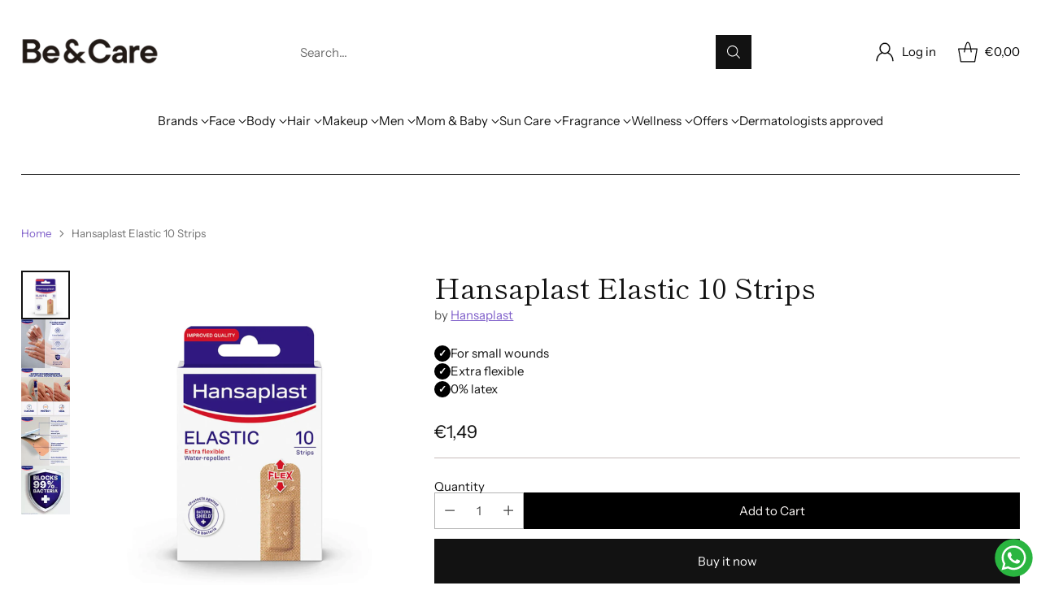

--- FILE ---
content_type: text/html; charset=utf-8
request_url: https://beandcare.com/products/hansaplast-elastic-dressings-22-x-72mm-10-pcs
body_size: 86452
content:
<!doctype html>

<!--
  ___                 ___           ___           ___
       /  /\                     /__/\         /  /\         /  /\
      /  /:/_                    \  \:\       /  /:/        /  /::\
     /  /:/ /\  ___     ___       \  \:\     /  /:/        /  /:/\:\
    /  /:/ /:/ /__/\   /  /\  ___  \  \:\   /  /:/  ___   /  /:/  \:\
   /__/:/ /:/  \  \:\ /  /:/ /__/\  \__\:\ /__/:/  /  /\ /__/:/ \__\:\
   \  \:\/:/    \  \:\  /:/  \  \:\ /  /:/ \  \:\ /  /:/ \  \:\ /  /:/
    \  \::/      \  \:\/:/    \  \:\  /:/   \  \:\  /:/   \  \:\  /:/
     \  \:\       \  \::/      \  \:\/:/     \  \:\/:/     \  \:\/:/
      \  \:\       \__\/        \  \::/       \  \::/       \  \::/
       \__\/                     \__\/         \__\/         \__\/

  --------------------------------------------------------------------
  #  Cornerstone v1.2.3
  #  Documentation: https://cornerstone.help.fluorescent.co/
  #  Purchase: https://themes.shopify.com/themes/cornerstone/
  #  A product by Fluorescent: https://fluorescent.co/
  --------------------------------------------------------------------
-->

<html class="no-js" lang="en" style="--announcement-height: 1px;">
  <head>
    <!-- Google Tag Manager -->
    <script>(function(w,d,s,l,i){w[l]=w[l]||[];w[l].push({'gtm.start':
    new Date().getTime(),event:'gtm.js'});var f=d.getElementsByTagName(s)[0],
    j=d.createElement(s),dl=l!='dataLayer'?'&l='+l:'';j.async=true;j.src=
    'https://www.googletagmanager.com/gtm.js?id='+i+dl;f.parentNode.insertBefore(j,f);
    })(window,document,'script','dataLayer','GTM-WG9CMQ');</script>
    <!-- End Google Tag Manager -->
    
    <meta charset="UTF-8">
    <meta http-equiv="X-UA-Compatible" content="IE=edge,chrome=1">
    <meta name="viewport" content="width=device-width,initial-scale=1">
    




  <meta name="description" content="Suitable for covering all types of small everyday wounds.Flexible material does not restrict skin movements. Order now!">



    <link rel="canonical" href="https://beandcare.com/products/hansaplast-elastic-dressings-22-x-72mm-10-pcs">
    <link rel="preconnect" href="https://cdn.shopify.com" crossorigin><link rel="shortcut icon" href="//beandcare.com/cdn/shop/files/favicon.png?crop=center&height=32&v=1613585076&width=32" type="image/png">
      
<title>Hansaplast Elastic 10 Strips | Be and Care
&ndash; Be &amp; Care</title>

    





  
  
  
  
  




<meta property="og:url" content="https://beandcare.com/products/hansaplast-elastic-dressings-22-x-72mm-10-pcs">
<meta property="og:site_name" content="Be &amp; Care">
<meta property="og:type" content="product">
<meta property="og:title" content="Hansaplast Elastic 10 Strips">
<meta property="og:description" content="Suitable for covering all types of small everyday wounds.Flexible material does not restrict skin movements. Order now!">
<meta property="og:image" content="http://beandcare.com/cdn/shop/files/Hansaplast-Elastic-Dressings-22-X-72mm-10-pcs_1.webp?v=1729846904&width=1024">
<meta property="og:image:secure_url" content="https://beandcare.com/cdn/shop/files/Hansaplast-Elastic-Dressings-22-X-72mm-10-pcs_1.webp?v=1729846904&width=1024">
<meta property="og:price:amount" content="1,49">
<meta property="og:price:currency" content="EUR">

<meta name="twitter:title" content="Hansaplast Elastic 10 Strips">
<meta name="twitter:description" content="Suitable for covering all types of small everyday wounds.Flexible material does not restrict skin movements. Order now!">
<meta name="twitter:card" content="summary_large_image">
<meta name="twitter:image" content="https://beandcare.com/cdn/shop/files/Hansaplast-Elastic-Dressings-22-X-72mm-10-pcs_1.webp?v=1729846904&width=1024">
<meta name="twitter:image:width" content="480">
<meta name="twitter:image:height" content="480">


    <script>
  console.log('Cornerstone v1.2.3 by Fluorescent');

  document.documentElement.className = document.documentElement.className.replace('no-js', '');

  if (window.matchMedia(`(prefers-reduced-motion: reduce)`) === true || window.matchMedia(`(prefers-reduced-motion: reduce)`).matches === true) {
    document.documentElement.classList.add('prefers-reduced-motion');
  } else {
    document.documentElement.classList.add('do-anim');
  }

  window.theme = {
    version: 'v1.2.3',
    themeName: 'Cornerstone',
    moneyFormat: "\u003cspan class=money\u003e€{{amount_with_comma_separator}}\u003c\/span\u003e",
    coreData: {
      n: "Cornerstone",
      v: "v1.2.3",
    },
    strings: {
      name: "Be \u0026amp; Care",
      accessibility: {
        play_video: "Play",
        pause_video: "Pause",
        range_lower: "Lower",
        range_upper: "Upper",
        carousel_select:  "Move carousel to slide {{ number }}"
      },
      product: {
        no_shipping_rates: "Shipping rate unavailable",
        country_placeholder: "Country\/Region",
        review: "Write a review"
      },
      products: {
        product: {
          unavailable: "Unavailable",
          unitPrice: "Unit price",
          unitPriceSeparator: "per",
          sku: "SKU"
        }
      },
      cart: {
        editCartNote: "Edit order notes",
        addCartNote: "Add order notes",
        quantityError: "You have the maximum number of this product in your cart"
      },
      pagination: {
        viewing: "You\u0026#39;re viewing {{ of }} of {{ total }}",
        products: "products",
        results: "results"
      }
    },
    routes: {
      root: "/",
      cart: {
        base: "/cart",
        add: "/cart/add",
        change: "/cart/change",
        update: "/cart/update",
        clear: "/cart/clear",
        // Manual routes until Shopify adds support
        shipping: "/cart/shipping_rates"
      },
      // Manual routes until Shopify adds support
      products: "/products",
      productRecommendations: "/recommendations/products",
      predictive_search_url: '/search/suggest',
      search_url: '/search'
    },
    icons: {
      chevron: "\u003cspan class=\"icon icon-chevron \" style=\"\"\u003e\n  \u003csvg viewBox=\"0 0 24 24\" fill=\"none\" xmlns=\"http:\/\/www.w3.org\/2000\/svg\"\u003e\u003cpath d=\"M1.875 7.438 12 17.563 22.125 7.438\" stroke=\"currentColor\" stroke-width=\"2\"\/\u003e\u003c\/svg\u003e\n\u003c\/span\u003e\n\n",
      close: "\u003cspan class=\"icon icon-close \" style=\"\"\u003e\n  \u003csvg viewBox=\"0 0 24 24\" fill=\"none\" xmlns=\"http:\/\/www.w3.org\/2000\/svg\"\u003e\u003cpath d=\"M2.66 1.34 2 .68.68 2l.66.66 1.32-1.32zm18.68 21.32.66.66L23.32 22l-.66-.66-1.32 1.32zm1.32-20 .66-.66L22 .68l-.66.66 1.32 1.32zM1.34 21.34.68 22 2 23.32l.66-.66-1.32-1.32zm0-18.68 10 10 1.32-1.32-10-10-1.32 1.32zm11.32 10 10-10-1.32-1.32-10 10 1.32 1.32zm-1.32-1.32-10 10 1.32 1.32 10-10-1.32-1.32zm0 1.32 10 10 1.32-1.32-10-10-1.32 1.32z\" fill=\"currentColor\"\/\u003e\u003c\/svg\u003e\n\u003c\/span\u003e\n\n",
      zoom: "\u003cspan class=\"icon icon-zoom \" style=\"\"\u003e\n  \u003csvg viewBox=\"0 0 24 24\" fill=\"none\" xmlns=\"http:\/\/www.w3.org\/2000\/svg\"\u003e\u003cpath d=\"M10.3,19.71c5.21,0,9.44-4.23,9.44-9.44S15.51,.83,10.3,.83,.86,5.05,.86,10.27s4.23,9.44,9.44,9.44Z\" fill=\"none\" stroke=\"currentColor\" stroke-linecap=\"round\" stroke-miterlimit=\"10\" stroke-width=\"1.63\"\/\u003e\n          \u003cpath d=\"M5.05,10.27H15.54\" fill=\"none\" stroke=\"currentColor\" stroke-miterlimit=\"10\" stroke-width=\"1.63\"\/\u003e\n          \u003cpath class=\"cross-up\" d=\"M10.3,5.02V15.51\" fill=\"none\" stroke=\"currentColor\" stroke-miterlimit=\"10\" stroke-width=\"1.63\"\/\u003e\n          \u003cpath d=\"M16.92,16.9l6.49,6.49\" fill=\"none\" stroke=\"currentColor\" stroke-miterlimit=\"10\" stroke-width=\"1.63\"\/\u003e\u003c\/svg\u003e\n\u003c\/span\u003e\n\n  \u003cspan class=\"zoom-icon__text zoom-in fs-body-75\"\u003eZoom in\u003c\/span\u003e\n  \u003cspan class=\"zoom-icon__text zoom-out fs-body-75\"\u003eZoom out\u003c\/span\u003e"
    }
  }

  window.theme.searchableFields = "body,product_type,tag,title,variants.barcode,variants.sku,variants.title,vendor";

  
    window.theme.allCountryOptionTags = "\u003coption value=\"United States\" data-provinces=\"[[\u0026quot;Alabama\u0026quot;,\u0026quot;Alabama\u0026quot;],[\u0026quot;Alaska\u0026quot;,\u0026quot;Alaska\u0026quot;],[\u0026quot;American Samoa\u0026quot;,\u0026quot;American Samoa\u0026quot;],[\u0026quot;Arizona\u0026quot;,\u0026quot;Arizona\u0026quot;],[\u0026quot;Arkansas\u0026quot;,\u0026quot;Arkansas\u0026quot;],[\u0026quot;Armed Forces Americas\u0026quot;,\u0026quot;Armed Forces Americas\u0026quot;],[\u0026quot;Armed Forces Europe\u0026quot;,\u0026quot;Armed Forces Europe\u0026quot;],[\u0026quot;Armed Forces Pacific\u0026quot;,\u0026quot;Armed Forces Pacific\u0026quot;],[\u0026quot;California\u0026quot;,\u0026quot;California\u0026quot;],[\u0026quot;Colorado\u0026quot;,\u0026quot;Colorado\u0026quot;],[\u0026quot;Connecticut\u0026quot;,\u0026quot;Connecticut\u0026quot;],[\u0026quot;Delaware\u0026quot;,\u0026quot;Delaware\u0026quot;],[\u0026quot;District of Columbia\u0026quot;,\u0026quot;Washington DC\u0026quot;],[\u0026quot;Federated States of Micronesia\u0026quot;,\u0026quot;Micronesia\u0026quot;],[\u0026quot;Florida\u0026quot;,\u0026quot;Florida\u0026quot;],[\u0026quot;Georgia\u0026quot;,\u0026quot;Georgia\u0026quot;],[\u0026quot;Guam\u0026quot;,\u0026quot;Guam\u0026quot;],[\u0026quot;Hawaii\u0026quot;,\u0026quot;Hawaii\u0026quot;],[\u0026quot;Idaho\u0026quot;,\u0026quot;Idaho\u0026quot;],[\u0026quot;Illinois\u0026quot;,\u0026quot;Illinois\u0026quot;],[\u0026quot;Indiana\u0026quot;,\u0026quot;Indiana\u0026quot;],[\u0026quot;Iowa\u0026quot;,\u0026quot;Iowa\u0026quot;],[\u0026quot;Kansas\u0026quot;,\u0026quot;Kansas\u0026quot;],[\u0026quot;Kentucky\u0026quot;,\u0026quot;Kentucky\u0026quot;],[\u0026quot;Louisiana\u0026quot;,\u0026quot;Louisiana\u0026quot;],[\u0026quot;Maine\u0026quot;,\u0026quot;Maine\u0026quot;],[\u0026quot;Marshall Islands\u0026quot;,\u0026quot;Marshall Islands\u0026quot;],[\u0026quot;Maryland\u0026quot;,\u0026quot;Maryland\u0026quot;],[\u0026quot;Massachusetts\u0026quot;,\u0026quot;Massachusetts\u0026quot;],[\u0026quot;Michigan\u0026quot;,\u0026quot;Michigan\u0026quot;],[\u0026quot;Minnesota\u0026quot;,\u0026quot;Minnesota\u0026quot;],[\u0026quot;Mississippi\u0026quot;,\u0026quot;Mississippi\u0026quot;],[\u0026quot;Missouri\u0026quot;,\u0026quot;Missouri\u0026quot;],[\u0026quot;Montana\u0026quot;,\u0026quot;Montana\u0026quot;],[\u0026quot;Nebraska\u0026quot;,\u0026quot;Nebraska\u0026quot;],[\u0026quot;Nevada\u0026quot;,\u0026quot;Nevada\u0026quot;],[\u0026quot;New Hampshire\u0026quot;,\u0026quot;New Hampshire\u0026quot;],[\u0026quot;New Jersey\u0026quot;,\u0026quot;New Jersey\u0026quot;],[\u0026quot;New Mexico\u0026quot;,\u0026quot;New Mexico\u0026quot;],[\u0026quot;New York\u0026quot;,\u0026quot;New York\u0026quot;],[\u0026quot;North Carolina\u0026quot;,\u0026quot;North Carolina\u0026quot;],[\u0026quot;North Dakota\u0026quot;,\u0026quot;North Dakota\u0026quot;],[\u0026quot;Northern Mariana Islands\u0026quot;,\u0026quot;Northern Mariana Islands\u0026quot;],[\u0026quot;Ohio\u0026quot;,\u0026quot;Ohio\u0026quot;],[\u0026quot;Oklahoma\u0026quot;,\u0026quot;Oklahoma\u0026quot;],[\u0026quot;Oregon\u0026quot;,\u0026quot;Oregon\u0026quot;],[\u0026quot;Palau\u0026quot;,\u0026quot;Palau\u0026quot;],[\u0026quot;Pennsylvania\u0026quot;,\u0026quot;Pennsylvania\u0026quot;],[\u0026quot;Puerto Rico\u0026quot;,\u0026quot;Puerto Rico\u0026quot;],[\u0026quot;Rhode Island\u0026quot;,\u0026quot;Rhode Island\u0026quot;],[\u0026quot;South Carolina\u0026quot;,\u0026quot;South Carolina\u0026quot;],[\u0026quot;South Dakota\u0026quot;,\u0026quot;South Dakota\u0026quot;],[\u0026quot;Tennessee\u0026quot;,\u0026quot;Tennessee\u0026quot;],[\u0026quot;Texas\u0026quot;,\u0026quot;Texas\u0026quot;],[\u0026quot;Utah\u0026quot;,\u0026quot;Utah\u0026quot;],[\u0026quot;Vermont\u0026quot;,\u0026quot;Vermont\u0026quot;],[\u0026quot;Virgin Islands\u0026quot;,\u0026quot;U.S. Virgin Islands\u0026quot;],[\u0026quot;Virginia\u0026quot;,\u0026quot;Virginia\u0026quot;],[\u0026quot;Washington\u0026quot;,\u0026quot;Washington\u0026quot;],[\u0026quot;West Virginia\u0026quot;,\u0026quot;West Virginia\u0026quot;],[\u0026quot;Wisconsin\u0026quot;,\u0026quot;Wisconsin\u0026quot;],[\u0026quot;Wyoming\u0026quot;,\u0026quot;Wyoming\u0026quot;]]\"\u003eUnited States\u003c\/option\u003e\n\u003coption value=\"Germany\" data-provinces=\"[]\"\u003eGermany\u003c\/option\u003e\n\u003coption value=\"Italy\" data-provinces=\"[[\u0026quot;Agrigento\u0026quot;,\u0026quot;Agrigento\u0026quot;],[\u0026quot;Alessandria\u0026quot;,\u0026quot;Alessandria\u0026quot;],[\u0026quot;Ancona\u0026quot;,\u0026quot;Ancona\u0026quot;],[\u0026quot;Aosta\u0026quot;,\u0026quot;Aosta Valley\u0026quot;],[\u0026quot;Arezzo\u0026quot;,\u0026quot;Arezzo\u0026quot;],[\u0026quot;Ascoli Piceno\u0026quot;,\u0026quot;Ascoli Piceno\u0026quot;],[\u0026quot;Asti\u0026quot;,\u0026quot;Asti\u0026quot;],[\u0026quot;Avellino\u0026quot;,\u0026quot;Avellino\u0026quot;],[\u0026quot;Bari\u0026quot;,\u0026quot;Bari\u0026quot;],[\u0026quot;Barletta-Andria-Trani\u0026quot;,\u0026quot;Barletta-Andria-Trani\u0026quot;],[\u0026quot;Belluno\u0026quot;,\u0026quot;Belluno\u0026quot;],[\u0026quot;Benevento\u0026quot;,\u0026quot;Benevento\u0026quot;],[\u0026quot;Bergamo\u0026quot;,\u0026quot;Bergamo\u0026quot;],[\u0026quot;Biella\u0026quot;,\u0026quot;Biella\u0026quot;],[\u0026quot;Bologna\u0026quot;,\u0026quot;Bologna\u0026quot;],[\u0026quot;Bolzano\u0026quot;,\u0026quot;South Tyrol\u0026quot;],[\u0026quot;Brescia\u0026quot;,\u0026quot;Brescia\u0026quot;],[\u0026quot;Brindisi\u0026quot;,\u0026quot;Brindisi\u0026quot;],[\u0026quot;Cagliari\u0026quot;,\u0026quot;Cagliari\u0026quot;],[\u0026quot;Caltanissetta\u0026quot;,\u0026quot;Caltanissetta\u0026quot;],[\u0026quot;Campobasso\u0026quot;,\u0026quot;Campobasso\u0026quot;],[\u0026quot;Carbonia-Iglesias\u0026quot;,\u0026quot;Carbonia-Iglesias\u0026quot;],[\u0026quot;Caserta\u0026quot;,\u0026quot;Caserta\u0026quot;],[\u0026quot;Catania\u0026quot;,\u0026quot;Catania\u0026quot;],[\u0026quot;Catanzaro\u0026quot;,\u0026quot;Catanzaro\u0026quot;],[\u0026quot;Chieti\u0026quot;,\u0026quot;Chieti\u0026quot;],[\u0026quot;Como\u0026quot;,\u0026quot;Como\u0026quot;],[\u0026quot;Cosenza\u0026quot;,\u0026quot;Cosenza\u0026quot;],[\u0026quot;Cremona\u0026quot;,\u0026quot;Cremona\u0026quot;],[\u0026quot;Crotone\u0026quot;,\u0026quot;Crotone\u0026quot;],[\u0026quot;Cuneo\u0026quot;,\u0026quot;Cuneo\u0026quot;],[\u0026quot;Enna\u0026quot;,\u0026quot;Enna\u0026quot;],[\u0026quot;Fermo\u0026quot;,\u0026quot;Fermo\u0026quot;],[\u0026quot;Ferrara\u0026quot;,\u0026quot;Ferrara\u0026quot;],[\u0026quot;Firenze\u0026quot;,\u0026quot;Florence\u0026quot;],[\u0026quot;Foggia\u0026quot;,\u0026quot;Foggia\u0026quot;],[\u0026quot;Forlì-Cesena\u0026quot;,\u0026quot;Forlì-Cesena\u0026quot;],[\u0026quot;Frosinone\u0026quot;,\u0026quot;Frosinone\u0026quot;],[\u0026quot;Genova\u0026quot;,\u0026quot;Genoa\u0026quot;],[\u0026quot;Gorizia\u0026quot;,\u0026quot;Gorizia\u0026quot;],[\u0026quot;Grosseto\u0026quot;,\u0026quot;Grosseto\u0026quot;],[\u0026quot;Imperia\u0026quot;,\u0026quot;Imperia\u0026quot;],[\u0026quot;Isernia\u0026quot;,\u0026quot;Isernia\u0026quot;],[\u0026quot;L\u0026#39;Aquila\u0026quot;,\u0026quot;L’Aquila\u0026quot;],[\u0026quot;La Spezia\u0026quot;,\u0026quot;La Spezia\u0026quot;],[\u0026quot;Latina\u0026quot;,\u0026quot;Latina\u0026quot;],[\u0026quot;Lecce\u0026quot;,\u0026quot;Lecce\u0026quot;],[\u0026quot;Lecco\u0026quot;,\u0026quot;Lecco\u0026quot;],[\u0026quot;Livorno\u0026quot;,\u0026quot;Livorno\u0026quot;],[\u0026quot;Lodi\u0026quot;,\u0026quot;Lodi\u0026quot;],[\u0026quot;Lucca\u0026quot;,\u0026quot;Lucca\u0026quot;],[\u0026quot;Macerata\u0026quot;,\u0026quot;Macerata\u0026quot;],[\u0026quot;Mantova\u0026quot;,\u0026quot;Mantua\u0026quot;],[\u0026quot;Massa-Carrara\u0026quot;,\u0026quot;Massa and Carrara\u0026quot;],[\u0026quot;Matera\u0026quot;,\u0026quot;Matera\u0026quot;],[\u0026quot;Medio Campidano\u0026quot;,\u0026quot;Medio Campidano\u0026quot;],[\u0026quot;Messina\u0026quot;,\u0026quot;Messina\u0026quot;],[\u0026quot;Milano\u0026quot;,\u0026quot;Milan\u0026quot;],[\u0026quot;Modena\u0026quot;,\u0026quot;Modena\u0026quot;],[\u0026quot;Monza e Brianza\u0026quot;,\u0026quot;Monza and Brianza\u0026quot;],[\u0026quot;Napoli\u0026quot;,\u0026quot;Naples\u0026quot;],[\u0026quot;Novara\u0026quot;,\u0026quot;Novara\u0026quot;],[\u0026quot;Nuoro\u0026quot;,\u0026quot;Nuoro\u0026quot;],[\u0026quot;Ogliastra\u0026quot;,\u0026quot;Ogliastra\u0026quot;],[\u0026quot;Olbia-Tempio\u0026quot;,\u0026quot;Olbia-Tempio\u0026quot;],[\u0026quot;Oristano\u0026quot;,\u0026quot;Oristano\u0026quot;],[\u0026quot;Padova\u0026quot;,\u0026quot;Padua\u0026quot;],[\u0026quot;Palermo\u0026quot;,\u0026quot;Palermo\u0026quot;],[\u0026quot;Parma\u0026quot;,\u0026quot;Parma\u0026quot;],[\u0026quot;Pavia\u0026quot;,\u0026quot;Pavia\u0026quot;],[\u0026quot;Perugia\u0026quot;,\u0026quot;Perugia\u0026quot;],[\u0026quot;Pesaro e Urbino\u0026quot;,\u0026quot;Pesaro and Urbino\u0026quot;],[\u0026quot;Pescara\u0026quot;,\u0026quot;Pescara\u0026quot;],[\u0026quot;Piacenza\u0026quot;,\u0026quot;Piacenza\u0026quot;],[\u0026quot;Pisa\u0026quot;,\u0026quot;Pisa\u0026quot;],[\u0026quot;Pistoia\u0026quot;,\u0026quot;Pistoia\u0026quot;],[\u0026quot;Pordenone\u0026quot;,\u0026quot;Pordenone\u0026quot;],[\u0026quot;Potenza\u0026quot;,\u0026quot;Potenza\u0026quot;],[\u0026quot;Prato\u0026quot;,\u0026quot;Prato\u0026quot;],[\u0026quot;Ragusa\u0026quot;,\u0026quot;Ragusa\u0026quot;],[\u0026quot;Ravenna\u0026quot;,\u0026quot;Ravenna\u0026quot;],[\u0026quot;Reggio Calabria\u0026quot;,\u0026quot;Reggio Calabria\u0026quot;],[\u0026quot;Reggio Emilia\u0026quot;,\u0026quot;Reggio Emilia\u0026quot;],[\u0026quot;Rieti\u0026quot;,\u0026quot;Rieti\u0026quot;],[\u0026quot;Rimini\u0026quot;,\u0026quot;Rimini\u0026quot;],[\u0026quot;Roma\u0026quot;,\u0026quot;Rome\u0026quot;],[\u0026quot;Rovigo\u0026quot;,\u0026quot;Rovigo\u0026quot;],[\u0026quot;Salerno\u0026quot;,\u0026quot;Salerno\u0026quot;],[\u0026quot;Sassari\u0026quot;,\u0026quot;Sassari\u0026quot;],[\u0026quot;Savona\u0026quot;,\u0026quot;Savona\u0026quot;],[\u0026quot;Siena\u0026quot;,\u0026quot;Siena\u0026quot;],[\u0026quot;Siracusa\u0026quot;,\u0026quot;Syracuse\u0026quot;],[\u0026quot;Sondrio\u0026quot;,\u0026quot;Sondrio\u0026quot;],[\u0026quot;Taranto\u0026quot;,\u0026quot;Taranto\u0026quot;],[\u0026quot;Teramo\u0026quot;,\u0026quot;Teramo\u0026quot;],[\u0026quot;Terni\u0026quot;,\u0026quot;Terni\u0026quot;],[\u0026quot;Torino\u0026quot;,\u0026quot;Turin\u0026quot;],[\u0026quot;Trapani\u0026quot;,\u0026quot;Trapani\u0026quot;],[\u0026quot;Trento\u0026quot;,\u0026quot;Trentino\u0026quot;],[\u0026quot;Treviso\u0026quot;,\u0026quot;Treviso\u0026quot;],[\u0026quot;Trieste\u0026quot;,\u0026quot;Trieste\u0026quot;],[\u0026quot;Udine\u0026quot;,\u0026quot;Udine\u0026quot;],[\u0026quot;Varese\u0026quot;,\u0026quot;Varese\u0026quot;],[\u0026quot;Venezia\u0026quot;,\u0026quot;Venice\u0026quot;],[\u0026quot;Verbano-Cusio-Ossola\u0026quot;,\u0026quot;Verbano-Cusio-Ossola\u0026quot;],[\u0026quot;Vercelli\u0026quot;,\u0026quot;Vercelli\u0026quot;],[\u0026quot;Verona\u0026quot;,\u0026quot;Verona\u0026quot;],[\u0026quot;Vibo Valentia\u0026quot;,\u0026quot;Vibo Valentia\u0026quot;],[\u0026quot;Vicenza\u0026quot;,\u0026quot;Vicenza\u0026quot;],[\u0026quot;Viterbo\u0026quot;,\u0026quot;Viterbo\u0026quot;]]\"\u003eItaly\u003c\/option\u003e\n\u003coption value=\"France\" data-provinces=\"[]\"\u003eFrance\u003c\/option\u003e\n\u003coption value=\"---\" data-provinces=\"[]\"\u003e---\u003c\/option\u003e\n\u003coption value=\"Afghanistan\" data-provinces=\"[]\"\u003eAfghanistan\u003c\/option\u003e\n\u003coption value=\"Aland Islands\" data-provinces=\"[]\"\u003eÅland Islands\u003c\/option\u003e\n\u003coption value=\"Albania\" data-provinces=\"[]\"\u003eAlbania\u003c\/option\u003e\n\u003coption value=\"Algeria\" data-provinces=\"[]\"\u003eAlgeria\u003c\/option\u003e\n\u003coption value=\"Andorra\" data-provinces=\"[]\"\u003eAndorra\u003c\/option\u003e\n\u003coption value=\"Angola\" data-provinces=\"[]\"\u003eAngola\u003c\/option\u003e\n\u003coption value=\"Anguilla\" data-provinces=\"[]\"\u003eAnguilla\u003c\/option\u003e\n\u003coption value=\"Antigua And Barbuda\" data-provinces=\"[]\"\u003eAntigua \u0026 Barbuda\u003c\/option\u003e\n\u003coption value=\"Argentina\" data-provinces=\"[[\u0026quot;Buenos Aires\u0026quot;,\u0026quot;Buenos Aires Province\u0026quot;],[\u0026quot;Catamarca\u0026quot;,\u0026quot;Catamarca\u0026quot;],[\u0026quot;Chaco\u0026quot;,\u0026quot;Chaco\u0026quot;],[\u0026quot;Chubut\u0026quot;,\u0026quot;Chubut\u0026quot;],[\u0026quot;Ciudad Autónoma de Buenos Aires\u0026quot;,\u0026quot;Buenos Aires (Autonomous City)\u0026quot;],[\u0026quot;Corrientes\u0026quot;,\u0026quot;Corrientes\u0026quot;],[\u0026quot;Córdoba\u0026quot;,\u0026quot;Córdoba\u0026quot;],[\u0026quot;Entre Ríos\u0026quot;,\u0026quot;Entre Ríos\u0026quot;],[\u0026quot;Formosa\u0026quot;,\u0026quot;Formosa\u0026quot;],[\u0026quot;Jujuy\u0026quot;,\u0026quot;Jujuy\u0026quot;],[\u0026quot;La Pampa\u0026quot;,\u0026quot;La Pampa\u0026quot;],[\u0026quot;La Rioja\u0026quot;,\u0026quot;La Rioja\u0026quot;],[\u0026quot;Mendoza\u0026quot;,\u0026quot;Mendoza\u0026quot;],[\u0026quot;Misiones\u0026quot;,\u0026quot;Misiones\u0026quot;],[\u0026quot;Neuquén\u0026quot;,\u0026quot;Neuquén\u0026quot;],[\u0026quot;Río Negro\u0026quot;,\u0026quot;Río Negro\u0026quot;],[\u0026quot;Salta\u0026quot;,\u0026quot;Salta\u0026quot;],[\u0026quot;San Juan\u0026quot;,\u0026quot;San Juan\u0026quot;],[\u0026quot;San Luis\u0026quot;,\u0026quot;San Luis\u0026quot;],[\u0026quot;Santa Cruz\u0026quot;,\u0026quot;Santa Cruz\u0026quot;],[\u0026quot;Santa Fe\u0026quot;,\u0026quot;Santa Fe\u0026quot;],[\u0026quot;Santiago Del Estero\u0026quot;,\u0026quot;Santiago del Estero\u0026quot;],[\u0026quot;Tierra Del Fuego\u0026quot;,\u0026quot;Tierra del Fuego\u0026quot;],[\u0026quot;Tucumán\u0026quot;,\u0026quot;Tucumán\u0026quot;]]\"\u003eArgentina\u003c\/option\u003e\n\u003coption value=\"Armenia\" data-provinces=\"[]\"\u003eArmenia\u003c\/option\u003e\n\u003coption value=\"Aruba\" data-provinces=\"[]\"\u003eAruba\u003c\/option\u003e\n\u003coption value=\"Ascension Island\" data-provinces=\"[]\"\u003eAscension Island\u003c\/option\u003e\n\u003coption value=\"Australia\" data-provinces=\"[[\u0026quot;Australian Capital Territory\u0026quot;,\u0026quot;Australian Capital Territory\u0026quot;],[\u0026quot;New South Wales\u0026quot;,\u0026quot;New South Wales\u0026quot;],[\u0026quot;Northern Territory\u0026quot;,\u0026quot;Northern Territory\u0026quot;],[\u0026quot;Queensland\u0026quot;,\u0026quot;Queensland\u0026quot;],[\u0026quot;South Australia\u0026quot;,\u0026quot;South Australia\u0026quot;],[\u0026quot;Tasmania\u0026quot;,\u0026quot;Tasmania\u0026quot;],[\u0026quot;Victoria\u0026quot;,\u0026quot;Victoria\u0026quot;],[\u0026quot;Western Australia\u0026quot;,\u0026quot;Western Australia\u0026quot;]]\"\u003eAustralia\u003c\/option\u003e\n\u003coption value=\"Austria\" data-provinces=\"[]\"\u003eAustria\u003c\/option\u003e\n\u003coption value=\"Azerbaijan\" data-provinces=\"[]\"\u003eAzerbaijan\u003c\/option\u003e\n\u003coption value=\"Bahamas\" data-provinces=\"[]\"\u003eBahamas\u003c\/option\u003e\n\u003coption value=\"Bahrain\" data-provinces=\"[]\"\u003eBahrain\u003c\/option\u003e\n\u003coption value=\"Bangladesh\" data-provinces=\"[]\"\u003eBangladesh\u003c\/option\u003e\n\u003coption value=\"Barbados\" data-provinces=\"[]\"\u003eBarbados\u003c\/option\u003e\n\u003coption value=\"Belarus\" data-provinces=\"[]\"\u003eBelarus\u003c\/option\u003e\n\u003coption value=\"Belgium\" data-provinces=\"[]\"\u003eBelgium\u003c\/option\u003e\n\u003coption value=\"Belize\" data-provinces=\"[]\"\u003eBelize\u003c\/option\u003e\n\u003coption value=\"Benin\" data-provinces=\"[]\"\u003eBenin\u003c\/option\u003e\n\u003coption value=\"Bermuda\" data-provinces=\"[]\"\u003eBermuda\u003c\/option\u003e\n\u003coption value=\"Bhutan\" data-provinces=\"[]\"\u003eBhutan\u003c\/option\u003e\n\u003coption value=\"Bolivia\" data-provinces=\"[]\"\u003eBolivia\u003c\/option\u003e\n\u003coption value=\"Bosnia And Herzegovina\" data-provinces=\"[]\"\u003eBosnia \u0026 Herzegovina\u003c\/option\u003e\n\u003coption value=\"Botswana\" data-provinces=\"[]\"\u003eBotswana\u003c\/option\u003e\n\u003coption value=\"Brazil\" data-provinces=\"[[\u0026quot;Acre\u0026quot;,\u0026quot;Acre\u0026quot;],[\u0026quot;Alagoas\u0026quot;,\u0026quot;Alagoas\u0026quot;],[\u0026quot;Amapá\u0026quot;,\u0026quot;Amapá\u0026quot;],[\u0026quot;Amazonas\u0026quot;,\u0026quot;Amazonas\u0026quot;],[\u0026quot;Bahia\u0026quot;,\u0026quot;Bahia\u0026quot;],[\u0026quot;Ceará\u0026quot;,\u0026quot;Ceará\u0026quot;],[\u0026quot;Distrito Federal\u0026quot;,\u0026quot;Federal District\u0026quot;],[\u0026quot;Espírito Santo\u0026quot;,\u0026quot;Espírito Santo\u0026quot;],[\u0026quot;Goiás\u0026quot;,\u0026quot;Goiás\u0026quot;],[\u0026quot;Maranhão\u0026quot;,\u0026quot;Maranhão\u0026quot;],[\u0026quot;Mato Grosso\u0026quot;,\u0026quot;Mato Grosso\u0026quot;],[\u0026quot;Mato Grosso do Sul\u0026quot;,\u0026quot;Mato Grosso do Sul\u0026quot;],[\u0026quot;Minas Gerais\u0026quot;,\u0026quot;Minas Gerais\u0026quot;],[\u0026quot;Paraná\u0026quot;,\u0026quot;Paraná\u0026quot;],[\u0026quot;Paraíba\u0026quot;,\u0026quot;Paraíba\u0026quot;],[\u0026quot;Pará\u0026quot;,\u0026quot;Pará\u0026quot;],[\u0026quot;Pernambuco\u0026quot;,\u0026quot;Pernambuco\u0026quot;],[\u0026quot;Piauí\u0026quot;,\u0026quot;Piauí\u0026quot;],[\u0026quot;Rio Grande do Norte\u0026quot;,\u0026quot;Rio Grande do Norte\u0026quot;],[\u0026quot;Rio Grande do Sul\u0026quot;,\u0026quot;Rio Grande do Sul\u0026quot;],[\u0026quot;Rio de Janeiro\u0026quot;,\u0026quot;Rio de Janeiro\u0026quot;],[\u0026quot;Rondônia\u0026quot;,\u0026quot;Rondônia\u0026quot;],[\u0026quot;Roraima\u0026quot;,\u0026quot;Roraima\u0026quot;],[\u0026quot;Santa Catarina\u0026quot;,\u0026quot;Santa Catarina\u0026quot;],[\u0026quot;Sergipe\u0026quot;,\u0026quot;Sergipe\u0026quot;],[\u0026quot;São Paulo\u0026quot;,\u0026quot;São Paulo\u0026quot;],[\u0026quot;Tocantins\u0026quot;,\u0026quot;Tocantins\u0026quot;]]\"\u003eBrazil\u003c\/option\u003e\n\u003coption value=\"British Indian Ocean Territory\" data-provinces=\"[]\"\u003eBritish Indian Ocean Territory\u003c\/option\u003e\n\u003coption value=\"Virgin Islands, British\" data-provinces=\"[]\"\u003eBritish Virgin Islands\u003c\/option\u003e\n\u003coption value=\"Brunei\" data-provinces=\"[]\"\u003eBrunei\u003c\/option\u003e\n\u003coption value=\"Bulgaria\" data-provinces=\"[]\"\u003eBulgaria\u003c\/option\u003e\n\u003coption value=\"Burkina Faso\" data-provinces=\"[]\"\u003eBurkina Faso\u003c\/option\u003e\n\u003coption value=\"Burundi\" data-provinces=\"[]\"\u003eBurundi\u003c\/option\u003e\n\u003coption value=\"Cambodia\" data-provinces=\"[]\"\u003eCambodia\u003c\/option\u003e\n\u003coption value=\"Republic of Cameroon\" data-provinces=\"[]\"\u003eCameroon\u003c\/option\u003e\n\u003coption value=\"Canada\" data-provinces=\"[[\u0026quot;Alberta\u0026quot;,\u0026quot;Alberta\u0026quot;],[\u0026quot;British Columbia\u0026quot;,\u0026quot;British Columbia\u0026quot;],[\u0026quot;Manitoba\u0026quot;,\u0026quot;Manitoba\u0026quot;],[\u0026quot;New Brunswick\u0026quot;,\u0026quot;New Brunswick\u0026quot;],[\u0026quot;Newfoundland and Labrador\u0026quot;,\u0026quot;Newfoundland and Labrador\u0026quot;],[\u0026quot;Northwest Territories\u0026quot;,\u0026quot;Northwest Territories\u0026quot;],[\u0026quot;Nova Scotia\u0026quot;,\u0026quot;Nova Scotia\u0026quot;],[\u0026quot;Nunavut\u0026quot;,\u0026quot;Nunavut\u0026quot;],[\u0026quot;Ontario\u0026quot;,\u0026quot;Ontario\u0026quot;],[\u0026quot;Prince Edward Island\u0026quot;,\u0026quot;Prince Edward Island\u0026quot;],[\u0026quot;Quebec\u0026quot;,\u0026quot;Quebec\u0026quot;],[\u0026quot;Saskatchewan\u0026quot;,\u0026quot;Saskatchewan\u0026quot;],[\u0026quot;Yukon\u0026quot;,\u0026quot;Yukon\u0026quot;]]\"\u003eCanada\u003c\/option\u003e\n\u003coption value=\"Cape Verde\" data-provinces=\"[]\"\u003eCape Verde\u003c\/option\u003e\n\u003coption value=\"Caribbean Netherlands\" data-provinces=\"[]\"\u003eCaribbean Netherlands\u003c\/option\u003e\n\u003coption value=\"Cayman Islands\" data-provinces=\"[]\"\u003eCayman Islands\u003c\/option\u003e\n\u003coption value=\"Central African Republic\" data-provinces=\"[]\"\u003eCentral African Republic\u003c\/option\u003e\n\u003coption value=\"Chad\" data-provinces=\"[]\"\u003eChad\u003c\/option\u003e\n\u003coption value=\"Chile\" data-provinces=\"[[\u0026quot;Antofagasta\u0026quot;,\u0026quot;Antofagasta\u0026quot;],[\u0026quot;Araucanía\u0026quot;,\u0026quot;Araucanía\u0026quot;],[\u0026quot;Arica and Parinacota\u0026quot;,\u0026quot;Arica y Parinacota\u0026quot;],[\u0026quot;Atacama\u0026quot;,\u0026quot;Atacama\u0026quot;],[\u0026quot;Aysén\u0026quot;,\u0026quot;Aysén\u0026quot;],[\u0026quot;Biobío\u0026quot;,\u0026quot;Bío Bío\u0026quot;],[\u0026quot;Coquimbo\u0026quot;,\u0026quot;Coquimbo\u0026quot;],[\u0026quot;Los Lagos\u0026quot;,\u0026quot;Los Lagos\u0026quot;],[\u0026quot;Los Ríos\u0026quot;,\u0026quot;Los Ríos\u0026quot;],[\u0026quot;Magallanes\u0026quot;,\u0026quot;Magallanes Region\u0026quot;],[\u0026quot;Maule\u0026quot;,\u0026quot;Maule\u0026quot;],[\u0026quot;O\u0026#39;Higgins\u0026quot;,\u0026quot;Libertador General Bernardo O’Higgins\u0026quot;],[\u0026quot;Santiago\u0026quot;,\u0026quot;Santiago Metropolitan\u0026quot;],[\u0026quot;Tarapacá\u0026quot;,\u0026quot;Tarapacá\u0026quot;],[\u0026quot;Valparaíso\u0026quot;,\u0026quot;Valparaíso\u0026quot;],[\u0026quot;Ñuble\u0026quot;,\u0026quot;Ñuble\u0026quot;]]\"\u003eChile\u003c\/option\u003e\n\u003coption value=\"China\" data-provinces=\"[[\u0026quot;Anhui\u0026quot;,\u0026quot;Anhui\u0026quot;],[\u0026quot;Beijing\u0026quot;,\u0026quot;Beijing\u0026quot;],[\u0026quot;Chongqing\u0026quot;,\u0026quot;Chongqing\u0026quot;],[\u0026quot;Fujian\u0026quot;,\u0026quot;Fujian\u0026quot;],[\u0026quot;Gansu\u0026quot;,\u0026quot;Gansu\u0026quot;],[\u0026quot;Guangdong\u0026quot;,\u0026quot;Guangdong\u0026quot;],[\u0026quot;Guangxi\u0026quot;,\u0026quot;Guangxi\u0026quot;],[\u0026quot;Guizhou\u0026quot;,\u0026quot;Guizhou\u0026quot;],[\u0026quot;Hainan\u0026quot;,\u0026quot;Hainan\u0026quot;],[\u0026quot;Hebei\u0026quot;,\u0026quot;Hebei\u0026quot;],[\u0026quot;Heilongjiang\u0026quot;,\u0026quot;Heilongjiang\u0026quot;],[\u0026quot;Henan\u0026quot;,\u0026quot;Henan\u0026quot;],[\u0026quot;Hubei\u0026quot;,\u0026quot;Hubei\u0026quot;],[\u0026quot;Hunan\u0026quot;,\u0026quot;Hunan\u0026quot;],[\u0026quot;Inner Mongolia\u0026quot;,\u0026quot;Inner Mongolia\u0026quot;],[\u0026quot;Jiangsu\u0026quot;,\u0026quot;Jiangsu\u0026quot;],[\u0026quot;Jiangxi\u0026quot;,\u0026quot;Jiangxi\u0026quot;],[\u0026quot;Jilin\u0026quot;,\u0026quot;Jilin\u0026quot;],[\u0026quot;Liaoning\u0026quot;,\u0026quot;Liaoning\u0026quot;],[\u0026quot;Ningxia\u0026quot;,\u0026quot;Ningxia\u0026quot;],[\u0026quot;Qinghai\u0026quot;,\u0026quot;Qinghai\u0026quot;],[\u0026quot;Shaanxi\u0026quot;,\u0026quot;Shaanxi\u0026quot;],[\u0026quot;Shandong\u0026quot;,\u0026quot;Shandong\u0026quot;],[\u0026quot;Shanghai\u0026quot;,\u0026quot;Shanghai\u0026quot;],[\u0026quot;Shanxi\u0026quot;,\u0026quot;Shanxi\u0026quot;],[\u0026quot;Sichuan\u0026quot;,\u0026quot;Sichuan\u0026quot;],[\u0026quot;Tianjin\u0026quot;,\u0026quot;Tianjin\u0026quot;],[\u0026quot;Xinjiang\u0026quot;,\u0026quot;Xinjiang\u0026quot;],[\u0026quot;Xizang\u0026quot;,\u0026quot;Tibet\u0026quot;],[\u0026quot;Yunnan\u0026quot;,\u0026quot;Yunnan\u0026quot;],[\u0026quot;Zhejiang\u0026quot;,\u0026quot;Zhejiang\u0026quot;]]\"\u003eChina\u003c\/option\u003e\n\u003coption value=\"Christmas Island\" data-provinces=\"[]\"\u003eChristmas Island\u003c\/option\u003e\n\u003coption value=\"Cocos (Keeling) Islands\" data-provinces=\"[]\"\u003eCocos (Keeling) Islands\u003c\/option\u003e\n\u003coption value=\"Colombia\" data-provinces=\"[[\u0026quot;Amazonas\u0026quot;,\u0026quot;Amazonas\u0026quot;],[\u0026quot;Antioquia\u0026quot;,\u0026quot;Antioquia\u0026quot;],[\u0026quot;Arauca\u0026quot;,\u0026quot;Arauca\u0026quot;],[\u0026quot;Atlántico\u0026quot;,\u0026quot;Atlántico\u0026quot;],[\u0026quot;Bogotá, D.C.\u0026quot;,\u0026quot;Capital District\u0026quot;],[\u0026quot;Bolívar\u0026quot;,\u0026quot;Bolívar\u0026quot;],[\u0026quot;Boyacá\u0026quot;,\u0026quot;Boyacá\u0026quot;],[\u0026quot;Caldas\u0026quot;,\u0026quot;Caldas\u0026quot;],[\u0026quot;Caquetá\u0026quot;,\u0026quot;Caquetá\u0026quot;],[\u0026quot;Casanare\u0026quot;,\u0026quot;Casanare\u0026quot;],[\u0026quot;Cauca\u0026quot;,\u0026quot;Cauca\u0026quot;],[\u0026quot;Cesar\u0026quot;,\u0026quot;Cesar\u0026quot;],[\u0026quot;Chocó\u0026quot;,\u0026quot;Chocó\u0026quot;],[\u0026quot;Cundinamarca\u0026quot;,\u0026quot;Cundinamarca\u0026quot;],[\u0026quot;Córdoba\u0026quot;,\u0026quot;Córdoba\u0026quot;],[\u0026quot;Guainía\u0026quot;,\u0026quot;Guainía\u0026quot;],[\u0026quot;Guaviare\u0026quot;,\u0026quot;Guaviare\u0026quot;],[\u0026quot;Huila\u0026quot;,\u0026quot;Huila\u0026quot;],[\u0026quot;La Guajira\u0026quot;,\u0026quot;La Guajira\u0026quot;],[\u0026quot;Magdalena\u0026quot;,\u0026quot;Magdalena\u0026quot;],[\u0026quot;Meta\u0026quot;,\u0026quot;Meta\u0026quot;],[\u0026quot;Nariño\u0026quot;,\u0026quot;Nariño\u0026quot;],[\u0026quot;Norte de Santander\u0026quot;,\u0026quot;Norte de Santander\u0026quot;],[\u0026quot;Putumayo\u0026quot;,\u0026quot;Putumayo\u0026quot;],[\u0026quot;Quindío\u0026quot;,\u0026quot;Quindío\u0026quot;],[\u0026quot;Risaralda\u0026quot;,\u0026quot;Risaralda\u0026quot;],[\u0026quot;San Andrés, Providencia y Santa Catalina\u0026quot;,\u0026quot;San Andrés \\u0026 Providencia\u0026quot;],[\u0026quot;Santander\u0026quot;,\u0026quot;Santander\u0026quot;],[\u0026quot;Sucre\u0026quot;,\u0026quot;Sucre\u0026quot;],[\u0026quot;Tolima\u0026quot;,\u0026quot;Tolima\u0026quot;],[\u0026quot;Valle del Cauca\u0026quot;,\u0026quot;Valle del Cauca\u0026quot;],[\u0026quot;Vaupés\u0026quot;,\u0026quot;Vaupés\u0026quot;],[\u0026quot;Vichada\u0026quot;,\u0026quot;Vichada\u0026quot;]]\"\u003eColombia\u003c\/option\u003e\n\u003coption value=\"Comoros\" data-provinces=\"[]\"\u003eComoros\u003c\/option\u003e\n\u003coption value=\"Congo\" data-provinces=\"[]\"\u003eCongo - Brazzaville\u003c\/option\u003e\n\u003coption value=\"Congo, The Democratic Republic Of The\" data-provinces=\"[]\"\u003eCongo - Kinshasa\u003c\/option\u003e\n\u003coption value=\"Cook Islands\" data-provinces=\"[]\"\u003eCook Islands\u003c\/option\u003e\n\u003coption value=\"Costa Rica\" data-provinces=\"[[\u0026quot;Alajuela\u0026quot;,\u0026quot;Alajuela\u0026quot;],[\u0026quot;Cartago\u0026quot;,\u0026quot;Cartago\u0026quot;],[\u0026quot;Guanacaste\u0026quot;,\u0026quot;Guanacaste\u0026quot;],[\u0026quot;Heredia\u0026quot;,\u0026quot;Heredia\u0026quot;],[\u0026quot;Limón\u0026quot;,\u0026quot;Limón\u0026quot;],[\u0026quot;Puntarenas\u0026quot;,\u0026quot;Puntarenas\u0026quot;],[\u0026quot;San José\u0026quot;,\u0026quot;San José\u0026quot;]]\"\u003eCosta Rica\u003c\/option\u003e\n\u003coption value=\"Croatia\" data-provinces=\"[]\"\u003eCroatia\u003c\/option\u003e\n\u003coption value=\"Curaçao\" data-provinces=\"[]\"\u003eCuraçao\u003c\/option\u003e\n\u003coption value=\"Cyprus\" data-provinces=\"[]\"\u003eCyprus\u003c\/option\u003e\n\u003coption value=\"Czech Republic\" data-provinces=\"[]\"\u003eCzechia\u003c\/option\u003e\n\u003coption value=\"Côte d'Ivoire\" data-provinces=\"[]\"\u003eCôte d’Ivoire\u003c\/option\u003e\n\u003coption value=\"Denmark\" data-provinces=\"[]\"\u003eDenmark\u003c\/option\u003e\n\u003coption value=\"Djibouti\" data-provinces=\"[]\"\u003eDjibouti\u003c\/option\u003e\n\u003coption value=\"Dominica\" data-provinces=\"[]\"\u003eDominica\u003c\/option\u003e\n\u003coption value=\"Dominican Republic\" data-provinces=\"[]\"\u003eDominican Republic\u003c\/option\u003e\n\u003coption value=\"Ecuador\" data-provinces=\"[]\"\u003eEcuador\u003c\/option\u003e\n\u003coption value=\"Egypt\" data-provinces=\"[[\u0026quot;6th of October\u0026quot;,\u0026quot;6th of October\u0026quot;],[\u0026quot;Al Sharqia\u0026quot;,\u0026quot;Al Sharqia\u0026quot;],[\u0026quot;Alexandria\u0026quot;,\u0026quot;Alexandria\u0026quot;],[\u0026quot;Aswan\u0026quot;,\u0026quot;Aswan\u0026quot;],[\u0026quot;Asyut\u0026quot;,\u0026quot;Asyut\u0026quot;],[\u0026quot;Beheira\u0026quot;,\u0026quot;Beheira\u0026quot;],[\u0026quot;Beni Suef\u0026quot;,\u0026quot;Beni Suef\u0026quot;],[\u0026quot;Cairo\u0026quot;,\u0026quot;Cairo\u0026quot;],[\u0026quot;Dakahlia\u0026quot;,\u0026quot;Dakahlia\u0026quot;],[\u0026quot;Damietta\u0026quot;,\u0026quot;Damietta\u0026quot;],[\u0026quot;Faiyum\u0026quot;,\u0026quot;Faiyum\u0026quot;],[\u0026quot;Gharbia\u0026quot;,\u0026quot;Gharbia\u0026quot;],[\u0026quot;Giza\u0026quot;,\u0026quot;Giza\u0026quot;],[\u0026quot;Helwan\u0026quot;,\u0026quot;Helwan\u0026quot;],[\u0026quot;Ismailia\u0026quot;,\u0026quot;Ismailia\u0026quot;],[\u0026quot;Kafr el-Sheikh\u0026quot;,\u0026quot;Kafr el-Sheikh\u0026quot;],[\u0026quot;Luxor\u0026quot;,\u0026quot;Luxor\u0026quot;],[\u0026quot;Matrouh\u0026quot;,\u0026quot;Matrouh\u0026quot;],[\u0026quot;Minya\u0026quot;,\u0026quot;Minya\u0026quot;],[\u0026quot;Monufia\u0026quot;,\u0026quot;Monufia\u0026quot;],[\u0026quot;New Valley\u0026quot;,\u0026quot;New Valley\u0026quot;],[\u0026quot;North Sinai\u0026quot;,\u0026quot;North Sinai\u0026quot;],[\u0026quot;Port Said\u0026quot;,\u0026quot;Port Said\u0026quot;],[\u0026quot;Qalyubia\u0026quot;,\u0026quot;Qalyubia\u0026quot;],[\u0026quot;Qena\u0026quot;,\u0026quot;Qena\u0026quot;],[\u0026quot;Red Sea\u0026quot;,\u0026quot;Red Sea\u0026quot;],[\u0026quot;Sohag\u0026quot;,\u0026quot;Sohag\u0026quot;],[\u0026quot;South Sinai\u0026quot;,\u0026quot;South Sinai\u0026quot;],[\u0026quot;Suez\u0026quot;,\u0026quot;Suez\u0026quot;]]\"\u003eEgypt\u003c\/option\u003e\n\u003coption value=\"El Salvador\" data-provinces=\"[[\u0026quot;Ahuachapán\u0026quot;,\u0026quot;Ahuachapán\u0026quot;],[\u0026quot;Cabañas\u0026quot;,\u0026quot;Cabañas\u0026quot;],[\u0026quot;Chalatenango\u0026quot;,\u0026quot;Chalatenango\u0026quot;],[\u0026quot;Cuscatlán\u0026quot;,\u0026quot;Cuscatlán\u0026quot;],[\u0026quot;La Libertad\u0026quot;,\u0026quot;La Libertad\u0026quot;],[\u0026quot;La Paz\u0026quot;,\u0026quot;La Paz\u0026quot;],[\u0026quot;La Unión\u0026quot;,\u0026quot;La Unión\u0026quot;],[\u0026quot;Morazán\u0026quot;,\u0026quot;Morazán\u0026quot;],[\u0026quot;San Miguel\u0026quot;,\u0026quot;San Miguel\u0026quot;],[\u0026quot;San Salvador\u0026quot;,\u0026quot;San Salvador\u0026quot;],[\u0026quot;San Vicente\u0026quot;,\u0026quot;San Vicente\u0026quot;],[\u0026quot;Santa Ana\u0026quot;,\u0026quot;Santa Ana\u0026quot;],[\u0026quot;Sonsonate\u0026quot;,\u0026quot;Sonsonate\u0026quot;],[\u0026quot;Usulután\u0026quot;,\u0026quot;Usulután\u0026quot;]]\"\u003eEl Salvador\u003c\/option\u003e\n\u003coption value=\"Equatorial Guinea\" data-provinces=\"[]\"\u003eEquatorial Guinea\u003c\/option\u003e\n\u003coption value=\"Eritrea\" data-provinces=\"[]\"\u003eEritrea\u003c\/option\u003e\n\u003coption value=\"Estonia\" data-provinces=\"[]\"\u003eEstonia\u003c\/option\u003e\n\u003coption value=\"Eswatini\" data-provinces=\"[]\"\u003eEswatini\u003c\/option\u003e\n\u003coption value=\"Ethiopia\" data-provinces=\"[]\"\u003eEthiopia\u003c\/option\u003e\n\u003coption value=\"Falkland Islands (Malvinas)\" data-provinces=\"[]\"\u003eFalkland Islands\u003c\/option\u003e\n\u003coption value=\"Faroe Islands\" data-provinces=\"[]\"\u003eFaroe Islands\u003c\/option\u003e\n\u003coption value=\"Fiji\" data-provinces=\"[]\"\u003eFiji\u003c\/option\u003e\n\u003coption value=\"Finland\" data-provinces=\"[]\"\u003eFinland\u003c\/option\u003e\n\u003coption value=\"France\" data-provinces=\"[]\"\u003eFrance\u003c\/option\u003e\n\u003coption value=\"French Guiana\" data-provinces=\"[]\"\u003eFrench Guiana\u003c\/option\u003e\n\u003coption value=\"French Polynesia\" data-provinces=\"[]\"\u003eFrench Polynesia\u003c\/option\u003e\n\u003coption value=\"French Southern Territories\" data-provinces=\"[]\"\u003eFrench Southern Territories\u003c\/option\u003e\n\u003coption value=\"Gabon\" data-provinces=\"[]\"\u003eGabon\u003c\/option\u003e\n\u003coption value=\"Gambia\" data-provinces=\"[]\"\u003eGambia\u003c\/option\u003e\n\u003coption value=\"Georgia\" data-provinces=\"[]\"\u003eGeorgia\u003c\/option\u003e\n\u003coption value=\"Germany\" data-provinces=\"[]\"\u003eGermany\u003c\/option\u003e\n\u003coption value=\"Ghana\" data-provinces=\"[]\"\u003eGhana\u003c\/option\u003e\n\u003coption value=\"Gibraltar\" data-provinces=\"[]\"\u003eGibraltar\u003c\/option\u003e\n\u003coption value=\"Greece\" data-provinces=\"[]\"\u003eGreece\u003c\/option\u003e\n\u003coption value=\"Greenland\" data-provinces=\"[]\"\u003eGreenland\u003c\/option\u003e\n\u003coption value=\"Grenada\" data-provinces=\"[]\"\u003eGrenada\u003c\/option\u003e\n\u003coption value=\"Guadeloupe\" data-provinces=\"[]\"\u003eGuadeloupe\u003c\/option\u003e\n\u003coption value=\"Guatemala\" data-provinces=\"[[\u0026quot;Alta Verapaz\u0026quot;,\u0026quot;Alta Verapaz\u0026quot;],[\u0026quot;Baja Verapaz\u0026quot;,\u0026quot;Baja Verapaz\u0026quot;],[\u0026quot;Chimaltenango\u0026quot;,\u0026quot;Chimaltenango\u0026quot;],[\u0026quot;Chiquimula\u0026quot;,\u0026quot;Chiquimula\u0026quot;],[\u0026quot;El Progreso\u0026quot;,\u0026quot;El Progreso\u0026quot;],[\u0026quot;Escuintla\u0026quot;,\u0026quot;Escuintla\u0026quot;],[\u0026quot;Guatemala\u0026quot;,\u0026quot;Guatemala\u0026quot;],[\u0026quot;Huehuetenango\u0026quot;,\u0026quot;Huehuetenango\u0026quot;],[\u0026quot;Izabal\u0026quot;,\u0026quot;Izabal\u0026quot;],[\u0026quot;Jalapa\u0026quot;,\u0026quot;Jalapa\u0026quot;],[\u0026quot;Jutiapa\u0026quot;,\u0026quot;Jutiapa\u0026quot;],[\u0026quot;Petén\u0026quot;,\u0026quot;Petén\u0026quot;],[\u0026quot;Quetzaltenango\u0026quot;,\u0026quot;Quetzaltenango\u0026quot;],[\u0026quot;Quiché\u0026quot;,\u0026quot;Quiché\u0026quot;],[\u0026quot;Retalhuleu\u0026quot;,\u0026quot;Retalhuleu\u0026quot;],[\u0026quot;Sacatepéquez\u0026quot;,\u0026quot;Sacatepéquez\u0026quot;],[\u0026quot;San Marcos\u0026quot;,\u0026quot;San Marcos\u0026quot;],[\u0026quot;Santa Rosa\u0026quot;,\u0026quot;Santa Rosa\u0026quot;],[\u0026quot;Sololá\u0026quot;,\u0026quot;Sololá\u0026quot;],[\u0026quot;Suchitepéquez\u0026quot;,\u0026quot;Suchitepéquez\u0026quot;],[\u0026quot;Totonicapán\u0026quot;,\u0026quot;Totonicapán\u0026quot;],[\u0026quot;Zacapa\u0026quot;,\u0026quot;Zacapa\u0026quot;]]\"\u003eGuatemala\u003c\/option\u003e\n\u003coption value=\"Guernsey\" data-provinces=\"[]\"\u003eGuernsey\u003c\/option\u003e\n\u003coption value=\"Guinea\" data-provinces=\"[]\"\u003eGuinea\u003c\/option\u003e\n\u003coption value=\"Guinea Bissau\" data-provinces=\"[]\"\u003eGuinea-Bissau\u003c\/option\u003e\n\u003coption value=\"Guyana\" data-provinces=\"[]\"\u003eGuyana\u003c\/option\u003e\n\u003coption value=\"Haiti\" data-provinces=\"[]\"\u003eHaiti\u003c\/option\u003e\n\u003coption value=\"Honduras\" data-provinces=\"[]\"\u003eHonduras\u003c\/option\u003e\n\u003coption value=\"Hong Kong\" data-provinces=\"[[\u0026quot;Hong Kong Island\u0026quot;,\u0026quot;Hong Kong Island\u0026quot;],[\u0026quot;Kowloon\u0026quot;,\u0026quot;Kowloon\u0026quot;],[\u0026quot;New Territories\u0026quot;,\u0026quot;New Territories\u0026quot;]]\"\u003eHong Kong SAR\u003c\/option\u003e\n\u003coption value=\"Hungary\" data-provinces=\"[]\"\u003eHungary\u003c\/option\u003e\n\u003coption value=\"Iceland\" data-provinces=\"[]\"\u003eIceland\u003c\/option\u003e\n\u003coption value=\"India\" data-provinces=\"[[\u0026quot;Andaman and Nicobar Islands\u0026quot;,\u0026quot;Andaman and Nicobar Islands\u0026quot;],[\u0026quot;Andhra Pradesh\u0026quot;,\u0026quot;Andhra Pradesh\u0026quot;],[\u0026quot;Arunachal Pradesh\u0026quot;,\u0026quot;Arunachal Pradesh\u0026quot;],[\u0026quot;Assam\u0026quot;,\u0026quot;Assam\u0026quot;],[\u0026quot;Bihar\u0026quot;,\u0026quot;Bihar\u0026quot;],[\u0026quot;Chandigarh\u0026quot;,\u0026quot;Chandigarh\u0026quot;],[\u0026quot;Chhattisgarh\u0026quot;,\u0026quot;Chhattisgarh\u0026quot;],[\u0026quot;Dadra and Nagar Haveli\u0026quot;,\u0026quot;Dadra and Nagar Haveli\u0026quot;],[\u0026quot;Daman and Diu\u0026quot;,\u0026quot;Daman and Diu\u0026quot;],[\u0026quot;Delhi\u0026quot;,\u0026quot;Delhi\u0026quot;],[\u0026quot;Goa\u0026quot;,\u0026quot;Goa\u0026quot;],[\u0026quot;Gujarat\u0026quot;,\u0026quot;Gujarat\u0026quot;],[\u0026quot;Haryana\u0026quot;,\u0026quot;Haryana\u0026quot;],[\u0026quot;Himachal Pradesh\u0026quot;,\u0026quot;Himachal Pradesh\u0026quot;],[\u0026quot;Jammu and Kashmir\u0026quot;,\u0026quot;Jammu and Kashmir\u0026quot;],[\u0026quot;Jharkhand\u0026quot;,\u0026quot;Jharkhand\u0026quot;],[\u0026quot;Karnataka\u0026quot;,\u0026quot;Karnataka\u0026quot;],[\u0026quot;Kerala\u0026quot;,\u0026quot;Kerala\u0026quot;],[\u0026quot;Ladakh\u0026quot;,\u0026quot;Ladakh\u0026quot;],[\u0026quot;Lakshadweep\u0026quot;,\u0026quot;Lakshadweep\u0026quot;],[\u0026quot;Madhya Pradesh\u0026quot;,\u0026quot;Madhya Pradesh\u0026quot;],[\u0026quot;Maharashtra\u0026quot;,\u0026quot;Maharashtra\u0026quot;],[\u0026quot;Manipur\u0026quot;,\u0026quot;Manipur\u0026quot;],[\u0026quot;Meghalaya\u0026quot;,\u0026quot;Meghalaya\u0026quot;],[\u0026quot;Mizoram\u0026quot;,\u0026quot;Mizoram\u0026quot;],[\u0026quot;Nagaland\u0026quot;,\u0026quot;Nagaland\u0026quot;],[\u0026quot;Odisha\u0026quot;,\u0026quot;Odisha\u0026quot;],[\u0026quot;Puducherry\u0026quot;,\u0026quot;Puducherry\u0026quot;],[\u0026quot;Punjab\u0026quot;,\u0026quot;Punjab\u0026quot;],[\u0026quot;Rajasthan\u0026quot;,\u0026quot;Rajasthan\u0026quot;],[\u0026quot;Sikkim\u0026quot;,\u0026quot;Sikkim\u0026quot;],[\u0026quot;Tamil Nadu\u0026quot;,\u0026quot;Tamil Nadu\u0026quot;],[\u0026quot;Telangana\u0026quot;,\u0026quot;Telangana\u0026quot;],[\u0026quot;Tripura\u0026quot;,\u0026quot;Tripura\u0026quot;],[\u0026quot;Uttar Pradesh\u0026quot;,\u0026quot;Uttar Pradesh\u0026quot;],[\u0026quot;Uttarakhand\u0026quot;,\u0026quot;Uttarakhand\u0026quot;],[\u0026quot;West Bengal\u0026quot;,\u0026quot;West Bengal\u0026quot;]]\"\u003eIndia\u003c\/option\u003e\n\u003coption value=\"Indonesia\" data-provinces=\"[[\u0026quot;Aceh\u0026quot;,\u0026quot;Aceh\u0026quot;],[\u0026quot;Bali\u0026quot;,\u0026quot;Bali\u0026quot;],[\u0026quot;Bangka Belitung\u0026quot;,\u0026quot;Bangka–Belitung Islands\u0026quot;],[\u0026quot;Banten\u0026quot;,\u0026quot;Banten\u0026quot;],[\u0026quot;Bengkulu\u0026quot;,\u0026quot;Bengkulu\u0026quot;],[\u0026quot;Gorontalo\u0026quot;,\u0026quot;Gorontalo\u0026quot;],[\u0026quot;Jakarta\u0026quot;,\u0026quot;Jakarta\u0026quot;],[\u0026quot;Jambi\u0026quot;,\u0026quot;Jambi\u0026quot;],[\u0026quot;Jawa Barat\u0026quot;,\u0026quot;West Java\u0026quot;],[\u0026quot;Jawa Tengah\u0026quot;,\u0026quot;Central Java\u0026quot;],[\u0026quot;Jawa Timur\u0026quot;,\u0026quot;East Java\u0026quot;],[\u0026quot;Kalimantan Barat\u0026quot;,\u0026quot;West Kalimantan\u0026quot;],[\u0026quot;Kalimantan Selatan\u0026quot;,\u0026quot;South Kalimantan\u0026quot;],[\u0026quot;Kalimantan Tengah\u0026quot;,\u0026quot;Central Kalimantan\u0026quot;],[\u0026quot;Kalimantan Timur\u0026quot;,\u0026quot;East Kalimantan\u0026quot;],[\u0026quot;Kalimantan Utara\u0026quot;,\u0026quot;North Kalimantan\u0026quot;],[\u0026quot;Kepulauan Riau\u0026quot;,\u0026quot;Riau Islands\u0026quot;],[\u0026quot;Lampung\u0026quot;,\u0026quot;Lampung\u0026quot;],[\u0026quot;Maluku\u0026quot;,\u0026quot;Maluku\u0026quot;],[\u0026quot;Maluku Utara\u0026quot;,\u0026quot;North Maluku\u0026quot;],[\u0026quot;North Sumatra\u0026quot;,\u0026quot;North Sumatra\u0026quot;],[\u0026quot;Nusa Tenggara Barat\u0026quot;,\u0026quot;West Nusa Tenggara\u0026quot;],[\u0026quot;Nusa Tenggara Timur\u0026quot;,\u0026quot;East Nusa Tenggara\u0026quot;],[\u0026quot;Papua\u0026quot;,\u0026quot;Papua\u0026quot;],[\u0026quot;Papua Barat\u0026quot;,\u0026quot;West Papua\u0026quot;],[\u0026quot;Riau\u0026quot;,\u0026quot;Riau\u0026quot;],[\u0026quot;South Sumatra\u0026quot;,\u0026quot;South Sumatra\u0026quot;],[\u0026quot;Sulawesi Barat\u0026quot;,\u0026quot;West Sulawesi\u0026quot;],[\u0026quot;Sulawesi Selatan\u0026quot;,\u0026quot;South Sulawesi\u0026quot;],[\u0026quot;Sulawesi Tengah\u0026quot;,\u0026quot;Central Sulawesi\u0026quot;],[\u0026quot;Sulawesi Tenggara\u0026quot;,\u0026quot;Southeast Sulawesi\u0026quot;],[\u0026quot;Sulawesi Utara\u0026quot;,\u0026quot;North Sulawesi\u0026quot;],[\u0026quot;West Sumatra\u0026quot;,\u0026quot;West Sumatra\u0026quot;],[\u0026quot;Yogyakarta\u0026quot;,\u0026quot;Yogyakarta\u0026quot;]]\"\u003eIndonesia\u003c\/option\u003e\n\u003coption value=\"Iraq\" data-provinces=\"[]\"\u003eIraq\u003c\/option\u003e\n\u003coption value=\"Ireland\" data-provinces=\"[[\u0026quot;Carlow\u0026quot;,\u0026quot;Carlow\u0026quot;],[\u0026quot;Cavan\u0026quot;,\u0026quot;Cavan\u0026quot;],[\u0026quot;Clare\u0026quot;,\u0026quot;Clare\u0026quot;],[\u0026quot;Cork\u0026quot;,\u0026quot;Cork\u0026quot;],[\u0026quot;Donegal\u0026quot;,\u0026quot;Donegal\u0026quot;],[\u0026quot;Dublin\u0026quot;,\u0026quot;Dublin\u0026quot;],[\u0026quot;Galway\u0026quot;,\u0026quot;Galway\u0026quot;],[\u0026quot;Kerry\u0026quot;,\u0026quot;Kerry\u0026quot;],[\u0026quot;Kildare\u0026quot;,\u0026quot;Kildare\u0026quot;],[\u0026quot;Kilkenny\u0026quot;,\u0026quot;Kilkenny\u0026quot;],[\u0026quot;Laois\u0026quot;,\u0026quot;Laois\u0026quot;],[\u0026quot;Leitrim\u0026quot;,\u0026quot;Leitrim\u0026quot;],[\u0026quot;Limerick\u0026quot;,\u0026quot;Limerick\u0026quot;],[\u0026quot;Longford\u0026quot;,\u0026quot;Longford\u0026quot;],[\u0026quot;Louth\u0026quot;,\u0026quot;Louth\u0026quot;],[\u0026quot;Mayo\u0026quot;,\u0026quot;Mayo\u0026quot;],[\u0026quot;Meath\u0026quot;,\u0026quot;Meath\u0026quot;],[\u0026quot;Monaghan\u0026quot;,\u0026quot;Monaghan\u0026quot;],[\u0026quot;Offaly\u0026quot;,\u0026quot;Offaly\u0026quot;],[\u0026quot;Roscommon\u0026quot;,\u0026quot;Roscommon\u0026quot;],[\u0026quot;Sligo\u0026quot;,\u0026quot;Sligo\u0026quot;],[\u0026quot;Tipperary\u0026quot;,\u0026quot;Tipperary\u0026quot;],[\u0026quot;Waterford\u0026quot;,\u0026quot;Waterford\u0026quot;],[\u0026quot;Westmeath\u0026quot;,\u0026quot;Westmeath\u0026quot;],[\u0026quot;Wexford\u0026quot;,\u0026quot;Wexford\u0026quot;],[\u0026quot;Wicklow\u0026quot;,\u0026quot;Wicklow\u0026quot;]]\"\u003eIreland\u003c\/option\u003e\n\u003coption value=\"Isle Of Man\" data-provinces=\"[]\"\u003eIsle of Man\u003c\/option\u003e\n\u003coption value=\"Israel\" data-provinces=\"[]\"\u003eIsrael\u003c\/option\u003e\n\u003coption value=\"Italy\" data-provinces=\"[[\u0026quot;Agrigento\u0026quot;,\u0026quot;Agrigento\u0026quot;],[\u0026quot;Alessandria\u0026quot;,\u0026quot;Alessandria\u0026quot;],[\u0026quot;Ancona\u0026quot;,\u0026quot;Ancona\u0026quot;],[\u0026quot;Aosta\u0026quot;,\u0026quot;Aosta Valley\u0026quot;],[\u0026quot;Arezzo\u0026quot;,\u0026quot;Arezzo\u0026quot;],[\u0026quot;Ascoli Piceno\u0026quot;,\u0026quot;Ascoli Piceno\u0026quot;],[\u0026quot;Asti\u0026quot;,\u0026quot;Asti\u0026quot;],[\u0026quot;Avellino\u0026quot;,\u0026quot;Avellino\u0026quot;],[\u0026quot;Bari\u0026quot;,\u0026quot;Bari\u0026quot;],[\u0026quot;Barletta-Andria-Trani\u0026quot;,\u0026quot;Barletta-Andria-Trani\u0026quot;],[\u0026quot;Belluno\u0026quot;,\u0026quot;Belluno\u0026quot;],[\u0026quot;Benevento\u0026quot;,\u0026quot;Benevento\u0026quot;],[\u0026quot;Bergamo\u0026quot;,\u0026quot;Bergamo\u0026quot;],[\u0026quot;Biella\u0026quot;,\u0026quot;Biella\u0026quot;],[\u0026quot;Bologna\u0026quot;,\u0026quot;Bologna\u0026quot;],[\u0026quot;Bolzano\u0026quot;,\u0026quot;South Tyrol\u0026quot;],[\u0026quot;Brescia\u0026quot;,\u0026quot;Brescia\u0026quot;],[\u0026quot;Brindisi\u0026quot;,\u0026quot;Brindisi\u0026quot;],[\u0026quot;Cagliari\u0026quot;,\u0026quot;Cagliari\u0026quot;],[\u0026quot;Caltanissetta\u0026quot;,\u0026quot;Caltanissetta\u0026quot;],[\u0026quot;Campobasso\u0026quot;,\u0026quot;Campobasso\u0026quot;],[\u0026quot;Carbonia-Iglesias\u0026quot;,\u0026quot;Carbonia-Iglesias\u0026quot;],[\u0026quot;Caserta\u0026quot;,\u0026quot;Caserta\u0026quot;],[\u0026quot;Catania\u0026quot;,\u0026quot;Catania\u0026quot;],[\u0026quot;Catanzaro\u0026quot;,\u0026quot;Catanzaro\u0026quot;],[\u0026quot;Chieti\u0026quot;,\u0026quot;Chieti\u0026quot;],[\u0026quot;Como\u0026quot;,\u0026quot;Como\u0026quot;],[\u0026quot;Cosenza\u0026quot;,\u0026quot;Cosenza\u0026quot;],[\u0026quot;Cremona\u0026quot;,\u0026quot;Cremona\u0026quot;],[\u0026quot;Crotone\u0026quot;,\u0026quot;Crotone\u0026quot;],[\u0026quot;Cuneo\u0026quot;,\u0026quot;Cuneo\u0026quot;],[\u0026quot;Enna\u0026quot;,\u0026quot;Enna\u0026quot;],[\u0026quot;Fermo\u0026quot;,\u0026quot;Fermo\u0026quot;],[\u0026quot;Ferrara\u0026quot;,\u0026quot;Ferrara\u0026quot;],[\u0026quot;Firenze\u0026quot;,\u0026quot;Florence\u0026quot;],[\u0026quot;Foggia\u0026quot;,\u0026quot;Foggia\u0026quot;],[\u0026quot;Forlì-Cesena\u0026quot;,\u0026quot;Forlì-Cesena\u0026quot;],[\u0026quot;Frosinone\u0026quot;,\u0026quot;Frosinone\u0026quot;],[\u0026quot;Genova\u0026quot;,\u0026quot;Genoa\u0026quot;],[\u0026quot;Gorizia\u0026quot;,\u0026quot;Gorizia\u0026quot;],[\u0026quot;Grosseto\u0026quot;,\u0026quot;Grosseto\u0026quot;],[\u0026quot;Imperia\u0026quot;,\u0026quot;Imperia\u0026quot;],[\u0026quot;Isernia\u0026quot;,\u0026quot;Isernia\u0026quot;],[\u0026quot;L\u0026#39;Aquila\u0026quot;,\u0026quot;L’Aquila\u0026quot;],[\u0026quot;La Spezia\u0026quot;,\u0026quot;La Spezia\u0026quot;],[\u0026quot;Latina\u0026quot;,\u0026quot;Latina\u0026quot;],[\u0026quot;Lecce\u0026quot;,\u0026quot;Lecce\u0026quot;],[\u0026quot;Lecco\u0026quot;,\u0026quot;Lecco\u0026quot;],[\u0026quot;Livorno\u0026quot;,\u0026quot;Livorno\u0026quot;],[\u0026quot;Lodi\u0026quot;,\u0026quot;Lodi\u0026quot;],[\u0026quot;Lucca\u0026quot;,\u0026quot;Lucca\u0026quot;],[\u0026quot;Macerata\u0026quot;,\u0026quot;Macerata\u0026quot;],[\u0026quot;Mantova\u0026quot;,\u0026quot;Mantua\u0026quot;],[\u0026quot;Massa-Carrara\u0026quot;,\u0026quot;Massa and Carrara\u0026quot;],[\u0026quot;Matera\u0026quot;,\u0026quot;Matera\u0026quot;],[\u0026quot;Medio Campidano\u0026quot;,\u0026quot;Medio Campidano\u0026quot;],[\u0026quot;Messina\u0026quot;,\u0026quot;Messina\u0026quot;],[\u0026quot;Milano\u0026quot;,\u0026quot;Milan\u0026quot;],[\u0026quot;Modena\u0026quot;,\u0026quot;Modena\u0026quot;],[\u0026quot;Monza e Brianza\u0026quot;,\u0026quot;Monza and Brianza\u0026quot;],[\u0026quot;Napoli\u0026quot;,\u0026quot;Naples\u0026quot;],[\u0026quot;Novara\u0026quot;,\u0026quot;Novara\u0026quot;],[\u0026quot;Nuoro\u0026quot;,\u0026quot;Nuoro\u0026quot;],[\u0026quot;Ogliastra\u0026quot;,\u0026quot;Ogliastra\u0026quot;],[\u0026quot;Olbia-Tempio\u0026quot;,\u0026quot;Olbia-Tempio\u0026quot;],[\u0026quot;Oristano\u0026quot;,\u0026quot;Oristano\u0026quot;],[\u0026quot;Padova\u0026quot;,\u0026quot;Padua\u0026quot;],[\u0026quot;Palermo\u0026quot;,\u0026quot;Palermo\u0026quot;],[\u0026quot;Parma\u0026quot;,\u0026quot;Parma\u0026quot;],[\u0026quot;Pavia\u0026quot;,\u0026quot;Pavia\u0026quot;],[\u0026quot;Perugia\u0026quot;,\u0026quot;Perugia\u0026quot;],[\u0026quot;Pesaro e Urbino\u0026quot;,\u0026quot;Pesaro and Urbino\u0026quot;],[\u0026quot;Pescara\u0026quot;,\u0026quot;Pescara\u0026quot;],[\u0026quot;Piacenza\u0026quot;,\u0026quot;Piacenza\u0026quot;],[\u0026quot;Pisa\u0026quot;,\u0026quot;Pisa\u0026quot;],[\u0026quot;Pistoia\u0026quot;,\u0026quot;Pistoia\u0026quot;],[\u0026quot;Pordenone\u0026quot;,\u0026quot;Pordenone\u0026quot;],[\u0026quot;Potenza\u0026quot;,\u0026quot;Potenza\u0026quot;],[\u0026quot;Prato\u0026quot;,\u0026quot;Prato\u0026quot;],[\u0026quot;Ragusa\u0026quot;,\u0026quot;Ragusa\u0026quot;],[\u0026quot;Ravenna\u0026quot;,\u0026quot;Ravenna\u0026quot;],[\u0026quot;Reggio Calabria\u0026quot;,\u0026quot;Reggio Calabria\u0026quot;],[\u0026quot;Reggio Emilia\u0026quot;,\u0026quot;Reggio Emilia\u0026quot;],[\u0026quot;Rieti\u0026quot;,\u0026quot;Rieti\u0026quot;],[\u0026quot;Rimini\u0026quot;,\u0026quot;Rimini\u0026quot;],[\u0026quot;Roma\u0026quot;,\u0026quot;Rome\u0026quot;],[\u0026quot;Rovigo\u0026quot;,\u0026quot;Rovigo\u0026quot;],[\u0026quot;Salerno\u0026quot;,\u0026quot;Salerno\u0026quot;],[\u0026quot;Sassari\u0026quot;,\u0026quot;Sassari\u0026quot;],[\u0026quot;Savona\u0026quot;,\u0026quot;Savona\u0026quot;],[\u0026quot;Siena\u0026quot;,\u0026quot;Siena\u0026quot;],[\u0026quot;Siracusa\u0026quot;,\u0026quot;Syracuse\u0026quot;],[\u0026quot;Sondrio\u0026quot;,\u0026quot;Sondrio\u0026quot;],[\u0026quot;Taranto\u0026quot;,\u0026quot;Taranto\u0026quot;],[\u0026quot;Teramo\u0026quot;,\u0026quot;Teramo\u0026quot;],[\u0026quot;Terni\u0026quot;,\u0026quot;Terni\u0026quot;],[\u0026quot;Torino\u0026quot;,\u0026quot;Turin\u0026quot;],[\u0026quot;Trapani\u0026quot;,\u0026quot;Trapani\u0026quot;],[\u0026quot;Trento\u0026quot;,\u0026quot;Trentino\u0026quot;],[\u0026quot;Treviso\u0026quot;,\u0026quot;Treviso\u0026quot;],[\u0026quot;Trieste\u0026quot;,\u0026quot;Trieste\u0026quot;],[\u0026quot;Udine\u0026quot;,\u0026quot;Udine\u0026quot;],[\u0026quot;Varese\u0026quot;,\u0026quot;Varese\u0026quot;],[\u0026quot;Venezia\u0026quot;,\u0026quot;Venice\u0026quot;],[\u0026quot;Verbano-Cusio-Ossola\u0026quot;,\u0026quot;Verbano-Cusio-Ossola\u0026quot;],[\u0026quot;Vercelli\u0026quot;,\u0026quot;Vercelli\u0026quot;],[\u0026quot;Verona\u0026quot;,\u0026quot;Verona\u0026quot;],[\u0026quot;Vibo Valentia\u0026quot;,\u0026quot;Vibo Valentia\u0026quot;],[\u0026quot;Vicenza\u0026quot;,\u0026quot;Vicenza\u0026quot;],[\u0026quot;Viterbo\u0026quot;,\u0026quot;Viterbo\u0026quot;]]\"\u003eItaly\u003c\/option\u003e\n\u003coption value=\"Jamaica\" data-provinces=\"[]\"\u003eJamaica\u003c\/option\u003e\n\u003coption value=\"Japan\" data-provinces=\"[[\u0026quot;Aichi\u0026quot;,\u0026quot;Aichi\u0026quot;],[\u0026quot;Akita\u0026quot;,\u0026quot;Akita\u0026quot;],[\u0026quot;Aomori\u0026quot;,\u0026quot;Aomori\u0026quot;],[\u0026quot;Chiba\u0026quot;,\u0026quot;Chiba\u0026quot;],[\u0026quot;Ehime\u0026quot;,\u0026quot;Ehime\u0026quot;],[\u0026quot;Fukui\u0026quot;,\u0026quot;Fukui\u0026quot;],[\u0026quot;Fukuoka\u0026quot;,\u0026quot;Fukuoka\u0026quot;],[\u0026quot;Fukushima\u0026quot;,\u0026quot;Fukushima\u0026quot;],[\u0026quot;Gifu\u0026quot;,\u0026quot;Gifu\u0026quot;],[\u0026quot;Gunma\u0026quot;,\u0026quot;Gunma\u0026quot;],[\u0026quot;Hiroshima\u0026quot;,\u0026quot;Hiroshima\u0026quot;],[\u0026quot;Hokkaidō\u0026quot;,\u0026quot;Hokkaido\u0026quot;],[\u0026quot;Hyōgo\u0026quot;,\u0026quot;Hyogo\u0026quot;],[\u0026quot;Ibaraki\u0026quot;,\u0026quot;Ibaraki\u0026quot;],[\u0026quot;Ishikawa\u0026quot;,\u0026quot;Ishikawa\u0026quot;],[\u0026quot;Iwate\u0026quot;,\u0026quot;Iwate\u0026quot;],[\u0026quot;Kagawa\u0026quot;,\u0026quot;Kagawa\u0026quot;],[\u0026quot;Kagoshima\u0026quot;,\u0026quot;Kagoshima\u0026quot;],[\u0026quot;Kanagawa\u0026quot;,\u0026quot;Kanagawa\u0026quot;],[\u0026quot;Kumamoto\u0026quot;,\u0026quot;Kumamoto\u0026quot;],[\u0026quot;Kyōto\u0026quot;,\u0026quot;Kyoto\u0026quot;],[\u0026quot;Kōchi\u0026quot;,\u0026quot;Kochi\u0026quot;],[\u0026quot;Mie\u0026quot;,\u0026quot;Mie\u0026quot;],[\u0026quot;Miyagi\u0026quot;,\u0026quot;Miyagi\u0026quot;],[\u0026quot;Miyazaki\u0026quot;,\u0026quot;Miyazaki\u0026quot;],[\u0026quot;Nagano\u0026quot;,\u0026quot;Nagano\u0026quot;],[\u0026quot;Nagasaki\u0026quot;,\u0026quot;Nagasaki\u0026quot;],[\u0026quot;Nara\u0026quot;,\u0026quot;Nara\u0026quot;],[\u0026quot;Niigata\u0026quot;,\u0026quot;Niigata\u0026quot;],[\u0026quot;Okayama\u0026quot;,\u0026quot;Okayama\u0026quot;],[\u0026quot;Okinawa\u0026quot;,\u0026quot;Okinawa\u0026quot;],[\u0026quot;Saga\u0026quot;,\u0026quot;Saga\u0026quot;],[\u0026quot;Saitama\u0026quot;,\u0026quot;Saitama\u0026quot;],[\u0026quot;Shiga\u0026quot;,\u0026quot;Shiga\u0026quot;],[\u0026quot;Shimane\u0026quot;,\u0026quot;Shimane\u0026quot;],[\u0026quot;Shizuoka\u0026quot;,\u0026quot;Shizuoka\u0026quot;],[\u0026quot;Tochigi\u0026quot;,\u0026quot;Tochigi\u0026quot;],[\u0026quot;Tokushima\u0026quot;,\u0026quot;Tokushima\u0026quot;],[\u0026quot;Tottori\u0026quot;,\u0026quot;Tottori\u0026quot;],[\u0026quot;Toyama\u0026quot;,\u0026quot;Toyama\u0026quot;],[\u0026quot;Tōkyō\u0026quot;,\u0026quot;Tokyo\u0026quot;],[\u0026quot;Wakayama\u0026quot;,\u0026quot;Wakayama\u0026quot;],[\u0026quot;Yamagata\u0026quot;,\u0026quot;Yamagata\u0026quot;],[\u0026quot;Yamaguchi\u0026quot;,\u0026quot;Yamaguchi\u0026quot;],[\u0026quot;Yamanashi\u0026quot;,\u0026quot;Yamanashi\u0026quot;],[\u0026quot;Ōita\u0026quot;,\u0026quot;Oita\u0026quot;],[\u0026quot;Ōsaka\u0026quot;,\u0026quot;Osaka\u0026quot;]]\"\u003eJapan\u003c\/option\u003e\n\u003coption value=\"Jersey\" data-provinces=\"[]\"\u003eJersey\u003c\/option\u003e\n\u003coption value=\"Jordan\" data-provinces=\"[]\"\u003eJordan\u003c\/option\u003e\n\u003coption value=\"Kazakhstan\" data-provinces=\"[]\"\u003eKazakhstan\u003c\/option\u003e\n\u003coption value=\"Kenya\" data-provinces=\"[]\"\u003eKenya\u003c\/option\u003e\n\u003coption value=\"Kiribati\" data-provinces=\"[]\"\u003eKiribati\u003c\/option\u003e\n\u003coption value=\"Kosovo\" data-provinces=\"[]\"\u003eKosovo\u003c\/option\u003e\n\u003coption value=\"Kuwait\" data-provinces=\"[[\u0026quot;Al Ahmadi\u0026quot;,\u0026quot;Al Ahmadi\u0026quot;],[\u0026quot;Al Asimah\u0026quot;,\u0026quot;Al Asimah\u0026quot;],[\u0026quot;Al Farwaniyah\u0026quot;,\u0026quot;Al Farwaniyah\u0026quot;],[\u0026quot;Al Jahra\u0026quot;,\u0026quot;Al Jahra\u0026quot;],[\u0026quot;Hawalli\u0026quot;,\u0026quot;Hawalli\u0026quot;],[\u0026quot;Mubarak Al-Kabeer\u0026quot;,\u0026quot;Mubarak Al-Kabeer\u0026quot;]]\"\u003eKuwait\u003c\/option\u003e\n\u003coption value=\"Kyrgyzstan\" data-provinces=\"[]\"\u003eKyrgyzstan\u003c\/option\u003e\n\u003coption value=\"Lao People's Democratic Republic\" data-provinces=\"[]\"\u003eLaos\u003c\/option\u003e\n\u003coption value=\"Latvia\" data-provinces=\"[]\"\u003eLatvia\u003c\/option\u003e\n\u003coption value=\"Lebanon\" data-provinces=\"[]\"\u003eLebanon\u003c\/option\u003e\n\u003coption value=\"Lesotho\" data-provinces=\"[]\"\u003eLesotho\u003c\/option\u003e\n\u003coption value=\"Liberia\" data-provinces=\"[]\"\u003eLiberia\u003c\/option\u003e\n\u003coption value=\"Libyan Arab Jamahiriya\" data-provinces=\"[]\"\u003eLibya\u003c\/option\u003e\n\u003coption value=\"Liechtenstein\" data-provinces=\"[]\"\u003eLiechtenstein\u003c\/option\u003e\n\u003coption value=\"Lithuania\" data-provinces=\"[]\"\u003eLithuania\u003c\/option\u003e\n\u003coption value=\"Luxembourg\" data-provinces=\"[]\"\u003eLuxembourg\u003c\/option\u003e\n\u003coption value=\"Macao\" data-provinces=\"[]\"\u003eMacao SAR\u003c\/option\u003e\n\u003coption value=\"Madagascar\" data-provinces=\"[]\"\u003eMadagascar\u003c\/option\u003e\n\u003coption value=\"Malawi\" data-provinces=\"[]\"\u003eMalawi\u003c\/option\u003e\n\u003coption value=\"Malaysia\" data-provinces=\"[[\u0026quot;Johor\u0026quot;,\u0026quot;Johor\u0026quot;],[\u0026quot;Kedah\u0026quot;,\u0026quot;Kedah\u0026quot;],[\u0026quot;Kelantan\u0026quot;,\u0026quot;Kelantan\u0026quot;],[\u0026quot;Kuala Lumpur\u0026quot;,\u0026quot;Kuala Lumpur\u0026quot;],[\u0026quot;Labuan\u0026quot;,\u0026quot;Labuan\u0026quot;],[\u0026quot;Melaka\u0026quot;,\u0026quot;Malacca\u0026quot;],[\u0026quot;Negeri Sembilan\u0026quot;,\u0026quot;Negeri Sembilan\u0026quot;],[\u0026quot;Pahang\u0026quot;,\u0026quot;Pahang\u0026quot;],[\u0026quot;Penang\u0026quot;,\u0026quot;Penang\u0026quot;],[\u0026quot;Perak\u0026quot;,\u0026quot;Perak\u0026quot;],[\u0026quot;Perlis\u0026quot;,\u0026quot;Perlis\u0026quot;],[\u0026quot;Putrajaya\u0026quot;,\u0026quot;Putrajaya\u0026quot;],[\u0026quot;Sabah\u0026quot;,\u0026quot;Sabah\u0026quot;],[\u0026quot;Sarawak\u0026quot;,\u0026quot;Sarawak\u0026quot;],[\u0026quot;Selangor\u0026quot;,\u0026quot;Selangor\u0026quot;],[\u0026quot;Terengganu\u0026quot;,\u0026quot;Terengganu\u0026quot;]]\"\u003eMalaysia\u003c\/option\u003e\n\u003coption value=\"Maldives\" data-provinces=\"[]\"\u003eMaldives\u003c\/option\u003e\n\u003coption value=\"Mali\" data-provinces=\"[]\"\u003eMali\u003c\/option\u003e\n\u003coption value=\"Malta\" data-provinces=\"[]\"\u003eMalta\u003c\/option\u003e\n\u003coption value=\"Martinique\" data-provinces=\"[]\"\u003eMartinique\u003c\/option\u003e\n\u003coption value=\"Mauritania\" data-provinces=\"[]\"\u003eMauritania\u003c\/option\u003e\n\u003coption value=\"Mauritius\" data-provinces=\"[]\"\u003eMauritius\u003c\/option\u003e\n\u003coption value=\"Mayotte\" data-provinces=\"[]\"\u003eMayotte\u003c\/option\u003e\n\u003coption value=\"Mexico\" data-provinces=\"[[\u0026quot;Aguascalientes\u0026quot;,\u0026quot;Aguascalientes\u0026quot;],[\u0026quot;Baja California\u0026quot;,\u0026quot;Baja California\u0026quot;],[\u0026quot;Baja California Sur\u0026quot;,\u0026quot;Baja California Sur\u0026quot;],[\u0026quot;Campeche\u0026quot;,\u0026quot;Campeche\u0026quot;],[\u0026quot;Chiapas\u0026quot;,\u0026quot;Chiapas\u0026quot;],[\u0026quot;Chihuahua\u0026quot;,\u0026quot;Chihuahua\u0026quot;],[\u0026quot;Ciudad de México\u0026quot;,\u0026quot;Ciudad de Mexico\u0026quot;],[\u0026quot;Coahuila\u0026quot;,\u0026quot;Coahuila\u0026quot;],[\u0026quot;Colima\u0026quot;,\u0026quot;Colima\u0026quot;],[\u0026quot;Durango\u0026quot;,\u0026quot;Durango\u0026quot;],[\u0026quot;Guanajuato\u0026quot;,\u0026quot;Guanajuato\u0026quot;],[\u0026quot;Guerrero\u0026quot;,\u0026quot;Guerrero\u0026quot;],[\u0026quot;Hidalgo\u0026quot;,\u0026quot;Hidalgo\u0026quot;],[\u0026quot;Jalisco\u0026quot;,\u0026quot;Jalisco\u0026quot;],[\u0026quot;Michoacán\u0026quot;,\u0026quot;Michoacán\u0026quot;],[\u0026quot;Morelos\u0026quot;,\u0026quot;Morelos\u0026quot;],[\u0026quot;México\u0026quot;,\u0026quot;Mexico State\u0026quot;],[\u0026quot;Nayarit\u0026quot;,\u0026quot;Nayarit\u0026quot;],[\u0026quot;Nuevo León\u0026quot;,\u0026quot;Nuevo León\u0026quot;],[\u0026quot;Oaxaca\u0026quot;,\u0026quot;Oaxaca\u0026quot;],[\u0026quot;Puebla\u0026quot;,\u0026quot;Puebla\u0026quot;],[\u0026quot;Querétaro\u0026quot;,\u0026quot;Querétaro\u0026quot;],[\u0026quot;Quintana Roo\u0026quot;,\u0026quot;Quintana Roo\u0026quot;],[\u0026quot;San Luis Potosí\u0026quot;,\u0026quot;San Luis Potosí\u0026quot;],[\u0026quot;Sinaloa\u0026quot;,\u0026quot;Sinaloa\u0026quot;],[\u0026quot;Sonora\u0026quot;,\u0026quot;Sonora\u0026quot;],[\u0026quot;Tabasco\u0026quot;,\u0026quot;Tabasco\u0026quot;],[\u0026quot;Tamaulipas\u0026quot;,\u0026quot;Tamaulipas\u0026quot;],[\u0026quot;Tlaxcala\u0026quot;,\u0026quot;Tlaxcala\u0026quot;],[\u0026quot;Veracruz\u0026quot;,\u0026quot;Veracruz\u0026quot;],[\u0026quot;Yucatán\u0026quot;,\u0026quot;Yucatán\u0026quot;],[\u0026quot;Zacatecas\u0026quot;,\u0026quot;Zacatecas\u0026quot;]]\"\u003eMexico\u003c\/option\u003e\n\u003coption value=\"Moldova, Republic of\" data-provinces=\"[]\"\u003eMoldova\u003c\/option\u003e\n\u003coption value=\"Monaco\" data-provinces=\"[]\"\u003eMonaco\u003c\/option\u003e\n\u003coption value=\"Mongolia\" data-provinces=\"[]\"\u003eMongolia\u003c\/option\u003e\n\u003coption value=\"Montenegro\" data-provinces=\"[]\"\u003eMontenegro\u003c\/option\u003e\n\u003coption value=\"Montserrat\" data-provinces=\"[]\"\u003eMontserrat\u003c\/option\u003e\n\u003coption value=\"Morocco\" data-provinces=\"[]\"\u003eMorocco\u003c\/option\u003e\n\u003coption value=\"Mozambique\" data-provinces=\"[]\"\u003eMozambique\u003c\/option\u003e\n\u003coption value=\"Myanmar\" data-provinces=\"[]\"\u003eMyanmar (Burma)\u003c\/option\u003e\n\u003coption value=\"Namibia\" data-provinces=\"[]\"\u003eNamibia\u003c\/option\u003e\n\u003coption value=\"Nauru\" data-provinces=\"[]\"\u003eNauru\u003c\/option\u003e\n\u003coption value=\"Nepal\" data-provinces=\"[]\"\u003eNepal\u003c\/option\u003e\n\u003coption value=\"Netherlands\" data-provinces=\"[]\"\u003eNetherlands\u003c\/option\u003e\n\u003coption value=\"New Caledonia\" data-provinces=\"[]\"\u003eNew Caledonia\u003c\/option\u003e\n\u003coption value=\"New Zealand\" data-provinces=\"[[\u0026quot;Auckland\u0026quot;,\u0026quot;Auckland\u0026quot;],[\u0026quot;Bay of Plenty\u0026quot;,\u0026quot;Bay of Plenty\u0026quot;],[\u0026quot;Canterbury\u0026quot;,\u0026quot;Canterbury\u0026quot;],[\u0026quot;Chatham Islands\u0026quot;,\u0026quot;Chatham Islands\u0026quot;],[\u0026quot;Gisborne\u0026quot;,\u0026quot;Gisborne\u0026quot;],[\u0026quot;Hawke\u0026#39;s Bay\u0026quot;,\u0026quot;Hawke’s Bay\u0026quot;],[\u0026quot;Manawatu-Wanganui\u0026quot;,\u0026quot;Manawatū-Whanganui\u0026quot;],[\u0026quot;Marlborough\u0026quot;,\u0026quot;Marlborough\u0026quot;],[\u0026quot;Nelson\u0026quot;,\u0026quot;Nelson\u0026quot;],[\u0026quot;Northland\u0026quot;,\u0026quot;Northland\u0026quot;],[\u0026quot;Otago\u0026quot;,\u0026quot;Otago\u0026quot;],[\u0026quot;Southland\u0026quot;,\u0026quot;Southland\u0026quot;],[\u0026quot;Taranaki\u0026quot;,\u0026quot;Taranaki\u0026quot;],[\u0026quot;Tasman\u0026quot;,\u0026quot;Tasman\u0026quot;],[\u0026quot;Waikato\u0026quot;,\u0026quot;Waikato\u0026quot;],[\u0026quot;Wellington\u0026quot;,\u0026quot;Wellington\u0026quot;],[\u0026quot;West Coast\u0026quot;,\u0026quot;West Coast\u0026quot;]]\"\u003eNew Zealand\u003c\/option\u003e\n\u003coption value=\"Nicaragua\" data-provinces=\"[]\"\u003eNicaragua\u003c\/option\u003e\n\u003coption value=\"Niger\" data-provinces=\"[]\"\u003eNiger\u003c\/option\u003e\n\u003coption value=\"Nigeria\" data-provinces=\"[[\u0026quot;Abia\u0026quot;,\u0026quot;Abia\u0026quot;],[\u0026quot;Abuja Federal Capital Territory\u0026quot;,\u0026quot;Federal Capital Territory\u0026quot;],[\u0026quot;Adamawa\u0026quot;,\u0026quot;Adamawa\u0026quot;],[\u0026quot;Akwa Ibom\u0026quot;,\u0026quot;Akwa Ibom\u0026quot;],[\u0026quot;Anambra\u0026quot;,\u0026quot;Anambra\u0026quot;],[\u0026quot;Bauchi\u0026quot;,\u0026quot;Bauchi\u0026quot;],[\u0026quot;Bayelsa\u0026quot;,\u0026quot;Bayelsa\u0026quot;],[\u0026quot;Benue\u0026quot;,\u0026quot;Benue\u0026quot;],[\u0026quot;Borno\u0026quot;,\u0026quot;Borno\u0026quot;],[\u0026quot;Cross River\u0026quot;,\u0026quot;Cross River\u0026quot;],[\u0026quot;Delta\u0026quot;,\u0026quot;Delta\u0026quot;],[\u0026quot;Ebonyi\u0026quot;,\u0026quot;Ebonyi\u0026quot;],[\u0026quot;Edo\u0026quot;,\u0026quot;Edo\u0026quot;],[\u0026quot;Ekiti\u0026quot;,\u0026quot;Ekiti\u0026quot;],[\u0026quot;Enugu\u0026quot;,\u0026quot;Enugu\u0026quot;],[\u0026quot;Gombe\u0026quot;,\u0026quot;Gombe\u0026quot;],[\u0026quot;Imo\u0026quot;,\u0026quot;Imo\u0026quot;],[\u0026quot;Jigawa\u0026quot;,\u0026quot;Jigawa\u0026quot;],[\u0026quot;Kaduna\u0026quot;,\u0026quot;Kaduna\u0026quot;],[\u0026quot;Kano\u0026quot;,\u0026quot;Kano\u0026quot;],[\u0026quot;Katsina\u0026quot;,\u0026quot;Katsina\u0026quot;],[\u0026quot;Kebbi\u0026quot;,\u0026quot;Kebbi\u0026quot;],[\u0026quot;Kogi\u0026quot;,\u0026quot;Kogi\u0026quot;],[\u0026quot;Kwara\u0026quot;,\u0026quot;Kwara\u0026quot;],[\u0026quot;Lagos\u0026quot;,\u0026quot;Lagos\u0026quot;],[\u0026quot;Nasarawa\u0026quot;,\u0026quot;Nasarawa\u0026quot;],[\u0026quot;Niger\u0026quot;,\u0026quot;Niger\u0026quot;],[\u0026quot;Ogun\u0026quot;,\u0026quot;Ogun\u0026quot;],[\u0026quot;Ondo\u0026quot;,\u0026quot;Ondo\u0026quot;],[\u0026quot;Osun\u0026quot;,\u0026quot;Osun\u0026quot;],[\u0026quot;Oyo\u0026quot;,\u0026quot;Oyo\u0026quot;],[\u0026quot;Plateau\u0026quot;,\u0026quot;Plateau\u0026quot;],[\u0026quot;Rivers\u0026quot;,\u0026quot;Rivers\u0026quot;],[\u0026quot;Sokoto\u0026quot;,\u0026quot;Sokoto\u0026quot;],[\u0026quot;Taraba\u0026quot;,\u0026quot;Taraba\u0026quot;],[\u0026quot;Yobe\u0026quot;,\u0026quot;Yobe\u0026quot;],[\u0026quot;Zamfara\u0026quot;,\u0026quot;Zamfara\u0026quot;]]\"\u003eNigeria\u003c\/option\u003e\n\u003coption value=\"Niue\" data-provinces=\"[]\"\u003eNiue\u003c\/option\u003e\n\u003coption value=\"Norfolk Island\" data-provinces=\"[]\"\u003eNorfolk Island\u003c\/option\u003e\n\u003coption value=\"North Macedonia\" data-provinces=\"[]\"\u003eNorth Macedonia\u003c\/option\u003e\n\u003coption value=\"Norway\" data-provinces=\"[]\"\u003eNorway\u003c\/option\u003e\n\u003coption value=\"Oman\" data-provinces=\"[]\"\u003eOman\u003c\/option\u003e\n\u003coption value=\"Pakistan\" data-provinces=\"[]\"\u003ePakistan\u003c\/option\u003e\n\u003coption value=\"Palestinian Territory, Occupied\" data-provinces=\"[]\"\u003ePalestinian Territories\u003c\/option\u003e\n\u003coption value=\"Panama\" data-provinces=\"[[\u0026quot;Bocas del Toro\u0026quot;,\u0026quot;Bocas del Toro\u0026quot;],[\u0026quot;Chiriquí\u0026quot;,\u0026quot;Chiriquí\u0026quot;],[\u0026quot;Coclé\u0026quot;,\u0026quot;Coclé\u0026quot;],[\u0026quot;Colón\u0026quot;,\u0026quot;Colón\u0026quot;],[\u0026quot;Darién\u0026quot;,\u0026quot;Darién\u0026quot;],[\u0026quot;Emberá\u0026quot;,\u0026quot;Emberá\u0026quot;],[\u0026quot;Herrera\u0026quot;,\u0026quot;Herrera\u0026quot;],[\u0026quot;Kuna Yala\u0026quot;,\u0026quot;Guna Yala\u0026quot;],[\u0026quot;Los Santos\u0026quot;,\u0026quot;Los Santos\u0026quot;],[\u0026quot;Ngöbe-Buglé\u0026quot;,\u0026quot;Ngöbe-Buglé\u0026quot;],[\u0026quot;Panamá\u0026quot;,\u0026quot;Panamá\u0026quot;],[\u0026quot;Panamá Oeste\u0026quot;,\u0026quot;West Panamá\u0026quot;],[\u0026quot;Veraguas\u0026quot;,\u0026quot;Veraguas\u0026quot;]]\"\u003ePanama\u003c\/option\u003e\n\u003coption value=\"Papua New Guinea\" data-provinces=\"[]\"\u003ePapua New Guinea\u003c\/option\u003e\n\u003coption value=\"Paraguay\" data-provinces=\"[]\"\u003eParaguay\u003c\/option\u003e\n\u003coption value=\"Peru\" data-provinces=\"[[\u0026quot;Amazonas\u0026quot;,\u0026quot;Amazonas\u0026quot;],[\u0026quot;Apurímac\u0026quot;,\u0026quot;Apurímac\u0026quot;],[\u0026quot;Arequipa\u0026quot;,\u0026quot;Arequipa\u0026quot;],[\u0026quot;Ayacucho\u0026quot;,\u0026quot;Ayacucho\u0026quot;],[\u0026quot;Cajamarca\u0026quot;,\u0026quot;Cajamarca\u0026quot;],[\u0026quot;Callao\u0026quot;,\u0026quot;El Callao\u0026quot;],[\u0026quot;Cuzco\u0026quot;,\u0026quot;Cusco\u0026quot;],[\u0026quot;Huancavelica\u0026quot;,\u0026quot;Huancavelica\u0026quot;],[\u0026quot;Huánuco\u0026quot;,\u0026quot;Huánuco\u0026quot;],[\u0026quot;Ica\u0026quot;,\u0026quot;Ica\u0026quot;],[\u0026quot;Junín\u0026quot;,\u0026quot;Junín\u0026quot;],[\u0026quot;La Libertad\u0026quot;,\u0026quot;La Libertad\u0026quot;],[\u0026quot;Lambayeque\u0026quot;,\u0026quot;Lambayeque\u0026quot;],[\u0026quot;Lima (departamento)\u0026quot;,\u0026quot;Lima (Department)\u0026quot;],[\u0026quot;Lima (provincia)\u0026quot;,\u0026quot;Lima (Metropolitan)\u0026quot;],[\u0026quot;Loreto\u0026quot;,\u0026quot;Loreto\u0026quot;],[\u0026quot;Madre de Dios\u0026quot;,\u0026quot;Madre de Dios\u0026quot;],[\u0026quot;Moquegua\u0026quot;,\u0026quot;Moquegua\u0026quot;],[\u0026quot;Pasco\u0026quot;,\u0026quot;Pasco\u0026quot;],[\u0026quot;Piura\u0026quot;,\u0026quot;Piura\u0026quot;],[\u0026quot;Puno\u0026quot;,\u0026quot;Puno\u0026quot;],[\u0026quot;San Martín\u0026quot;,\u0026quot;San Martín\u0026quot;],[\u0026quot;Tacna\u0026quot;,\u0026quot;Tacna\u0026quot;],[\u0026quot;Tumbes\u0026quot;,\u0026quot;Tumbes\u0026quot;],[\u0026quot;Ucayali\u0026quot;,\u0026quot;Ucayali\u0026quot;],[\u0026quot;Áncash\u0026quot;,\u0026quot;Ancash\u0026quot;]]\"\u003ePeru\u003c\/option\u003e\n\u003coption value=\"Philippines\" data-provinces=\"[[\u0026quot;Abra\u0026quot;,\u0026quot;Abra\u0026quot;],[\u0026quot;Agusan del Norte\u0026quot;,\u0026quot;Agusan del Norte\u0026quot;],[\u0026quot;Agusan del Sur\u0026quot;,\u0026quot;Agusan del Sur\u0026quot;],[\u0026quot;Aklan\u0026quot;,\u0026quot;Aklan\u0026quot;],[\u0026quot;Albay\u0026quot;,\u0026quot;Albay\u0026quot;],[\u0026quot;Antique\u0026quot;,\u0026quot;Antique\u0026quot;],[\u0026quot;Apayao\u0026quot;,\u0026quot;Apayao\u0026quot;],[\u0026quot;Aurora\u0026quot;,\u0026quot;Aurora\u0026quot;],[\u0026quot;Basilan\u0026quot;,\u0026quot;Basilan\u0026quot;],[\u0026quot;Bataan\u0026quot;,\u0026quot;Bataan\u0026quot;],[\u0026quot;Batanes\u0026quot;,\u0026quot;Batanes\u0026quot;],[\u0026quot;Batangas\u0026quot;,\u0026quot;Batangas\u0026quot;],[\u0026quot;Benguet\u0026quot;,\u0026quot;Benguet\u0026quot;],[\u0026quot;Biliran\u0026quot;,\u0026quot;Biliran\u0026quot;],[\u0026quot;Bohol\u0026quot;,\u0026quot;Bohol\u0026quot;],[\u0026quot;Bukidnon\u0026quot;,\u0026quot;Bukidnon\u0026quot;],[\u0026quot;Bulacan\u0026quot;,\u0026quot;Bulacan\u0026quot;],[\u0026quot;Cagayan\u0026quot;,\u0026quot;Cagayan\u0026quot;],[\u0026quot;Camarines Norte\u0026quot;,\u0026quot;Camarines Norte\u0026quot;],[\u0026quot;Camarines Sur\u0026quot;,\u0026quot;Camarines Sur\u0026quot;],[\u0026quot;Camiguin\u0026quot;,\u0026quot;Camiguin\u0026quot;],[\u0026quot;Capiz\u0026quot;,\u0026quot;Capiz\u0026quot;],[\u0026quot;Catanduanes\u0026quot;,\u0026quot;Catanduanes\u0026quot;],[\u0026quot;Cavite\u0026quot;,\u0026quot;Cavite\u0026quot;],[\u0026quot;Cebu\u0026quot;,\u0026quot;Cebu\u0026quot;],[\u0026quot;Cotabato\u0026quot;,\u0026quot;Cotabato\u0026quot;],[\u0026quot;Davao Occidental\u0026quot;,\u0026quot;Davao Occidental\u0026quot;],[\u0026quot;Davao Oriental\u0026quot;,\u0026quot;Davao Oriental\u0026quot;],[\u0026quot;Davao de Oro\u0026quot;,\u0026quot;Compostela Valley\u0026quot;],[\u0026quot;Davao del Norte\u0026quot;,\u0026quot;Davao del Norte\u0026quot;],[\u0026quot;Davao del Sur\u0026quot;,\u0026quot;Davao del Sur\u0026quot;],[\u0026quot;Dinagat Islands\u0026quot;,\u0026quot;Dinagat Islands\u0026quot;],[\u0026quot;Eastern Samar\u0026quot;,\u0026quot;Eastern Samar\u0026quot;],[\u0026quot;Guimaras\u0026quot;,\u0026quot;Guimaras\u0026quot;],[\u0026quot;Ifugao\u0026quot;,\u0026quot;Ifugao\u0026quot;],[\u0026quot;Ilocos Norte\u0026quot;,\u0026quot;Ilocos Norte\u0026quot;],[\u0026quot;Ilocos Sur\u0026quot;,\u0026quot;Ilocos Sur\u0026quot;],[\u0026quot;Iloilo\u0026quot;,\u0026quot;Iloilo\u0026quot;],[\u0026quot;Isabela\u0026quot;,\u0026quot;Isabela\u0026quot;],[\u0026quot;Kalinga\u0026quot;,\u0026quot;Kalinga\u0026quot;],[\u0026quot;La Union\u0026quot;,\u0026quot;La Union\u0026quot;],[\u0026quot;Laguna\u0026quot;,\u0026quot;Laguna\u0026quot;],[\u0026quot;Lanao del Norte\u0026quot;,\u0026quot;Lanao del Norte\u0026quot;],[\u0026quot;Lanao del Sur\u0026quot;,\u0026quot;Lanao del Sur\u0026quot;],[\u0026quot;Leyte\u0026quot;,\u0026quot;Leyte\u0026quot;],[\u0026quot;Maguindanao\u0026quot;,\u0026quot;Maguindanao\u0026quot;],[\u0026quot;Marinduque\u0026quot;,\u0026quot;Marinduque\u0026quot;],[\u0026quot;Masbate\u0026quot;,\u0026quot;Masbate\u0026quot;],[\u0026quot;Metro Manila\u0026quot;,\u0026quot;Metro Manila\u0026quot;],[\u0026quot;Misamis Occidental\u0026quot;,\u0026quot;Misamis Occidental\u0026quot;],[\u0026quot;Misamis Oriental\u0026quot;,\u0026quot;Misamis Oriental\u0026quot;],[\u0026quot;Mountain Province\u0026quot;,\u0026quot;Mountain\u0026quot;],[\u0026quot;Negros Occidental\u0026quot;,\u0026quot;Negros Occidental\u0026quot;],[\u0026quot;Negros Oriental\u0026quot;,\u0026quot;Negros Oriental\u0026quot;],[\u0026quot;Northern Samar\u0026quot;,\u0026quot;Northern Samar\u0026quot;],[\u0026quot;Nueva Ecija\u0026quot;,\u0026quot;Nueva Ecija\u0026quot;],[\u0026quot;Nueva Vizcaya\u0026quot;,\u0026quot;Nueva Vizcaya\u0026quot;],[\u0026quot;Occidental Mindoro\u0026quot;,\u0026quot;Occidental Mindoro\u0026quot;],[\u0026quot;Oriental Mindoro\u0026quot;,\u0026quot;Oriental Mindoro\u0026quot;],[\u0026quot;Palawan\u0026quot;,\u0026quot;Palawan\u0026quot;],[\u0026quot;Pampanga\u0026quot;,\u0026quot;Pampanga\u0026quot;],[\u0026quot;Pangasinan\u0026quot;,\u0026quot;Pangasinan\u0026quot;],[\u0026quot;Quezon\u0026quot;,\u0026quot;Quezon\u0026quot;],[\u0026quot;Quirino\u0026quot;,\u0026quot;Quirino\u0026quot;],[\u0026quot;Rizal\u0026quot;,\u0026quot;Rizal\u0026quot;],[\u0026quot;Romblon\u0026quot;,\u0026quot;Romblon\u0026quot;],[\u0026quot;Samar\u0026quot;,\u0026quot;Samar\u0026quot;],[\u0026quot;Sarangani\u0026quot;,\u0026quot;Sarangani\u0026quot;],[\u0026quot;Siquijor\u0026quot;,\u0026quot;Siquijor\u0026quot;],[\u0026quot;Sorsogon\u0026quot;,\u0026quot;Sorsogon\u0026quot;],[\u0026quot;South Cotabato\u0026quot;,\u0026quot;South Cotabato\u0026quot;],[\u0026quot;Southern Leyte\u0026quot;,\u0026quot;Southern Leyte\u0026quot;],[\u0026quot;Sultan Kudarat\u0026quot;,\u0026quot;Sultan Kudarat\u0026quot;],[\u0026quot;Sulu\u0026quot;,\u0026quot;Sulu\u0026quot;],[\u0026quot;Surigao del Norte\u0026quot;,\u0026quot;Surigao del Norte\u0026quot;],[\u0026quot;Surigao del Sur\u0026quot;,\u0026quot;Surigao del Sur\u0026quot;],[\u0026quot;Tarlac\u0026quot;,\u0026quot;Tarlac\u0026quot;],[\u0026quot;Tawi-Tawi\u0026quot;,\u0026quot;Tawi-Tawi\u0026quot;],[\u0026quot;Zambales\u0026quot;,\u0026quot;Zambales\u0026quot;],[\u0026quot;Zamboanga Sibugay\u0026quot;,\u0026quot;Zamboanga Sibugay\u0026quot;],[\u0026quot;Zamboanga del Norte\u0026quot;,\u0026quot;Zamboanga del Norte\u0026quot;],[\u0026quot;Zamboanga del Sur\u0026quot;,\u0026quot;Zamboanga del Sur\u0026quot;]]\"\u003ePhilippines\u003c\/option\u003e\n\u003coption value=\"Pitcairn\" data-provinces=\"[]\"\u003ePitcairn Islands\u003c\/option\u003e\n\u003coption value=\"Poland\" data-provinces=\"[]\"\u003ePoland\u003c\/option\u003e\n\u003coption value=\"Portugal\" data-provinces=\"[[\u0026quot;Aveiro\u0026quot;,\u0026quot;Aveiro\u0026quot;],[\u0026quot;Açores\u0026quot;,\u0026quot;Azores\u0026quot;],[\u0026quot;Beja\u0026quot;,\u0026quot;Beja\u0026quot;],[\u0026quot;Braga\u0026quot;,\u0026quot;Braga\u0026quot;],[\u0026quot;Bragança\u0026quot;,\u0026quot;Bragança\u0026quot;],[\u0026quot;Castelo Branco\u0026quot;,\u0026quot;Castelo Branco\u0026quot;],[\u0026quot;Coimbra\u0026quot;,\u0026quot;Coimbra\u0026quot;],[\u0026quot;Faro\u0026quot;,\u0026quot;Faro\u0026quot;],[\u0026quot;Guarda\u0026quot;,\u0026quot;Guarda\u0026quot;],[\u0026quot;Leiria\u0026quot;,\u0026quot;Leiria\u0026quot;],[\u0026quot;Lisboa\u0026quot;,\u0026quot;Lisbon\u0026quot;],[\u0026quot;Madeira\u0026quot;,\u0026quot;Madeira\u0026quot;],[\u0026quot;Portalegre\u0026quot;,\u0026quot;Portalegre\u0026quot;],[\u0026quot;Porto\u0026quot;,\u0026quot;Porto\u0026quot;],[\u0026quot;Santarém\u0026quot;,\u0026quot;Santarém\u0026quot;],[\u0026quot;Setúbal\u0026quot;,\u0026quot;Setúbal\u0026quot;],[\u0026quot;Viana do Castelo\u0026quot;,\u0026quot;Viana do Castelo\u0026quot;],[\u0026quot;Vila Real\u0026quot;,\u0026quot;Vila Real\u0026quot;],[\u0026quot;Viseu\u0026quot;,\u0026quot;Viseu\u0026quot;],[\u0026quot;Évora\u0026quot;,\u0026quot;Évora\u0026quot;]]\"\u003ePortugal\u003c\/option\u003e\n\u003coption value=\"Qatar\" data-provinces=\"[]\"\u003eQatar\u003c\/option\u003e\n\u003coption value=\"Reunion\" data-provinces=\"[]\"\u003eRéunion\u003c\/option\u003e\n\u003coption value=\"Romania\" data-provinces=\"[[\u0026quot;Alba\u0026quot;,\u0026quot;Alba\u0026quot;],[\u0026quot;Arad\u0026quot;,\u0026quot;Arad\u0026quot;],[\u0026quot;Argeș\u0026quot;,\u0026quot;Argeș\u0026quot;],[\u0026quot;Bacău\u0026quot;,\u0026quot;Bacău\u0026quot;],[\u0026quot;Bihor\u0026quot;,\u0026quot;Bihor\u0026quot;],[\u0026quot;Bistrița-Năsăud\u0026quot;,\u0026quot;Bistriţa-Năsăud\u0026quot;],[\u0026quot;Botoșani\u0026quot;,\u0026quot;Botoşani\u0026quot;],[\u0026quot;Brașov\u0026quot;,\u0026quot;Braşov\u0026quot;],[\u0026quot;Brăila\u0026quot;,\u0026quot;Brăila\u0026quot;],[\u0026quot;București\u0026quot;,\u0026quot;Bucharest\u0026quot;],[\u0026quot;Buzău\u0026quot;,\u0026quot;Buzău\u0026quot;],[\u0026quot;Caraș-Severin\u0026quot;,\u0026quot;Caraș-Severin\u0026quot;],[\u0026quot;Cluj\u0026quot;,\u0026quot;Cluj\u0026quot;],[\u0026quot;Constanța\u0026quot;,\u0026quot;Constanța\u0026quot;],[\u0026quot;Covasna\u0026quot;,\u0026quot;Covasna\u0026quot;],[\u0026quot;Călărași\u0026quot;,\u0026quot;Călărași\u0026quot;],[\u0026quot;Dolj\u0026quot;,\u0026quot;Dolj\u0026quot;],[\u0026quot;Dâmbovița\u0026quot;,\u0026quot;Dâmbovița\u0026quot;],[\u0026quot;Galați\u0026quot;,\u0026quot;Galați\u0026quot;],[\u0026quot;Giurgiu\u0026quot;,\u0026quot;Giurgiu\u0026quot;],[\u0026quot;Gorj\u0026quot;,\u0026quot;Gorj\u0026quot;],[\u0026quot;Harghita\u0026quot;,\u0026quot;Harghita\u0026quot;],[\u0026quot;Hunedoara\u0026quot;,\u0026quot;Hunedoara\u0026quot;],[\u0026quot;Ialomița\u0026quot;,\u0026quot;Ialomița\u0026quot;],[\u0026quot;Iași\u0026quot;,\u0026quot;Iași\u0026quot;],[\u0026quot;Ilfov\u0026quot;,\u0026quot;Ilfov\u0026quot;],[\u0026quot;Maramureș\u0026quot;,\u0026quot;Maramureş\u0026quot;],[\u0026quot;Mehedinți\u0026quot;,\u0026quot;Mehedinți\u0026quot;],[\u0026quot;Mureș\u0026quot;,\u0026quot;Mureş\u0026quot;],[\u0026quot;Neamț\u0026quot;,\u0026quot;Neamţ\u0026quot;],[\u0026quot;Olt\u0026quot;,\u0026quot;Olt\u0026quot;],[\u0026quot;Prahova\u0026quot;,\u0026quot;Prahova\u0026quot;],[\u0026quot;Satu Mare\u0026quot;,\u0026quot;Satu Mare\u0026quot;],[\u0026quot;Sibiu\u0026quot;,\u0026quot;Sibiu\u0026quot;],[\u0026quot;Suceava\u0026quot;,\u0026quot;Suceava\u0026quot;],[\u0026quot;Sălaj\u0026quot;,\u0026quot;Sălaj\u0026quot;],[\u0026quot;Teleorman\u0026quot;,\u0026quot;Teleorman\u0026quot;],[\u0026quot;Timiș\u0026quot;,\u0026quot;Timiș\u0026quot;],[\u0026quot;Tulcea\u0026quot;,\u0026quot;Tulcea\u0026quot;],[\u0026quot;Vaslui\u0026quot;,\u0026quot;Vaslui\u0026quot;],[\u0026quot;Vrancea\u0026quot;,\u0026quot;Vrancea\u0026quot;],[\u0026quot;Vâlcea\u0026quot;,\u0026quot;Vâlcea\u0026quot;]]\"\u003eRomania\u003c\/option\u003e\n\u003coption value=\"Russia\" data-provinces=\"[[\u0026quot;Altai Krai\u0026quot;,\u0026quot;Altai Krai\u0026quot;],[\u0026quot;Altai Republic\u0026quot;,\u0026quot;Altai\u0026quot;],[\u0026quot;Amur Oblast\u0026quot;,\u0026quot;Amur\u0026quot;],[\u0026quot;Arkhangelsk Oblast\u0026quot;,\u0026quot;Arkhangelsk\u0026quot;],[\u0026quot;Astrakhan Oblast\u0026quot;,\u0026quot;Astrakhan\u0026quot;],[\u0026quot;Belgorod Oblast\u0026quot;,\u0026quot;Belgorod\u0026quot;],[\u0026quot;Bryansk Oblast\u0026quot;,\u0026quot;Bryansk\u0026quot;],[\u0026quot;Chechen Republic\u0026quot;,\u0026quot;Chechen\u0026quot;],[\u0026quot;Chelyabinsk Oblast\u0026quot;,\u0026quot;Chelyabinsk\u0026quot;],[\u0026quot;Chukotka Autonomous Okrug\u0026quot;,\u0026quot;Chukotka Okrug\u0026quot;],[\u0026quot;Chuvash Republic\u0026quot;,\u0026quot;Chuvash\u0026quot;],[\u0026quot;Irkutsk Oblast\u0026quot;,\u0026quot;Irkutsk\u0026quot;],[\u0026quot;Ivanovo Oblast\u0026quot;,\u0026quot;Ivanovo\u0026quot;],[\u0026quot;Jewish Autonomous Oblast\u0026quot;,\u0026quot;Jewish\u0026quot;],[\u0026quot;Kabardino-Balkarian Republic\u0026quot;,\u0026quot;Kabardino-Balkar\u0026quot;],[\u0026quot;Kaliningrad Oblast\u0026quot;,\u0026quot;Kaliningrad\u0026quot;],[\u0026quot;Kaluga Oblast\u0026quot;,\u0026quot;Kaluga\u0026quot;],[\u0026quot;Kamchatka Krai\u0026quot;,\u0026quot;Kamchatka Krai\u0026quot;],[\u0026quot;Karachay–Cherkess Republic\u0026quot;,\u0026quot;Karachay-Cherkess\u0026quot;],[\u0026quot;Kemerovo Oblast\u0026quot;,\u0026quot;Kemerovo\u0026quot;],[\u0026quot;Khabarovsk Krai\u0026quot;,\u0026quot;Khabarovsk Krai\u0026quot;],[\u0026quot;Khanty-Mansi Autonomous Okrug\u0026quot;,\u0026quot;Khanty-Mansi\u0026quot;],[\u0026quot;Kirov Oblast\u0026quot;,\u0026quot;Kirov\u0026quot;],[\u0026quot;Komi Republic\u0026quot;,\u0026quot;Komi\u0026quot;],[\u0026quot;Kostroma Oblast\u0026quot;,\u0026quot;Kostroma\u0026quot;],[\u0026quot;Krasnodar Krai\u0026quot;,\u0026quot;Krasnodar Krai\u0026quot;],[\u0026quot;Krasnoyarsk Krai\u0026quot;,\u0026quot;Krasnoyarsk Krai\u0026quot;],[\u0026quot;Kurgan Oblast\u0026quot;,\u0026quot;Kurgan\u0026quot;],[\u0026quot;Kursk Oblast\u0026quot;,\u0026quot;Kursk\u0026quot;],[\u0026quot;Leningrad Oblast\u0026quot;,\u0026quot;Leningrad\u0026quot;],[\u0026quot;Lipetsk Oblast\u0026quot;,\u0026quot;Lipetsk\u0026quot;],[\u0026quot;Magadan Oblast\u0026quot;,\u0026quot;Magadan\u0026quot;],[\u0026quot;Mari El Republic\u0026quot;,\u0026quot;Mari El\u0026quot;],[\u0026quot;Moscow\u0026quot;,\u0026quot;Moscow\u0026quot;],[\u0026quot;Moscow Oblast\u0026quot;,\u0026quot;Moscow Province\u0026quot;],[\u0026quot;Murmansk Oblast\u0026quot;,\u0026quot;Murmansk\u0026quot;],[\u0026quot;Nizhny Novgorod Oblast\u0026quot;,\u0026quot;Nizhny Novgorod\u0026quot;],[\u0026quot;Novgorod Oblast\u0026quot;,\u0026quot;Novgorod\u0026quot;],[\u0026quot;Novosibirsk Oblast\u0026quot;,\u0026quot;Novosibirsk\u0026quot;],[\u0026quot;Omsk Oblast\u0026quot;,\u0026quot;Omsk\u0026quot;],[\u0026quot;Orenburg Oblast\u0026quot;,\u0026quot;Orenburg\u0026quot;],[\u0026quot;Oryol Oblast\u0026quot;,\u0026quot;Oryol\u0026quot;],[\u0026quot;Penza Oblast\u0026quot;,\u0026quot;Penza\u0026quot;],[\u0026quot;Perm Krai\u0026quot;,\u0026quot;Perm Krai\u0026quot;],[\u0026quot;Primorsky Krai\u0026quot;,\u0026quot;Primorsky Krai\u0026quot;],[\u0026quot;Pskov Oblast\u0026quot;,\u0026quot;Pskov\u0026quot;],[\u0026quot;Republic of Adygeya\u0026quot;,\u0026quot;Adygea\u0026quot;],[\u0026quot;Republic of Bashkortostan\u0026quot;,\u0026quot;Bashkortostan\u0026quot;],[\u0026quot;Republic of Buryatia\u0026quot;,\u0026quot;Buryat\u0026quot;],[\u0026quot;Republic of Dagestan\u0026quot;,\u0026quot;Dagestan\u0026quot;],[\u0026quot;Republic of Ingushetia\u0026quot;,\u0026quot;Ingushetia\u0026quot;],[\u0026quot;Republic of Kalmykia\u0026quot;,\u0026quot;Kalmykia\u0026quot;],[\u0026quot;Republic of Karelia\u0026quot;,\u0026quot;Karelia\u0026quot;],[\u0026quot;Republic of Khakassia\u0026quot;,\u0026quot;Khakassia\u0026quot;],[\u0026quot;Republic of Mordovia\u0026quot;,\u0026quot;Mordovia\u0026quot;],[\u0026quot;Republic of North Ossetia–Alania\u0026quot;,\u0026quot;North Ossetia-Alania\u0026quot;],[\u0026quot;Republic of Tatarstan\u0026quot;,\u0026quot;Tatarstan\u0026quot;],[\u0026quot;Rostov Oblast\u0026quot;,\u0026quot;Rostov\u0026quot;],[\u0026quot;Ryazan Oblast\u0026quot;,\u0026quot;Ryazan\u0026quot;],[\u0026quot;Saint Petersburg\u0026quot;,\u0026quot;Saint Petersburg\u0026quot;],[\u0026quot;Sakha Republic (Yakutia)\u0026quot;,\u0026quot;Sakha\u0026quot;],[\u0026quot;Sakhalin Oblast\u0026quot;,\u0026quot;Sakhalin\u0026quot;],[\u0026quot;Samara Oblast\u0026quot;,\u0026quot;Samara\u0026quot;],[\u0026quot;Saratov Oblast\u0026quot;,\u0026quot;Saratov\u0026quot;],[\u0026quot;Smolensk Oblast\u0026quot;,\u0026quot;Smolensk\u0026quot;],[\u0026quot;Stavropol Krai\u0026quot;,\u0026quot;Stavropol Krai\u0026quot;],[\u0026quot;Sverdlovsk Oblast\u0026quot;,\u0026quot;Sverdlovsk\u0026quot;],[\u0026quot;Tambov Oblast\u0026quot;,\u0026quot;Tambov\u0026quot;],[\u0026quot;Tomsk Oblast\u0026quot;,\u0026quot;Tomsk\u0026quot;],[\u0026quot;Tula Oblast\u0026quot;,\u0026quot;Tula\u0026quot;],[\u0026quot;Tver Oblast\u0026quot;,\u0026quot;Tver\u0026quot;],[\u0026quot;Tyumen Oblast\u0026quot;,\u0026quot;Tyumen\u0026quot;],[\u0026quot;Tyva Republic\u0026quot;,\u0026quot;Tuva\u0026quot;],[\u0026quot;Udmurtia\u0026quot;,\u0026quot;Udmurt\u0026quot;],[\u0026quot;Ulyanovsk Oblast\u0026quot;,\u0026quot;Ulyanovsk\u0026quot;],[\u0026quot;Vladimir Oblast\u0026quot;,\u0026quot;Vladimir\u0026quot;],[\u0026quot;Volgograd Oblast\u0026quot;,\u0026quot;Volgograd\u0026quot;],[\u0026quot;Vologda Oblast\u0026quot;,\u0026quot;Vologda\u0026quot;],[\u0026quot;Voronezh Oblast\u0026quot;,\u0026quot;Voronezh\u0026quot;],[\u0026quot;Yamalo-Nenets Autonomous Okrug\u0026quot;,\u0026quot;Yamalo-Nenets Okrug\u0026quot;],[\u0026quot;Yaroslavl Oblast\u0026quot;,\u0026quot;Yaroslavl\u0026quot;],[\u0026quot;Zabaykalsky Krai\u0026quot;,\u0026quot;Zabaykalsky Krai\u0026quot;]]\"\u003eRussia\u003c\/option\u003e\n\u003coption value=\"Rwanda\" data-provinces=\"[]\"\u003eRwanda\u003c\/option\u003e\n\u003coption value=\"Samoa\" data-provinces=\"[]\"\u003eSamoa\u003c\/option\u003e\n\u003coption value=\"San Marino\" data-provinces=\"[]\"\u003eSan Marino\u003c\/option\u003e\n\u003coption value=\"Sao Tome And Principe\" data-provinces=\"[]\"\u003eSão Tomé \u0026 Príncipe\u003c\/option\u003e\n\u003coption value=\"Saudi Arabia\" data-provinces=\"[]\"\u003eSaudi Arabia\u003c\/option\u003e\n\u003coption value=\"Senegal\" data-provinces=\"[]\"\u003eSenegal\u003c\/option\u003e\n\u003coption value=\"Serbia\" data-provinces=\"[]\"\u003eSerbia\u003c\/option\u003e\n\u003coption value=\"Seychelles\" data-provinces=\"[]\"\u003eSeychelles\u003c\/option\u003e\n\u003coption value=\"Sierra Leone\" data-provinces=\"[]\"\u003eSierra Leone\u003c\/option\u003e\n\u003coption value=\"Singapore\" data-provinces=\"[]\"\u003eSingapore\u003c\/option\u003e\n\u003coption value=\"Sint Maarten\" data-provinces=\"[]\"\u003eSint Maarten\u003c\/option\u003e\n\u003coption value=\"Slovakia\" data-provinces=\"[]\"\u003eSlovakia\u003c\/option\u003e\n\u003coption value=\"Slovenia\" data-provinces=\"[]\"\u003eSlovenia\u003c\/option\u003e\n\u003coption value=\"Solomon Islands\" data-provinces=\"[]\"\u003eSolomon Islands\u003c\/option\u003e\n\u003coption value=\"Somalia\" data-provinces=\"[]\"\u003eSomalia\u003c\/option\u003e\n\u003coption value=\"South Africa\" data-provinces=\"[[\u0026quot;Eastern Cape\u0026quot;,\u0026quot;Eastern Cape\u0026quot;],[\u0026quot;Free State\u0026quot;,\u0026quot;Free State\u0026quot;],[\u0026quot;Gauteng\u0026quot;,\u0026quot;Gauteng\u0026quot;],[\u0026quot;KwaZulu-Natal\u0026quot;,\u0026quot;KwaZulu-Natal\u0026quot;],[\u0026quot;Limpopo\u0026quot;,\u0026quot;Limpopo\u0026quot;],[\u0026quot;Mpumalanga\u0026quot;,\u0026quot;Mpumalanga\u0026quot;],[\u0026quot;North West\u0026quot;,\u0026quot;North West\u0026quot;],[\u0026quot;Northern Cape\u0026quot;,\u0026quot;Northern Cape\u0026quot;],[\u0026quot;Western Cape\u0026quot;,\u0026quot;Western Cape\u0026quot;]]\"\u003eSouth Africa\u003c\/option\u003e\n\u003coption value=\"South Georgia And The South Sandwich Islands\" data-provinces=\"[]\"\u003eSouth Georgia \u0026 South Sandwich Islands\u003c\/option\u003e\n\u003coption value=\"South Korea\" data-provinces=\"[[\u0026quot;Busan\u0026quot;,\u0026quot;Busan\u0026quot;],[\u0026quot;Chungbuk\u0026quot;,\u0026quot;North Chungcheong\u0026quot;],[\u0026quot;Chungnam\u0026quot;,\u0026quot;South Chungcheong\u0026quot;],[\u0026quot;Daegu\u0026quot;,\u0026quot;Daegu\u0026quot;],[\u0026quot;Daejeon\u0026quot;,\u0026quot;Daejeon\u0026quot;],[\u0026quot;Gangwon\u0026quot;,\u0026quot;Gangwon\u0026quot;],[\u0026quot;Gwangju\u0026quot;,\u0026quot;Gwangju City\u0026quot;],[\u0026quot;Gyeongbuk\u0026quot;,\u0026quot;North Gyeongsang\u0026quot;],[\u0026quot;Gyeonggi\u0026quot;,\u0026quot;Gyeonggi\u0026quot;],[\u0026quot;Gyeongnam\u0026quot;,\u0026quot;South Gyeongsang\u0026quot;],[\u0026quot;Incheon\u0026quot;,\u0026quot;Incheon\u0026quot;],[\u0026quot;Jeju\u0026quot;,\u0026quot;Jeju\u0026quot;],[\u0026quot;Jeonbuk\u0026quot;,\u0026quot;North Jeolla\u0026quot;],[\u0026quot;Jeonnam\u0026quot;,\u0026quot;South Jeolla\u0026quot;],[\u0026quot;Sejong\u0026quot;,\u0026quot;Sejong\u0026quot;],[\u0026quot;Seoul\u0026quot;,\u0026quot;Seoul\u0026quot;],[\u0026quot;Ulsan\u0026quot;,\u0026quot;Ulsan\u0026quot;]]\"\u003eSouth Korea\u003c\/option\u003e\n\u003coption value=\"South Sudan\" data-provinces=\"[]\"\u003eSouth Sudan\u003c\/option\u003e\n\u003coption value=\"Spain\" data-provinces=\"[[\u0026quot;A Coruña\u0026quot;,\u0026quot;A Coruña\u0026quot;],[\u0026quot;Albacete\u0026quot;,\u0026quot;Albacete\u0026quot;],[\u0026quot;Alicante\u0026quot;,\u0026quot;Alicante\u0026quot;],[\u0026quot;Almería\u0026quot;,\u0026quot;Almería\u0026quot;],[\u0026quot;Asturias\u0026quot;,\u0026quot;Asturias Province\u0026quot;],[\u0026quot;Badajoz\u0026quot;,\u0026quot;Badajoz\u0026quot;],[\u0026quot;Balears\u0026quot;,\u0026quot;Balears Province\u0026quot;],[\u0026quot;Barcelona\u0026quot;,\u0026quot;Barcelona\u0026quot;],[\u0026quot;Burgos\u0026quot;,\u0026quot;Burgos\u0026quot;],[\u0026quot;Cantabria\u0026quot;,\u0026quot;Cantabria Province\u0026quot;],[\u0026quot;Castellón\u0026quot;,\u0026quot;Castellón\u0026quot;],[\u0026quot;Ceuta\u0026quot;,\u0026quot;Ceuta\u0026quot;],[\u0026quot;Ciudad Real\u0026quot;,\u0026quot;Ciudad Real\u0026quot;],[\u0026quot;Cuenca\u0026quot;,\u0026quot;Cuenca\u0026quot;],[\u0026quot;Cáceres\u0026quot;,\u0026quot;Cáceres\u0026quot;],[\u0026quot;Cádiz\u0026quot;,\u0026quot;Cádiz\u0026quot;],[\u0026quot;Córdoba\u0026quot;,\u0026quot;Córdoba\u0026quot;],[\u0026quot;Girona\u0026quot;,\u0026quot;Girona\u0026quot;],[\u0026quot;Granada\u0026quot;,\u0026quot;Granada\u0026quot;],[\u0026quot;Guadalajara\u0026quot;,\u0026quot;Guadalajara\u0026quot;],[\u0026quot;Guipúzcoa\u0026quot;,\u0026quot;Gipuzkoa\u0026quot;],[\u0026quot;Huelva\u0026quot;,\u0026quot;Huelva\u0026quot;],[\u0026quot;Huesca\u0026quot;,\u0026quot;Huesca\u0026quot;],[\u0026quot;Jaén\u0026quot;,\u0026quot;Jaén\u0026quot;],[\u0026quot;La Rioja\u0026quot;,\u0026quot;La Rioja Province\u0026quot;],[\u0026quot;Las Palmas\u0026quot;,\u0026quot;Las Palmas\u0026quot;],[\u0026quot;León\u0026quot;,\u0026quot;León\u0026quot;],[\u0026quot;Lleida\u0026quot;,\u0026quot;Lleida\u0026quot;],[\u0026quot;Lugo\u0026quot;,\u0026quot;Lugo\u0026quot;],[\u0026quot;Madrid\u0026quot;,\u0026quot;Madrid Province\u0026quot;],[\u0026quot;Melilla\u0026quot;,\u0026quot;Melilla\u0026quot;],[\u0026quot;Murcia\u0026quot;,\u0026quot;Murcia\u0026quot;],[\u0026quot;Málaga\u0026quot;,\u0026quot;Málaga\u0026quot;],[\u0026quot;Navarra\u0026quot;,\u0026quot;Navarra\u0026quot;],[\u0026quot;Ourense\u0026quot;,\u0026quot;Ourense\u0026quot;],[\u0026quot;Palencia\u0026quot;,\u0026quot;Palencia\u0026quot;],[\u0026quot;Pontevedra\u0026quot;,\u0026quot;Pontevedra\u0026quot;],[\u0026quot;Salamanca\u0026quot;,\u0026quot;Salamanca\u0026quot;],[\u0026quot;Santa Cruz de Tenerife\u0026quot;,\u0026quot;Santa Cruz de Tenerife\u0026quot;],[\u0026quot;Segovia\u0026quot;,\u0026quot;Segovia\u0026quot;],[\u0026quot;Sevilla\u0026quot;,\u0026quot;Seville\u0026quot;],[\u0026quot;Soria\u0026quot;,\u0026quot;Soria\u0026quot;],[\u0026quot;Tarragona\u0026quot;,\u0026quot;Tarragona\u0026quot;],[\u0026quot;Teruel\u0026quot;,\u0026quot;Teruel\u0026quot;],[\u0026quot;Toledo\u0026quot;,\u0026quot;Toledo\u0026quot;],[\u0026quot;Valencia\u0026quot;,\u0026quot;Valencia\u0026quot;],[\u0026quot;Valladolid\u0026quot;,\u0026quot;Valladolid\u0026quot;],[\u0026quot;Vizcaya\u0026quot;,\u0026quot;Biscay\u0026quot;],[\u0026quot;Zamora\u0026quot;,\u0026quot;Zamora\u0026quot;],[\u0026quot;Zaragoza\u0026quot;,\u0026quot;Zaragoza\u0026quot;],[\u0026quot;Álava\u0026quot;,\u0026quot;Álava\u0026quot;],[\u0026quot;Ávila\u0026quot;,\u0026quot;Ávila\u0026quot;]]\"\u003eSpain\u003c\/option\u003e\n\u003coption value=\"Sri Lanka\" data-provinces=\"[]\"\u003eSri Lanka\u003c\/option\u003e\n\u003coption value=\"Saint Barthélemy\" data-provinces=\"[]\"\u003eSt. Barthélemy\u003c\/option\u003e\n\u003coption value=\"Saint Helena\" data-provinces=\"[]\"\u003eSt. Helena\u003c\/option\u003e\n\u003coption value=\"Saint Kitts And Nevis\" data-provinces=\"[]\"\u003eSt. Kitts \u0026 Nevis\u003c\/option\u003e\n\u003coption value=\"Saint Lucia\" data-provinces=\"[]\"\u003eSt. Lucia\u003c\/option\u003e\n\u003coption value=\"Saint Martin\" data-provinces=\"[]\"\u003eSt. Martin\u003c\/option\u003e\n\u003coption value=\"Saint Pierre And Miquelon\" data-provinces=\"[]\"\u003eSt. Pierre \u0026 Miquelon\u003c\/option\u003e\n\u003coption value=\"St. Vincent\" data-provinces=\"[]\"\u003eSt. Vincent \u0026 Grenadines\u003c\/option\u003e\n\u003coption value=\"Sudan\" data-provinces=\"[]\"\u003eSudan\u003c\/option\u003e\n\u003coption value=\"Suriname\" data-provinces=\"[]\"\u003eSuriname\u003c\/option\u003e\n\u003coption value=\"Svalbard And Jan Mayen\" data-provinces=\"[]\"\u003eSvalbard \u0026 Jan Mayen\u003c\/option\u003e\n\u003coption value=\"Sweden\" data-provinces=\"[]\"\u003eSweden\u003c\/option\u003e\n\u003coption value=\"Switzerland\" data-provinces=\"[]\"\u003eSwitzerland\u003c\/option\u003e\n\u003coption value=\"Taiwan\" data-provinces=\"[]\"\u003eTaiwan\u003c\/option\u003e\n\u003coption value=\"Tajikistan\" data-provinces=\"[]\"\u003eTajikistan\u003c\/option\u003e\n\u003coption value=\"Tanzania, United Republic Of\" data-provinces=\"[]\"\u003eTanzania\u003c\/option\u003e\n\u003coption value=\"Thailand\" data-provinces=\"[[\u0026quot;Amnat Charoen\u0026quot;,\u0026quot;Amnat Charoen\u0026quot;],[\u0026quot;Ang Thong\u0026quot;,\u0026quot;Ang Thong\u0026quot;],[\u0026quot;Bangkok\u0026quot;,\u0026quot;Bangkok\u0026quot;],[\u0026quot;Bueng Kan\u0026quot;,\u0026quot;Bueng Kan\u0026quot;],[\u0026quot;Buriram\u0026quot;,\u0026quot;Buri Ram\u0026quot;],[\u0026quot;Chachoengsao\u0026quot;,\u0026quot;Chachoengsao\u0026quot;],[\u0026quot;Chai Nat\u0026quot;,\u0026quot;Chai Nat\u0026quot;],[\u0026quot;Chaiyaphum\u0026quot;,\u0026quot;Chaiyaphum\u0026quot;],[\u0026quot;Chanthaburi\u0026quot;,\u0026quot;Chanthaburi\u0026quot;],[\u0026quot;Chiang Mai\u0026quot;,\u0026quot;Chiang Mai\u0026quot;],[\u0026quot;Chiang Rai\u0026quot;,\u0026quot;Chiang Rai\u0026quot;],[\u0026quot;Chon Buri\u0026quot;,\u0026quot;Chon Buri\u0026quot;],[\u0026quot;Chumphon\u0026quot;,\u0026quot;Chumphon\u0026quot;],[\u0026quot;Kalasin\u0026quot;,\u0026quot;Kalasin\u0026quot;],[\u0026quot;Kamphaeng Phet\u0026quot;,\u0026quot;Kamphaeng Phet\u0026quot;],[\u0026quot;Kanchanaburi\u0026quot;,\u0026quot;Kanchanaburi\u0026quot;],[\u0026quot;Khon Kaen\u0026quot;,\u0026quot;Khon Kaen\u0026quot;],[\u0026quot;Krabi\u0026quot;,\u0026quot;Krabi\u0026quot;],[\u0026quot;Lampang\u0026quot;,\u0026quot;Lampang\u0026quot;],[\u0026quot;Lamphun\u0026quot;,\u0026quot;Lamphun\u0026quot;],[\u0026quot;Loei\u0026quot;,\u0026quot;Loei\u0026quot;],[\u0026quot;Lopburi\u0026quot;,\u0026quot;Lopburi\u0026quot;],[\u0026quot;Mae Hong Son\u0026quot;,\u0026quot;Mae Hong Son\u0026quot;],[\u0026quot;Maha Sarakham\u0026quot;,\u0026quot;Maha Sarakham\u0026quot;],[\u0026quot;Mukdahan\u0026quot;,\u0026quot;Mukdahan\u0026quot;],[\u0026quot;Nakhon Nayok\u0026quot;,\u0026quot;Nakhon Nayok\u0026quot;],[\u0026quot;Nakhon Pathom\u0026quot;,\u0026quot;Nakhon Pathom\u0026quot;],[\u0026quot;Nakhon Phanom\u0026quot;,\u0026quot;Nakhon Phanom\u0026quot;],[\u0026quot;Nakhon Ratchasima\u0026quot;,\u0026quot;Nakhon Ratchasima\u0026quot;],[\u0026quot;Nakhon Sawan\u0026quot;,\u0026quot;Nakhon Sawan\u0026quot;],[\u0026quot;Nakhon Si Thammarat\u0026quot;,\u0026quot;Nakhon Si Thammarat\u0026quot;],[\u0026quot;Nan\u0026quot;,\u0026quot;Nan\u0026quot;],[\u0026quot;Narathiwat\u0026quot;,\u0026quot;Narathiwat\u0026quot;],[\u0026quot;Nong Bua Lam Phu\u0026quot;,\u0026quot;Nong Bua Lam Phu\u0026quot;],[\u0026quot;Nong Khai\u0026quot;,\u0026quot;Nong Khai\u0026quot;],[\u0026quot;Nonthaburi\u0026quot;,\u0026quot;Nonthaburi\u0026quot;],[\u0026quot;Pathum Thani\u0026quot;,\u0026quot;Pathum Thani\u0026quot;],[\u0026quot;Pattani\u0026quot;,\u0026quot;Pattani\u0026quot;],[\u0026quot;Pattaya\u0026quot;,\u0026quot;Pattaya\u0026quot;],[\u0026quot;Phangnga\u0026quot;,\u0026quot;Phang Nga\u0026quot;],[\u0026quot;Phatthalung\u0026quot;,\u0026quot;Phatthalung\u0026quot;],[\u0026quot;Phayao\u0026quot;,\u0026quot;Phayao\u0026quot;],[\u0026quot;Phetchabun\u0026quot;,\u0026quot;Phetchabun\u0026quot;],[\u0026quot;Phetchaburi\u0026quot;,\u0026quot;Phetchaburi\u0026quot;],[\u0026quot;Phichit\u0026quot;,\u0026quot;Phichit\u0026quot;],[\u0026quot;Phitsanulok\u0026quot;,\u0026quot;Phitsanulok\u0026quot;],[\u0026quot;Phra Nakhon Si Ayutthaya\u0026quot;,\u0026quot;Phra Nakhon Si Ayutthaya\u0026quot;],[\u0026quot;Phrae\u0026quot;,\u0026quot;Phrae\u0026quot;],[\u0026quot;Phuket\u0026quot;,\u0026quot;Phuket\u0026quot;],[\u0026quot;Prachin Buri\u0026quot;,\u0026quot;Prachin Buri\u0026quot;],[\u0026quot;Prachuap Khiri Khan\u0026quot;,\u0026quot;Prachuap Khiri Khan\u0026quot;],[\u0026quot;Ranong\u0026quot;,\u0026quot;Ranong\u0026quot;],[\u0026quot;Ratchaburi\u0026quot;,\u0026quot;Ratchaburi\u0026quot;],[\u0026quot;Rayong\u0026quot;,\u0026quot;Rayong\u0026quot;],[\u0026quot;Roi Et\u0026quot;,\u0026quot;Roi Et\u0026quot;],[\u0026quot;Sa Kaeo\u0026quot;,\u0026quot;Sa Kaeo\u0026quot;],[\u0026quot;Sakon Nakhon\u0026quot;,\u0026quot;Sakon Nakhon\u0026quot;],[\u0026quot;Samut Prakan\u0026quot;,\u0026quot;Samut Prakan\u0026quot;],[\u0026quot;Samut Sakhon\u0026quot;,\u0026quot;Samut Sakhon\u0026quot;],[\u0026quot;Samut Songkhram\u0026quot;,\u0026quot;Samut Songkhram\u0026quot;],[\u0026quot;Saraburi\u0026quot;,\u0026quot;Saraburi\u0026quot;],[\u0026quot;Satun\u0026quot;,\u0026quot;Satun\u0026quot;],[\u0026quot;Sing Buri\u0026quot;,\u0026quot;Sing Buri\u0026quot;],[\u0026quot;Sisaket\u0026quot;,\u0026quot;Si Sa Ket\u0026quot;],[\u0026quot;Songkhla\u0026quot;,\u0026quot;Songkhla\u0026quot;],[\u0026quot;Sukhothai\u0026quot;,\u0026quot;Sukhothai\u0026quot;],[\u0026quot;Suphan Buri\u0026quot;,\u0026quot;Suphanburi\u0026quot;],[\u0026quot;Surat Thani\u0026quot;,\u0026quot;Surat Thani\u0026quot;],[\u0026quot;Surin\u0026quot;,\u0026quot;Surin\u0026quot;],[\u0026quot;Tak\u0026quot;,\u0026quot;Tak\u0026quot;],[\u0026quot;Trang\u0026quot;,\u0026quot;Trang\u0026quot;],[\u0026quot;Trat\u0026quot;,\u0026quot;Trat\u0026quot;],[\u0026quot;Ubon Ratchathani\u0026quot;,\u0026quot;Ubon Ratchathani\u0026quot;],[\u0026quot;Udon Thani\u0026quot;,\u0026quot;Udon Thani\u0026quot;],[\u0026quot;Uthai Thani\u0026quot;,\u0026quot;Uthai Thani\u0026quot;],[\u0026quot;Uttaradit\u0026quot;,\u0026quot;Uttaradit\u0026quot;],[\u0026quot;Yala\u0026quot;,\u0026quot;Yala\u0026quot;],[\u0026quot;Yasothon\u0026quot;,\u0026quot;Yasothon\u0026quot;]]\"\u003eThailand\u003c\/option\u003e\n\u003coption value=\"Timor Leste\" data-provinces=\"[]\"\u003eTimor-Leste\u003c\/option\u003e\n\u003coption value=\"Togo\" data-provinces=\"[]\"\u003eTogo\u003c\/option\u003e\n\u003coption value=\"Tokelau\" data-provinces=\"[]\"\u003eTokelau\u003c\/option\u003e\n\u003coption value=\"Tonga\" data-provinces=\"[]\"\u003eTonga\u003c\/option\u003e\n\u003coption value=\"Trinidad and Tobago\" data-provinces=\"[]\"\u003eTrinidad \u0026 Tobago\u003c\/option\u003e\n\u003coption value=\"Tristan da Cunha\" data-provinces=\"[]\"\u003eTristan da Cunha\u003c\/option\u003e\n\u003coption value=\"Tunisia\" data-provinces=\"[]\"\u003eTunisia\u003c\/option\u003e\n\u003coption value=\"Turkey\" data-provinces=\"[]\"\u003eTürkiye\u003c\/option\u003e\n\u003coption value=\"Turkmenistan\" data-provinces=\"[]\"\u003eTurkmenistan\u003c\/option\u003e\n\u003coption value=\"Turks and Caicos Islands\" data-provinces=\"[]\"\u003eTurks \u0026 Caicos Islands\u003c\/option\u003e\n\u003coption value=\"Tuvalu\" data-provinces=\"[]\"\u003eTuvalu\u003c\/option\u003e\n\u003coption value=\"United States Minor Outlying Islands\" data-provinces=\"[]\"\u003eU.S. Outlying Islands\u003c\/option\u003e\n\u003coption value=\"Uganda\" data-provinces=\"[]\"\u003eUganda\u003c\/option\u003e\n\u003coption value=\"Ukraine\" data-provinces=\"[]\"\u003eUkraine\u003c\/option\u003e\n\u003coption value=\"United Arab Emirates\" data-provinces=\"[[\u0026quot;Abu Dhabi\u0026quot;,\u0026quot;Abu Dhabi\u0026quot;],[\u0026quot;Ajman\u0026quot;,\u0026quot;Ajman\u0026quot;],[\u0026quot;Dubai\u0026quot;,\u0026quot;Dubai\u0026quot;],[\u0026quot;Fujairah\u0026quot;,\u0026quot;Fujairah\u0026quot;],[\u0026quot;Ras al-Khaimah\u0026quot;,\u0026quot;Ras al-Khaimah\u0026quot;],[\u0026quot;Sharjah\u0026quot;,\u0026quot;Sharjah\u0026quot;],[\u0026quot;Umm al-Quwain\u0026quot;,\u0026quot;Umm al-Quwain\u0026quot;]]\"\u003eUnited Arab Emirates\u003c\/option\u003e\n\u003coption value=\"United Kingdom\" data-provinces=\"[[\u0026quot;British Forces\u0026quot;,\u0026quot;British Forces\u0026quot;],[\u0026quot;England\u0026quot;,\u0026quot;England\u0026quot;],[\u0026quot;Northern Ireland\u0026quot;,\u0026quot;Northern Ireland\u0026quot;],[\u0026quot;Scotland\u0026quot;,\u0026quot;Scotland\u0026quot;],[\u0026quot;Wales\u0026quot;,\u0026quot;Wales\u0026quot;]]\"\u003eUnited Kingdom\u003c\/option\u003e\n\u003coption value=\"United States\" data-provinces=\"[[\u0026quot;Alabama\u0026quot;,\u0026quot;Alabama\u0026quot;],[\u0026quot;Alaska\u0026quot;,\u0026quot;Alaska\u0026quot;],[\u0026quot;American Samoa\u0026quot;,\u0026quot;American Samoa\u0026quot;],[\u0026quot;Arizona\u0026quot;,\u0026quot;Arizona\u0026quot;],[\u0026quot;Arkansas\u0026quot;,\u0026quot;Arkansas\u0026quot;],[\u0026quot;Armed Forces Americas\u0026quot;,\u0026quot;Armed Forces Americas\u0026quot;],[\u0026quot;Armed Forces Europe\u0026quot;,\u0026quot;Armed Forces Europe\u0026quot;],[\u0026quot;Armed Forces Pacific\u0026quot;,\u0026quot;Armed Forces Pacific\u0026quot;],[\u0026quot;California\u0026quot;,\u0026quot;California\u0026quot;],[\u0026quot;Colorado\u0026quot;,\u0026quot;Colorado\u0026quot;],[\u0026quot;Connecticut\u0026quot;,\u0026quot;Connecticut\u0026quot;],[\u0026quot;Delaware\u0026quot;,\u0026quot;Delaware\u0026quot;],[\u0026quot;District of Columbia\u0026quot;,\u0026quot;Washington DC\u0026quot;],[\u0026quot;Federated States of Micronesia\u0026quot;,\u0026quot;Micronesia\u0026quot;],[\u0026quot;Florida\u0026quot;,\u0026quot;Florida\u0026quot;],[\u0026quot;Georgia\u0026quot;,\u0026quot;Georgia\u0026quot;],[\u0026quot;Guam\u0026quot;,\u0026quot;Guam\u0026quot;],[\u0026quot;Hawaii\u0026quot;,\u0026quot;Hawaii\u0026quot;],[\u0026quot;Idaho\u0026quot;,\u0026quot;Idaho\u0026quot;],[\u0026quot;Illinois\u0026quot;,\u0026quot;Illinois\u0026quot;],[\u0026quot;Indiana\u0026quot;,\u0026quot;Indiana\u0026quot;],[\u0026quot;Iowa\u0026quot;,\u0026quot;Iowa\u0026quot;],[\u0026quot;Kansas\u0026quot;,\u0026quot;Kansas\u0026quot;],[\u0026quot;Kentucky\u0026quot;,\u0026quot;Kentucky\u0026quot;],[\u0026quot;Louisiana\u0026quot;,\u0026quot;Louisiana\u0026quot;],[\u0026quot;Maine\u0026quot;,\u0026quot;Maine\u0026quot;],[\u0026quot;Marshall Islands\u0026quot;,\u0026quot;Marshall Islands\u0026quot;],[\u0026quot;Maryland\u0026quot;,\u0026quot;Maryland\u0026quot;],[\u0026quot;Massachusetts\u0026quot;,\u0026quot;Massachusetts\u0026quot;],[\u0026quot;Michigan\u0026quot;,\u0026quot;Michigan\u0026quot;],[\u0026quot;Minnesota\u0026quot;,\u0026quot;Minnesota\u0026quot;],[\u0026quot;Mississippi\u0026quot;,\u0026quot;Mississippi\u0026quot;],[\u0026quot;Missouri\u0026quot;,\u0026quot;Missouri\u0026quot;],[\u0026quot;Montana\u0026quot;,\u0026quot;Montana\u0026quot;],[\u0026quot;Nebraska\u0026quot;,\u0026quot;Nebraska\u0026quot;],[\u0026quot;Nevada\u0026quot;,\u0026quot;Nevada\u0026quot;],[\u0026quot;New Hampshire\u0026quot;,\u0026quot;New Hampshire\u0026quot;],[\u0026quot;New Jersey\u0026quot;,\u0026quot;New Jersey\u0026quot;],[\u0026quot;New Mexico\u0026quot;,\u0026quot;New Mexico\u0026quot;],[\u0026quot;New York\u0026quot;,\u0026quot;New York\u0026quot;],[\u0026quot;North Carolina\u0026quot;,\u0026quot;North Carolina\u0026quot;],[\u0026quot;North Dakota\u0026quot;,\u0026quot;North Dakota\u0026quot;],[\u0026quot;Northern Mariana Islands\u0026quot;,\u0026quot;Northern Mariana Islands\u0026quot;],[\u0026quot;Ohio\u0026quot;,\u0026quot;Ohio\u0026quot;],[\u0026quot;Oklahoma\u0026quot;,\u0026quot;Oklahoma\u0026quot;],[\u0026quot;Oregon\u0026quot;,\u0026quot;Oregon\u0026quot;],[\u0026quot;Palau\u0026quot;,\u0026quot;Palau\u0026quot;],[\u0026quot;Pennsylvania\u0026quot;,\u0026quot;Pennsylvania\u0026quot;],[\u0026quot;Puerto Rico\u0026quot;,\u0026quot;Puerto Rico\u0026quot;],[\u0026quot;Rhode Island\u0026quot;,\u0026quot;Rhode Island\u0026quot;],[\u0026quot;South Carolina\u0026quot;,\u0026quot;South Carolina\u0026quot;],[\u0026quot;South Dakota\u0026quot;,\u0026quot;South Dakota\u0026quot;],[\u0026quot;Tennessee\u0026quot;,\u0026quot;Tennessee\u0026quot;],[\u0026quot;Texas\u0026quot;,\u0026quot;Texas\u0026quot;],[\u0026quot;Utah\u0026quot;,\u0026quot;Utah\u0026quot;],[\u0026quot;Vermont\u0026quot;,\u0026quot;Vermont\u0026quot;],[\u0026quot;Virgin Islands\u0026quot;,\u0026quot;U.S. Virgin Islands\u0026quot;],[\u0026quot;Virginia\u0026quot;,\u0026quot;Virginia\u0026quot;],[\u0026quot;Washington\u0026quot;,\u0026quot;Washington\u0026quot;],[\u0026quot;West Virginia\u0026quot;,\u0026quot;West Virginia\u0026quot;],[\u0026quot;Wisconsin\u0026quot;,\u0026quot;Wisconsin\u0026quot;],[\u0026quot;Wyoming\u0026quot;,\u0026quot;Wyoming\u0026quot;]]\"\u003eUnited States\u003c\/option\u003e\n\u003coption value=\"Uruguay\" data-provinces=\"[[\u0026quot;Artigas\u0026quot;,\u0026quot;Artigas\u0026quot;],[\u0026quot;Canelones\u0026quot;,\u0026quot;Canelones\u0026quot;],[\u0026quot;Cerro Largo\u0026quot;,\u0026quot;Cerro Largo\u0026quot;],[\u0026quot;Colonia\u0026quot;,\u0026quot;Colonia\u0026quot;],[\u0026quot;Durazno\u0026quot;,\u0026quot;Durazno\u0026quot;],[\u0026quot;Flores\u0026quot;,\u0026quot;Flores\u0026quot;],[\u0026quot;Florida\u0026quot;,\u0026quot;Florida\u0026quot;],[\u0026quot;Lavalleja\u0026quot;,\u0026quot;Lavalleja\u0026quot;],[\u0026quot;Maldonado\u0026quot;,\u0026quot;Maldonado\u0026quot;],[\u0026quot;Montevideo\u0026quot;,\u0026quot;Montevideo\u0026quot;],[\u0026quot;Paysandú\u0026quot;,\u0026quot;Paysandú\u0026quot;],[\u0026quot;Rivera\u0026quot;,\u0026quot;Rivera\u0026quot;],[\u0026quot;Rocha\u0026quot;,\u0026quot;Rocha\u0026quot;],[\u0026quot;Río Negro\u0026quot;,\u0026quot;Río Negro\u0026quot;],[\u0026quot;Salto\u0026quot;,\u0026quot;Salto\u0026quot;],[\u0026quot;San José\u0026quot;,\u0026quot;San José\u0026quot;],[\u0026quot;Soriano\u0026quot;,\u0026quot;Soriano\u0026quot;],[\u0026quot;Tacuarembó\u0026quot;,\u0026quot;Tacuarembó\u0026quot;],[\u0026quot;Treinta y Tres\u0026quot;,\u0026quot;Treinta y Tres\u0026quot;]]\"\u003eUruguay\u003c\/option\u003e\n\u003coption value=\"Uzbekistan\" data-provinces=\"[]\"\u003eUzbekistan\u003c\/option\u003e\n\u003coption value=\"Vanuatu\" data-provinces=\"[]\"\u003eVanuatu\u003c\/option\u003e\n\u003coption value=\"Holy See (Vatican City State)\" data-provinces=\"[]\"\u003eVatican City\u003c\/option\u003e\n\u003coption value=\"Venezuela\" data-provinces=\"[[\u0026quot;Amazonas\u0026quot;,\u0026quot;Amazonas\u0026quot;],[\u0026quot;Anzoátegui\u0026quot;,\u0026quot;Anzoátegui\u0026quot;],[\u0026quot;Apure\u0026quot;,\u0026quot;Apure\u0026quot;],[\u0026quot;Aragua\u0026quot;,\u0026quot;Aragua\u0026quot;],[\u0026quot;Barinas\u0026quot;,\u0026quot;Barinas\u0026quot;],[\u0026quot;Bolívar\u0026quot;,\u0026quot;Bolívar\u0026quot;],[\u0026quot;Carabobo\u0026quot;,\u0026quot;Carabobo\u0026quot;],[\u0026quot;Cojedes\u0026quot;,\u0026quot;Cojedes\u0026quot;],[\u0026quot;Delta Amacuro\u0026quot;,\u0026quot;Delta Amacuro\u0026quot;],[\u0026quot;Dependencias Federales\u0026quot;,\u0026quot;Federal Dependencies\u0026quot;],[\u0026quot;Distrito Capital\u0026quot;,\u0026quot;Capital\u0026quot;],[\u0026quot;Falcón\u0026quot;,\u0026quot;Falcón\u0026quot;],[\u0026quot;Guárico\u0026quot;,\u0026quot;Guárico\u0026quot;],[\u0026quot;La Guaira\u0026quot;,\u0026quot;Vargas\u0026quot;],[\u0026quot;Lara\u0026quot;,\u0026quot;Lara\u0026quot;],[\u0026quot;Miranda\u0026quot;,\u0026quot;Miranda\u0026quot;],[\u0026quot;Monagas\u0026quot;,\u0026quot;Monagas\u0026quot;],[\u0026quot;Mérida\u0026quot;,\u0026quot;Mérida\u0026quot;],[\u0026quot;Nueva Esparta\u0026quot;,\u0026quot;Nueva Esparta\u0026quot;],[\u0026quot;Portuguesa\u0026quot;,\u0026quot;Portuguesa\u0026quot;],[\u0026quot;Sucre\u0026quot;,\u0026quot;Sucre\u0026quot;],[\u0026quot;Trujillo\u0026quot;,\u0026quot;Trujillo\u0026quot;],[\u0026quot;Táchira\u0026quot;,\u0026quot;Táchira\u0026quot;],[\u0026quot;Yaracuy\u0026quot;,\u0026quot;Yaracuy\u0026quot;],[\u0026quot;Zulia\u0026quot;,\u0026quot;Zulia\u0026quot;]]\"\u003eVenezuela\u003c\/option\u003e\n\u003coption value=\"Vietnam\" data-provinces=\"[]\"\u003eVietnam\u003c\/option\u003e\n\u003coption value=\"Wallis And Futuna\" data-provinces=\"[]\"\u003eWallis \u0026 Futuna\u003c\/option\u003e\n\u003coption value=\"Western Sahara\" data-provinces=\"[]\"\u003eWestern Sahara\u003c\/option\u003e\n\u003coption value=\"Yemen\" data-provinces=\"[]\"\u003eYemen\u003c\/option\u003e\n\u003coption value=\"Zambia\" data-provinces=\"[]\"\u003eZambia\u003c\/option\u003e\n\u003coption value=\"Zimbabwe\" data-provinces=\"[]\"\u003eZimbabwe\u003c\/option\u003e";
  
</script>

    <style>
  @font-face {
  font-family: "Instrument Sans";
  font-weight: 400;
  font-style: normal;
  font-display: swap;
  src: url("//beandcare.com/cdn/fonts/instrument_sans/instrumentsans_n4.db86542ae5e1596dbdb28c279ae6c2086c4c5bfa.woff2") format("woff2"),
       url("//beandcare.com/cdn/fonts/instrument_sans/instrumentsans_n4.510f1b081e58d08c30978f465518799851ef6d8b.woff") format("woff");
}

  @font-face {
  font-family: "Shippori Mincho";
  font-weight: 400;
  font-style: normal;
  font-display: swap;
  src: url("//beandcare.com/cdn/fonts/shippori_mincho/shipporimincho_n4.84f8b7ceff7f95df65cde9ab1ed190e83a4f5b7e.woff2") format("woff2"),
       url("//beandcare.com/cdn/fonts/shippori_mincho/shipporimincho_n4.2a4eff622a8c9fcdc3c2b98b39815a9acc98b084.woff") format("woff");
}

  @font-face {
  font-family: "Shippori Mincho";
  font-weight: 700;
  font-style: normal;
  font-display: swap;
  src: url("//beandcare.com/cdn/fonts/shippori_mincho/shipporimincho_n7.9e77de8bc0bf1927e80732dc039de3a859c3828f.woff2") format("woff2"),
       url("//beandcare.com/cdn/fonts/shippori_mincho/shipporimincho_n7.e7c3b38de4602d95ee40af6123cb896c71d9c49d.woff") format("woff");
}

  
  @font-face {
  font-family: "Instrument Sans";
  font-weight: 400;
  font-style: normal;
  font-display: swap;
  src: url("//beandcare.com/cdn/fonts/instrument_sans/instrumentsans_n4.db86542ae5e1596dbdb28c279ae6c2086c4c5bfa.woff2") format("woff2"),
       url("//beandcare.com/cdn/fonts/instrument_sans/instrumentsans_n4.510f1b081e58d08c30978f465518799851ef6d8b.woff") format("woff");
}

  @font-face {
  font-family: "Instrument Sans";
  font-weight: 700;
  font-style: normal;
  font-display: swap;
  src: url("//beandcare.com/cdn/fonts/instrument_sans/instrumentsans_n7.e4ad9032e203f9a0977786c356573ced65a7419a.woff2") format("woff2"),
       url("//beandcare.com/cdn/fonts/instrument_sans/instrumentsans_n7.b9e40f166fb7639074ba34738101a9d2990bb41a.woff") format("woff");
}

  @font-face {
  font-family: "Instrument Sans";
  font-weight: 400;
  font-style: italic;
  font-display: swap;
  src: url("//beandcare.com/cdn/fonts/instrument_sans/instrumentsans_i4.028d3c3cd8d085648c808ceb20cd2fd1eb3560e5.woff2") format("woff2"),
       url("//beandcare.com/cdn/fonts/instrument_sans/instrumentsans_i4.7e90d82df8dee29a99237cd19cc529d2206706a2.woff") format("woff");
}

  @font-face {
  font-family: "Instrument Sans";
  font-weight: 700;
  font-style: italic;
  font-display: swap;
  src: url("//beandcare.com/cdn/fonts/instrument_sans/instrumentsans_i7.d6063bb5d8f9cbf96eace9e8801697c54f363c6a.woff2") format("woff2"),
       url("//beandcare.com/cdn/fonts/instrument_sans/instrumentsans_i7.ce33afe63f8198a3ac4261b826b560103542cd36.woff") format("woff");
}


  :root {
    
    

    
    --color-text: #121212;

  --color-text-alpha-90: rgba(18, 18, 18, 0.9);
  --color-text-alpha-80: rgba(18, 18, 18, 0.8);
  --color-text-alpha-70: rgba(18, 18, 18, 0.7);
  --color-text-alpha-60: rgba(18, 18, 18, 0.6);
  --color-text-alpha-50: rgba(18, 18, 18, 0.5);
  --color-text-alpha-40: rgba(18, 18, 18, 0.4);
  --color-text-alpha-30: rgba(18, 18, 18, 0.3);
  --color-text-alpha-25: rgba(18, 18, 18, 0.25);
  --color-text-alpha-20: rgba(18, 18, 18, 0.2);
  --color-text-alpha-10: rgba(18, 18, 18, 0.1);
  --color-text-alpha-05: rgba(18, 18, 18, 0.05);
--color-text-link: #7f5fca;
    --color-text-error: #D02F2E; 
    --color-text-success: #478947; 
    --color-background-success: rgba(71, 137, 71, 0.1); 
    --color-white: #FFFFFF;
    --color-black: #000000;

    --color-background: #ffffff;
    --color-background-alpha-80: rgba(255, 255, 255, 0.8);
    
    --color-background-semi-transparent-80: rgba(255, 255, 255, 0.8);
    --color-background-semi-transparent-90: rgba(255, 255, 255, 0.9);

    --color-background-transparent: rgba(255, 255, 255, 0);
    --color-border: #c6bcb9;
    --color-border-meta: rgba(198, 188, 185, 0.6);
    --color-overlay: rgba(0, 0, 0, 0.8);

    --color-accent: #ededed;
    --color-accent-contrasting: #121212;

    --color-background-meta: #f7f7f7;
    --color-background-meta-alpha: rgba(247, 247, 247, 0.6);
    --color-background-darker-meta: #eaeaea;
    --color-background-darker-meta-alpha: rgba(234, 234, 234, 0.6);
    --color-background-placeholder: #eaeaea;
    --color-background-placeholder-lighter: #f2f2f2;
    --color-foreground-placeholder: rgba(18, 18, 18, 0.4);

    
    --color-button-primary-text: #ffffff;
    --color-button-primary-text-alpha-30: rgba(255, 255, 255, 0.3);
    --color-button-primary-background: #121212;
    --color-button-primary-background-alpha: rgba(18, 18, 18, 0.6);
    --color-button-primary-background-darken-5: #050505;
    --color-button-primary-background-hover: #242424;

    
    --color-button-secondary-text: #fffbf9;
    --color-button-secondary-text-alpha-30: rgba(255, 251, 249, 0.3);
    --color-button-secondary-background: #000000;
    --color-button-secondary-background-alpha: rgba(0, 0, 0, 0.6);
    --color-button-secondary-background-darken-5: #000000;
    --color-button-secondary-background-hover: #121212;
    --color-border-button-secondary: #000000;

    
    --color-button-tertiary-text: var(--color-text);
    --color-button-tertiary-text-alpha-30: rgba(18, 18, 18, 0.3);
    --color-button-tertiary-text-disabled: var(--color-text-alpha-50);
    --color-button-tertiary-background: var(--color-background);
    --color-button-tertiary-background-darken-5: #f2f2f2;
    --color-border-button-tertiary: var(--color-text-alpha-40);
    --color-border-button-tertiary-hover: var(--color-text-alpha-80);
    --color-border-button-tertiary-disabled: var(--color-text-alpha-20);

    
    --color-background-button-fab: #ffffff;
    --color-foreground-button-fab: #121212;
    --color-foreground-button-fab-alpha-05: rgba(18, 18, 18, 0.05);

    
    --divider-height: 1px;
    --divider-margin-top: 20px;
    --divider-margin-bottom: 20px;

    
    --color-border-input: rgba(68, 68, 68, 0.4);
    --color-text-input: #444444;
    --color-text-input-alpha-3: rgba(68, 68, 68, 0.03);
    --color-text-input-alpha-5: rgba(68, 68, 68, 0.05);
    --color-text-input-alpha-10: rgba(68, 68, 68, 0.1);
    --color-background-input: #ffffff;

    
      --color-border-input-popups-drawers: rgba(68, 68, 68, 0.4);
      --color-text-input-popups-drawers: #444444;
      --color-text-input-popups-drawers-alpha-5: rgba(68, 68, 68, 0.05);
      --color-text-input-popups-drawers-alpha-10: rgba(68, 68, 68, 0.1);
      --color-background-input-popups-drawers: #ffffff;
    

    
    --payment-terms-background-color: #f7f7f7;


    
    --color-background-sale-badge: #e40e47;
    --color-text-sale-badge: #ffffff;
    --color-border-sale-badge: #e40e47;
    --color-background-sold-badge: #888888;
    --color-text-sold-badge: #FFFFFF;
    --color-border-sold-badge: #888888;
    --color-background-new-badge: #000000;
    --color-text-new-badge: #ffffff;
    --color-border-new-badge: #000000;

    
    --color-text-header: #000000;
    --color-text-header-half-transparent: rgba(0, 0, 0, 0.5);
    --color-background-header: #ffffff;
    --color-background-header-transparent: rgba(255, 255, 255, 0);
    --color-shadow-header: rgba(0, 0, 0, 0.15);
    --color-background-cart-dot: #ffffff;
    --color-text-cart-dot: #121212;
    --color-background-search-field: #ffffff;
    --color-border-search-field: #ffffff;
    --color-text-search-field: #303030;


    
    --color-text-main-menu: #121212;
    --color-background-main-menu: #ffffff;


    
    --color-background-footer: #ededed;
    --color-text-footer: #121212;
    --color-text-footer-subdued: rgba(18, 18, 18, 0.7);


    
    --color-products-sale-price: #de0f2b;
    --color-products-sale-price-alpha-05: rgba(222, 15, 43, 0.05);
    --color-products-rating-star: #ffcb42;

    
    --color-products-stock-good: #0d944b;
    --color-products-stock-medium: #e10808;
    --color-products-stock-bad: #737373;

    
    --color-free-shipping-bar-below-full: #7f5fca;
    --color-free-shipping-bar-full: #0ea352;

    
    --color-text-popups-drawers: #333333;
    --color-text-popups-drawers-alpha-03: rgba(51, 51, 51, 0.03);
    --color-text-popups-drawers-alpha-05: rgba(51, 51, 51, 0.05);
    --color-text-popups-drawers-alpha-10: rgba(51, 51, 51, 0.1);
    --color-text-popups-drawers-alpha-20: rgba(51, 51, 51, 0.2);
    --color-text-popups-drawers-alpha-30: rgba(51, 51, 51, 0.3);
    --color-text-popups-drawers-alpha-60: rgba(51, 51, 51, 0.6);
    --color-text-popups-drawers-alpha-80: rgba(51, 51, 51, 0.8);
    --color-text-popups-drawers-no-transparency-alpha-10: #ebebeb;
    --color-sale-price-popups-drawers: #de0f2b;
    --color-sale-price-popups-drawers-alpha-05: rgba(222, 15, 43, 0.05);
    --color-links-popups-drawers: #7f5fca;
    --color-background-popups-drawers: #ffffff;
    --color-background-popups-drawers-alpha-0: rgba(255, 255, 255, 0);
    --color-background-popups-drawers-alt: #f4f4f4;
    --color-border-popups-drawers: rgba(51, 51, 51, 0.15);
    --color-border-popups-drawers-alt: #dbdbdb;

    

    

    
    --font-logo: "Instrument Sans", sans-serif;
    --font-logo-weight: 400;
    --font-logo-style: normal;
    
    --logo-letter-spacing: 0.0em;

    --logo-font-size: 
clamp(1.5rem, 1.25rem + 0.8333vw, 1.875rem)
;

    
    --line-height-heading: 1.15;
    --line-height-subheading: 1.30;
    --font-heading: "Shippori Mincho", serif;
    --font-heading-weight: 400;
    --font-heading-bold-weight: 700;
    --font-heading-style: normal;
    --font-heading-base-size: 40px;
    

    

    --font-size-heading-display-1: 
clamp(3.375rem, 3.125rem + 0.8333vw, 3.75rem)
;
    --font-size-heading-display-2: 
clamp(2.9993rem, 2.7772rem + 0.7404vw, 3.3325rem)
;
    --font-size-heading-display-3: 
clamp(2.6249rem, 2.4305rem + 0.648vw, 2.9165rem)
;
    --font-size-heading-1-base: 
clamp(2.25rem, 2.0833rem + 0.5556vw, 2.5rem)
;
    --font-size-heading-2-base: 
clamp(1.9688rem, 1.823rem + 0.486vw, 2.1875rem)
;
    --font-size-heading-3-base: 
clamp(1.7438rem, 1.6147rem + 0.4304vw, 1.9375rem)
;
    --font-size-heading-4-base: 
clamp(1.4625rem, 1.3542rem + 0.3611vw, 1.625rem)
;
    --font-size-heading-5-base: 
clamp(1.2375rem, 1.1458rem + 0.3056vw, 1.375rem)
;
    --font-size-heading-6-base: 
clamp(1.125rem, 1.0417rem + 0.2778vw, 1.25rem)
;

    
    --line-height-body: 1.5;
    --font-body: "Instrument Sans", sans-serif;
    --font-body-weight: 400;
    --font-body-style: normal;
    --font-body-italic: italic;
    --font-body-bold-weight: 700;
    --font-body-base-size: 15px;

    

    --font-size-body-400: 
clamp(1.4682rem, 1.4057rem + 0.2082vw, 1.5619rem)
;
    --font-size-body-350: 
clamp(1.3703rem, 1.312rem + 0.1944vw, 1.4578rem)
;
    --font-size-body-300: 
clamp(1.2725rem, 1.2183rem + 0.1807vw, 1.3538rem)
;
    --font-size-body-250: 
clamp(1.1747rem, 1.1247rem + 0.1667vw, 1.2497rem)
;
    --font-size-body-200: 
clamp(1.0769rem, 1.0311rem + 0.1527vw, 1.1456rem)
;
    --font-size-body-150: 
clamp(0.9791rem, 0.9374rem + 0.1389vw, 1.0416rem)
;
    --font-size-body-100: 
clamp(0.8813rem, 0.8438rem + 0.1249vw, 0.9375rem)
;
    --font-size-body-75: 
clamp(0.7826rem, 0.7493rem + 0.1109vw, 0.8325rem)
;
    --font-size-body-60: 
clamp(0.7708rem, 0.7708rem + 0.0vw, 0.7708rem)
;
    --font-size-body-50: 
clamp(0.7284rem, 0.7284rem + 0.0vw, 0.7284rem)
;
    --font-size-body-25: 
clamp(0.6769rem, 0.6769rem + 0.0vw, 0.6769rem)
;
    --font-size-body-20: 
clamp(0.6244rem, 0.6244rem + 0.0vw, 0.6244rem)
;

    

    --font-size-navigation-base: 15px;

    
    
      --font-navigation: var(--font-body);

      --font-weight-navigation: var(--font-body-weight);
    

    

    

    --line-height-button: 1.4;

    
    
      --font-size-button: var(--font-size-body-100);
      --font-size-button-small: var(--font-size-body-75);
      --font-size-button-x-small: var(--font-size-body-75);
    

    
    --font-weight-text-button: var(--font-body-weight);

    
      --font-button: var(--font-body);

      
      
        --font-weight-button: 400;
      
    

    
    

    

    
    
      --font-product-listing-title: var(--font-heading);
    

    
    
      --font-size-product-listing-title: 
clamp(0.8813rem, 0.8438rem + 0.1249vw, 0.9375rem)
;
    

    

    
    
      --font-product-badge: var(--font-body);

      
      
        --font-weight-badge: 400;
      
    

    
    
      --font-product-badge-text-transform: none;
      --font-size-product-badge: var(--font-size-body-50);
    

    
    
      --font-product-price: var(--font-body);

      
      
        --font-weight-product-price: 400;
      
    
  }

  
  @supports not (font-size: clamp(10px, 3.3vw, 20px)) {
    :root {
      --logo-font-size: 
1.6875rem
;

      --font-size-heading-display-1: 
3.5625rem
;
      --font-size-heading-display-2: 
3.1659rem
;
      --font-size-heading-display-3: 
2.7707rem
;
      --font-size-heading-1-base: 
2.375rem
;
      --font-size-heading-2-base: 
2.0781rem
;
      --font-size-heading-3-base: 
1.8406rem
;
      --font-size-heading-4-base: 
1.5438rem
;
      --font-size-heading-5-base: 
1.3063rem
;
      --font-size-heading-6-base: 
1.1875rem
;

      --font-size-body-400: 
1.515rem
;
      --font-size-body-350: 
1.4141rem
;
      --font-size-body-300: 
1.3131rem
;
      --font-size-body-250: 
1.2122rem
;
      --font-size-body-200: 
1.1113rem
;
      --font-size-body-150: 
1.0103rem
;
      --font-size-body-100: 
0.9094rem
;
      --font-size-body-75: 
0.8075rem
;
      --font-size-body-60: 
0.7708rem
;
      --font-size-body-50: 
0.7284rem
;
      --font-size-body-25: 
0.6769rem
;
      --font-size-body-20: 
0.6244rem
;

    

    
      --font-size-product-listing-title: 
0.9094rem
;
    
    }
  }

  
  .product-badge[data-handle="dermatologist-approved"] .product-badge__inner{color: #0e0000; background-color: #f5deda; border-color: #f5deda;}.product-badge[data-handle="best-seller"] .product-badge__inner{color: #ffffff; background-color: #7f5fca; border-color: #7f5fca;}.product-badge[data-handle="clearance"] .product-badge__inner,.product-badge[data-handle="deal"] .product-badge__inner{color: #da0000; background-color: #ffffff; border-color: #ffffff;}</style>

    <script>
  flu = window.flu || {};
  flu.chunks = {
    photoswipe: "//beandcare.com/cdn/shop/t/16/assets/photoswipe-chunk.js?v=17330699505520629161759243638",
    nouislider: "//beandcare.com/cdn/shop/t/16/assets/nouislider-chunk.js?v=131351027671466727271759243634",
    polyfillInert: "//beandcare.com/cdn/shop/t/16/assets/polyfill-inert-chunk.js?v=9775187524458939151759243640",
    polyfillResizeObserver: "//beandcare.com/cdn/shop/t/16/assets/polyfill-resize-observer-chunk.js?v=49253094118087005231759243641",
  };
</script>





  <script type="module" src="//beandcare.com/cdn/shop/t/16/assets/theme.min.js?v=81096471895649166801759243651"></script>










<meta name="viewport" content="width=device-width,initial-scale=1">
<script defer>
  var defineVH = function () {
    document.documentElement.style.setProperty('--vh', window.innerHeight * 0.01 + 'px');
  };
  window.addEventListener('resize', defineVH);
  window.addEventListener('orientationchange', defineVH);
  defineVH();
</script>

<link href="//beandcare.com/cdn/shop/t/16/assets/theme.css?v=109447881103353115981759243648" rel="stylesheet" type="text/css" media="all" />



<script>window.performance && window.performance.mark && window.performance.mark('shopify.content_for_header.start');</script><meta name="google-site-verification" content="B0n-YLZbIfzUbsKzxXrdbGjmHURrjuJlqfyZ7DNnCLI">
<meta name="facebook-domain-verification" content="a0icdxn3fzlt2n3lzbiq87zg767ebz">
<meta id="shopify-digital-wallet" name="shopify-digital-wallet" content="/1750433857/digital_wallets/dialog">
<meta name="shopify-checkout-api-token" content="da41831dc216c04a9f18fee1131a85f2">
<meta id="in-context-paypal-metadata" data-shop-id="1750433857" data-venmo-supported="false" data-environment="production" data-locale="en_US" data-paypal-v4="true" data-currency="EUR">
<link rel="alternate" type="application/json+oembed" href="https://beandcare.com/products/hansaplast-elastic-dressings-22-x-72mm-10-pcs.oembed">
<script async="async" src="/checkouts/internal/preloads.js?locale=en-PT"></script>
<script id="apple-pay-shop-capabilities" type="application/json">{"shopId":1750433857,"countryCode":"PT","currencyCode":"EUR","merchantCapabilities":["supports3DS"],"merchantId":"gid:\/\/shopify\/Shop\/1750433857","merchantName":"Be \u0026 Care","requiredBillingContactFields":["postalAddress","email","phone"],"requiredShippingContactFields":["postalAddress","email","phone"],"shippingType":"shipping","supportedNetworks":["visa","maestro","masterCard","amex"],"total":{"type":"pending","label":"Be \u0026 Care","amount":"1.00"},"shopifyPaymentsEnabled":true,"supportsSubscriptions":true}</script>
<script id="shopify-features" type="application/json">{"accessToken":"da41831dc216c04a9f18fee1131a85f2","betas":["rich-media-storefront-analytics"],"domain":"beandcare.com","predictiveSearch":true,"shopId":1750433857,"locale":"en"}</script>
<script>var Shopify = Shopify || {};
Shopify.shop = "beandcare.myshopify.com";
Shopify.locale = "en";
Shopify.currency = {"active":"EUR","rate":"1.0"};
Shopify.country = "PT";
Shopify.theme = {"name":"Cópia de Cornerstone 30.09","id":187397701980,"schema_name":"Cornerstone","schema_version":"1.2.3","theme_store_id":2348,"role":"main"};
Shopify.theme.handle = "null";
Shopify.theme.style = {"id":null,"handle":null};
Shopify.cdnHost = "beandcare.com/cdn";
Shopify.routes = Shopify.routes || {};
Shopify.routes.root = "/";</script>
<script type="module">!function(o){(o.Shopify=o.Shopify||{}).modules=!0}(window);</script>
<script>!function(o){function n(){var o=[];function n(){o.push(Array.prototype.slice.apply(arguments))}return n.q=o,n}var t=o.Shopify=o.Shopify||{};t.loadFeatures=n(),t.autoloadFeatures=n()}(window);</script>
<script id="shop-js-analytics" type="application/json">{"pageType":"product"}</script>
<script defer="defer" async type="module" src="//beandcare.com/cdn/shopifycloud/shop-js/modules/v2/client.init-shop-cart-sync_BApSsMSl.en.esm.js"></script>
<script defer="defer" async type="module" src="//beandcare.com/cdn/shopifycloud/shop-js/modules/v2/chunk.common_CBoos6YZ.esm.js"></script>
<script type="module">
  await import("//beandcare.com/cdn/shopifycloud/shop-js/modules/v2/client.init-shop-cart-sync_BApSsMSl.en.esm.js");
await import("//beandcare.com/cdn/shopifycloud/shop-js/modules/v2/chunk.common_CBoos6YZ.esm.js");

  window.Shopify.SignInWithShop?.initShopCartSync?.({"fedCMEnabled":true,"windoidEnabled":true});

</script>
<script>(function() {
  var isLoaded = false;
  function asyncLoad() {
    if (isLoaded) return;
    isLoaded = true;
    var urls = ["https:\/\/chimpstatic.com\/mcjs-connected\/js\/users\/4b96465fb23ea0f34a34ea29e\/3fb2a02e94bbbd2586b5b946f.js?shop=beandcare.myshopify.com"];
    for (var i = 0; i < urls.length; i++) {
      var s = document.createElement('script');
      s.type = 'text/javascript';
      s.async = true;
      s.src = urls[i];
      var x = document.getElementsByTagName('script')[0];
      x.parentNode.insertBefore(s, x);
    }
  };
  if(window.attachEvent) {
    window.attachEvent('onload', asyncLoad);
  } else {
    window.addEventListener('load', asyncLoad, false);
  }
})();</script>
<script id="__st">var __st={"a":1750433857,"offset":0,"reqid":"82a553c5-9e19-4dde-939f-cc1398c5bcee-1768900526","pageurl":"beandcare.com\/products\/hansaplast-elastic-dressings-22-x-72mm-10-pcs","u":"d8f7c4e01672","p":"product","rtyp":"product","rid":6589459923009};</script>
<script>window.ShopifyPaypalV4VisibilityTracking = true;</script>
<script id="captcha-bootstrap">!function(){'use strict';const t='contact',e='account',n='new_comment',o=[[t,t],['blogs',n],['comments',n],[t,'customer']],c=[[e,'customer_login'],[e,'guest_login'],[e,'recover_customer_password'],[e,'create_customer']],r=t=>t.map((([t,e])=>`form[action*='/${t}']:not([data-nocaptcha='true']) input[name='form_type'][value='${e}']`)).join(','),a=t=>()=>t?[...document.querySelectorAll(t)].map((t=>t.form)):[];function s(){const t=[...o],e=r(t);return a(e)}const i='password',u='form_key',d=['recaptcha-v3-token','g-recaptcha-response','h-captcha-response',i],f=()=>{try{return window.sessionStorage}catch{return}},m='__shopify_v',_=t=>t.elements[u];function p(t,e,n=!1){try{const o=window.sessionStorage,c=JSON.parse(o.getItem(e)),{data:r}=function(t){const{data:e,action:n}=t;return t[m]||n?{data:e,action:n}:{data:t,action:n}}(c);for(const[e,n]of Object.entries(r))t.elements[e]&&(t.elements[e].value=n);n&&o.removeItem(e)}catch(o){console.error('form repopulation failed',{error:o})}}const l='form_type',E='cptcha';function T(t){t.dataset[E]=!0}const w=window,h=w.document,L='Shopify',v='ce_forms',y='captcha';let A=!1;((t,e)=>{const n=(g='f06e6c50-85a8-45c8-87d0-21a2b65856fe',I='https://cdn.shopify.com/shopifycloud/storefront-forms-hcaptcha/ce_storefront_forms_captcha_hcaptcha.v1.5.2.iife.js',D={infoText:'Protected by hCaptcha',privacyText:'Privacy',termsText:'Terms'},(t,e,n)=>{const o=w[L][v],c=o.bindForm;if(c)return c(t,g,e,D).then(n);var r;o.q.push([[t,g,e,D],n]),r=I,A||(h.body.append(Object.assign(h.createElement('script'),{id:'captcha-provider',async:!0,src:r})),A=!0)});var g,I,D;w[L]=w[L]||{},w[L][v]=w[L][v]||{},w[L][v].q=[],w[L][y]=w[L][y]||{},w[L][y].protect=function(t,e){n(t,void 0,e),T(t)},Object.freeze(w[L][y]),function(t,e,n,w,h,L){const[v,y,A,g]=function(t,e,n){const i=e?o:[],u=t?c:[],d=[...i,...u],f=r(d),m=r(i),_=r(d.filter((([t,e])=>n.includes(e))));return[a(f),a(m),a(_),s()]}(w,h,L),I=t=>{const e=t.target;return e instanceof HTMLFormElement?e:e&&e.form},D=t=>v().includes(t);t.addEventListener('submit',(t=>{const e=I(t);if(!e)return;const n=D(e)&&!e.dataset.hcaptchaBound&&!e.dataset.recaptchaBound,o=_(e),c=g().includes(e)&&(!o||!o.value);(n||c)&&t.preventDefault(),c&&!n&&(function(t){try{if(!f())return;!function(t){const e=f();if(!e)return;const n=_(t);if(!n)return;const o=n.value;o&&e.removeItem(o)}(t);const e=Array.from(Array(32),(()=>Math.random().toString(36)[2])).join('');!function(t,e){_(t)||t.append(Object.assign(document.createElement('input'),{type:'hidden',name:u})),t.elements[u].value=e}(t,e),function(t,e){const n=f();if(!n)return;const o=[...t.querySelectorAll(`input[type='${i}']`)].map((({name:t})=>t)),c=[...d,...o],r={};for(const[a,s]of new FormData(t).entries())c.includes(a)||(r[a]=s);n.setItem(e,JSON.stringify({[m]:1,action:t.action,data:r}))}(t,e)}catch(e){console.error('failed to persist form',e)}}(e),e.submit())}));const S=(t,e)=>{t&&!t.dataset[E]&&(n(t,e.some((e=>e===t))),T(t))};for(const o of['focusin','change'])t.addEventListener(o,(t=>{const e=I(t);D(e)&&S(e,y())}));const B=e.get('form_key'),M=e.get(l),P=B&&M;t.addEventListener('DOMContentLoaded',(()=>{const t=y();if(P)for(const e of t)e.elements[l].value===M&&p(e,B);[...new Set([...A(),...v().filter((t=>'true'===t.dataset.shopifyCaptcha))])].forEach((e=>S(e,t)))}))}(h,new URLSearchParams(w.location.search),n,t,e,['guest_login'])})(!0,!0)}();</script>
<script integrity="sha256-4kQ18oKyAcykRKYeNunJcIwy7WH5gtpwJnB7kiuLZ1E=" data-source-attribution="shopify.loadfeatures" defer="defer" src="//beandcare.com/cdn/shopifycloud/storefront/assets/storefront/load_feature-a0a9edcb.js" crossorigin="anonymous"></script>
<script data-source-attribution="shopify.dynamic_checkout.dynamic.init">var Shopify=Shopify||{};Shopify.PaymentButton=Shopify.PaymentButton||{isStorefrontPortableWallets:!0,init:function(){window.Shopify.PaymentButton.init=function(){};var t=document.createElement("script");t.src="https://beandcare.com/cdn/shopifycloud/portable-wallets/latest/portable-wallets.en.js",t.type="module",document.head.appendChild(t)}};
</script>
<script data-source-attribution="shopify.dynamic_checkout.buyer_consent">
  function portableWalletsHideBuyerConsent(e){var t=document.getElementById("shopify-buyer-consent"),n=document.getElementById("shopify-subscription-policy-button");t&&n&&(t.classList.add("hidden"),t.setAttribute("aria-hidden","true"),n.removeEventListener("click",e))}function portableWalletsShowBuyerConsent(e){var t=document.getElementById("shopify-buyer-consent"),n=document.getElementById("shopify-subscription-policy-button");t&&n&&(t.classList.remove("hidden"),t.removeAttribute("aria-hidden"),n.addEventListener("click",e))}window.Shopify?.PaymentButton&&(window.Shopify.PaymentButton.hideBuyerConsent=portableWalletsHideBuyerConsent,window.Shopify.PaymentButton.showBuyerConsent=portableWalletsShowBuyerConsent);
</script>
<script>
  function portableWalletsCleanup(e){e&&e.src&&console.error("Failed to load portable wallets script "+e.src);var t=document.querySelectorAll("shopify-accelerated-checkout .shopify-payment-button__skeleton, shopify-accelerated-checkout-cart .wallet-cart-button__skeleton"),e=document.getElementById("shopify-buyer-consent");for(let e=0;e<t.length;e++)t[e].remove();e&&e.remove()}function portableWalletsNotLoadedAsModule(e){e instanceof ErrorEvent&&"string"==typeof e.message&&e.message.includes("import.meta")&&"string"==typeof e.filename&&e.filename.includes("portable-wallets")&&(window.removeEventListener("error",portableWalletsNotLoadedAsModule),window.Shopify.PaymentButton.failedToLoad=e,"loading"===document.readyState?document.addEventListener("DOMContentLoaded",window.Shopify.PaymentButton.init):window.Shopify.PaymentButton.init())}window.addEventListener("error",portableWalletsNotLoadedAsModule);
</script>

<script type="module" src="https://beandcare.com/cdn/shopifycloud/portable-wallets/latest/portable-wallets.en.js" onError="portableWalletsCleanup(this)" crossorigin="anonymous"></script>
<script nomodule>
  document.addEventListener("DOMContentLoaded", portableWalletsCleanup);
</script>

<link id="shopify-accelerated-checkout-styles" rel="stylesheet" media="screen" href="https://beandcare.com/cdn/shopifycloud/portable-wallets/latest/accelerated-checkout-backwards-compat.css" crossorigin="anonymous">
<style id="shopify-accelerated-checkout-cart">
        #shopify-buyer-consent {
  margin-top: 1em;
  display: inline-block;
  width: 100%;
}

#shopify-buyer-consent.hidden {
  display: none;
}

#shopify-subscription-policy-button {
  background: none;
  border: none;
  padding: 0;
  text-decoration: underline;
  font-size: inherit;
  cursor: pointer;
}

#shopify-subscription-policy-button::before {
  box-shadow: none;
}

      </style>

<script>window.performance && window.performance.mark && window.performance.mark('shopify.content_for_header.end');</script>

    
  <script type="application/ld+json">
  {
    "@context": "http://schema.org",
    "@type": "Product",
    "offers": [{
          "@type": "Offer",
          "name": "Default Title",
          "availability":"https://schema.org/InStock",
          "price": 1.49,
          "priceCurrency": "EUR",
          "priceValidUntil": "2026-01-30","sku": "6688408","url": "/products/hansaplast-elastic-dressings-22-x-72mm-10-pcs?variant=39411544031297"
        }
],
      "gtin13": "4005800280627",
      "productId": "4005800280627",
    "brand": {
      "name": "Hansaplast"
    },
    "name": "Hansaplast Elastic 10 Strips",
    "description": "Hansaplast Elastic 10 Strips suitable for covering all types of small everyday wounds.Flexible material does not restrict skin movements, the non-adherent compress protects and softens the wound and the strong adhesiveness ensures the dressing stays securely in place.",
    "category": "Hansaplast",
    "url": "/products/hansaplast-elastic-dressings-22-x-72mm-10-pcs",
    "sku": "6688408",
    "image": {
      "@type": "ImageObject",
      "url": "https://beandcare.com/cdn/shop/files/Hansaplast-Elastic-Dressings-22-X-72mm-10-pcs_1_1024x.webp?v=1729846904",
      "image": "https://beandcare.com/cdn/shop/files/Hansaplast-Elastic-Dressings-22-X-72mm-10-pcs_1_1024x.webp?v=1729846904",
      "name": "Hansaplast Elastic 10 Strips",
      "width": "1024",
      "height": "1024"
    }
  }
  </script>



  <script type="application/ld+json">
  {
    "@context": "http://schema.org",
    "@type": "BreadcrumbList",
  "itemListElement": [{
      "@type": "ListItem",
      "position": 1,
      "name": "Translation missing: en.general.breadcrumb.home",
      "item": "https://beandcare.com"
    },{
          "@type": "ListItem",
          "position": 2,
          "name": "Hansaplast Elastic 10 Strips",
          "item": "https://beandcare.com/products/hansaplast-elastic-dressings-22-x-72mm-10-pcs"
        }]
  }
  </script>

  <!-- BEGIN app block: shopify://apps/conversios-meta-conversion-api/blocks/app-embed/3a5ce26d-812e-4298-ae40-2216ae2b6c8f --><script defer>
 window.cov_meta_dlv = window.cov_meta_dlv || [];

  let cip = localStorage.getItem("cip");
if (!cip) {
  fetch("https://www.cloudflare.com/cdn-cgi/trace")
    .then(res => res.text())
    .then(data => {
      const match = data.match(/ip=([^\n]+)/);
      if (match) {
        const ip = match[1].trim(); // IPv6 or IPv4
        localStorage.setItem("cip", ip);
        console.log("Detected IP:", ip);
      }
    })
    .catch(err => console.error("Failed to fetch IP:", err));
}


  function c_time() {  return Math.floor(Date.now() / 1000) }
  function c_rn() {  return Math.floor(Math.random() * c_time() * c_time()); }

  function c_pt(string) {
    const utf8 = new TextEncoder().encode(string);
    return crypto.subtle.digest('SHA-256', utf8).then((hashBuffer) => {
      const hashArray = Array.from(new Uint8Array(hashBuffer));
      const hashHex = hashArray
       .map((bytes) => bytes.toString(16).padStart(2, '0'))
       .join('');
      return hashHex;
    });
  }

 function getUserData() {
  return new Promise((resolve, reject) => {
    let collectedData = {};
    let customerData = {}; 

    collectedData.client_ip_address = cip;
    collectedData.client_user_agent = navigator.userAgent;

    const fbc = document.cookie.match(/_fbc=([^;]+)/)?.[1];
    const fbp = document.cookie.match(/_fbp=([^;]+)/)?.[1];
    if (fbc) collectedData.fbc = fbc;
    if (fbp) collectedData.fbp = fbp;

    // Customer data
    
      resolve({ collectedData, customerData });
    
  });
}
getUserData().then(({collectedData, customerData}) => {
    
    
      if(!window.jQuery){
        var jqueryScript = document.createElement('script');
        jqueryScript.setAttribute('src','https://ajax.googleapis.com/ajax/libs/jquery/3.6.0/jquery.min.js');
        document.head.appendChild(jqueryScript);
      }

      let e_time = "e_id" + c_rn();

      // Initialize window.fbPixelData from metafields for use in JavaScript
      window.fbPixelData = [];
      let usePixelDataArray = false;
      
      
      // Filter only active pixels
      const activePixels = usePixelDataArray ? window.fbPixelData.filter(pixel => pixel.is_active === true) : [];
      const pixelCount = activePixels.length;

      // Prepare dataLayer with pixel information
      const dataLayerObj = { 
        'event': 'begin_datalayer',
        'cov_platform': 'Shopify',
        'fb_event_id': e_time,
        'cov_ipv6': collectedData.client_ip_address,
        'cov_user_agent': collectedData.client_user_agent,
      };

      // Include customer data if available
      if (customerData.customer_id) dataLayerObj.external_id = customerData.customer_id;
      if (customerData.email) dataLayerObj.email = customerData.email;
      if (customerData.phone) dataLayerObj.phone_number = customerData.phone;
      
      // Add address data
      dataLayerObj.address = {};
      if (customerData.firstName) dataLayerObj.address.first_name = customerData.firstName;
      if (customerData.lastName) dataLayerObj.address.last_name = customerData.lastName;
      if (customerData.street) dataLayerObj.address.street = customerData.street;
      if (customerData.zip) dataLayerObj.address.postal_code = customerData.zip;
      if (customerData.city) dataLayerObj.address.city = customerData.city;
      if (customerData.region) dataLayerObj.address.region = customerData.region;
      if (customerData.country) dataLayerObj.address.country = customerData.country;

      // Add pixels information
    if (usePixelDataArray) {
      // Using the fbPixelData array approach, even if no active pixels
      if (pixelCount > 0) {
        dataLayerObj.cov_add_pixel = pixelCount;
        
        // Add up to 6 pixels to the dataLayer
        for (let i = 0; i < Math.min(pixelCount, 6); i++) {
          if (i === 0) {
            dataLayerObj.cov_fb_pixel_id = activePixels[i].pixel_id;
          } else {
            dataLayerObj[`cov_fb_pixel_id_${i}`] = activePixels[i].pixel_id;
          }
          }
        }
      } else {
        // Fallback to legacy single pixel only if fbPixelData array doesn't exist
        
          dataLayerObj.cov_add_pixel = 1;
          dataLayerObj.cov_fb_pixel_id = '265671778280965';
        
      }

      // Push to dataLayer
      window.cov_meta_dlv.push(dataLayerObj);

      (function(w,d,s,l,i){w[l]=w[l]||[];w[l].push({'gtm.start':
          new Date().getTime(),event:'gtm.js'});var f=d.getElementsByTagName(s)[0],
          j=d.createElement(s),dl=l!='dataLayer'?'&l='+l:'';j.async=true;j.src=
          'https://www.googletagmanager.com/gtm.js?id='+i+dl;f.parentNode.insertBefore(j,f);
          })(window,document,'script','cov_meta_dlv','GTM-K7X94DG');

      console.log("Conversios Meta App : last update - 03 Nov 2025 ");
    

    function cfbcpi(cdt) {
      // Check if fbPixelData array exists at all
      let usePixelDataArray = false;
      
      
      if (usePixelDataArray && window.fbPixelData) {
        // Always use fbPixelData approach if the array exists (even if empty or no active pixels)
        const activePixels = window.fbPixelData.filter(pixel => pixel.is_active === true);
        
      if (activePixels.length > 0) {
        // Process events for active pixels
        activePixels.forEach(pixel => {
          const requestBody = {
            data: cdt.data
          };
          
          fetch(`https://graph.facebook.com/v21.0/${pixel.pixel_id}/events`, {
            method: 'POST',
            headers: {
              'Content-Type': 'application/json',
              'Accept': 'application/json',
              'Authorization': `Bearer ${pixel.access_token}`
            },
            body: JSON.stringify(requestBody)
          }).then(response => response.json()).then()
          .catch(error => {
            console.error(`Error sending event to pixel ${pixel.pixel_id}:`, error);
          });
        });
      }
    } 
      // Use legacy approach only if fbPixelData array doesn't exist at all
      else {
      
        const requestBody = {
          data: cdt.data
        };
        fetch('https://graph.facebook.com/v21.0/265671778280965/events', {
          method: 'POST',
          headers: {
            'Content-Type': 'application/json',
            'Accept': 'application/json',
            'Authorization': 'Bearer 132093950826671'
          },
          body: JSON.stringify(requestBody)
        }).then(response => response.json()).then()
        .catch(error => {
          console.error("Error sending event:", error);
        });
      
      }
    }
    
    let ev_data_vp = {
      "data": [{
        "event_name": "PageView",
        "event_time": c_time(),
        "event_id": e_time,
        "action_source": "website",
        "event_source_url": document.location.href,
        "user_data": collectedData
      }]
    };

    cfbcpi(ev_data_vp);
 });
</script>

<!-- END app block --><script src="https://cdn.shopify.com/extensions/019bd5d8-446c-7ad9-8517-7a53459a3244/salepify-808/assets/product-bundle.script.js" type="text/javascript" defer="defer"></script>
<script src="https://cdn.shopify.com/extensions/019bd5d8-446c-7ad9-8517-7a53459a3244/salepify-808/assets/free-gift.script.js" type="text/javascript" defer="defer"></script>
<script src="https://cdn.shopify.com/extensions/019bd5d8-446c-7ad9-8517-7a53459a3244/salepify-808/assets/progress-bar.script.js" type="text/javascript" defer="defer"></script>
<script src="https://cdn.shopify.com/extensions/019b6dda-9f81-7c8b-b5f5-7756ae4a26fb/dondy-whatsapp-chat-widget-85/assets/ChatBubble.js" type="text/javascript" defer="defer"></script>
<link href="https://cdn.shopify.com/extensions/019b6dda-9f81-7c8b-b5f5-7756ae4a26fb/dondy-whatsapp-chat-widget-85/assets/ChatBubble.css" rel="stylesheet" type="text/css" media="all">
<script src="https://cdn.shopify.com/extensions/019bd5d8-446c-7ad9-8517-7a53459a3244/salepify-808/assets/volume-discount.script.js" type="text/javascript" defer="defer"></script>
<link href="https://monorail-edge.shopifysvc.com" rel="dns-prefetch">
<script>(function(){if ("sendBeacon" in navigator && "performance" in window) {try {var session_token_from_headers = performance.getEntriesByType('navigation')[0].serverTiming.find(x => x.name == '_s').description;} catch {var session_token_from_headers = undefined;}var session_cookie_matches = document.cookie.match(/_shopify_s=([^;]*)/);var session_token_from_cookie = session_cookie_matches && session_cookie_matches.length === 2 ? session_cookie_matches[1] : "";var session_token = session_token_from_headers || session_token_from_cookie || "";function handle_abandonment_event(e) {var entries = performance.getEntries().filter(function(entry) {return /monorail-edge.shopifysvc.com/.test(entry.name);});if (!window.abandonment_tracked && entries.length === 0) {window.abandonment_tracked = true;var currentMs = Date.now();var navigation_start = performance.timing.navigationStart;var payload = {shop_id: 1750433857,url: window.location.href,navigation_start,duration: currentMs - navigation_start,session_token,page_type: "product"};window.navigator.sendBeacon("https://monorail-edge.shopifysvc.com/v1/produce", JSON.stringify({schema_id: "online_store_buyer_site_abandonment/1.1",payload: payload,metadata: {event_created_at_ms: currentMs,event_sent_at_ms: currentMs}}));}}window.addEventListener('pagehide', handle_abandonment_event);}}());</script>
<script id="web-pixels-manager-setup">(function e(e,d,r,n,o){if(void 0===o&&(o={}),!Boolean(null===(a=null===(i=window.Shopify)||void 0===i?void 0:i.analytics)||void 0===a?void 0:a.replayQueue)){var i,a;window.Shopify=window.Shopify||{};var t=window.Shopify;t.analytics=t.analytics||{};var s=t.analytics;s.replayQueue=[],s.publish=function(e,d,r){return s.replayQueue.push([e,d,r]),!0};try{self.performance.mark("wpm:start")}catch(e){}var l=function(){var e={modern:/Edge?\/(1{2}[4-9]|1[2-9]\d|[2-9]\d{2}|\d{4,})\.\d+(\.\d+|)|Firefox\/(1{2}[4-9]|1[2-9]\d|[2-9]\d{2}|\d{4,})\.\d+(\.\d+|)|Chrom(ium|e)\/(9{2}|\d{3,})\.\d+(\.\d+|)|(Maci|X1{2}).+ Version\/(15\.\d+|(1[6-9]|[2-9]\d|\d{3,})\.\d+)([,.]\d+|)( \(\w+\)|)( Mobile\/\w+|) Safari\/|Chrome.+OPR\/(9{2}|\d{3,})\.\d+\.\d+|(CPU[ +]OS|iPhone[ +]OS|CPU[ +]iPhone|CPU IPhone OS|CPU iPad OS)[ +]+(15[._]\d+|(1[6-9]|[2-9]\d|\d{3,})[._]\d+)([._]\d+|)|Android:?[ /-](13[3-9]|1[4-9]\d|[2-9]\d{2}|\d{4,})(\.\d+|)(\.\d+|)|Android.+Firefox\/(13[5-9]|1[4-9]\d|[2-9]\d{2}|\d{4,})\.\d+(\.\d+|)|Android.+Chrom(ium|e)\/(13[3-9]|1[4-9]\d|[2-9]\d{2}|\d{4,})\.\d+(\.\d+|)|SamsungBrowser\/([2-9]\d|\d{3,})\.\d+/,legacy:/Edge?\/(1[6-9]|[2-9]\d|\d{3,})\.\d+(\.\d+|)|Firefox\/(5[4-9]|[6-9]\d|\d{3,})\.\d+(\.\d+|)|Chrom(ium|e)\/(5[1-9]|[6-9]\d|\d{3,})\.\d+(\.\d+|)([\d.]+$|.*Safari\/(?![\d.]+ Edge\/[\d.]+$))|(Maci|X1{2}).+ Version\/(10\.\d+|(1[1-9]|[2-9]\d|\d{3,})\.\d+)([,.]\d+|)( \(\w+\)|)( Mobile\/\w+|) Safari\/|Chrome.+OPR\/(3[89]|[4-9]\d|\d{3,})\.\d+\.\d+|(CPU[ +]OS|iPhone[ +]OS|CPU[ +]iPhone|CPU IPhone OS|CPU iPad OS)[ +]+(10[._]\d+|(1[1-9]|[2-9]\d|\d{3,})[._]\d+)([._]\d+|)|Android:?[ /-](13[3-9]|1[4-9]\d|[2-9]\d{2}|\d{4,})(\.\d+|)(\.\d+|)|Mobile Safari.+OPR\/([89]\d|\d{3,})\.\d+\.\d+|Android.+Firefox\/(13[5-9]|1[4-9]\d|[2-9]\d{2}|\d{4,})\.\d+(\.\d+|)|Android.+Chrom(ium|e)\/(13[3-9]|1[4-9]\d|[2-9]\d{2}|\d{4,})\.\d+(\.\d+|)|Android.+(UC? ?Browser|UCWEB|U3)[ /]?(15\.([5-9]|\d{2,})|(1[6-9]|[2-9]\d|\d{3,})\.\d+)\.\d+|SamsungBrowser\/(5\.\d+|([6-9]|\d{2,})\.\d+)|Android.+MQ{2}Browser\/(14(\.(9|\d{2,})|)|(1[5-9]|[2-9]\d|\d{3,})(\.\d+|))(\.\d+|)|K[Aa][Ii]OS\/(3\.\d+|([4-9]|\d{2,})\.\d+)(\.\d+|)/},d=e.modern,r=e.legacy,n=navigator.userAgent;return n.match(d)?"modern":n.match(r)?"legacy":"unknown"}(),u="modern"===l?"modern":"legacy",c=(null!=n?n:{modern:"",legacy:""})[u],f=function(e){return[e.baseUrl,"/wpm","/b",e.hashVersion,"modern"===e.buildTarget?"m":"l",".js"].join("")}({baseUrl:d,hashVersion:r,buildTarget:u}),m=function(e){var d=e.version,r=e.bundleTarget,n=e.surface,o=e.pageUrl,i=e.monorailEndpoint;return{emit:function(e){var a=e.status,t=e.errorMsg,s=(new Date).getTime(),l=JSON.stringify({metadata:{event_sent_at_ms:s},events:[{schema_id:"web_pixels_manager_load/3.1",payload:{version:d,bundle_target:r,page_url:o,status:a,surface:n,error_msg:t},metadata:{event_created_at_ms:s}}]});if(!i)return console&&console.warn&&console.warn("[Web Pixels Manager] No Monorail endpoint provided, skipping logging."),!1;try{return self.navigator.sendBeacon.bind(self.navigator)(i,l)}catch(e){}var u=new XMLHttpRequest;try{return u.open("POST",i,!0),u.setRequestHeader("Content-Type","text/plain"),u.send(l),!0}catch(e){return console&&console.warn&&console.warn("[Web Pixels Manager] Got an unhandled error while logging to Monorail."),!1}}}}({version:r,bundleTarget:l,surface:e.surface,pageUrl:self.location.href,monorailEndpoint:e.monorailEndpoint});try{o.browserTarget=l,function(e){var d=e.src,r=e.async,n=void 0===r||r,o=e.onload,i=e.onerror,a=e.sri,t=e.scriptDataAttributes,s=void 0===t?{}:t,l=document.createElement("script"),u=document.querySelector("head"),c=document.querySelector("body");if(l.async=n,l.src=d,a&&(l.integrity=a,l.crossOrigin="anonymous"),s)for(var f in s)if(Object.prototype.hasOwnProperty.call(s,f))try{l.dataset[f]=s[f]}catch(e){}if(o&&l.addEventListener("load",o),i&&l.addEventListener("error",i),u)u.appendChild(l);else{if(!c)throw new Error("Did not find a head or body element to append the script");c.appendChild(l)}}({src:f,async:!0,onload:function(){if(!function(){var e,d;return Boolean(null===(d=null===(e=window.Shopify)||void 0===e?void 0:e.analytics)||void 0===d?void 0:d.initialized)}()){var d=window.webPixelsManager.init(e)||void 0;if(d){var r=window.Shopify.analytics;r.replayQueue.forEach((function(e){var r=e[0],n=e[1],o=e[2];d.publishCustomEvent(r,n,o)})),r.replayQueue=[],r.publish=d.publishCustomEvent,r.visitor=d.visitor,r.initialized=!0}}},onerror:function(){return m.emit({status:"failed",errorMsg:"".concat(f," has failed to load")})},sri:function(e){var d=/^sha384-[A-Za-z0-9+/=]+$/;return"string"==typeof e&&d.test(e)}(c)?c:"",scriptDataAttributes:o}),m.emit({status:"loading"})}catch(e){m.emit({status:"failed",errorMsg:(null==e?void 0:e.message)||"Unknown error"})}}})({shopId: 1750433857,storefrontBaseUrl: "https://beandcare.com",extensionsBaseUrl: "https://extensions.shopifycdn.com/cdn/shopifycloud/web-pixels-manager",monorailEndpoint: "https://monorail-edge.shopifysvc.com/unstable/produce_batch",surface: "storefront-renderer",enabledBetaFlags: ["2dca8a86"],webPixelsConfigList: [{"id":"1670545756","configuration":"{\"config\":\"{\\\"pixel_id\\\":\\\"G-VHCY56GY28\\\",\\\"google_tag_ids\\\":[\\\"G-VHCY56GY28\\\",\\\"AW-16672598484\\\",\\\"GT-5MX8K47T\\\"],\\\"target_country\\\":\\\"PT\\\",\\\"gtag_events\\\":[{\\\"type\\\":\\\"begin_checkout\\\",\\\"action_label\\\":[\\\"G-VHCY56GY28\\\",\\\"AW-16672598484\\\/mFDtCJizzJkaENTTjo4-\\\"]},{\\\"type\\\":\\\"search\\\",\\\"action_label\\\":[\\\"G-VHCY56GY28\\\",\\\"AW-16672598484\\\/mBoCCJKzzJkaENTTjo4-\\\"]},{\\\"type\\\":\\\"view_item\\\",\\\"action_label\\\":[\\\"G-VHCY56GY28\\\",\\\"AW-16672598484\\\/T7VCCI-zzJkaENTTjo4-\\\",\\\"MC-76HGVLS1SQ\\\"]},{\\\"type\\\":\\\"purchase\\\",\\\"action_label\\\":[\\\"G-VHCY56GY28\\\",\\\"AW-16672598484\\\/KeD4CImzzJkaENTTjo4-\\\",\\\"MC-76HGVLS1SQ\\\"]},{\\\"type\\\":\\\"page_view\\\",\\\"action_label\\\":[\\\"G-VHCY56GY28\\\",\\\"AW-16672598484\\\/LvZKCIyzzJkaENTTjo4-\\\",\\\"MC-76HGVLS1SQ\\\"]},{\\\"type\\\":\\\"add_payment_info\\\",\\\"action_label\\\":[\\\"G-VHCY56GY28\\\",\\\"AW-16672598484\\\/8FRsCJuzzJkaENTTjo4-\\\"]},{\\\"type\\\":\\\"add_to_cart\\\",\\\"action_label\\\":[\\\"G-VHCY56GY28\\\",\\\"AW-16672598484\\\/MQuyCJWzzJkaENTTjo4-\\\"]}],\\\"enable_monitoring_mode\\\":false}\"}","eventPayloadVersion":"v1","runtimeContext":"OPEN","scriptVersion":"b2a88bafab3e21179ed38636efcd8a93","type":"APP","apiClientId":1780363,"privacyPurposes":[],"dataSharingAdjustments":{"protectedCustomerApprovalScopes":["read_customer_address","read_customer_email","read_customer_name","read_customer_personal_data","read_customer_phone"]}},{"id":"448004444","configuration":"{\"pixel_id\":\"132093950826671\",\"pixel_type\":\"facebook_pixel\",\"metaapp_system_user_token\":\"-\"}","eventPayloadVersion":"v1","runtimeContext":"OPEN","scriptVersion":"ca16bc87fe92b6042fbaa3acc2fbdaa6","type":"APP","apiClientId":2329312,"privacyPurposes":["ANALYTICS","MARKETING","SALE_OF_DATA"],"dataSharingAdjustments":{"protectedCustomerApprovalScopes":["read_customer_address","read_customer_email","read_customer_name","read_customer_personal_data","read_customer_phone"]}},{"id":"156860764","eventPayloadVersion":"1","runtimeContext":"LAX","scriptVersion":"1","type":"CUSTOM","privacyPurposes":["ANALYTICS","MARKETING","SALE_OF_DATA"],"name":"Conversios Facebook Pixel CAPI"},{"id":"shopify-app-pixel","configuration":"{}","eventPayloadVersion":"v1","runtimeContext":"STRICT","scriptVersion":"0450","apiClientId":"shopify-pixel","type":"APP","privacyPurposes":["ANALYTICS","MARKETING"]},{"id":"shopify-custom-pixel","eventPayloadVersion":"v1","runtimeContext":"LAX","scriptVersion":"0450","apiClientId":"shopify-pixel","type":"CUSTOM","privacyPurposes":["ANALYTICS","MARKETING"]}],isMerchantRequest: false,initData: {"shop":{"name":"Be \u0026 Care","paymentSettings":{"currencyCode":"EUR"},"myshopifyDomain":"beandcare.myshopify.com","countryCode":"PT","storefrontUrl":"https:\/\/beandcare.com"},"customer":null,"cart":null,"checkout":null,"productVariants":[{"price":{"amount":1.49,"currencyCode":"EUR"},"product":{"title":"Hansaplast Elastic 10 Strips","vendor":"Hansaplast","id":"6589459923009","untranslatedTitle":"Hansaplast Elastic 10 Strips","url":"\/products\/hansaplast-elastic-dressings-22-x-72mm-10-pcs","type":"Hansaplast"},"id":"39411544031297","image":{"src":"\/\/beandcare.com\/cdn\/shop\/files\/Hansaplast-Elastic-Dressings-22-X-72mm-10-pcs_1.webp?v=1729846904"},"sku":"6688408","title":"Default Title","untranslatedTitle":"Default Title"}],"purchasingCompany":null},},"https://beandcare.com/cdn","fcfee988w5aeb613cpc8e4bc33m6693e112",{"modern":"","legacy":""},{"shopId":"1750433857","storefrontBaseUrl":"https:\/\/beandcare.com","extensionBaseUrl":"https:\/\/extensions.shopifycdn.com\/cdn\/shopifycloud\/web-pixels-manager","surface":"storefront-renderer","enabledBetaFlags":"[\"2dca8a86\"]","isMerchantRequest":"false","hashVersion":"fcfee988w5aeb613cpc8e4bc33m6693e112","publish":"custom","events":"[[\"page_viewed\",{}],[\"product_viewed\",{\"productVariant\":{\"price\":{\"amount\":1.49,\"currencyCode\":\"EUR\"},\"product\":{\"title\":\"Hansaplast Elastic 10 Strips\",\"vendor\":\"Hansaplast\",\"id\":\"6589459923009\",\"untranslatedTitle\":\"Hansaplast Elastic 10 Strips\",\"url\":\"\/products\/hansaplast-elastic-dressings-22-x-72mm-10-pcs\",\"type\":\"Hansaplast\"},\"id\":\"39411544031297\",\"image\":{\"src\":\"\/\/beandcare.com\/cdn\/shop\/files\/Hansaplast-Elastic-Dressings-22-X-72mm-10-pcs_1.webp?v=1729846904\"},\"sku\":\"6688408\",\"title\":\"Default Title\",\"untranslatedTitle\":\"Default Title\"}}]]"});</script><script>
  window.ShopifyAnalytics = window.ShopifyAnalytics || {};
  window.ShopifyAnalytics.meta = window.ShopifyAnalytics.meta || {};
  window.ShopifyAnalytics.meta.currency = 'EUR';
  var meta = {"product":{"id":6589459923009,"gid":"gid:\/\/shopify\/Product\/6589459923009","vendor":"Hansaplast","type":"Hansaplast","handle":"hansaplast-elastic-dressings-22-x-72mm-10-pcs","variants":[{"id":39411544031297,"price":149,"name":"Hansaplast Elastic 10 Strips","public_title":null,"sku":"6688408"}],"remote":false},"page":{"pageType":"product","resourceType":"product","resourceId":6589459923009,"requestId":"82a553c5-9e19-4dde-939f-cc1398c5bcee-1768900526"}};
  for (var attr in meta) {
    window.ShopifyAnalytics.meta[attr] = meta[attr];
  }
</script>
<script class="analytics">
  (function () {
    var customDocumentWrite = function(content) {
      var jquery = null;

      if (window.jQuery) {
        jquery = window.jQuery;
      } else if (window.Checkout && window.Checkout.$) {
        jquery = window.Checkout.$;
      }

      if (jquery) {
        jquery('body').append(content);
      }
    };

    var hasLoggedConversion = function(token) {
      if (token) {
        return document.cookie.indexOf('loggedConversion=' + token) !== -1;
      }
      return false;
    }

    var setCookieIfConversion = function(token) {
      if (token) {
        var twoMonthsFromNow = new Date(Date.now());
        twoMonthsFromNow.setMonth(twoMonthsFromNow.getMonth() + 2);

        document.cookie = 'loggedConversion=' + token + '; expires=' + twoMonthsFromNow;
      }
    }

    var trekkie = window.ShopifyAnalytics.lib = window.trekkie = window.trekkie || [];
    if (trekkie.integrations) {
      return;
    }
    trekkie.methods = [
      'identify',
      'page',
      'ready',
      'track',
      'trackForm',
      'trackLink'
    ];
    trekkie.factory = function(method) {
      return function() {
        var args = Array.prototype.slice.call(arguments);
        args.unshift(method);
        trekkie.push(args);
        return trekkie;
      };
    };
    for (var i = 0; i < trekkie.methods.length; i++) {
      var key = trekkie.methods[i];
      trekkie[key] = trekkie.factory(key);
    }
    trekkie.load = function(config) {
      trekkie.config = config || {};
      trekkie.config.initialDocumentCookie = document.cookie;
      var first = document.getElementsByTagName('script')[0];
      var script = document.createElement('script');
      script.type = 'text/javascript';
      script.onerror = function(e) {
        var scriptFallback = document.createElement('script');
        scriptFallback.type = 'text/javascript';
        scriptFallback.onerror = function(error) {
                var Monorail = {
      produce: function produce(monorailDomain, schemaId, payload) {
        var currentMs = new Date().getTime();
        var event = {
          schema_id: schemaId,
          payload: payload,
          metadata: {
            event_created_at_ms: currentMs,
            event_sent_at_ms: currentMs
          }
        };
        return Monorail.sendRequest("https://" + monorailDomain + "/v1/produce", JSON.stringify(event));
      },
      sendRequest: function sendRequest(endpointUrl, payload) {
        // Try the sendBeacon API
        if (window && window.navigator && typeof window.navigator.sendBeacon === 'function' && typeof window.Blob === 'function' && !Monorail.isIos12()) {
          var blobData = new window.Blob([payload], {
            type: 'text/plain'
          });

          if (window.navigator.sendBeacon(endpointUrl, blobData)) {
            return true;
          } // sendBeacon was not successful

        } // XHR beacon

        var xhr = new XMLHttpRequest();

        try {
          xhr.open('POST', endpointUrl);
          xhr.setRequestHeader('Content-Type', 'text/plain');
          xhr.send(payload);
        } catch (e) {
          console.log(e);
        }

        return false;
      },
      isIos12: function isIos12() {
        return window.navigator.userAgent.lastIndexOf('iPhone; CPU iPhone OS 12_') !== -1 || window.navigator.userAgent.lastIndexOf('iPad; CPU OS 12_') !== -1;
      }
    };
    Monorail.produce('monorail-edge.shopifysvc.com',
      'trekkie_storefront_load_errors/1.1',
      {shop_id: 1750433857,
      theme_id: 187397701980,
      app_name: "storefront",
      context_url: window.location.href,
      source_url: "//beandcare.com/cdn/s/trekkie.storefront.cd680fe47e6c39ca5d5df5f0a32d569bc48c0f27.min.js"});

        };
        scriptFallback.async = true;
        scriptFallback.src = '//beandcare.com/cdn/s/trekkie.storefront.cd680fe47e6c39ca5d5df5f0a32d569bc48c0f27.min.js';
        first.parentNode.insertBefore(scriptFallback, first);
      };
      script.async = true;
      script.src = '//beandcare.com/cdn/s/trekkie.storefront.cd680fe47e6c39ca5d5df5f0a32d569bc48c0f27.min.js';
      first.parentNode.insertBefore(script, first);
    };
    trekkie.load(
      {"Trekkie":{"appName":"storefront","development":false,"defaultAttributes":{"shopId":1750433857,"isMerchantRequest":null,"themeId":187397701980,"themeCityHash":"17852200252927263898","contentLanguage":"en","currency":"EUR","eventMetadataId":"7459a0ae-47f9-45bd-a8bd-1d1f05ae5401"},"isServerSideCookieWritingEnabled":true,"monorailRegion":"shop_domain","enabledBetaFlags":["65f19447"]},"Session Attribution":{},"S2S":{"facebookCapiEnabled":false,"source":"trekkie-storefront-renderer","apiClientId":580111}}
    );

    var loaded = false;
    trekkie.ready(function() {
      if (loaded) return;
      loaded = true;

      window.ShopifyAnalytics.lib = window.trekkie;

      var originalDocumentWrite = document.write;
      document.write = customDocumentWrite;
      try { window.ShopifyAnalytics.merchantGoogleAnalytics.call(this); } catch(error) {};
      document.write = originalDocumentWrite;

      window.ShopifyAnalytics.lib.page(null,{"pageType":"product","resourceType":"product","resourceId":6589459923009,"requestId":"82a553c5-9e19-4dde-939f-cc1398c5bcee-1768900526","shopifyEmitted":true});

      var match = window.location.pathname.match(/checkouts\/(.+)\/(thank_you|post_purchase)/)
      var token = match? match[1]: undefined;
      if (!hasLoggedConversion(token)) {
        setCookieIfConversion(token);
        window.ShopifyAnalytics.lib.track("Viewed Product",{"currency":"EUR","variantId":39411544031297,"productId":6589459923009,"productGid":"gid:\/\/shopify\/Product\/6589459923009","name":"Hansaplast Elastic 10 Strips","price":"1.49","sku":"6688408","brand":"Hansaplast","variant":null,"category":"Hansaplast","nonInteraction":true,"remote":false},undefined,undefined,{"shopifyEmitted":true});
      window.ShopifyAnalytics.lib.track("monorail:\/\/trekkie_storefront_viewed_product\/1.1",{"currency":"EUR","variantId":39411544031297,"productId":6589459923009,"productGid":"gid:\/\/shopify\/Product\/6589459923009","name":"Hansaplast Elastic 10 Strips","price":"1.49","sku":"6688408","brand":"Hansaplast","variant":null,"category":"Hansaplast","nonInteraction":true,"remote":false,"referer":"https:\/\/beandcare.com\/products\/hansaplast-elastic-dressings-22-x-72mm-10-pcs"});
      }
    });


        var eventsListenerScript = document.createElement('script');
        eventsListenerScript.async = true;
        eventsListenerScript.src = "//beandcare.com/cdn/shopifycloud/storefront/assets/shop_events_listener-3da45d37.js";
        document.getElementsByTagName('head')[0].appendChild(eventsListenerScript);

})();</script>
<script
  defer
  src="https://beandcare.com/cdn/shopifycloud/perf-kit/shopify-perf-kit-3.0.4.min.js"
  data-application="storefront-renderer"
  data-shop-id="1750433857"
  data-render-region="gcp-us-east1"
  data-page-type="product"
  data-theme-instance-id="187397701980"
  data-theme-name="Cornerstone"
  data-theme-version="1.2.3"
  data-monorail-region="shop_domain"
  data-resource-timing-sampling-rate="10"
  data-shs="true"
  data-shs-beacon="true"
  data-shs-export-with-fetch="true"
  data-shs-logs-sample-rate="1"
  data-shs-beacon-endpoint="https://beandcare.com/api/collect"
></script>
</head>

  <body class="template-product">
      <!-- Google Tag Manager (noscript) -->
      <noscript><iframe src="https://www.googletagmanager.com/ns.html?id=GTM-WG9CMQ"
      height="0" width="0" style="display:none;visibility:hidden"></iframe></noscript>
      <!-- End Google Tag Manager (noscript) -->
    
    <div class="page">
      

      <div class="theme-editor-scroll-offset"></div>

      <div class="header__space" data-header-space></div>
      <!-- BEGIN sections: header-group -->
<div id="shopify-section-sections--26541207486812__announcement-bar" class="shopify-section shopify-section-group-header-group announcement-bar-wrapper">
</div><div id="shopify-section-sections--26541207486812__header" class="shopify-section shopify-section-group-header-group header__outer-wrapper"><script>
  document.documentElement.classList.add("sticky-header-enabled");</script>


<header
  class="header header--layout-below-logo-left-search-center header--mobile-layout-logo-center-menu-left header--has-logo header--has-transparent-logo header--has-accounts header--has-nav-bar header--has-mobile-search-bar"
  data-section-id="sections--26541207486812__header"
  data-section-type="header"
  
    data-enable-sticky-header="true"
  
  
  data-navigation-interaction="hover"
  data-navigation-position="below"
  
    data-is-sticky="true"
  
  data-search-enabled="true"
  data-mobile-search-appearance="bar"
  data-drop-shadow="none"
  style="
    --logo-width: 170px;
    --mobile-logo-width: 100px;
    --color-text-transparent: #000000;
    --color-text-featured-link: #d22919;
  "
>
  <script type="application/json" data-search-settings>
    {
    "enable_search_bar": true,
    "limit": 5
  }
  </script>

  <a href="#main" class="header__skip-to-content btn btn--primary btn--small" tabindex="1">
    Skip to content
  </a>

  <div class="header__background-container">
    <div class="header__inner-wrapper">
      <div class="header__inner">
        <div
          class="header__content header__content-desktop three-segment three-segment-search-center"
        >
          

            <div
              class="
                header__content-segment
                header__content-segment-desktop
                header__content-segment-logo
                
                left
              "
            >
              <button
    class="header__menu-icon header__menu-icon--nav-bar header__icon-touch header__icon-menu"
    aria-label="Open navigation menu"
    aria-expanded="false"
    data-aria-label-closed="Open navigation menu"
    data-aria-label-opened="Close navigation menu"
    data-nav-bar-button
  >
    

<span
  class="icon-button header-menu"
  data-size="large"data-has-secondary-icon="true"
>
  <span class="icon-button__icon">
    <span class="icon icon-header-menu icon--primary" style="">
  <svg viewBox="0 0 24 24" fill="none" xmlns="http://www.w3.org/2000/svg"><path d="M3.692 12.646h16.616M3.692 5.762h16.616M3.692 19.608h16.616" stroke="currentColor" stroke-width="1.2"/></svg>
</span>


    <span class="icon icon-header-menu-close icon--secondary" style="">
  <svg viewBox="0 0 24 24" fill="none" xmlns="http://www.w3.org/2000/svg"><path d="M18.462 6.479 5.538 19.402M5.538 6.479l12.924 12.923" stroke="currentColor" stroke-width="1.2" stroke-miterlimit="6.667" stroke-linejoin="round"/></svg>
</span>


  </span>
</span>

  </button><span class="header__logo">
    <a
      class="header__logo-link"
      href="/"
      aria-label="Be &amp; Care"
    >
      <div class="header__logo-wrapper">
          <div
    class="image regular-logo animation--lazy-load"
    style=""
  >
    <img
  alt="logo_be_and_care.webp"
  class="image__img"
  fetchpriority="high"
  width="1920"
  height="1080"
  src="//beandcare.com/cdn/shop/files/logo_be_and_care.webp?v=1738758752&width=320"
  
  srcset="//beandcare.com/cdn/shop/files/logo_be_and_care.webp?v=1738758752&width=100 100w, //beandcare.com/cdn/shop/files/logo_be_and_care.webp?v=1738758752&width=150 150w, //beandcare.com/cdn/shop/files/logo_be_and_care.webp?v=1738758752&width=200 200w, //beandcare.com/cdn/shop/files/logo_be_and_care.webp?v=1738758752&width=240 240w, //beandcare.com/cdn/shop/files/logo_be_and_care.webp?v=1738758752&width=280 280w, //beandcare.com/cdn/shop/files/logo_be_and_care.webp?v=1738758752&width=300 300w, //beandcare.com/cdn/shop/files/logo_be_and_care.webp?v=1738758752&width=360 360w, //beandcare.com/cdn/shop/files/logo_be_and_care.webp?v=1738758752&width=400 400w, //beandcare.com/cdn/shop/files/logo_be_and_care.webp?v=1738758752&width=450 450w, //beandcare.com/cdn/shop/files/logo_be_and_care.webp?v=1738758752&width=500 500w, //beandcare.com/cdn/shop/files/logo_be_and_care.webp?v=1738758752&width=550 550w, //beandcare.com/cdn/shop/files/logo_be_and_care.webp?v=1738758752&width=600 600w, //beandcare.com/cdn/shop/files/logo_be_and_care.webp?v=1738758752&width=650 650w, //beandcare.com/cdn/shop/files/logo_be_and_care.webp?v=1738758752&width=700 700w, //beandcare.com/cdn/shop/files/logo_be_and_care.webp?v=1738758752&width=750 750w, //beandcare.com/cdn/shop/files/logo_be_and_care.webp?v=1738758752&width=800 800w, //beandcare.com/cdn/shop/files/logo_be_and_care.webp?v=1738758752&width=850 850w, //beandcare.com/cdn/shop/files/logo_be_and_care.webp?v=1738758752&width=900 900w, //beandcare.com/cdn/shop/files/logo_be_and_care.webp?v=1738758752&width=950 950w, //beandcare.com/cdn/shop/files/logo_be_and_care.webp?v=1738758752&width=1000 1000w, //beandcare.com/cdn/shop/files/logo_be_and_care.webp?v=1738758752&width=1100 1100w, //beandcare.com/cdn/shop/files/logo_be_and_care.webp?v=1738758752&width=1200 1200w, //beandcare.com/cdn/shop/files/logo_be_and_care.webp?v=1738758752&width=1300 1300w, //beandcare.com/cdn/shop/files/logo_be_and_care.webp?v=1738758752&width=1400 1400w, //beandcare.com/cdn/shop/files/logo_be_and_care.webp?v=1738758752&width=1500 1500w, //beandcare.com/cdn/shop/files/logo_be_and_care.webp?v=1738758752&width=1600 1600w, //beandcare.com/cdn/shop/files/logo_be_and_care.webp?v=1738758752&width=1800 1800w"
  sizes="(max-width: 960px) 100px, 170px"
  onload="javascript: this.closest('.image').classList.add('loaded')"
/>
  </div>

          <div
    class="image transparent-logo animation--lazy-load"
    style=""
  >
    <img
  alt="Be_care.png"
  class="image__img"
  fetchpriority="high"
  width="296"
  height="86"
  src="//beandcare.com/cdn/shop/files/Be_care.png?v=1715278861&width=320"
  
  srcset="//beandcare.com/cdn/shop/files/Be_care.png?v=1715278861&width=100 100w, //beandcare.com/cdn/shop/files/Be_care.png?v=1715278861&width=150 150w, //beandcare.com/cdn/shop/files/Be_care.png?v=1715278861&width=200 200w, //beandcare.com/cdn/shop/files/Be_care.png?v=1715278861&width=240 240w, //beandcare.com/cdn/shop/files/Be_care.png?v=1715278861&width=280 280w"
  sizes="(max-width: 960px) 100px, 170px"
  onload="javascript: this.closest('.image').classList.add('loaded')"
/>
  </div>

        </div>

      
    </a>
  </span></div>

            <div
                class="
                  header__content-segment
                  header__content-segment-desktop
                  
                  header__content-segment-search
                  center
                "
              >
                <div
    class="header__quick-search-bar"
    data-has-product-type-selector="false"
  >
    

<div
  class="
    quick-search
    quick-search--desktop
  "
  data-quick-search
  data-quick-search-scope="desktop"
  style="
    --color-text-input: var(--color-text-search-field);
    --color-background-input: var(--color-background-search-field);
    --color-border-input: var(--color-border-search-field);
  "
>
  <div class="quick-search__inner">
    <div class="quick-search__trigger-container">
      <div class="quick-search__bar">
        <div class="quick-search__bar-inner"><button
            type="button"
            class="quick-search__faux-input"
            data-quick-search-faux-input
            data-placeholder-active="true"
            aria-label="Open search modal"
            data-placeholder-when-type-active="Search within &#39;{{ type }}&#39;"
            data-placeholder="Search…"
          >
            <span data-quick-search-faux-text>
              
                Search…
              
            </span>
          </button>

          <button
            type="button"
            class="quick-search__submit"
            aria-label="Search"
            data-color-source="primary_button"
            data-quick-search-faux-submit
          >
            <span class="icon icon-search " style="">
  <svg viewBox="0 0 24 24" fill="none" xmlns="http://www.w3.org/2000/svg"><g><path fill="currentColor" fill-rule="evenodd" d="M9.993 1.627c4.627 0 8.391 3.819 8.391 8.512 0 4.692-3.764 8.51-8.39 8.51-4.626 0-8.39-3.818-8.39-8.51 0-4.693 3.764-8.512 8.39-8.512Zm0 18.65c2.555 0 4.88-.985 6.65-2.59L22.866 24 24 22.85l-6.246-6.336a10.176 10.176 0 0 0 2.234-6.375C19.988 4.549 15.504 0 9.993 0 4.483 0 0 4.549 0 10.139c0 5.59 4.484 10.138 9.993 10.138Z" clip-rule="evenodd"/></g><defs><clipPath id="searchClip"><path fill="currentColor" d="M0 0h24v24H0z"/></clipPath></defs></svg>
</span>

          </button>
        </div>
      </div>
    </div>
    <div class="quick-search__active-search-container" data-search-active-container>
      <form
        action="/search"
        class="quick-search__form"
        autocomplete="off"
        data-quick-search-form
        data-scroll-lock-ignore
      >
        <input type="hidden" name="options[prefix]" value="last">
        <label
          for="QuickSearchInputdesktop"
          class="visually-hidden"
          aria-label="Search…"
        ></label>

        <div class="quick-search__bar">
          <div class="quick-search__bar-inner"><input
              class="quick-search__input"
              id="QuickSearchInputdesktop"
              type="text"
              name="q"
              value=""
              placeholder="Search…"
              data-quick-search-input
            >

            <button
              type="reset"
              class="quick-search__clear"
              aria-label="Clear"
              data-quick-search-clear
            >
              <span class="icon icon-close-small " style="">
  <svg viewBox="0 0 24 24" fill="none" xmlns="http://www.w3.org/2000/svg"><path stroke="currentColor" stroke-linecap="square" stroke-width="3.292" d="M3.346 3.346 12 12m0 0 8.653 8.654M12 12l8.653-8.654M12 12l-8.654 8.654"/></svg>
</span>

            </button>

            <button
              type="submit"
              class="quick-search__submit"
              aria-label="Search"
              data-color-source="primary_button"
              data-quick-search-submit
            >
              <span class="icon icon-search " style="">
  <svg viewBox="0 0 24 24" fill="none" xmlns="http://www.w3.org/2000/svg"><g><path fill="currentColor" fill-rule="evenodd" d="M9.993 1.627c4.627 0 8.391 3.819 8.391 8.512 0 4.692-3.764 8.51-8.39 8.51-4.626 0-8.39-3.818-8.39-8.51 0-4.693 3.764-8.512 8.39-8.512Zm0 18.65c2.555 0 4.88-.985 6.65-2.59L22.866 24 24 22.85l-6.246-6.336a10.176 10.176 0 0 0 2.234-6.375C19.988 4.549 15.504 0 9.993 0 4.483 0 0 4.549 0 10.139c0 5.59 4.484 10.138 9.993 10.138Z" clip-rule="evenodd"/></g><defs><clipPath id="searchClip"><path fill="currentColor" d="M0 0h24v24H0z"/></clipPath></defs></svg>
</span>

            </button>
          </div>

          <button
            type="button"
            class="
              btn
              btn--text
              quick-search__cancel
            "
            data-quick-search-cancel
          >
            Cancel
          </button>
        </div>

        
          <div class="quick-search__results-wrapper" data-scroll-lock-ignore>
            <div class="quick-search__results" data-quick-search-results data-scroll-lock-ignore></div>
            <div class="quick-search__loading">

<div
  class="loader"
  style=""
>
  <svg
    aria-hidden="true"
    focusable="false"
    role="presentation"
    class="loader__spinner"
    viewBox="0 0 66 66"
    xmlns="http://www.w3.org/2000/svg"
  >
    <circle class="loader__circle-background" fill="none" stroke-width="6" cx="33" cy="33" r="30"></circle>
    <circle class="loader__circle" fill="none" stroke-width="6" cx="33" cy="33" r="30"></circle>
  </svg>
</div>
</div>
            <div class="quick-search__footer">
              <button
                type="submit"
                class="quick-search__view-all"
              >
                <span
                  class="quick-search__view-all-label"
                  data-label="View all results"
                  data-label-with-query="View all results for &quot;{{ query }}&quot;"
                >View all results</span>
                <span class="icon icon-chevron-small " style="">
  <svg viewBox="0 0 24 24" fill="none" xmlns="http://www.w3.org/2000/svg"><path d="M1.875 7.438 12 17.563 22.125 7.438" stroke="currentColor" stroke-width="2.75"/></svg>
</span>

              </button>
            </div>
          </div>
        
</form>
    </div>
  </div>
</div>

  </div></div>

            <div class="header__content-segment header__content-segment-desktop right">
              <div class="header__account-button-wrapper has-label">
      <a
      class="header__icon-with-label-touch header__icon-with-label-touch--account"
      href="/account"
      aria-label="Go to the account page"
      data-account-link
    >
      <div class="header__icon-with-label-touch-icon"><span class="icon icon-header-account " style="--icon-width: 26px; --icon-height: 26px;">
  <svg viewBox="0 0 24 24" fill="none" xmlns="http://www.w3.org/2000/svg"><path fill-rule="evenodd" clip-rule="evenodd" d="M11.992 2.664a4.71 4.71 0 0 1 2.447.685 5.035 5.035 0 0 1 1.795 1.88c.432.781.661 1.668.665 2.572a5.373 5.373 0 0 1-.644 2.579 5.05 5.05 0 0 1-1.673 1.826.552.552 0 0 0-.131.083 4.72 4.72 0 0 1-2.428.683 4.721 4.721 0 0 1-2.457-.686 5.046 5.046 0 0 1-1.801-1.887 5.37 5.37 0 0 1-.007-5.156 5.037 5.037 0 0 1 1.79-1.886 4.71 4.71 0 0 1 2.444-.693zm2.87 10.716a5.778 5.778 0 0 1-2.837.757 5.776 5.776 0 0 1-2.874-.762 8.657 8.657 0 0 0-4.094 3.21 9.386 9.386 0 0 0-1.65 5.333c0 .321-.247.582-.552.582-.306 0-.553-.26-.553-.582 0-2.163.652-4.27 1.861-6.019a9.826 9.826 0 0 1 3.898-3.32 6.272 6.272 0 0 1-1.252-1.596 6.593 6.593 0 0 1-.814-3.165v-.002A6.582 6.582 0 0 1 6.8 4.66a6.174 6.174 0 0 1 2.194-2.31 5.774 5.774 0 0 1 2.997-.85 5.773 5.773 0 0 1 2.999.84 6.17 6.17 0 0 1 2.2 2.303c.53.958.81 2.045.814 3.154a6.584 6.584 0 0 1-.789 3.16 6.27 6.27 0 0 1-1.265 1.628 9.824 9.824 0 0 1 3.887 3.314 10.593 10.593 0 0 1 1.861 6.019c0 .321-.247.582-.553.582-.305 0-.553-.26-.553-.582a9.387 9.387 0 0 0-1.65-5.333 8.656 8.656 0 0 0-4.08-3.205z" fill="currentColor" stroke="currentColor" stroke-width=".19"/></svg>
</span>
</div>

      <div class="header__icon-with-label-touch-label">Log in</div>
    </a>
<div class="header__account-quick-view" data-account-quick-view aria-hidden="true">
      <div class="header__account-quick-view-inner">
        

<div class="login" data-scope="component" data-account-login>
  <div class="login__success-wrapper">
    <div class="login__success" data-success-message tabindex="-1">
      <div class="ff-body fs-body-100">
        We&#39;ve sent you an email with a link to update your password.
      </div>
    </div>
  </div>

  <div id="login-form" class="login__wrapper" data-part="login" aria-hidden="false">
    <header class="login__header">
      <h4 class="login__heading ff-heading fs-heading-5-base">Login</h4>
    </header>

    <div class="login__main">
      <form method="post" action="/account/login" id="header-account-login" accept-charset="UTF-8" data-login-with-shop-sign-in="true" novalidate="novalidate" class="login__form"><input type="hidden" name="form_type" value="customer_login" /><input type="hidden" name="utf8" value="✓" />
        <label for="header-account-login-CustomerEmail">Email</label>
        <input
          type="email"
          class="input "
          name="customer[email]"
          id="header-account-login-CustomerEmail"
          autocomplete="email"
          autocorrect="off"
          autocapitalize="off"
          
        >

        
          <div class="login__label-wrapper">
            <label for="header-account-login-CustomerPassword">Password</label>
            <button
              type="button"
              class="btn btn--text-link fs-body-75"
              data-toggle
              aria-controls="header-account-login-register-form"
            >
              Forgot password?
            </button>
          </div>
          <input
            type="password"
            class="input "
            value=""
            name="customer[password]"
            id="header-account-login-CustomerPassword"
          >
        

        <button type="submit" class="login__button btn btn--primary btn--full">
          Sign in
        </button>

        <div class="login__links ff-body fs-body-100">
          <span>New customer?</span>
          <a class="link" href="https://shopify.com/1750433857/account?locale=en">Create account</a>
        </div>
      </form>
    </div>
  </div>

  <div id="header-account-login-register-form" class="login__wrapper hide" data-part="reset" aria-hidden="true">
    <div class="login__header">
      <h2 class="login__heading ff-heading fs-heading-3-base">Reset your password</h2>
      <p class="login__subheading fs-body-75">We will send you an email to reset your password.</p>
    </div>

    <div class="login__main">
      <form method="post" action="/account/recover" accept-charset="UTF-8" class="login__form"><input type="hidden" name="form_type" value="recover_customer_password" /><input type="hidden" name="utf8" value="✓" />
        <label for="header-account-login-RecoverEmail">Email address</label>
        <input
          type="email"
          value=""
          name="email"
          id="header-account-login-RecoverEmail"
          class="input"
          autocorrect="off"
          autocapitalize="off"
          >

        <button type="submit" class="login__button btn btn--primary btn--full">
          Submit
        </button>

        <div class="login__links ff-body fs-body-100">
          <button type="button" data-toggle class="btn btn--text-link" aria-controls="login-form">
            Cancel
          </button>
        </div>
      </form>
    </div>
  </div>

  
  
</div>
</div>
    </div>

    </div>

  <a
      class="header__cart-link header__icon-with-label-touch no-transition header__icon-with-label-touch--cart"
      href="/cart"
      aria-label="Open cart modal"
      data-header-cart
    >

      <div class="header__icon-with-label-touch-icon">
        

<span
  class="icon-button header-shopping-bag"
  data-size="large"data-has-secondary-icon="false"
>
  <span class="icon-button__icon">
    <span class="icon icon-header-shopping-bag icon--primary" style="">
  <svg viewBox="0 0 24 24" fill="none" xmlns="http://www.w3.org/2000/svg"><path d="M19.431 22.368H4.578L2.235 8.995H8.06a50.91 50.91 0 0 0-.434 2.83.566.566 0 0 0 .56.644.562.562 0 0 0 .553-.494c.126-.996.291-1.997.47-2.975h5.665c.165 1.023.295 2.038.38 2.953a.562.562 0 0 0 .608.516.568.568 0 0 0 .51-.62 49.843 49.843 0 0 0-.353-2.85h5.74l-2.329 13.369zM11.978 1.637c1.117 0 2.088 2.997 2.705 6.217H9.438c.72-3.428 1.708-6.217 2.54-6.217zm10.891 6.421a.57.57 0 0 0-.433-.2h-6.604C15.232 4.53 14.07.5 11.978.5c-1.825 0-3.014 3.967-3.703 7.354h-6.71a.594.594 0 0 0-.434.2.563.563 0 0 0-.121.466l2.548 14.509a.56.56 0 0 0 .55.471h15.793a.555.555 0 0 0 .55-.471l2.54-14.51a.561.561 0 0 0-.122-.461z" fill="currentColor"/></svg>
</span>


    
  </span>
</span>


        
      </div>

      <div class="header__icon-with-label-touch-label" data-cart-count="0">
        <span class=money>€0,00</span></div>
    </a>

            </div></div>

        
        <div
          class="
            header__content header__content-mobile
            three-segment
          "
        >
          <div class="header__content-segment left">
              <button
    class="header__menu-icon header__icon-touch header__icon-menu"
    aria-label="Open menu"
    aria-expanded="false"
    data-aria-label-closed="Open menu"
    data-aria-label-opened="Close menu"
    data-menu-button
  >
    

<span
  class="icon-button header-menu"
  data-size="large"data-has-secondary-icon="false"
>
  <span class="icon-button__icon">
    <span class="icon icon-header-menu icon--primary" style="">
  <svg viewBox="0 0 24 24" fill="none" xmlns="http://www.w3.org/2000/svg"><path d="M3.692 12.646h16.616M3.692 5.762h16.616M3.692 19.608h16.616" stroke="currentColor" stroke-width="1.2"/></svg>
</span>


    
  </span>
</span>

  </button></div>

            <span class="header__logo">
    <a
      class="header__logo-link"
      href="/"
      aria-label="Be &amp; Care"
    >
      <div class="header__logo-wrapper">
          <div
    class="image regular-logo animation--lazy-load"
    style=""
  >
    <img
  alt="logo_be_and_care.webp"
  class="image__img"
  fetchpriority="high"
  width="1920"
  height="1080"
  src="//beandcare.com/cdn/shop/files/logo_be_and_care.webp?v=1738758752&width=320"
  
  srcset="//beandcare.com/cdn/shop/files/logo_be_and_care.webp?v=1738758752&width=100 100w, //beandcare.com/cdn/shop/files/logo_be_and_care.webp?v=1738758752&width=150 150w, //beandcare.com/cdn/shop/files/logo_be_and_care.webp?v=1738758752&width=200 200w, //beandcare.com/cdn/shop/files/logo_be_and_care.webp?v=1738758752&width=240 240w, //beandcare.com/cdn/shop/files/logo_be_and_care.webp?v=1738758752&width=280 280w, //beandcare.com/cdn/shop/files/logo_be_and_care.webp?v=1738758752&width=300 300w, //beandcare.com/cdn/shop/files/logo_be_and_care.webp?v=1738758752&width=360 360w, //beandcare.com/cdn/shop/files/logo_be_and_care.webp?v=1738758752&width=400 400w, //beandcare.com/cdn/shop/files/logo_be_and_care.webp?v=1738758752&width=450 450w, //beandcare.com/cdn/shop/files/logo_be_and_care.webp?v=1738758752&width=500 500w, //beandcare.com/cdn/shop/files/logo_be_and_care.webp?v=1738758752&width=550 550w, //beandcare.com/cdn/shop/files/logo_be_and_care.webp?v=1738758752&width=600 600w, //beandcare.com/cdn/shop/files/logo_be_and_care.webp?v=1738758752&width=650 650w, //beandcare.com/cdn/shop/files/logo_be_and_care.webp?v=1738758752&width=700 700w, //beandcare.com/cdn/shop/files/logo_be_and_care.webp?v=1738758752&width=750 750w, //beandcare.com/cdn/shop/files/logo_be_and_care.webp?v=1738758752&width=800 800w, //beandcare.com/cdn/shop/files/logo_be_and_care.webp?v=1738758752&width=850 850w, //beandcare.com/cdn/shop/files/logo_be_and_care.webp?v=1738758752&width=900 900w, //beandcare.com/cdn/shop/files/logo_be_and_care.webp?v=1738758752&width=950 950w, //beandcare.com/cdn/shop/files/logo_be_and_care.webp?v=1738758752&width=1000 1000w, //beandcare.com/cdn/shop/files/logo_be_and_care.webp?v=1738758752&width=1100 1100w, //beandcare.com/cdn/shop/files/logo_be_and_care.webp?v=1738758752&width=1200 1200w, //beandcare.com/cdn/shop/files/logo_be_and_care.webp?v=1738758752&width=1300 1300w, //beandcare.com/cdn/shop/files/logo_be_and_care.webp?v=1738758752&width=1400 1400w, //beandcare.com/cdn/shop/files/logo_be_and_care.webp?v=1738758752&width=1500 1500w, //beandcare.com/cdn/shop/files/logo_be_and_care.webp?v=1738758752&width=1600 1600w, //beandcare.com/cdn/shop/files/logo_be_and_care.webp?v=1738758752&width=1800 1800w"
  sizes="(max-width: 960px) 100px, 170px"
  onload="javascript: this.closest('.image').classList.add('loaded')"
/>
  </div>

          <div
    class="image transparent-logo animation--lazy-load"
    style=""
  >
    <img
  alt="Be_care.png"
  class="image__img"
  fetchpriority="high"
  width="296"
  height="86"
  src="//beandcare.com/cdn/shop/files/Be_care.png?v=1715278861&width=320"
  
  srcset="//beandcare.com/cdn/shop/files/Be_care.png?v=1715278861&width=100 100w, //beandcare.com/cdn/shop/files/Be_care.png?v=1715278861&width=150 150w, //beandcare.com/cdn/shop/files/Be_care.png?v=1715278861&width=200 200w, //beandcare.com/cdn/shop/files/Be_care.png?v=1715278861&width=240 240w, //beandcare.com/cdn/shop/files/Be_care.png?v=1715278861&width=280 280w"
  sizes="(max-width: 960px) 100px, 170px"
  onload="javascript: this.closest('.image').classList.add('loaded')"
/>
  </div>

        </div>

      
    </a>
  </span>


          

          <div class="header__content-segment right">
            <a
    class="header__cart-link header__icon-touch no-transition header__icon-touch--cart"
    href="/cart"
    aria-label="Open cart modal"
    data-header-cart
    data-cart-count="0"
  >
    

<span
  class="icon-button header-shopping-bag"
  data-size="large"data-has-secondary-icon="false"
>
  <span class="icon-button__icon">
    <span class="icon icon-header-shopping-bag icon--primary" style="">
  <svg viewBox="0 0 24 24" fill="none" xmlns="http://www.w3.org/2000/svg"><path d="M19.431 22.368H4.578L2.235 8.995H8.06a50.91 50.91 0 0 0-.434 2.83.566.566 0 0 0 .56.644.562.562 0 0 0 .553-.494c.126-.996.291-1.997.47-2.975h5.665c.165 1.023.295 2.038.38 2.953a.562.562 0 0 0 .608.516.568.568 0 0 0 .51-.62 49.843 49.843 0 0 0-.353-2.85h5.74l-2.329 13.369zM11.978 1.637c1.117 0 2.088 2.997 2.705 6.217H9.438c.72-3.428 1.708-6.217 2.54-6.217zm10.891 6.421a.57.57 0 0 0-.433-.2h-6.604C15.232 4.53 14.07.5 11.978.5c-1.825 0-3.014 3.967-3.703 7.354h-6.71a.594.594 0 0 0-.434.2.563.563 0 0 0-.121.466l2.548 14.509a.56.56 0 0 0 .55.471h15.793a.555.555 0 0 0 .55-.471l2.54-14.51a.561.561 0 0 0-.122-.461z" fill="currentColor"/></svg>
</span>


    
  </span>
</span>


    
  </a></div>
        </div>

        <div class="header__content header__content-mobile header__content--search-bar">
            <div class="header__quick-search-bar">
    

<div
  class="
    quick-search
    quick-search--mobile
  "
  data-quick-search
  data-quick-search-scope="mobile"
  style="
    --color-text-input: var(--color-text-search-field);
    --color-background-input: var(--color-background-search-field);
    --color-border-input: var(--color-border-search-field);
  "
>
  <div class="quick-search__inner">
    <div class="quick-search__trigger-container">
      <div class="quick-search__bar">
        <div class="quick-search__bar-inner"><button
            type="button"
            class="quick-search__faux-input"
            data-quick-search-faux-input
            data-placeholder-active="true"
            aria-label="Open search modal"
            data-placeholder-when-type-active="Search within &#39;{{ type }}&#39;"
            data-placeholder="Search…"
          >
            <span data-quick-search-faux-text>
              
                Search…
              
            </span>
          </button>

          <button
            type="button"
            class="quick-search__submit"
            aria-label="Search"
            data-color-source="primary_button"
            data-quick-search-faux-submit
          >
            <span class="icon icon-search " style="">
  <svg viewBox="0 0 24 24" fill="none" xmlns="http://www.w3.org/2000/svg"><g><path fill="currentColor" fill-rule="evenodd" d="M9.993 1.627c4.627 0 8.391 3.819 8.391 8.512 0 4.692-3.764 8.51-8.39 8.51-4.626 0-8.39-3.818-8.39-8.51 0-4.693 3.764-8.512 8.39-8.512Zm0 18.65c2.555 0 4.88-.985 6.65-2.59L22.866 24 24 22.85l-6.246-6.336a10.176 10.176 0 0 0 2.234-6.375C19.988 4.549 15.504 0 9.993 0 4.483 0 0 4.549 0 10.139c0 5.59 4.484 10.138 9.993 10.138Z" clip-rule="evenodd"/></g><defs><clipPath id="searchClip"><path fill="currentColor" d="M0 0h24v24H0z"/></clipPath></defs></svg>
</span>

          </button>
        </div>
      </div>
    </div>
    <div class="quick-search__active-search-container" data-search-active-container>
      <form
        action="/search"
        class="quick-search__form"
        autocomplete="off"
        data-quick-search-form
        data-scroll-lock-ignore
      >
        <input type="hidden" name="options[prefix]" value="last">
        <label
          for="QuickSearchInputmobile"
          class="visually-hidden"
          aria-label="Search…"
        ></label>

        <div class="quick-search__bar">
          <div class="quick-search__bar-inner"><input
              class="quick-search__input"
              id="QuickSearchInputmobile"
              type="text"
              name="q"
              value=""
              placeholder="Search…"
              data-quick-search-input
            >

            <button
              type="reset"
              class="quick-search__clear"
              aria-label="Clear"
              data-quick-search-clear
            >
              <span class="icon icon-close-small " style="">
  <svg viewBox="0 0 24 24" fill="none" xmlns="http://www.w3.org/2000/svg"><path stroke="currentColor" stroke-linecap="square" stroke-width="3.292" d="M3.346 3.346 12 12m0 0 8.653 8.654M12 12l8.653-8.654M12 12l-8.654 8.654"/></svg>
</span>

            </button>

            <button
              type="submit"
              class="quick-search__submit"
              aria-label="Search"
              data-color-source="primary_button"
              data-quick-search-submit
            >
              <span class="icon icon-search " style="">
  <svg viewBox="0 0 24 24" fill="none" xmlns="http://www.w3.org/2000/svg"><g><path fill="currentColor" fill-rule="evenodd" d="M9.993 1.627c4.627 0 8.391 3.819 8.391 8.512 0 4.692-3.764 8.51-8.39 8.51-4.626 0-8.39-3.818-8.39-8.51 0-4.693 3.764-8.512 8.39-8.512Zm0 18.65c2.555 0 4.88-.985 6.65-2.59L22.866 24 24 22.85l-6.246-6.336a10.176 10.176 0 0 0 2.234-6.375C19.988 4.549 15.504 0 9.993 0 4.483 0 0 4.549 0 10.139c0 5.59 4.484 10.138 9.993 10.138Z" clip-rule="evenodd"/></g><defs><clipPath id="searchClip"><path fill="currentColor" d="M0 0h24v24H0z"/></clipPath></defs></svg>
</span>

            </button>
          </div>

          <button
            type="button"
            class="
              btn
              btn--text
              quick-search__cancel
            "
            data-quick-search-cancel
          >
            Cancel
          </button>
        </div>

        
          <div class="quick-search__results-wrapper" data-scroll-lock-ignore>
            <div class="quick-search__results" data-quick-search-results data-scroll-lock-ignore></div>
            <div class="quick-search__loading">

<div
  class="loader"
  style=""
>
  <svg
    aria-hidden="true"
    focusable="false"
    role="presentation"
    class="loader__spinner"
    viewBox="0 0 66 66"
    xmlns="http://www.w3.org/2000/svg"
  >
    <circle class="loader__circle-background" fill="none" stroke-width="6" cx="33" cy="33" r="30"></circle>
    <circle class="loader__circle" fill="none" stroke-width="6" cx="33" cy="33" r="30"></circle>
  </svg>
</div>
</div>
            <div class="quick-search__footer">
              <button
                type="submit"
                class="quick-search__view-all"
              >
                <span
                  class="quick-search__view-all-label"
                  data-label="View all results"
                  data-label-with-query="View all results for &quot;{{ query }}&quot;"
                >View all results</span>
                <span class="icon icon-chevron-small " style="">
  <svg viewBox="0 0 24 24" fill="none" xmlns="http://www.w3.org/2000/svg"><path d="M1.875 7.438 12 17.563 22.125 7.438" stroke="currentColor" stroke-width="2.75"/></svg>
</span>

              </button>
            </div>
          </div>
        
</form>
    </div>
  </div>
</div>

  </div>
          </div>
      </div>
    </div>
  </div>

  <div
      class="header__nav-bar"
      data-navigation-bar
      style="--color-text-transparent: #000000;"
    >
      <div class="header__nav-bar-inner">
        <nav class="header__links" data-navigation>
      <ul class="navigation__links-list fs-navigation-base">
  <li
      
        data-submenu-parent
      
    >
      <a
          href="/collections"
          class="navigation__submenu-trigger fs-navigation-base"
          data-link
          data-parent
          
            data-dropdown-trigger
          
          aria-haspopup="true"
          aria-expanded="false"
        >
          <span class="link-hover">
            Brands
          </span>

          <span class="navigation__links-icon">
            <span class="icon icon-chevron-small " style="">
  <svg viewBox="0 0 24 24" fill="none" xmlns="http://www.w3.org/2000/svg"><path d="M1.875 7.438 12 17.563 22.125 7.438" stroke="currentColor" stroke-width="2.75"/></svg>
</span>

          </span>
        </a>

        <div
  class="navigation__submenu ff-body fs-body-100"
  data-submenu
  data-depth="1"
  aria-hidden="true"
>
  <ul class="navigation__submenu-list ff-body"><li class="navigation__submenu-item animation--dropdown-item">
        <a
            href="/collections/a-cerumen"
            class=""
            
            data-link
          >
            A-Cerumen
          </a>
      </li><li class="navigation__submenu-item animation--dropdown-item">
        <a
            href="/collections/a-derma"
            class=""
            
            data-link
          >
            A-Derma
          </a>
      </li><li class="navigation__submenu-item animation--dropdown-item">
        <a
            href="/collections/akileine"
            class=""
            
            data-link
          >
            Akileine
          </a>
      </li><li class="navigation__submenu-item animation--dropdown-item">
        <a
            href="/collections/arnidol"
            class=""
            
            data-link
          >
            Arnidol
          </a>
      </li><li class="navigation__submenu-item animation--dropdown-item">
        <a
            href="/collections/arthrodont"
            class=""
            
            data-link
          >
            Arthrodont
          </a>
      </li><li class="navigation__submenu-item animation--dropdown-item">
        <a
            href="/collections/atl"
            class=""
            
            data-link
          >
            ATL
          </a>
      </li><li class="navigation__submenu-item animation--dropdown-item">
        <a
            href="/collections/audispray"
            class=""
            
            data-link
          >
            AudiSpray
          </a>
      </li><li class="navigation__submenu-item animation--dropdown-item">
        <a
            href="/collections/australian-gold"
            class=""
            
            data-link
          >
            Australian Gold
          </a>
      </li><li class="navigation__submenu-item animation--dropdown-item">
        <a
            href="/collections/avene"
            class=""
            
            data-link
          >
            Avène
          </a>
      </li><li class="navigation__submenu-item animation--dropdown-item">
        <a
            href="/collections/babe"
            class=""
            
            data-link
          >
            Babé
          </a>
      </li><li class="navigation__submenu-item animation--dropdown-item">
        <a
            href="/collections/barral"
            class=""
            
            data-link
          >
            Barral
          </a>
      </li><li class="navigation__submenu-item animation--dropdown-item">
        <a
            href="/collections/benamor"
            class=""
            
            data-link
          >
            Benamôr
          </a>
      </li><li class="navigation__submenu-item animation--dropdown-item">
        <a
            href="/collections/bio-oil"
            class=""
            
            data-link
          >
            Bio-Oil
          </a>
      </li><li class="navigation__submenu-item animation--dropdown-item">
        <a
            href="/collections/bioactivo"
            class=""
            
            data-link
          >
            Bioactivo
          </a>
      </li><li class="navigation__submenu-item animation--dropdown-item">
        <a
            href="/collections/bioclin"
            class=""
            
            data-link
          >
            Bioclin
          </a>
      </li><li class="navigation__submenu-item animation--dropdown-item">
        <a
            href="/collections/biocyte"
            class=""
            
            data-link
          >
            Biocyte
          </a>
      </li><li class="navigation__submenu-item animation--dropdown-item">
        <a
            href="/collections/bioderma"
            class=""
            
            data-link
          >
            Bioderma
          </a>
      </li><li class="navigation__submenu-item animation--dropdown-item">
        <a
            href="/collections/bional"
            class=""
            
            data-link
          >
            Bional
          </a>
      </li><li class="navigation__submenu-item animation--dropdown-item">
        <a
            href="/collections/bioscalin"
            class=""
            
            data-link
          >
            Bioscalin
          </a>
      </li><li class="navigation__submenu-item animation--dropdown-item">
        <a
            href="/collections/biretix"
            class=""
            
            data-link
          >
            Biretix
          </a>
      </li><li class="navigation__submenu-item animation--dropdown-item">
        <a
            href="/collections/bodyguard"
            class=""
            
            data-link
          >
            Bodyguard
          </a>
      </li><li class="navigation__submenu-item animation--dropdown-item">
        <a
            href="/collections/carmex"
            class=""
            
            data-link
          >
            Carmex
          </a>
      </li><li class="navigation__submenu-item animation--dropdown-item">
        <a
            href="/collections/caudalie"
            class=""
            
            data-link
          >
            Caudalie
          </a>
      </li><li class="navigation__submenu-item animation--dropdown-item">
        <a
            href="/collections/cellulase"
            class=""
            
            data-link
          >
            Cellulase
          </a>
      </li><li class="navigation__submenu-item animation--dropdown-item">
        <a
            href="/collections/centrum"
            class=""
            
            data-link
          >
            Centrum
          </a>
      </li><li class="navigation__submenu-item animation--dropdown-item">
        <a
            href="/collections/cerave"
            class=""
            
            data-link
          >
            CeraVe
          </a>
      </li><li class="navigation__submenu-item animation--dropdown-item">
        <a
            href="/collections/cetaphil"
            class=""
            
            data-link
          >
            Cetaphil
          </a>
      </li><li class="navigation__submenu-item animation--dropdown-item">
        <a
            href="/collections/chicco"
            class=""
            
            data-link
          >
            Chicco
          </a>
      </li><li class="navigation__submenu-item animation--dropdown-item">
        <a
            href="/collections/cicamel"
            class=""
            
            data-link
          >
            Cicamel
          </a>
      </li><li class="navigation__submenu-item animation--dropdown-item">
        <a
            href="/collections/cistitone"
            class=""
            
            data-link
          >
            Cistitone
          </a>
      </li><li class="navigation__submenu-item animation--dropdown-item">
        <a
            href="/collections/colagenius"
            class=""
            
            data-link
          >
            Colagenius
          </a>
      </li><li class="navigation__submenu-item animation--dropdown-item">
        <a
            href="/collections/comodynes"
            class=""
            
            data-link
          >
            Comodynes
          </a>
      </li><li class="navigation__submenu-item animation--dropdown-item">
        <a
            href="/collections/compeed"
            class=""
            
            data-link
          >
            Compeed
          </a>
      </li><li class="navigation__submenu-item animation--dropdown-item">
        <a
            href="/collections/control"
            class=""
            
            data-link
          >
            Control 
          </a>
      </li><li class="navigation__submenu-item animation--dropdown-item">
        <a
            href="/collections/corega"
            class=""
            
            data-link
          >
            Corega
          </a>
      </li><li class="navigation__submenu-item animation--dropdown-item">
        <a
            href="/collections/couto"
            class=""
            
            data-link
          >
            Couto
          </a>
      </li><li class="navigation__submenu-item animation--dropdown-item">
        <a
            href="/collections/crescina"
            class=""
            
            data-link
          >
            Crescina
          </a>
      </li><li class="navigation__submenu-item animation--dropdown-item">
        <a
            href="/collections/cumlaude-lab"
            class=""
            
            data-link
          >
            Cumlaude Lab
          </a>
      </li><li class="navigation__submenu-item animation--dropdown-item">
        <a
            href="/collections/cystiphane"
            class=""
            
            data-link
          >
            Cystiphane
          </a>
      </li><li class="navigation__submenu-item animation--dropdown-item">
        <a
            href="/collections/daveia"
            class=""
            
            data-link
          >
            D'Aveia
          </a>
      </li><li class="navigation__submenu-item animation--dropdown-item">
        <a
            href="/collections/dc"
            class=""
            
            data-link
          >
            DC 
          </a>
      </li><li class="navigation__submenu-item animation--dropdown-item">
        <a
            href="/collections/dentaid"
            class=""
            
            data-link
          >
            Dentaid
          </a>
      </li><li class="navigation__submenu-item animation--dropdown-item">
        <a
            href="/collections/depuralina"
            class=""
            
            data-link
          >
            Depuralina
          </a>
      </li><li class="navigation__submenu-item animation--dropdown-item">
        <a
            href="/collections/dermacol"
            class=""
            
            data-link
          >
            Dermacol
          </a>
      </li><li class="navigation__submenu-item animation--dropdown-item">
        <a
            href="/collections/dexeryl"
            class=""
            
            data-link
          >
            Dexeryl
          </a>
      </li><li class="navigation__submenu-item animation--dropdown-item">
        <a
            href="/collections/dr-scholl"
            class=""
            
            data-link
          >
            Dr. Scholl
          </a>
      </li><li class="navigation__submenu-item animation--dropdown-item">
        <a
            href="/collections/dr-yglo"
            class=""
            
            data-link
          >
            Dr.Yglo 
          </a>
      </li><li class="navigation__submenu-item animation--dropdown-item">
        <a
            href="/collections/ducray"
            class=""
            
            data-link
          >
            Ducray
          </a>
      </li><li class="navigation__submenu-item animation--dropdown-item">
        <a
            href="/collections/durex"
            class=""
            
            data-link
          >
            Durex
          </a>
      </li><li class="navigation__submenu-item animation--dropdown-item">
        <a
            href="/collections/ecophane"
            class=""
            
            data-link
          >
            Ecophane
          </a>
      </li><li class="navigation__submenu-item animation--dropdown-item">
        <a
            href="/collections/ecrinal"
            class=""
            
            data-link
          >
            Ecrinal
          </a>
      </li><li class="navigation__submenu-item animation--dropdown-item">
        <a
            href="/collections/elancyl"
            class=""
            
            data-link
          >
            Elancyl
          </a>
      </li><li class="navigation__submenu-item animation--dropdown-item">
        <a
            href="/collections/elgydium"
            class=""
            
            data-link
          >
            Elgydium
          </a>
      </li><li class="navigation__submenu-item animation--dropdown-item">
        <a
            href="/collections/elmex"
            class=""
            
            data-link
          >
            Elmex
          </a>
      </li><li class="navigation__submenu-item animation--dropdown-item">
        <a
            href="/collections/eludril"
            class=""
            
            data-link
          >
            Eludril 
          </a>
      </li><li class="navigation__submenu-item animation--dropdown-item">
        <a
            href="/collections/elugel"
            class=""
            
            data-link
          >
            Elugel
          </a>
      </li><li class="navigation__submenu-item animation--dropdown-item">
        <a
            href="/collections/endocare"
            class=""
            
            data-link
          >
            Endocare
          </a>
      </li><li class="navigation__submenu-item animation--dropdown-item">
        <a
            href="/collections/eroxon"
            class=""
            
            data-link
          >
            Eroxon
          </a>
      </li><li class="navigation__submenu-item animation--dropdown-item">
        <a
            href="/collections/etat-pur"
            class=""
            
            data-link
          >
            Etat Pur
          </a>
      </li><li class="navigation__submenu-item animation--dropdown-item">
        <a
            href="/collections/eucerin"
            class=""
            
            data-link
          >
            Eucerin
          </a>
      </li><li class="navigation__submenu-item animation--dropdown-item">
        <a
            href="/collections/excilor"
            class=""
            
            data-link
          >
            Excilor
          </a>
      </li><li class="navigation__submenu-item animation--dropdown-item">
        <a
            href="/collections/fadiamone"
            class=""
            
            data-link
          >
            Fadiamone
          </a>
      </li><li class="navigation__submenu-item animation--dropdown-item">
        <a
            href="/collections/fertybiotic"
            class=""
            
            data-link
          >
            Fertybiotic
          </a>
      </li><li class="navigation__submenu-item animation--dropdown-item">
        <a
            href="/collections/fharmonat"
            class=""
            
            data-link
          >
            Fharmonat
          </a>
      </li><li class="navigation__submenu-item animation--dropdown-item">
        <a
            href="/collections/fillerina"
            class=""
            
            data-link
          >
            Fillerina
          </a>
      </li><li class="navigation__submenu-item animation--dropdown-item">
        <a
            href="/collections/fisiocrem"
            class=""
            
            data-link
          >
            Fisiocrem
          </a>
      </li><li class="navigation__submenu-item animation--dropdown-item">
        <a
            href="/collections/folstim"
            class=""
            
            data-link
          >
            Folstim
          </a>
      </li><li class="navigation__submenu-item animation--dropdown-item">
        <a
            href="/collections/frezyderm"
            class=""
            
            data-link
          >
            FrezyDerm
          </a>
      </li><li class="navigation__submenu-item animation--dropdown-item">
        <a
            href="/collections/fungex"
            class=""
            
            data-link
          >
            FungeX
          </a>
      </li><li class="navigation__submenu-item animation--dropdown-item">
        <a
            href="/collections/halibut"
            class=""
            
            data-link
          >
            Halibut
          </a>
      </li><li class="navigation__submenu-item animation--dropdown-item">
        <a
            href="/collections/hansaplast"
            class=""
            
            data-link
          >
            Hansaplast
          </a>
      </li><li class="navigation__submenu-item animation--dropdown-item">
        <a
            href="/collections/heliocare"
            class=""
            
            data-link
          >
            Heliocare
          </a>
      </li><li class="navigation__submenu-item animation--dropdown-item">
        <a
            href="/collections/incarose"
            class=""
            
            data-link
          >
            Incarose
          </a>
      </li><li class="navigation__submenu-item animation--dropdown-item">
        <a
            href="/collections/inmunoferon"
            class=""
            
            data-link
          >
            Inmunoferon
          </a>
      </li><li class="navigation__submenu-item animation--dropdown-item">
        <a
            href="/collections/institut-esthederm"
            class=""
            
            data-link
          >
            Institut Esthederm
          </a>
      </li><li class="navigation__submenu-item animation--dropdown-item">
        <a
            href="/collections/intea"
            class=""
            
            data-link
          >
            Intea
          </a>
      </li><li class="navigation__submenu-item animation--dropdown-item">
        <a
            href="/collections/iraltone"
            class=""
            
            data-link
          >
            Iraltone 
          </a>
      </li><li class="navigation__submenu-item animation--dropdown-item">
        <a
            href="/collections/isdin"
            class=""
            
            data-link
          >
            ISDIN
          </a>
      </li><li class="navigation__submenu-item animation--dropdown-item">
        <a
            href="/collections/jowae"
            class=""
            
            data-link
          >
            Jowaé
          </a>
      </li><li class="navigation__submenu-item animation--dropdown-item">
        <a
            href="/collections/kelo-cote"
            class=""
            
            data-link
          >
            Kelo Cote 
          </a>
      </li><li class="navigation__submenu-item animation--dropdown-item">
        <a
            href="/collections/klorane"
            class=""
            
            data-link
          >
            Klorane
          </a>
      </li><li class="navigation__submenu-item animation--dropdown-item">
        <a
            href="/collections/kpl"
            class=""
            
            data-link
          >
            KPL
          </a>
      </li><li class="navigation__submenu-item animation--dropdown-item">
        <a
            href="/collections/la-roche-posay"
            class=""
            
            data-link
          >
            La Roche-Posay
          </a>
      </li><li class="navigation__submenu-item animation--dropdown-item">
        <a
            href="/collections/lactacyd"
            class=""
            
            data-link
          >
            Lactacyd
          </a>
      </li><li class="navigation__submenu-item animation--dropdown-item">
        <a
            href="/collections/leti"
            class=""
            
            data-link
          >
            Leti
          </a>
      </li><li class="navigation__submenu-item animation--dropdown-item">
        <a
            href="/collections/libifeme"
            class=""
            
            data-link
          >
            Libifeme 
          </a>
      </li><li class="navigation__submenu-item animation--dropdown-item">
        <a
            href="/collections/lierac"
            class=""
            
            data-link
          >
            Lierac
          </a>
      </li><li class="navigation__submenu-item animation--dropdown-item">
        <a
            href="/collections/lutsine"
            class=""
            
            data-link
          >
            Lutsine
          </a>
      </li><li class="navigation__submenu-item animation--dropdown-item">
        <a
            href="/collections/martiderm"
            class=""
            
            data-link
          >
            MartiDerm
          </a>
      </li><li class="navigation__submenu-item animation--dropdown-item">
        <a
            href="/collections/menopace"
            class=""
            
            data-link
          >
            Menopace
          </a>
      </li><li class="navigation__submenu-item animation--dropdown-item">
        <a
            href="/collections/mesoestetic"
            class=""
            
            data-link
          >
            Mesoestetic
          </a>
      </li><li class="navigation__submenu-item animation--dropdown-item">
        <a
            href="/collections/mitosyl"
            class=""
            
            data-link
          >
            Mitosyl 
          </a>
      </li><li class="navigation__submenu-item animation--dropdown-item">
        <a
            href="/collections/mustela"
            class=""
            
            data-link
          >
            Mustela
          </a>
      </li><li class="navigation__submenu-item animation--dropdown-item">
        <a
            href="/collections/natalben"
            class=""
            
            data-link
          >
            Natalben
          </a>
      </li><li class="navigation__submenu-item animation--dropdown-item">
        <a
            href="/collections/neoretin"
            class=""
            
            data-link
          >
            Neoretin
          </a>
      </li><li class="navigation__submenu-item animation--dropdown-item">
        <a
            href="/collections/neostrata"
            class=""
            
            data-link
          >
            Neostrata
          </a>
      </li><li class="navigation__submenu-item animation--dropdown-item">
        <a
            href="/collections/neutrogena"
            class=""
            
            data-link
          >
            Neutrogena
          </a>
      </li><li class="navigation__submenu-item animation--dropdown-item">
        <a
            href="/collections/new-nordic"
            class=""
            
            data-link
          >
            New Nordic
          </a>
      </li><li class="navigation__submenu-item animation--dropdown-item">
        <a
            href="/collections/noreva"
            class=""
            
            data-link
          >
            Noreva
          </a>
      </li><li class="navigation__submenu-item animation--dropdown-item">
        <a
            href="/collections/nutrof"
            class=""
            
            data-link
          >
            Nutrof
          </a>
      </li><li class="navigation__submenu-item animation--dropdown-item">
        <a
            href="/collections/nuxe"
            class=""
            
            data-link
          >
            Nuxe
          </a>
      </li><li class="navigation__submenu-item animation--dropdown-item">
        <a
            href="/collections/oenobiol"
            class=""
            
            data-link
          >
            Oenobiol
          </a>
      </li><li class="navigation__submenu-item animation--dropdown-item">
        <a
            href="/collections/ohropax"
            class=""
            
            data-link
          >
            Ohropax
          </a>
      </li><li class="navigation__submenu-item animation--dropdown-item">
        <a
            href="/collections/oleoban"
            class=""
            
            data-link
          >
            Oleoban
          </a>
      </li><li class="navigation__submenu-item animation--dropdown-item">
        <a
            href="/collections/pansoral"
            class=""
            
            data-link
          >
            Pansoral
          </a>
      </li><li class="navigation__submenu-item animation--dropdown-item">
        <a
            href="/collections/papillon"
            class=""
            
            data-link
          >
            Papillon
          </a>
      </li><li class="navigation__submenu-item animation--dropdown-item">
        <a
            href="/collections/pariderm"
            class=""
            
            data-link
          >
            Pariderm
          </a>
      </li><li class="navigation__submenu-item animation--dropdown-item">
        <a
            href="/collections/parasidose"
            class=""
            
            data-link
          >
            Parasidose
          </a>
      </li><li class="navigation__submenu-item animation--dropdown-item">
        <a
            href="/collections/parodium"
            class=""
            
            data-link
          >
            Parodium
          </a>
      </li><li class="navigation__submenu-item animation--dropdown-item">
        <a
            href="/collections/pedi-relax"
            class=""
            
            data-link
          >
            Pedi Relax
          </a>
      </li><li class="navigation__submenu-item animation--dropdown-item">
        <a
            href="/collections/perspirex"
            class=""
            
            data-link
          >
            Perspirex
          </a>
      </li><li class="navigation__submenu-item animation--dropdown-item">
        <a
            href="/collections/piz-buin"
            class=""
            
            data-link
          >
            Piz Buin
          </a>
      </li><li class="navigation__submenu-item animation--dropdown-item">
        <a
            href="/collections/physiodose"
            class=""
            
            data-link
          >
            Physiodose
          </a>
      </li><li class="navigation__submenu-item animation--dropdown-item">
        <a
            href="/collections/phytoparis"
            class=""
            
            data-link
          >
            Phyto Paris
          </a>
      </li><li class="navigation__submenu-item animation--dropdown-item">
        <a
            href="/collections/prelox"
            class=""
            
            data-link
          >
            Prelox
          </a>
      </li><li class="navigation__submenu-item animation--dropdown-item">
        <a
            href="/collections/purelogicol"
            class=""
            
            data-link
          >
            Purelogicol
          </a>
      </li><li class="navigation__submenu-item animation--dropdown-item">
        <a
            href="/collections/rene-furterer"
            class=""
            
            data-link
          >
            René Furterer
          </a>
      </li><li class="navigation__submenu-item animation--dropdown-item">
        <a
            href="/collections/retincare"
            class=""
            
            data-link
          >
            Retincare 
          </a>
      </li><li class="navigation__submenu-item animation--dropdown-item">
        <a
            href="/collections/rilastil"
            class=""
            
            data-link
          >
            Rilastil
          </a>
      </li><li class="navigation__submenu-item animation--dropdown-item">
        <a
            href="/collections/roger-gallet"
            class=""
            
            data-link
          >
            Roger&Gallet
          </a>
      </li><li class="navigation__submenu-item animation--dropdown-item">
        <a
            href="/collections/rosacure"
            class=""
            
            data-link
          >
            Rosacure
          </a>
      </li><li class="navigation__submenu-item animation--dropdown-item">
        <a
            href="/collections/rueber"
            class=""
            
            data-link
          >
            Rueber
          </a>
      </li><li class="navigation__submenu-item animation--dropdown-item">
        <a
            href="/collections/rvb-lab"
            class=""
            
            data-link
          >
            RVB LAB
          </a>
      </li><li class="navigation__submenu-item animation--dropdown-item">
        <a
            href="/collections/sensilis"
            class=""
            
            data-link
          >
            Sensilis
          </a>
      </li><li class="navigation__submenu-item animation--dropdown-item">
        <a
            href="/collections/sesderma"
            class=""
            
            data-link
          >
            Sesderma
          </a>
      </li><li class="navigation__submenu-item animation--dropdown-item">
        <a
            href="/collections/skinceuticals"
            class=""
            
            data-link
          >
            SkinCeuticals
          </a>
      </li><li class="navigation__submenu-item animation--dropdown-item">
        <a
            href="/collections/topicrem"
            class=""
            
            data-link
          >
            Topicrem
          </a>
      </li><li class="navigation__submenu-item animation--dropdown-item">
        <a
            href="/collections/uriage"
            class=""
            
            data-link
          >
            Uriage
          </a>
      </li><li class="navigation__submenu-item animation--dropdown-item">
        <a
            href="/collections/vichy"
            class=""
            
            data-link
          >
            Vichy
          </a>
      </li><li class="navigation__submenu-item animation--dropdown-item">
        <a
            href="/collections/viviscal"
            class=""
            
            data-link
          >
            Viviscal
          </a>
      </li><li class="navigation__submenu-item animation--dropdown-item">
        <a
            href="/collections/youth-lab"
            class=""
            
            data-link
          >
            Youth Lab
          </a>
      </li>
  </ul>
</div>



    </li><li
      
        data-submenu-parent
      
    >
      <a
          href="/collections/face"
          class="navigation__submenu-trigger fs-navigation-base"
          data-link
          data-parent
          
            data-meganav-trigger
            data-meganav-type="meganav_promo_collections"
            data-meganav-handle="face"
          
          aria-haspopup="true"
          aria-expanded="false"
        >
          <span class="link-hover">
            Face
          </span>

          <span class="navigation__links-icon">
            <span class="icon icon-chevron-small " style="">
  <svg viewBox="0 0 24 24" fill="none" xmlns="http://www.w3.org/2000/svg"><path d="M1.875 7.438 12 17.563 22.125 7.438" stroke="currentColor" stroke-width="2.75"/></svg>
</span>

          </span>
        </a>

        <template data-template-key="meganav:face">
              <div
  class="
    meganav
    
  "
  data-submenu
  data-hidden="true"
  data-menu-handle="face"
  data-meganav-type="meganav_promo_collections"
  style="
    --nav-column-count: 3;--secondary-width: 25%;"
  
>
  <div class="meganav-inner">
    <header class="meganav__header">
        <h3 class="ff-heading fs-heading-3-base">Face</h3>

        
      </header>

    <div class="meganav__content ff-body">
      <div class="meganav__primary">
    <div
  class="meganav__nav"
  data-column-count="3"
  data-show-column-dividers="true"
>
  <ul class="meganav__list-parent" depth="0" data-show-column-dividers="true">
    <li class="meganav__list-child animation--dropdown-item has-children" depth="0">
        

        <h4 class="has-children fs-accent-bold">
          <a href="/collections/face-all-skin-care" title="">All Skin Care</a>
        </h4>

        <ul depth="1">
            <li>
                <a class="fs-body-100" href="/collections/face-all-skin-care-moisturizer">Moisturizer</a>
              </li><li>
                <a class="fs-body-100" href="/collections/face-all-skin-care-serum">Serum</a>
              </li><li>
                <a class="fs-body-100" href="/collections/face-all-skin-care-mask">Mask</a>
              </li><li>
                <a class="fs-body-100" href="/collections/face-all-skin-care-lip-balm">Lip Balm</a>
              </li><li>
                <a class="fs-body-100" href="/collections/face-all-skin-care-cleanser">Cleanser</a>
              </li><li>
                <a class="fs-body-100" href="/collections/face-all-skin-care-eye-contour">Eye Contour</a>
              </li><li>
                <a class="fs-body-100" href="/collections/face-all-skin-care-neckline-cream">Neckline Cream</a>
              </li><li>
                <a class="fs-body-100" href="/collections/face-all-skin-care-exfoliator">Exfoliator</a>
              </li>
          </ul>
      </li><li class="meganav__list-child animation--dropdown-item has-children" depth="0">
        

        <h4 class="has-children fs-accent-bold">
          <a href="/collections/face-by-concern" title="">By Concern</a>
        </h4>

        <ul depth="1">
            <li>
                <a class="fs-body-100" href="/collections/face-by-concern-acne">Acne</a>
              </li><li>
                <a class="fs-body-100" href="/collections/face-by-concern-anti-age">Anti Age</a>
              </li><li>
                <a class="fs-body-100" href="/collections/face-by-concern-deep-wrinkles">Deep Wrinkles</a>
              </li><li>
                <a class="fs-body-100" href="/collections/face-by-concern-scars">Scars</a>
              </li><li>
                <a class="fs-body-100" href="/collections/face-by-concern-rosacea">Rosacea</a>
              </li><li>
                <a class="fs-body-100" href="/collections/face-by-concern-redness">Redness</a>
              </li><li>
                <a class="fs-body-100" href="/collections/face-by-concern-dark-spot-hyperpigmentaion">Dark Spot & Hyperpigmentaion</a>
              </li>
          </ul>
      </li><li class="meganav__list-child animation--dropdown-item has-children" depth="0">
        

        <h4 class="has-children fs-accent-bold">
          <a href="/collections/face-skin-type" title="">Skin Type</a>
        </h4>

        <ul depth="1">
            <li>
                <a class="fs-body-100" href="/collections/face-skin-type-normal">Normal</a>
              </li><li>
                <a class="fs-body-100" href="/collections/face-skin-type-combination">Combination</a>
              </li><li>
                <a class="fs-body-100" href="/collections/face-skin-type-oily">Oily</a>
              </li><li>
                <a class="fs-body-100" href="/collections/face-skin-type-dry">Dry</a>
              </li><li>
                <a class="fs-body-100" href="/collections/face-skin-type-sensitive">Sensitive</a>
              </li><li>
                <a class="fs-body-100" href="/collections/face-skin-type-dull">Dull</a>
              </li><li>
                <a class="fs-body-100" href="/collections/face-skin-type-atopic">Atopic</a>
              </li>
          </ul>
      </li>
  </ul>

  <span class="meganav__column-rule" data-index="1"></span><span class="meganav__column-rule" data-index="2"></span>
</div>
</div>
      <div class="meganav__secondary">
  

  <div
    class="meganav__secondary--inner meganav-promoted-collections-inner"
    data-column-count="2"
    data-title-style="overlay"
  >
    

<a
  href="/collections/face-by-concern-anti-age"aria-label="[ct]"
  class="meganav-promoted-collections-item"
  data-title-style="overlay"
>
  <div class="meganav-promoted-collections-item-image-wrap"><div
    class="image aspect-ratio--portrait_alt animation--lazy-load"
    style=""
  >
    <img
  alt="Eucerin Hyaluron-Filler Epigenetic Serum Anti-Age 30ml"
  class="image__img"
  loading="lazy"
  width="2500"
  height="2500"
  src="//beandcare.com/cdn/shop/files/Eucerin-Hyaluron-Filler-Epigenetic-Serum-Anti-Age-30ml-1.webp?v=1756725456&width=320"
  
  srcset="//beandcare.com/cdn/shop/files/Eucerin-Hyaluron-Filler-Epigenetic-Serum-Anti-Age-30ml-1.webp?crop=center&height=125&v=1756725456&width=100 100w, //beandcare.com/cdn/shop/files/Eucerin-Hyaluron-Filler-Epigenetic-Serum-Anti-Age-30ml-1.webp?crop=center&height=187&v=1756725456&width=150 150w, //beandcare.com/cdn/shop/files/Eucerin-Hyaluron-Filler-Epigenetic-Serum-Anti-Age-30ml-1.webp?crop=center&height=250&v=1756725456&width=200 200w, //beandcare.com/cdn/shop/files/Eucerin-Hyaluron-Filler-Epigenetic-Serum-Anti-Age-30ml-1.webp?crop=center&height=300&v=1756725456&width=240 240w, //beandcare.com/cdn/shop/files/Eucerin-Hyaluron-Filler-Epigenetic-Serum-Anti-Age-30ml-1.webp?crop=center&height=350&v=1756725456&width=280 280w, //beandcare.com/cdn/shop/files/Eucerin-Hyaluron-Filler-Epigenetic-Serum-Anti-Age-30ml-1.webp?crop=center&height=375&v=1756725456&width=300 300w, //beandcare.com/cdn/shop/files/Eucerin-Hyaluron-Filler-Epigenetic-Serum-Anti-Age-30ml-1.webp?crop=center&height=450&v=1756725456&width=360 360w, //beandcare.com/cdn/shop/files/Eucerin-Hyaluron-Filler-Epigenetic-Serum-Anti-Age-30ml-1.webp?crop=center&height=500&v=1756725456&width=400 400w, //beandcare.com/cdn/shop/files/Eucerin-Hyaluron-Filler-Epigenetic-Serum-Anti-Age-30ml-1.webp?crop=center&height=562&v=1756725456&width=450 450w, //beandcare.com/cdn/shop/files/Eucerin-Hyaluron-Filler-Epigenetic-Serum-Anti-Age-30ml-1.webp?crop=center&height=625&v=1756725456&width=500 500w, //beandcare.com/cdn/shop/files/Eucerin-Hyaluron-Filler-Epigenetic-Serum-Anti-Age-30ml-1.webp?crop=center&height=687&v=1756725456&width=550 550w, //beandcare.com/cdn/shop/files/Eucerin-Hyaluron-Filler-Epigenetic-Serum-Anti-Age-30ml-1.webp?crop=center&height=750&v=1756725456&width=600 600w, //beandcare.com/cdn/shop/files/Eucerin-Hyaluron-Filler-Epigenetic-Serum-Anti-Age-30ml-1.webp?crop=center&height=812&v=1756725456&width=650 650w, //beandcare.com/cdn/shop/files/Eucerin-Hyaluron-Filler-Epigenetic-Serum-Anti-Age-30ml-1.webp?crop=center&height=875&v=1756725456&width=700 700w, //beandcare.com/cdn/shop/files/Eucerin-Hyaluron-Filler-Epigenetic-Serum-Anti-Age-30ml-1.webp?crop=center&height=937&v=1756725456&width=750 750w, //beandcare.com/cdn/shop/files/Eucerin-Hyaluron-Filler-Epigenetic-Serum-Anti-Age-30ml-1.webp?crop=center&height=1000&v=1756725456&width=800 800w, //beandcare.com/cdn/shop/files/Eucerin-Hyaluron-Filler-Epigenetic-Serum-Anti-Age-30ml-1.webp?crop=center&height=1062&v=1756725456&width=850 850w, //beandcare.com/cdn/shop/files/Eucerin-Hyaluron-Filler-Epigenetic-Serum-Anti-Age-30ml-1.webp?crop=center&height=1125&v=1756725456&width=900 900w, //beandcare.com/cdn/shop/files/Eucerin-Hyaluron-Filler-Epigenetic-Serum-Anti-Age-30ml-1.webp?crop=center&height=1187&v=1756725456&width=950 950w, //beandcare.com/cdn/shop/files/Eucerin-Hyaluron-Filler-Epigenetic-Serum-Anti-Age-30ml-1.webp?crop=center&height=1250&v=1756725456&width=1000 1000w, //beandcare.com/cdn/shop/files/Eucerin-Hyaluron-Filler-Epigenetic-Serum-Anti-Age-30ml-1.webp?crop=center&height=1375&v=1756725456&width=1100 1100w, //beandcare.com/cdn/shop/files/Eucerin-Hyaluron-Filler-Epigenetic-Serum-Anti-Age-30ml-1.webp?crop=center&height=1500&v=1756725456&width=1200 1200w, //beandcare.com/cdn/shop/files/Eucerin-Hyaluron-Filler-Epigenetic-Serum-Anti-Age-30ml-1.webp?crop=center&height=1625&v=1756725456&width=1300 1300w, //beandcare.com/cdn/shop/files/Eucerin-Hyaluron-Filler-Epigenetic-Serum-Anti-Age-30ml-1.webp?crop=center&height=1750&v=1756725456&width=1400 1400w, //beandcare.com/cdn/shop/files/Eucerin-Hyaluron-Filler-Epigenetic-Serum-Anti-Age-30ml-1.webp?crop=center&height=1875&v=1756725456&width=1500 1500w, //beandcare.com/cdn/shop/files/Eucerin-Hyaluron-Filler-Epigenetic-Serum-Anti-Age-30ml-1.webp?crop=center&height=2000&v=1756725456&width=1600 1600w, //beandcare.com/cdn/shop/files/Eucerin-Hyaluron-Filler-Epigenetic-Serum-Anti-Age-30ml-1.webp?crop=center&height=2250&v=1756725456&width=1800 1800w, //beandcare.com/cdn/shop/files/Eucerin-Hyaluron-Filler-Epigenetic-Serum-Anti-Age-30ml-1.webp?crop=center&height=2500&v=1756725456&width=2000 2000w"
  sizes="calc(100vw - (100% - 25%) - (clamp(24px, 2vw, 36px) * 2)) / 2)"
  onload="javascript: this.closest('.image').classList.add('loaded')"
/>
  </div></div>

  <div
    class="meganav-promoted-collections-item-text-wrap"
    
      style="
        --text-horizontal-position: flex-start; --text-horizontal-position-mobile: ; --text-vertical-position: flex-end; --text-vertical-position-mobile: ; --text-alignment: left; --text-alignment-mobile: center;

--color-text: #FFFFFF;
  --color-background: #000;

  --color-text-alpha-90: rgba(255, 255, 255, 0.9);
  --color-text-alpha-80: rgba(255, 255, 255, 0.8);
  --color-text-alpha-70: rgba(255, 255, 255, 0.7);
  --color-text-alpha-60: rgba(255, 255, 255, 0.6);
  --color-text-alpha-50: rgba(255, 255, 255, 0.5);
  --color-text-alpha-40: rgba(255, 255, 255, 0.4);
  --color-text-alpha-30: rgba(255, 255, 255, 0.3);
  --color-text-alpha-25: rgba(255, 255, 255, 0.25);
  --color-text-alpha-20: rgba(255, 255, 255, 0.2);
  --color-text-alpha-10: rgba(255, 255, 255, 0.1);
  --color-text-alpha-05: rgba(255, 255, 255, 0.05);
"
    
  >
    
      <div
        class="meganav-promoted-collections-item-overlay image-overlay animation--image-overlay"data-image-overlay-tint-style="solid" style="--overlay-opacity:50%; --color-overlay-tint: #000;"
></div>
    

    <h3 class="meganav-promoted-collections-item-text-title ff-body fs-body-75">
      Face Anti-Age Collection
          <br>
            <strong>See more</strong>
    </h3>
  </div>
</a>

  </div>
</div>

    </div>
  </div>
</div>
</template>


    </li><li
      
        data-submenu-parent
      
    >
      <a
          href="/collections/body"
          class="navigation__submenu-trigger fs-navigation-base"
          data-link
          data-parent
          
            data-meganav-trigger
            data-meganav-type="meganav_promo_collections"
            data-meganav-handle="body"
          
          aria-haspopup="true"
          aria-expanded="false"
        >
          <span class="link-hover">
            Body
          </span>

          <span class="navigation__links-icon">
            <span class="icon icon-chevron-small " style="">
  <svg viewBox="0 0 24 24" fill="none" xmlns="http://www.w3.org/2000/svg"><path d="M1.875 7.438 12 17.563 22.125 7.438" stroke="currentColor" stroke-width="2.75"/></svg>
</span>

          </span>
        </a>

        <template data-template-key="meganav:body">
              <div
  class="
    meganav
    
  "
  data-submenu
  data-hidden="true"
  data-menu-handle="body"
  data-meganav-type="meganav_promo_collections"
  style="
    --nav-column-count: 3;--secondary-width: 25%;"
  
>
  <div class="meganav-inner">
    <header class="meganav__header">
        <h3 class="ff-heading fs-heading-3-base">Body</h3>

        
      </header>

    <div class="meganav__content ff-body">
      <div class="meganav__primary">
    <div
  class="meganav__nav"
  data-column-count="3"
  data-show-column-dividers="true"
>
  <ul class="meganav__list-parent" depth="0" data-show-column-dividers="true">
    <li class="meganav__list-child animation--dropdown-item has-children" depth="0">
        

        <h4 class="has-children fs-accent-bold">
          <a href="/collections/body-body-care" title="">Body Care</a>
        </h4>

        <ul depth="1">
            <li>
                <a class="fs-body-100" href="/collections/body-body-care-moisturizer">Moisturizer</a>
              </li><li>
                <a class="fs-body-100" href="/collections/body-body-care-exfoliator">Exfoliator</a>
              </li><li>
                <a class="fs-body-100" href="/collections/body-body-care-hand-care">Hand Care</a>
              </li><li>
                <a class="fs-body-100" href="/collections/body-body-care-foot-care">Foot Care</a>
              </li>
          </ul>
      </li><li class="meganav__list-child animation--dropdown-item has-children" depth="0">
        

        <h4 class="has-children fs-accent-bold">
          <a href="/collections/body-hygiene" title="">Hygiene</a>
        </h4>

        <ul depth="1">
            <li>
                <a class="fs-body-100" href="/collections/body-hygiene-oral-care">Oral Care</a>
              </li><li>
                <a class="fs-body-100" href="/collections/body-hygiene-intimate-care">Intimate Care</a>
              </li><li>
                <a class="fs-body-100" href="/collections/body-hygiene-deodorant">Deodorant and Antiperspirant </a>
              </li><li>
                <a class="fs-body-100" href="/collections/body-hygiene-bath">Bath</a>
              </li><li>
                <a class="fs-body-100" href="/collections/body-hygiene-plasters">Plasters</a>
              </li><li>
                <a class="fs-body-100" href="/collections/body-hygiene-scrubs">Scrubs</a>
              </li>
          </ul>
      </li><li class="meganav__list-child animation--dropdown-item has-children" depth="0">
        

        <h4 class="has-children fs-accent-bold">
          <a href="/collections/body-by-concern" title="">By Concern</a>
        </h4>

        <ul depth="1">
            <li>
                <a class="fs-body-100" href="/collections/body-by-concern-cellulitis">Cellulitis</a>
              </li><li>
                <a class="fs-body-100" href="/collections/body-by-concern-firmness">Firmness</a>
              </li><li>
                <a class="fs-body-100" href="/collections/body-by-concern-stretch-marks">Stretch Marks</a>
              </li><li>
                <a class="fs-body-100" href="/collections/body-by-concern-scars">Scars</a>
              </li><li>
                <a class="fs-body-100" href="/collections/body-by-concern-eczema">Eczema</a>
              </li><li>
                <a class="fs-body-100" href="/collections/body-by-concern-psoriasis">Psoriasis</a>
              </li><li>
                <a class="fs-body-100" href="/collections/body-by-concern-tired-legs">Tired Legs</a>
              </li><li>
                <a class="fs-body-100" href="/collections/body-by-concern-dry-skin">Dry Skin</a>
              </li>
          </ul>
      </li>
  </ul>

  <span class="meganav__column-rule" data-index="1"></span><span class="meganav__column-rule" data-index="2"></span>
</div>
</div>
      <div class="meganav__secondary">
  

  <div
    class="meganav__secondary--inner meganav-promoted-collections-inner"
    data-column-count="2"
    data-title-style="overlay"
  >
    

<a
  href="/collections/body-body-care-exfoliator"aria-label="[ct]"
  class="meganav-promoted-collections-item"
  data-title-style="overlay"
>
  <div class="meganav-promoted-collections-item-image-wrap"><div
    class="image aspect-ratio--portrait_alt animation--lazy-load"
    style=""
  >
    <img
  alt="ISDIN Ureadin Ultra 20 Cream 100ml"
  class="image__img"
  loading="lazy"
  width="2500"
  height="2500"
  src="//beandcare.com/cdn/shop/files/isdin-ureadin-20-anti-roughness-cream-100ml.webp?v=1732192634&width=320"
  
  srcset="//beandcare.com/cdn/shop/files/isdin-ureadin-20-anti-roughness-cream-100ml.webp?crop=center&height=125&v=1732192634&width=100 100w, //beandcare.com/cdn/shop/files/isdin-ureadin-20-anti-roughness-cream-100ml.webp?crop=center&height=187&v=1732192634&width=150 150w, //beandcare.com/cdn/shop/files/isdin-ureadin-20-anti-roughness-cream-100ml.webp?crop=center&height=250&v=1732192634&width=200 200w, //beandcare.com/cdn/shop/files/isdin-ureadin-20-anti-roughness-cream-100ml.webp?crop=center&height=300&v=1732192634&width=240 240w, //beandcare.com/cdn/shop/files/isdin-ureadin-20-anti-roughness-cream-100ml.webp?crop=center&height=350&v=1732192634&width=280 280w, //beandcare.com/cdn/shop/files/isdin-ureadin-20-anti-roughness-cream-100ml.webp?crop=center&height=375&v=1732192634&width=300 300w, //beandcare.com/cdn/shop/files/isdin-ureadin-20-anti-roughness-cream-100ml.webp?crop=center&height=450&v=1732192634&width=360 360w, //beandcare.com/cdn/shop/files/isdin-ureadin-20-anti-roughness-cream-100ml.webp?crop=center&height=500&v=1732192634&width=400 400w, //beandcare.com/cdn/shop/files/isdin-ureadin-20-anti-roughness-cream-100ml.webp?crop=center&height=562&v=1732192634&width=450 450w, //beandcare.com/cdn/shop/files/isdin-ureadin-20-anti-roughness-cream-100ml.webp?crop=center&height=625&v=1732192634&width=500 500w, //beandcare.com/cdn/shop/files/isdin-ureadin-20-anti-roughness-cream-100ml.webp?crop=center&height=687&v=1732192634&width=550 550w, //beandcare.com/cdn/shop/files/isdin-ureadin-20-anti-roughness-cream-100ml.webp?crop=center&height=750&v=1732192634&width=600 600w, //beandcare.com/cdn/shop/files/isdin-ureadin-20-anti-roughness-cream-100ml.webp?crop=center&height=812&v=1732192634&width=650 650w, //beandcare.com/cdn/shop/files/isdin-ureadin-20-anti-roughness-cream-100ml.webp?crop=center&height=875&v=1732192634&width=700 700w, //beandcare.com/cdn/shop/files/isdin-ureadin-20-anti-roughness-cream-100ml.webp?crop=center&height=937&v=1732192634&width=750 750w, //beandcare.com/cdn/shop/files/isdin-ureadin-20-anti-roughness-cream-100ml.webp?crop=center&height=1000&v=1732192634&width=800 800w, //beandcare.com/cdn/shop/files/isdin-ureadin-20-anti-roughness-cream-100ml.webp?crop=center&height=1062&v=1732192634&width=850 850w, //beandcare.com/cdn/shop/files/isdin-ureadin-20-anti-roughness-cream-100ml.webp?crop=center&height=1125&v=1732192634&width=900 900w, //beandcare.com/cdn/shop/files/isdin-ureadin-20-anti-roughness-cream-100ml.webp?crop=center&height=1187&v=1732192634&width=950 950w, //beandcare.com/cdn/shop/files/isdin-ureadin-20-anti-roughness-cream-100ml.webp?crop=center&height=1250&v=1732192634&width=1000 1000w, //beandcare.com/cdn/shop/files/isdin-ureadin-20-anti-roughness-cream-100ml.webp?crop=center&height=1375&v=1732192634&width=1100 1100w, //beandcare.com/cdn/shop/files/isdin-ureadin-20-anti-roughness-cream-100ml.webp?crop=center&height=1500&v=1732192634&width=1200 1200w, //beandcare.com/cdn/shop/files/isdin-ureadin-20-anti-roughness-cream-100ml.webp?crop=center&height=1625&v=1732192634&width=1300 1300w, //beandcare.com/cdn/shop/files/isdin-ureadin-20-anti-roughness-cream-100ml.webp?crop=center&height=1750&v=1732192634&width=1400 1400w, //beandcare.com/cdn/shop/files/isdin-ureadin-20-anti-roughness-cream-100ml.webp?crop=center&height=1875&v=1732192634&width=1500 1500w, //beandcare.com/cdn/shop/files/isdin-ureadin-20-anti-roughness-cream-100ml.webp?crop=center&height=2000&v=1732192634&width=1600 1600w, //beandcare.com/cdn/shop/files/isdin-ureadin-20-anti-roughness-cream-100ml.webp?crop=center&height=2250&v=1732192634&width=1800 1800w, //beandcare.com/cdn/shop/files/isdin-ureadin-20-anti-roughness-cream-100ml.webp?crop=center&height=2500&v=1732192634&width=2000 2000w"
  sizes="calc(100vw - (100% - 25%) - (clamp(24px, 2vw, 36px) * 2)) / 2)"
  onload="javascript: this.closest('.image').classList.add('loaded')"
/>
  </div></div>

  <div
    class="meganav-promoted-collections-item-text-wrap"
    
      style="
        --text-horizontal-position: flex-start; --text-horizontal-position-mobile: ; --text-vertical-position: flex-end; --text-vertical-position-mobile: ; --text-alignment: left; --text-alignment-mobile: center;

--color-text: #FFFFFF;
  --color-background: #000;

  --color-text-alpha-90: rgba(255, 255, 255, 0.9);
  --color-text-alpha-80: rgba(255, 255, 255, 0.8);
  --color-text-alpha-70: rgba(255, 255, 255, 0.7);
  --color-text-alpha-60: rgba(255, 255, 255, 0.6);
  --color-text-alpha-50: rgba(255, 255, 255, 0.5);
  --color-text-alpha-40: rgba(255, 255, 255, 0.4);
  --color-text-alpha-30: rgba(255, 255, 255, 0.3);
  --color-text-alpha-25: rgba(255, 255, 255, 0.25);
  --color-text-alpha-20: rgba(255, 255, 255, 0.2);
  --color-text-alpha-10: rgba(255, 255, 255, 0.1);
  --color-text-alpha-05: rgba(255, 255, 255, 0.05);
"
    
  >
    
      <div
        class="meganav-promoted-collections-item-overlay image-overlay animation--image-overlay"data-image-overlay-tint-style="solid" style="--overlay-opacity:50%; --color-overlay-tint: #000;"
></div>
    

    <h3 class="meganav-promoted-collections-item-text-title ff-body fs-body-75">
      Exfoliator
          <br>
            <strong>See more</strong>
    </h3>
  </div>
</a>

  </div>
</div>

    </div>
  </div>
</div>
</template>


    </li><li
      
        data-submenu-parent
      
    >
      <a
          href="/collections/hair"
          class="navigation__submenu-trigger fs-navigation-base"
          data-link
          data-parent
          
            data-meganav-trigger
            data-meganav-type="meganav_promo_collections"
            data-meganav-handle="hair"
          
          aria-haspopup="true"
          aria-expanded="false"
        >
          <span class="link-hover">
            Hair
          </span>

          <span class="navigation__links-icon">
            <span class="icon icon-chevron-small " style="">
  <svg viewBox="0 0 24 24" fill="none" xmlns="http://www.w3.org/2000/svg"><path d="M1.875 7.438 12 17.563 22.125 7.438" stroke="currentColor" stroke-width="2.75"/></svg>
</span>

          </span>
        </a>

        <template data-template-key="meganav:hair">
              <div
  class="
    meganav
    
  "
  data-submenu
  data-hidden="true"
  data-menu-handle="hair"
  data-meganav-type="meganav_promo_collections"
  style="
    --nav-column-count: 3;--secondary-width: 25%;"
  
>
  <div class="meganav-inner">
    <header class="meganav__header">
        <h3 class="ff-heading fs-heading-3-base">Hair</h3>

        
      </header>

    <div class="meganav__content ff-body">
      <div class="meganav__primary">
    <div
  class="meganav__nav"
  data-column-count="3"
  data-show-column-dividers="true"
>
  <ul class="meganav__list-parent" depth="0" data-show-column-dividers="true">
    <li class="meganav__list-child animation--dropdown-item has-children" depth="0">
        

        <h4 class="has-children fs-accent-bold">
          <a href="/collections/hair-hair-care" title="">Hair Care</a>
        </h4>

        <ul depth="1">
            <li>
                <a class="fs-body-100" href="/collections/hair-hair-care-shampoo">Shampoo</a>
              </li><li>
                <a class="fs-body-100" href="/collections/hair-hair-care-conditioner">Conditioner</a>
              </li><li>
                <a class="fs-body-100" href="/collections/hair-hair-care-mask">Mask</a>
              </li><li>
                <a class="fs-body-100" href="/collections/hair-hair-care-serum">Serum</a>
              </li><li>
                <a class="fs-body-100" href="/collections/hair-hair-care-hair-spray">Hair Spray</a>
              </li><li>
                <a class="fs-body-100" href="/collections/hair-hair-care-hair-oil">Hair Oil</a>
              </li><li>
                <a class="fs-body-100" href="/collections/hair-hair-care-hair-colour">Hair Colour</a>
              </li><li>
                <a class="fs-body-100" href="/collections/hair-hair-care-hair-sun-protection">Hair Sun Protection</a>
              </li><li>
                <a class="fs-body-100" href="/collections/hair-hair-care-heat-protectant">Heat Protectant</a>
              </li><li>
                <a class="fs-body-100" href="/collections/hair-hair-care-hair-supplements">Hair Supplements</a>
              </li>
          </ul>
      </li><li class="meganav__list-child animation--dropdown-item has-children" depth="0">
        

        <h4 class="has-children fs-accent-bold">
          <a href="/collections/hair-by-concern" title="">By Concern</a>
        </h4>

        <ul depth="1">
            <li>
                <a class="fs-body-100" href="/collections/hair-by-concern-hair-loss">Hair Loss</a>
              </li><li>
                <a class="fs-body-100" href="/collections/hair-by-concern-anti-frizz">Anti Frizz</a>
              </li><li>
                <a class="fs-body-100" href="/collections/hair-by-concern-anti-dandruff">Anti Dandruff</a>
              </li><li>
                <a class="fs-body-100" href="/collections/hair-by-concern-sensitive-scalp">Sensitive scalp</a>
              </li><li>
                <a class="fs-body-100" href="/collections/hair-by-concern-colour-protection">Colour Protection</a>
              </li>
          </ul>
      </li><li class="meganav__list-child animation--dropdown-item has-children" depth="0">
        

        <h4 class="has-children fs-accent-bold">
          <a href="/collections/hair-hair-type" title="">Hair Type</a>
        </h4>

        <ul depth="1">
            <li>
                <a class="fs-body-100" href="/collections/hair-hair-type-dry">Dry</a>
              </li><li>
                <a class="fs-body-100" href="/collections/hair-hair-type-fine">Fine</a>
              </li><li>
                <a class="fs-body-100" href="/collections/hair-hair-type-curly">Curly</a>
              </li><li>
                <a class="fs-body-100" href="/collections/hair-hair-type-blond">Blond</a>
              </li><li>
                <a class="fs-body-100" href="/collections/hair-hair-type-normal">Normal</a>
              </li><li>
                <a class="fs-body-100" href="/collections/hair-hair-type-straight">Straight</a>
              </li><li>
                <a class="fs-body-100" href="/collections/hair-hair-type-dyed-hair">Dyed Hair</a>
              </li><li>
                <a class="fs-body-100" href="/collections/hair-hair-type-white-hair">White Hair</a>
              </li>
          </ul>
      </li><li class="meganav__list-child animation--dropdown-item has-children" depth="0">
        

        <h4 class="has-children fs-accent-bold">
          <a href="/collections/hair-for-men" title="">For Men</a>
        </h4>

        <ul depth="1">
            <li>
                <a class="fs-body-100" href="https://beandcare.com/collections/hair-for-men-shampoo">Shampoo</a>
              </li><li>
                <a class="fs-body-100" href="https://beandcare.com/collections/hair-for-men-hair-loss">Hair Loss</a>
              </li><li>
                <a class="fs-body-100" href="/collections/hair-for-men-anti-dandruff">Anti Dandruff</a>
              </li>
          </ul>
      </li>
  </ul>

  <span class="meganav__column-rule" data-index="1"></span><span class="meganav__column-rule" data-index="2"></span>
</div>
</div>
      <div class="meganav__secondary">
  

  <div
    class="meganav__secondary--inner meganav-promoted-collections-inner"
    data-column-count="2"
    data-title-style="overlay"
  >
    

<a
  href="/collections/hair-by-concern-hair-loss"aria-label="[ct]"
  class="meganav-promoted-collections-item"
  data-title-style="overlay"
>
  <div class="meganav-promoted-collections-item-image-wrap"><div
    class="image aspect-ratio--portrait_alt animation--lazy-load"
    style=""
  >
    <img
  alt="Phyto Paris Phytocyane Woman Invigorating Shampoo 250ml"
  class="image__img"
  loading="lazy"
  width="2500"
  height="2500"
  src="//beandcare.com/cdn/shop/files/phyto-phytocyane-shampoo-woman-250ml_1_3759a5ff-daf3-4797-8f8b-6b695f7d7252.webp?v=1760456428&width=320"
  
  srcset="//beandcare.com/cdn/shop/files/phyto-phytocyane-shampoo-woman-250ml_1_3759a5ff-daf3-4797-8f8b-6b695f7d7252.webp?crop=center&height=125&v=1760456428&width=100 100w, //beandcare.com/cdn/shop/files/phyto-phytocyane-shampoo-woman-250ml_1_3759a5ff-daf3-4797-8f8b-6b695f7d7252.webp?crop=center&height=187&v=1760456428&width=150 150w, //beandcare.com/cdn/shop/files/phyto-phytocyane-shampoo-woman-250ml_1_3759a5ff-daf3-4797-8f8b-6b695f7d7252.webp?crop=center&height=250&v=1760456428&width=200 200w, //beandcare.com/cdn/shop/files/phyto-phytocyane-shampoo-woman-250ml_1_3759a5ff-daf3-4797-8f8b-6b695f7d7252.webp?crop=center&height=300&v=1760456428&width=240 240w, //beandcare.com/cdn/shop/files/phyto-phytocyane-shampoo-woman-250ml_1_3759a5ff-daf3-4797-8f8b-6b695f7d7252.webp?crop=center&height=350&v=1760456428&width=280 280w, //beandcare.com/cdn/shop/files/phyto-phytocyane-shampoo-woman-250ml_1_3759a5ff-daf3-4797-8f8b-6b695f7d7252.webp?crop=center&height=375&v=1760456428&width=300 300w, //beandcare.com/cdn/shop/files/phyto-phytocyane-shampoo-woman-250ml_1_3759a5ff-daf3-4797-8f8b-6b695f7d7252.webp?crop=center&height=450&v=1760456428&width=360 360w, //beandcare.com/cdn/shop/files/phyto-phytocyane-shampoo-woman-250ml_1_3759a5ff-daf3-4797-8f8b-6b695f7d7252.webp?crop=center&height=500&v=1760456428&width=400 400w, //beandcare.com/cdn/shop/files/phyto-phytocyane-shampoo-woman-250ml_1_3759a5ff-daf3-4797-8f8b-6b695f7d7252.webp?crop=center&height=562&v=1760456428&width=450 450w, //beandcare.com/cdn/shop/files/phyto-phytocyane-shampoo-woman-250ml_1_3759a5ff-daf3-4797-8f8b-6b695f7d7252.webp?crop=center&height=625&v=1760456428&width=500 500w, //beandcare.com/cdn/shop/files/phyto-phytocyane-shampoo-woman-250ml_1_3759a5ff-daf3-4797-8f8b-6b695f7d7252.webp?crop=center&height=687&v=1760456428&width=550 550w, //beandcare.com/cdn/shop/files/phyto-phytocyane-shampoo-woman-250ml_1_3759a5ff-daf3-4797-8f8b-6b695f7d7252.webp?crop=center&height=750&v=1760456428&width=600 600w, //beandcare.com/cdn/shop/files/phyto-phytocyane-shampoo-woman-250ml_1_3759a5ff-daf3-4797-8f8b-6b695f7d7252.webp?crop=center&height=812&v=1760456428&width=650 650w, //beandcare.com/cdn/shop/files/phyto-phytocyane-shampoo-woman-250ml_1_3759a5ff-daf3-4797-8f8b-6b695f7d7252.webp?crop=center&height=875&v=1760456428&width=700 700w, //beandcare.com/cdn/shop/files/phyto-phytocyane-shampoo-woman-250ml_1_3759a5ff-daf3-4797-8f8b-6b695f7d7252.webp?crop=center&height=937&v=1760456428&width=750 750w, //beandcare.com/cdn/shop/files/phyto-phytocyane-shampoo-woman-250ml_1_3759a5ff-daf3-4797-8f8b-6b695f7d7252.webp?crop=center&height=1000&v=1760456428&width=800 800w, //beandcare.com/cdn/shop/files/phyto-phytocyane-shampoo-woman-250ml_1_3759a5ff-daf3-4797-8f8b-6b695f7d7252.webp?crop=center&height=1062&v=1760456428&width=850 850w, //beandcare.com/cdn/shop/files/phyto-phytocyane-shampoo-woman-250ml_1_3759a5ff-daf3-4797-8f8b-6b695f7d7252.webp?crop=center&height=1125&v=1760456428&width=900 900w, //beandcare.com/cdn/shop/files/phyto-phytocyane-shampoo-woman-250ml_1_3759a5ff-daf3-4797-8f8b-6b695f7d7252.webp?crop=center&height=1187&v=1760456428&width=950 950w, //beandcare.com/cdn/shop/files/phyto-phytocyane-shampoo-woman-250ml_1_3759a5ff-daf3-4797-8f8b-6b695f7d7252.webp?crop=center&height=1250&v=1760456428&width=1000 1000w, //beandcare.com/cdn/shop/files/phyto-phytocyane-shampoo-woman-250ml_1_3759a5ff-daf3-4797-8f8b-6b695f7d7252.webp?crop=center&height=1375&v=1760456428&width=1100 1100w, //beandcare.com/cdn/shop/files/phyto-phytocyane-shampoo-woman-250ml_1_3759a5ff-daf3-4797-8f8b-6b695f7d7252.webp?crop=center&height=1500&v=1760456428&width=1200 1200w, //beandcare.com/cdn/shop/files/phyto-phytocyane-shampoo-woman-250ml_1_3759a5ff-daf3-4797-8f8b-6b695f7d7252.webp?crop=center&height=1625&v=1760456428&width=1300 1300w, //beandcare.com/cdn/shop/files/phyto-phytocyane-shampoo-woman-250ml_1_3759a5ff-daf3-4797-8f8b-6b695f7d7252.webp?crop=center&height=1750&v=1760456428&width=1400 1400w, //beandcare.com/cdn/shop/files/phyto-phytocyane-shampoo-woman-250ml_1_3759a5ff-daf3-4797-8f8b-6b695f7d7252.webp?crop=center&height=1875&v=1760456428&width=1500 1500w, //beandcare.com/cdn/shop/files/phyto-phytocyane-shampoo-woman-250ml_1_3759a5ff-daf3-4797-8f8b-6b695f7d7252.webp?crop=center&height=2000&v=1760456428&width=1600 1600w, //beandcare.com/cdn/shop/files/phyto-phytocyane-shampoo-woman-250ml_1_3759a5ff-daf3-4797-8f8b-6b695f7d7252.webp?crop=center&height=2250&v=1760456428&width=1800 1800w, //beandcare.com/cdn/shop/files/phyto-phytocyane-shampoo-woman-250ml_1_3759a5ff-daf3-4797-8f8b-6b695f7d7252.webp?crop=center&height=2500&v=1760456428&width=2000 2000w"
  sizes="calc(100vw - (100% - 25%) - (clamp(24px, 2vw, 36px) * 2)) / 2)"
  onload="javascript: this.closest('.image').classList.add('loaded')"
/>
  </div></div>

  <div
    class="meganav-promoted-collections-item-text-wrap"
    
      style="
        --text-horizontal-position: flex-start; --text-horizontal-position-mobile: ; --text-vertical-position: flex-end; --text-vertical-position-mobile: ; --text-alignment: left; --text-alignment-mobile: center;

--color-text: #FFFFFF;
  --color-background: #000;

  --color-text-alpha-90: rgba(255, 255, 255, 0.9);
  --color-text-alpha-80: rgba(255, 255, 255, 0.8);
  --color-text-alpha-70: rgba(255, 255, 255, 0.7);
  --color-text-alpha-60: rgba(255, 255, 255, 0.6);
  --color-text-alpha-50: rgba(255, 255, 255, 0.5);
  --color-text-alpha-40: rgba(255, 255, 255, 0.4);
  --color-text-alpha-30: rgba(255, 255, 255, 0.3);
  --color-text-alpha-25: rgba(255, 255, 255, 0.25);
  --color-text-alpha-20: rgba(255, 255, 255, 0.2);
  --color-text-alpha-10: rgba(255, 255, 255, 0.1);
  --color-text-alpha-05: rgba(255, 255, 255, 0.05);
"
    
  >
    
      <div
        class="meganav-promoted-collections-item-overlay image-overlay animation--image-overlay"data-image-overlay-tint-style="solid" style="--overlay-opacity:50%; --color-overlay-tint: #000;"
></div>
    

    <h3 class="meganav-promoted-collections-item-text-title ff-body fs-body-75">
      Treatments and Solutions for Hair Loss
          <br>
            <strong>See more</strong>
    </h3>
  </div>
</a>

  </div>
</div>

    </div>
  </div>
</div>
</template>


    </li><li
      
        data-submenu-parent
      
    >
      <a
          href="/collections/makeup"
          class="navigation__submenu-trigger fs-navigation-base"
          data-link
          data-parent
          
            data-meganav-trigger
            data-meganav-type="meganav_promo_collections"
            data-meganav-handle="makeup"
          
          aria-haspopup="true"
          aria-expanded="false"
        >
          <span class="link-hover">
            Makeup
          </span>

          <span class="navigation__links-icon">
            <span class="icon icon-chevron-small " style="">
  <svg viewBox="0 0 24 24" fill="none" xmlns="http://www.w3.org/2000/svg"><path d="M1.875 7.438 12 17.563 22.125 7.438" stroke="currentColor" stroke-width="2.75"/></svg>
</span>

          </span>
        </a>

        <template data-template-key="meganav:makeup">
              <div
  class="
    meganav
    
  "
  data-submenu
  data-hidden="true"
  data-menu-handle="makeup"
  data-meganav-type="meganav_promo_collections"
  style="
    --nav-column-count: 3;--secondary-width: 25%;"
  
>
  <div class="meganav-inner">
    <header class="meganav__header">
        <h3 class="ff-heading fs-heading-3-base">Makeup</h3>

        
      </header>

    <div class="meganav__content ff-body">
      <div class="meganav__primary">
    <div
  class="meganav__nav"
  data-column-count="3"
  data-show-column-dividers="true"
>
  <ul class="meganav__list-parent" depth="0" data-show-column-dividers="true">
    <li class="meganav__list-child animation--dropdown-item has-children" depth="0">
        

        <h4 class="has-children fs-accent-bold">
          <a href="/collections/makeup-face" title="">Face</a>
        </h4>

        <ul depth="1">
            <li>
                <a class="fs-body-100" href="/collections/makeup-face-foundation-makeup">Foundation Makeup</a>
              </li><li>
                <a class="fs-body-100" href="/collections/makeup-face-powders">Powder</a>
              </li><li>
                <a class="fs-body-100" href="/collections/makeup-face-bronzer">Bronzer</a>
              </li><li>
                <a class="fs-body-100" href="/collections/makeup-face-bb-and-cc-cream">BB and CC Cream</a>
              </li><li>
                <a class="fs-body-100" href="/collections/makeup-face-blush">Blush</a>
              </li><li>
                <a class="fs-body-100" href="/collections/makeup-face-correctors-highlighters">Correctors & Highlighters</a>
              </li>
          </ul>
      </li><li class="meganav__list-child animation--dropdown-item has-children" depth="0">
        

        <h4 class="has-children fs-accent-bold">
          <a href="/collections/makeup-lips" title="">Lips</a>
        </h4>

        <ul depth="1">
            <li>
                <a class="fs-body-100" href="/collections/makeup-lips-lipstick">Lipstick</a>
              </li><li>
                <a class="fs-body-100" href="/collections/makeup-lips-lip-gloss">Lip Gloss</a>
              </li><li>
                <a class="fs-body-100" href="/collections/makeup-lips-moisturizing-lip-balm">Lip Balm</a>
              </li><li>
                <a class="fs-body-100" href="/collections/makeup-lips-lip-liner">Lip Oil</a>
              </li>
          </ul>
      </li><li class="meganav__list-child animation--dropdown-item has-children" depth="0">
        

        <h4 class="has-children fs-accent-bold">
          <a href="/collections/makeup-eyes" title="">Eyes</a>
        </h4>

        <ul depth="1">
            <li>
                <a class="fs-body-100" href="/collections/makeup-eyes-eye-pencil">Eye Pencil</a>
              </li><li>
                <a class="fs-body-100" href="/collections/makeup-eyes-mascara">Mascara</a>
              </li><li>
                <a class="fs-body-100" href="/collections/makeup-eyes-eyebrows">Eyebrows</a>
              </li><li>
                <a class="fs-body-100" href="/collections/makeup-eyes-eyelashes">Eyelashes</a>
              </li>
          </ul>
      </li><li class="meganav__list-child animation--dropdown-item has-children" depth="0">
        

        <h4 class="has-children fs-accent-bold">
          <a href="/collections/makeup-nails" title="">Nails</a>
        </h4>

        <ul depth="1">
            <li>
                <a class="fs-body-100" href="/collections/makeup-nails-nail-polish">Nail Polish</a>
              </li><li>
                <a class="fs-body-100" href="/collections/makeup-nails-nail-hardner">Nail Hardner</a>
              </li><li>
                <a class="fs-body-100" href="/collections/makeup-nails-base-coat">Base Coat</a>
              </li><li>
                <a class="fs-body-100" href="/collections/makeup-nails-top-coat">Top Coat</a>
              </li><li>
                <a class="fs-body-100" href="/collections/makeup-nails-treatments">Treatments</a>
              </li>
          </ul>
      </li><li class="meganav__list-child animation--dropdown-item has-children" depth="0">
        

        <h4 class="has-children fs-accent-bold">
          <a href="/collections/makeup-cleanser" title="">Cleanser</a>
        </h4>

        <ul depth="1">
            <li>
                <a class="fs-body-100" href="/collections/makeup-cleanser">Cleanser</a>
              </li>
          </ul>
      </li>
  </ul>

  <span class="meganav__column-rule" data-index="1"></span><span class="meganav__column-rule" data-index="2"></span>
</div>
</div>
      <div class="meganav__secondary">
  

  <div
    class="meganav__secondary--inner meganav-promoted-collections-inner"
    data-column-count="2"
    data-title-style="overlay"
  >
    

<a
  href="/collections/makeup-eyes"aria-label="[ct]"
  class="meganav-promoted-collections-item"
  data-title-style="overlay"
>
  <div class="meganav-promoted-collections-item-image-wrap"><div
    class="image aspect-ratio--portrait_alt animation--lazy-load"
    style=""
  >
    <img
  alt="Ecrinal Fortifying Eyelashes and Brows Gel 9ml"
  class="image__img"
  loading="lazy"
  width="2500"
  height="2500"
  src="//beandcare.com/cdn/shop/files/Ecrinal-Fortifying-Gel-Eyelashes-and-Brows-9ml.webp?v=1729846880&width=320"
  
  srcset="//beandcare.com/cdn/shop/files/Ecrinal-Fortifying-Gel-Eyelashes-and-Brows-9ml.webp?crop=center&height=125&v=1729846880&width=100 100w, //beandcare.com/cdn/shop/files/Ecrinal-Fortifying-Gel-Eyelashes-and-Brows-9ml.webp?crop=center&height=187&v=1729846880&width=150 150w, //beandcare.com/cdn/shop/files/Ecrinal-Fortifying-Gel-Eyelashes-and-Brows-9ml.webp?crop=center&height=250&v=1729846880&width=200 200w, //beandcare.com/cdn/shop/files/Ecrinal-Fortifying-Gel-Eyelashes-and-Brows-9ml.webp?crop=center&height=300&v=1729846880&width=240 240w, //beandcare.com/cdn/shop/files/Ecrinal-Fortifying-Gel-Eyelashes-and-Brows-9ml.webp?crop=center&height=350&v=1729846880&width=280 280w, //beandcare.com/cdn/shop/files/Ecrinal-Fortifying-Gel-Eyelashes-and-Brows-9ml.webp?crop=center&height=375&v=1729846880&width=300 300w, //beandcare.com/cdn/shop/files/Ecrinal-Fortifying-Gel-Eyelashes-and-Brows-9ml.webp?crop=center&height=450&v=1729846880&width=360 360w, //beandcare.com/cdn/shop/files/Ecrinal-Fortifying-Gel-Eyelashes-and-Brows-9ml.webp?crop=center&height=500&v=1729846880&width=400 400w, //beandcare.com/cdn/shop/files/Ecrinal-Fortifying-Gel-Eyelashes-and-Brows-9ml.webp?crop=center&height=562&v=1729846880&width=450 450w, //beandcare.com/cdn/shop/files/Ecrinal-Fortifying-Gel-Eyelashes-and-Brows-9ml.webp?crop=center&height=625&v=1729846880&width=500 500w, //beandcare.com/cdn/shop/files/Ecrinal-Fortifying-Gel-Eyelashes-and-Brows-9ml.webp?crop=center&height=687&v=1729846880&width=550 550w, //beandcare.com/cdn/shop/files/Ecrinal-Fortifying-Gel-Eyelashes-and-Brows-9ml.webp?crop=center&height=750&v=1729846880&width=600 600w, //beandcare.com/cdn/shop/files/Ecrinal-Fortifying-Gel-Eyelashes-and-Brows-9ml.webp?crop=center&height=812&v=1729846880&width=650 650w, //beandcare.com/cdn/shop/files/Ecrinal-Fortifying-Gel-Eyelashes-and-Brows-9ml.webp?crop=center&height=875&v=1729846880&width=700 700w, //beandcare.com/cdn/shop/files/Ecrinal-Fortifying-Gel-Eyelashes-and-Brows-9ml.webp?crop=center&height=937&v=1729846880&width=750 750w, //beandcare.com/cdn/shop/files/Ecrinal-Fortifying-Gel-Eyelashes-and-Brows-9ml.webp?crop=center&height=1000&v=1729846880&width=800 800w, //beandcare.com/cdn/shop/files/Ecrinal-Fortifying-Gel-Eyelashes-and-Brows-9ml.webp?crop=center&height=1062&v=1729846880&width=850 850w, //beandcare.com/cdn/shop/files/Ecrinal-Fortifying-Gel-Eyelashes-and-Brows-9ml.webp?crop=center&height=1125&v=1729846880&width=900 900w, //beandcare.com/cdn/shop/files/Ecrinal-Fortifying-Gel-Eyelashes-and-Brows-9ml.webp?crop=center&height=1187&v=1729846880&width=950 950w, //beandcare.com/cdn/shop/files/Ecrinal-Fortifying-Gel-Eyelashes-and-Brows-9ml.webp?crop=center&height=1250&v=1729846880&width=1000 1000w, //beandcare.com/cdn/shop/files/Ecrinal-Fortifying-Gel-Eyelashes-and-Brows-9ml.webp?crop=center&height=1375&v=1729846880&width=1100 1100w, //beandcare.com/cdn/shop/files/Ecrinal-Fortifying-Gel-Eyelashes-and-Brows-9ml.webp?crop=center&height=1500&v=1729846880&width=1200 1200w, //beandcare.com/cdn/shop/files/Ecrinal-Fortifying-Gel-Eyelashes-and-Brows-9ml.webp?crop=center&height=1625&v=1729846880&width=1300 1300w, //beandcare.com/cdn/shop/files/Ecrinal-Fortifying-Gel-Eyelashes-and-Brows-9ml.webp?crop=center&height=1750&v=1729846880&width=1400 1400w, //beandcare.com/cdn/shop/files/Ecrinal-Fortifying-Gel-Eyelashes-and-Brows-9ml.webp?crop=center&height=1875&v=1729846880&width=1500 1500w, //beandcare.com/cdn/shop/files/Ecrinal-Fortifying-Gel-Eyelashes-and-Brows-9ml.webp?crop=center&height=2000&v=1729846880&width=1600 1600w, //beandcare.com/cdn/shop/files/Ecrinal-Fortifying-Gel-Eyelashes-and-Brows-9ml.webp?crop=center&height=2250&v=1729846880&width=1800 1800w, //beandcare.com/cdn/shop/files/Ecrinal-Fortifying-Gel-Eyelashes-and-Brows-9ml.webp?crop=center&height=2500&v=1729846880&width=2000 2000w"
  sizes="calc(100vw - (100% - 25%) - (clamp(24px, 2vw, 36px) * 2)) / 2)"
  onload="javascript: this.closest('.image').classList.add('loaded')"
/>
  </div></div>

  <div
    class="meganav-promoted-collections-item-text-wrap"
    
      style="
        --text-horizontal-position: flex-start; --text-horizontal-position-mobile: ; --text-vertical-position: flex-end; --text-vertical-position-mobile: ; --text-alignment: left; --text-alignment-mobile: center;

--color-text: #FFFFFF;
  --color-background: #000;

  --color-text-alpha-90: rgba(255, 255, 255, 0.9);
  --color-text-alpha-80: rgba(255, 255, 255, 0.8);
  --color-text-alpha-70: rgba(255, 255, 255, 0.7);
  --color-text-alpha-60: rgba(255, 255, 255, 0.6);
  --color-text-alpha-50: rgba(255, 255, 255, 0.5);
  --color-text-alpha-40: rgba(255, 255, 255, 0.4);
  --color-text-alpha-30: rgba(255, 255, 255, 0.3);
  --color-text-alpha-25: rgba(255, 255, 255, 0.25);
  --color-text-alpha-20: rgba(255, 255, 255, 0.2);
  --color-text-alpha-10: rgba(255, 255, 255, 0.1);
  --color-text-alpha-05: rgba(255, 255, 255, 0.05);
"
    
  >
    
      <div
        class="meganav-promoted-collections-item-overlay image-overlay animation--image-overlay"data-image-overlay-tint-style="solid" style="--overlay-opacity:50%; --color-overlay-tint: #000;"
></div>
    

    <h3 class="meganav-promoted-collections-item-text-title ff-body fs-body-75">
      Eyes
          <br>
            <strong>See more</strong>
    </h3>
  </div>
</a>

  </div>
</div>

    </div>
  </div>
</div>
</template>


    </li><li
      
        data-submenu-parent
      
    >
      <a
          href="/collections/men"
          class="navigation__submenu-trigger fs-navigation-base"
          data-link
          data-parent
          
            data-meganav-trigger
            data-meganav-type="meganav_promo_collections"
            data-meganav-handle="men"
          
          aria-haspopup="true"
          aria-expanded="false"
        >
          <span class="link-hover">
            Men
          </span>

          <span class="navigation__links-icon">
            <span class="icon icon-chevron-small " style="">
  <svg viewBox="0 0 24 24" fill="none" xmlns="http://www.w3.org/2000/svg"><path d="M1.875 7.438 12 17.563 22.125 7.438" stroke="currentColor" stroke-width="2.75"/></svg>
</span>

          </span>
        </a>

        <template data-template-key="meganav:men">
              <div
  class="
    meganav
    
  "
  data-submenu
  data-hidden="true"
  data-menu-handle="men"
  data-meganav-type="meganav_promo_collections"
  style="
    --nav-column-count: 3;--secondary-width: 25%;"
  
>
  <div class="meganav-inner">
    <header class="meganav__header">
        <h3 class="ff-heading fs-heading-3-base">Men</h3>

        
      </header>

    <div class="meganav__content ff-body">
      <div class="meganav__primary">
    <div
  class="meganav__nav"
  data-column-count="3"
  data-show-column-dividers="true"
>
  <ul class="meganav__list-parent" depth="0" data-show-column-dividers="true">
    <li class="meganav__list-child animation--dropdown-item" depth="0">
        

        <h4 class="fs-body-100">
          <a href="/collections/men-skin-care" title="">Skin Care</a>
        </h4>

        
      </li><li class="meganav__list-child animation--dropdown-item" depth="0">
        

        <h4 class="fs-body-100">
          <a href="/collections/men-beard-grooming" title="">Beard Grooming</a>
        </h4>

        
      </li><li class="meganav__list-child animation--dropdown-item" depth="0">
        

        <h4 class="fs-body-100">
          <a href="/collections/men-bath" title="">Bath</a>
        </h4>

        
      </li><li class="meganav__list-child animation--dropdown-item" depth="0">
        

        <h4 class="fs-body-100">
          <a href="/collections/men-deodorant" title="">Deodorant</a>
        </h4>

        
      </li><li class="meganav__list-child animation--dropdown-item" depth="0">
        

        <h4 class="fs-body-100">
          <a href="/collections/men-shampoo" title="">Shampoo</a>
        </h4>

        
      </li><li class="meganav__list-child animation--dropdown-item" depth="0">
        

        <h4 class="fs-body-100">
          <a href="/collections/men-hair-loss" title="">Hair Loss</a>
        </h4>

        
      </li>
  </ul>

  <span class="meganav__column-rule" data-index="1"></span><span class="meganav__column-rule" data-index="2"></span>
</div>
</div>
      <div class="meganav__secondary">
  

  <div
    class="meganav__secondary--inner meganav-promoted-collections-inner"
    data-column-count="2"
    data-title-style="overlay"
  >
    

<a
  href="/collections/men-skin-care"aria-label="[ct]"
  class="meganav-promoted-collections-item"
  data-title-style="overlay"
>
  <div class="meganav-promoted-collections-item-image-wrap"><div
    class="image aspect-ratio--portrait_alt animation--lazy-load"
    style=""
  >
    <img
  alt="Nuxe Men Instant Fatigue-Fighter Gel 50ml"
  class="image__img"
  loading="lazy"
  width="2500"
  height="2500"
  src="//beandcare.com/cdn/shop/files/nuxe-men-boost-moisturiser-50ml_2.webp?v=1761319175&width=320"
  
  srcset="//beandcare.com/cdn/shop/files/nuxe-men-boost-moisturiser-50ml_2.webp?crop=center&height=125&v=1761319175&width=100 100w, //beandcare.com/cdn/shop/files/nuxe-men-boost-moisturiser-50ml_2.webp?crop=center&height=187&v=1761319175&width=150 150w, //beandcare.com/cdn/shop/files/nuxe-men-boost-moisturiser-50ml_2.webp?crop=center&height=250&v=1761319175&width=200 200w, //beandcare.com/cdn/shop/files/nuxe-men-boost-moisturiser-50ml_2.webp?crop=center&height=300&v=1761319175&width=240 240w, //beandcare.com/cdn/shop/files/nuxe-men-boost-moisturiser-50ml_2.webp?crop=center&height=350&v=1761319175&width=280 280w, //beandcare.com/cdn/shop/files/nuxe-men-boost-moisturiser-50ml_2.webp?crop=center&height=375&v=1761319175&width=300 300w, //beandcare.com/cdn/shop/files/nuxe-men-boost-moisturiser-50ml_2.webp?crop=center&height=450&v=1761319175&width=360 360w, //beandcare.com/cdn/shop/files/nuxe-men-boost-moisturiser-50ml_2.webp?crop=center&height=500&v=1761319175&width=400 400w, //beandcare.com/cdn/shop/files/nuxe-men-boost-moisturiser-50ml_2.webp?crop=center&height=562&v=1761319175&width=450 450w, //beandcare.com/cdn/shop/files/nuxe-men-boost-moisturiser-50ml_2.webp?crop=center&height=625&v=1761319175&width=500 500w, //beandcare.com/cdn/shop/files/nuxe-men-boost-moisturiser-50ml_2.webp?crop=center&height=687&v=1761319175&width=550 550w, //beandcare.com/cdn/shop/files/nuxe-men-boost-moisturiser-50ml_2.webp?crop=center&height=750&v=1761319175&width=600 600w, //beandcare.com/cdn/shop/files/nuxe-men-boost-moisturiser-50ml_2.webp?crop=center&height=812&v=1761319175&width=650 650w, //beandcare.com/cdn/shop/files/nuxe-men-boost-moisturiser-50ml_2.webp?crop=center&height=875&v=1761319175&width=700 700w, //beandcare.com/cdn/shop/files/nuxe-men-boost-moisturiser-50ml_2.webp?crop=center&height=937&v=1761319175&width=750 750w, //beandcare.com/cdn/shop/files/nuxe-men-boost-moisturiser-50ml_2.webp?crop=center&height=1000&v=1761319175&width=800 800w, //beandcare.com/cdn/shop/files/nuxe-men-boost-moisturiser-50ml_2.webp?crop=center&height=1062&v=1761319175&width=850 850w, //beandcare.com/cdn/shop/files/nuxe-men-boost-moisturiser-50ml_2.webp?crop=center&height=1125&v=1761319175&width=900 900w, //beandcare.com/cdn/shop/files/nuxe-men-boost-moisturiser-50ml_2.webp?crop=center&height=1187&v=1761319175&width=950 950w, //beandcare.com/cdn/shop/files/nuxe-men-boost-moisturiser-50ml_2.webp?crop=center&height=1250&v=1761319175&width=1000 1000w, //beandcare.com/cdn/shop/files/nuxe-men-boost-moisturiser-50ml_2.webp?crop=center&height=1375&v=1761319175&width=1100 1100w, //beandcare.com/cdn/shop/files/nuxe-men-boost-moisturiser-50ml_2.webp?crop=center&height=1500&v=1761319175&width=1200 1200w, //beandcare.com/cdn/shop/files/nuxe-men-boost-moisturiser-50ml_2.webp?crop=center&height=1625&v=1761319175&width=1300 1300w, //beandcare.com/cdn/shop/files/nuxe-men-boost-moisturiser-50ml_2.webp?crop=center&height=1750&v=1761319175&width=1400 1400w, //beandcare.com/cdn/shop/files/nuxe-men-boost-moisturiser-50ml_2.webp?crop=center&height=1875&v=1761319175&width=1500 1500w, //beandcare.com/cdn/shop/files/nuxe-men-boost-moisturiser-50ml_2.webp?crop=center&height=2000&v=1761319175&width=1600 1600w, //beandcare.com/cdn/shop/files/nuxe-men-boost-moisturiser-50ml_2.webp?crop=center&height=2250&v=1761319175&width=1800 1800w, //beandcare.com/cdn/shop/files/nuxe-men-boost-moisturiser-50ml_2.webp?crop=center&height=2500&v=1761319175&width=2000 2000w"
  sizes="calc(100vw - (100% - 25%) - (clamp(24px, 2vw, 36px) * 2)) / 2)"
  onload="javascript: this.closest('.image').classList.add('loaded')"
/>
  </div></div>

  <div
    class="meganav-promoted-collections-item-text-wrap"
    
      style="
        --text-horizontal-position: flex-start; --text-horizontal-position-mobile: ; --text-vertical-position: flex-end; --text-vertical-position-mobile: ; --text-alignment: left; --text-alignment-mobile: center;

--color-text: #FFFFFF;
  --color-background: #000;

  --color-text-alpha-90: rgba(255, 255, 255, 0.9);
  --color-text-alpha-80: rgba(255, 255, 255, 0.8);
  --color-text-alpha-70: rgba(255, 255, 255, 0.7);
  --color-text-alpha-60: rgba(255, 255, 255, 0.6);
  --color-text-alpha-50: rgba(255, 255, 255, 0.5);
  --color-text-alpha-40: rgba(255, 255, 255, 0.4);
  --color-text-alpha-30: rgba(255, 255, 255, 0.3);
  --color-text-alpha-25: rgba(255, 255, 255, 0.25);
  --color-text-alpha-20: rgba(255, 255, 255, 0.2);
  --color-text-alpha-10: rgba(255, 255, 255, 0.1);
  --color-text-alpha-05: rgba(255, 255, 255, 0.05);
"
    
  >
    
      <div
        class="meganav-promoted-collections-item-overlay image-overlay animation--image-overlay"data-image-overlay-tint-style="solid" style="--overlay-opacity:50%; --color-overlay-tint: #000;"
></div>
    

    <h3 class="meganav-promoted-collections-item-text-title ff-body fs-body-75">
      Skin Care
          <br>
            <strong>See more</strong>
    </h3>
  </div>
</a>

  </div>
</div>

    </div>
  </div>
</div>
</template>


    </li><li
      
        data-submenu-parent
      
    >
      <a
          href="/collections/mom-baby"
          class="navigation__submenu-trigger fs-navigation-base"
          data-link
          data-parent
          
            data-meganav-trigger
            data-meganav-type="meganav_promo_collections"
            data-meganav-handle="mom-baby"
          
          aria-haspopup="true"
          aria-expanded="false"
        >
          <span class="link-hover">
            Mom & Baby
          </span>

          <span class="navigation__links-icon">
            <span class="icon icon-chevron-small " style="">
  <svg viewBox="0 0 24 24" fill="none" xmlns="http://www.w3.org/2000/svg"><path d="M1.875 7.438 12 17.563 22.125 7.438" stroke="currentColor" stroke-width="2.75"/></svg>
</span>

          </span>
        </a>

        <template data-template-key="meganav:mom-baby">
              <div
  class="
    meganav
    
  "
  data-submenu
  data-hidden="true"
  data-menu-handle="mom-baby"
  data-meganav-type="meganav_promo_collections"
  style="
    --nav-column-count: 3;--secondary-width: 25%;"
  
>
  <div class="meganav-inner">
    <header class="meganav__header">
        <h3 class="ff-heading fs-heading-3-base">Mom & Baby</h3>

        
      </header>

    <div class="meganav__content ff-body">
      <div class="meganav__primary">
    <div
  class="meganav__nav"
  data-column-count="3"
  data-show-column-dividers="true"
>
  <ul class="meganav__list-parent" depth="0" data-show-column-dividers="true">
    <li class="meganav__list-child animation--dropdown-item has-children" depth="0">
        

        <h4 class="has-children fs-accent-bold">
          <a href="/collections/mom-baby-mom" title="">Mom</a>
        </h4>

        <ul depth="1">
            <li>
                <a class="fs-body-100" href="/collections/mom-baby-mom-pregnancy-stretch-marks">Pregnancy Stretch Marks</a>
              </li><li>
                <a class="fs-body-100" href="/collections/mom-baby-mom-firming">Firming</a>
              </li><li>
                <a class="fs-body-100" href="/collections/mom-baby-mom-breastfeeding">Breastfeeding</a>
              </li><li>
                <a class="fs-body-100" href="/collections/mom-baby-mom-maternity-accessories">Maternity Accessories</a>
              </li>
          </ul>
      </li><li class="meganav__list-child animation--dropdown-item has-children" depth="0">
        

        <h4 class="has-children fs-accent-bold">
          <a href="/collections/mom-baby-baby" title="">Baby</a>
        </h4>

        <ul depth="1">
            <li>
                <a class="fs-body-100" href="/collections/mom-baby-baby-face-moisturizer">Face Moisturizer</a>
              </li><li>
                <a class="fs-body-100" href="/collections/mom-baby-baby-body-moisturizer">Body Moisturizer</a>
              </li><li>
                <a class="fs-body-100" href="/collections/mom-baby-baby-perfume">Perfume</a>
              </li><li>
                <a class="fs-body-100" href="/collections/mom-baby-baby-bath">Bath</a>
              </li><li>
                <a class="fs-body-100" href="/collections/mom-baby-baby-cleansing">Cleansing</a>
              </li><li>
                <a class="fs-body-100" href="/collections/mom-baby-baby-diapering">Diapering</a>
              </li><li>
                <a class="fs-body-100" href="/collections/mom-baby-baby-pyjamas">Pyjamas</a>
              </li><li>
                <a class="fs-body-100" href="/collections/mom-baby-baby-atopic-skin">Atopic Skin</a>
              </li><li>
                <a class="fs-body-100" href="/collections/mom-baby-baby-cradle-cap">Cradle Cap</a>
              </li><li>
                <a class="fs-body-100" href="/collections/mom-baby-baby-kids-multivitamins">Kids Multivitamins</a>
              </li>
          </ul>
      </li>
  </ul>

  <span class="meganav__column-rule" data-index="1"></span><span class="meganav__column-rule" data-index="2"></span>
</div>
</div>
      <div class="meganav__secondary">
  

  <div
    class="meganav__secondary--inner meganav-promoted-collections-inner"
    data-column-count="2"
    data-title-style="overlay"
  >
    

<a
  href="/collections/mom-baby-baby-diapering"aria-label="[ct]"
  class="meganav-promoted-collections-item"
  data-title-style="overlay"
>
  <div class="meganav-promoted-collections-item-image-wrap"><div
    class="image aspect-ratio--portrait_alt animation--lazy-load"
    style=""
  >
    <img
  alt="Mustela No Rinse Cleansing Water 300ml"
  class="image__img"
  loading="lazy"
  width="2500"
  height="2500"
  src="//beandcare.com/cdn/shop/files/Mustela-No-Rinse-Cleansing-Water-300ml.webp?v=1748864280&width=320"
  
  srcset="//beandcare.com/cdn/shop/files/Mustela-No-Rinse-Cleansing-Water-300ml.webp?crop=center&height=125&v=1748864280&width=100 100w, //beandcare.com/cdn/shop/files/Mustela-No-Rinse-Cleansing-Water-300ml.webp?crop=center&height=187&v=1748864280&width=150 150w, //beandcare.com/cdn/shop/files/Mustela-No-Rinse-Cleansing-Water-300ml.webp?crop=center&height=250&v=1748864280&width=200 200w, //beandcare.com/cdn/shop/files/Mustela-No-Rinse-Cleansing-Water-300ml.webp?crop=center&height=300&v=1748864280&width=240 240w, //beandcare.com/cdn/shop/files/Mustela-No-Rinse-Cleansing-Water-300ml.webp?crop=center&height=350&v=1748864280&width=280 280w, //beandcare.com/cdn/shop/files/Mustela-No-Rinse-Cleansing-Water-300ml.webp?crop=center&height=375&v=1748864280&width=300 300w, //beandcare.com/cdn/shop/files/Mustela-No-Rinse-Cleansing-Water-300ml.webp?crop=center&height=450&v=1748864280&width=360 360w, //beandcare.com/cdn/shop/files/Mustela-No-Rinse-Cleansing-Water-300ml.webp?crop=center&height=500&v=1748864280&width=400 400w, //beandcare.com/cdn/shop/files/Mustela-No-Rinse-Cleansing-Water-300ml.webp?crop=center&height=562&v=1748864280&width=450 450w, //beandcare.com/cdn/shop/files/Mustela-No-Rinse-Cleansing-Water-300ml.webp?crop=center&height=625&v=1748864280&width=500 500w, //beandcare.com/cdn/shop/files/Mustela-No-Rinse-Cleansing-Water-300ml.webp?crop=center&height=687&v=1748864280&width=550 550w, //beandcare.com/cdn/shop/files/Mustela-No-Rinse-Cleansing-Water-300ml.webp?crop=center&height=750&v=1748864280&width=600 600w, //beandcare.com/cdn/shop/files/Mustela-No-Rinse-Cleansing-Water-300ml.webp?crop=center&height=812&v=1748864280&width=650 650w, //beandcare.com/cdn/shop/files/Mustela-No-Rinse-Cleansing-Water-300ml.webp?crop=center&height=875&v=1748864280&width=700 700w, //beandcare.com/cdn/shop/files/Mustela-No-Rinse-Cleansing-Water-300ml.webp?crop=center&height=937&v=1748864280&width=750 750w, //beandcare.com/cdn/shop/files/Mustela-No-Rinse-Cleansing-Water-300ml.webp?crop=center&height=1000&v=1748864280&width=800 800w, //beandcare.com/cdn/shop/files/Mustela-No-Rinse-Cleansing-Water-300ml.webp?crop=center&height=1062&v=1748864280&width=850 850w, //beandcare.com/cdn/shop/files/Mustela-No-Rinse-Cleansing-Water-300ml.webp?crop=center&height=1125&v=1748864280&width=900 900w, //beandcare.com/cdn/shop/files/Mustela-No-Rinse-Cleansing-Water-300ml.webp?crop=center&height=1187&v=1748864280&width=950 950w, //beandcare.com/cdn/shop/files/Mustela-No-Rinse-Cleansing-Water-300ml.webp?crop=center&height=1250&v=1748864280&width=1000 1000w, //beandcare.com/cdn/shop/files/Mustela-No-Rinse-Cleansing-Water-300ml.webp?crop=center&height=1375&v=1748864280&width=1100 1100w, //beandcare.com/cdn/shop/files/Mustela-No-Rinse-Cleansing-Water-300ml.webp?crop=center&height=1500&v=1748864280&width=1200 1200w, //beandcare.com/cdn/shop/files/Mustela-No-Rinse-Cleansing-Water-300ml.webp?crop=center&height=1625&v=1748864280&width=1300 1300w, //beandcare.com/cdn/shop/files/Mustela-No-Rinse-Cleansing-Water-300ml.webp?crop=center&height=1750&v=1748864280&width=1400 1400w, //beandcare.com/cdn/shop/files/Mustela-No-Rinse-Cleansing-Water-300ml.webp?crop=center&height=1875&v=1748864280&width=1500 1500w, //beandcare.com/cdn/shop/files/Mustela-No-Rinse-Cleansing-Water-300ml.webp?crop=center&height=2000&v=1748864280&width=1600 1600w, //beandcare.com/cdn/shop/files/Mustela-No-Rinse-Cleansing-Water-300ml.webp?crop=center&height=2250&v=1748864280&width=1800 1800w, //beandcare.com/cdn/shop/files/Mustela-No-Rinse-Cleansing-Water-300ml.webp?crop=center&height=2500&v=1748864280&width=2000 2000w"
  sizes="calc(100vw - (100% - 25%) - (clamp(24px, 2vw, 36px) * 2)) / 2)"
  onload="javascript: this.closest('.image').classList.add('loaded')"
/>
  </div></div>

  <div
    class="meganav-promoted-collections-item-text-wrap"
    
      style="
        --text-horizontal-position: flex-start; --text-horizontal-position-mobile: ; --text-vertical-position: flex-end; --text-vertical-position-mobile: ; --text-alignment: left; --text-alignment-mobile: center;

--color-text: #FFFFFF;
  --color-background: #000;

  --color-text-alpha-90: rgba(255, 255, 255, 0.9);
  --color-text-alpha-80: rgba(255, 255, 255, 0.8);
  --color-text-alpha-70: rgba(255, 255, 255, 0.7);
  --color-text-alpha-60: rgba(255, 255, 255, 0.6);
  --color-text-alpha-50: rgba(255, 255, 255, 0.5);
  --color-text-alpha-40: rgba(255, 255, 255, 0.4);
  --color-text-alpha-30: rgba(255, 255, 255, 0.3);
  --color-text-alpha-25: rgba(255, 255, 255, 0.25);
  --color-text-alpha-20: rgba(255, 255, 255, 0.2);
  --color-text-alpha-10: rgba(255, 255, 255, 0.1);
  --color-text-alpha-05: rgba(255, 255, 255, 0.05);
"
    
  >
    
      <div
        class="meganav-promoted-collections-item-overlay image-overlay animation--image-overlay"data-image-overlay-tint-style="solid" style="--overlay-opacity:50%; --color-overlay-tint: #000;"
></div>
    

    <h3 class="meganav-promoted-collections-item-text-title ff-body fs-body-75">
      Diapering
          <br>
            <strong>See more</strong>
    </h3>
  </div>
</a>

  </div>
</div>

    </div>
  </div>
</div>
</template>


    </li><li
      
        data-submenu-parent
      
    >
      <a
          href="/collections/sun-care"
          class="navigation__submenu-trigger fs-navigation-base"
          data-link
          data-parent
          
            data-meganav-trigger
            data-meganav-type="meganav_promo_collections"
            data-meganav-handle="sun-care"
          
          aria-haspopup="true"
          aria-expanded="false"
        >
          <span class="link-hover">
            Sun Care
          </span>

          <span class="navigation__links-icon">
            <span class="icon icon-chevron-small " style="">
  <svg viewBox="0 0 24 24" fill="none" xmlns="http://www.w3.org/2000/svg"><path d="M1.875 7.438 12 17.563 22.125 7.438" stroke="currentColor" stroke-width="2.75"/></svg>
</span>

          </span>
        </a>

        <template data-template-key="meganav:sun-care">
              <div
  class="
    meganav
    
  "
  data-submenu
  data-hidden="true"
  data-menu-handle="sun-care"
  data-meganav-type="meganav_promo_collections"
  style="
    --nav-column-count: 3;--secondary-width: 25%;"
  
>
  <div class="meganav-inner">
    <header class="meganav__header">
        <h3 class="ff-heading fs-heading-3-base">Sun Care</h3>

        
      </header>

    <div class="meganav__content ff-body">
      <div class="meganav__primary">
    <div
  class="meganav__nav"
  data-column-count="3"
  data-show-column-dividers="true"
>
  <ul class="meganav__list-parent" depth="0" data-show-column-dividers="true">
    <li class="meganav__list-child animation--dropdown-item" depth="0">
        

        <h4 class="fs-body-100">
          <a href="/collections/sun-care-face" title="">Face</a>
        </h4>

        
      </li><li class="meganav__list-child animation--dropdown-item" depth="0">
        

        <h4 class="fs-body-100">
          <a href="/collections/sun-care-lips" title="">Lips</a>
        </h4>

        
      </li><li class="meganav__list-child animation--dropdown-item" depth="0">
        

        <h4 class="fs-body-100">
          <a href="/collections/sun-care-body" title="">Body</a>
        </h4>

        
      </li><li class="meganav__list-child animation--dropdown-item" depth="0">
        

        <h4 class="fs-body-100">
          <a href="/collections/sun-care-hair" title="">Hair</a>
        </h4>

        
      </li><li class="meganav__list-child animation--dropdown-item" depth="0">
        

        <h4 class="fs-body-100">
          <a href="/collections/tanning" title="">Tanning</a>
        </h4>

        
      </li><li class="meganav__list-child animation--dropdown-item" depth="0">
        

        <h4 class="fs-body-100">
          <a href="/collections/sun-care-self-tanner" title="">Self Tanner</a>
        </h4>

        
      </li><li class="meganav__list-child animation--dropdown-item" depth="0">
        

        <h4 class="fs-body-100">
          <a href="/collections/sun-care-after-sun" title="">After Sun</a>
        </h4>

        
      </li><li class="meganav__list-child animation--dropdown-item has-children" depth="0">
        

        <h4 class="has-children fs-accent-bold">
          <a href="/collections/sun-care-supplements" title="">Supplements</a>
        </h4>

        <ul depth="1">
            <li>
                <a class="fs-body-100" href="/collections/sun-care-supplements-sun-vitamins">Sun Vitamins</a>
              </li>
          </ul>
      </li><li class="meganav__list-child animation--dropdown-item has-children" depth="0">
        

        <h4 class="has-children fs-accent-bold">
          <a href="/collections/sun-care-kids" title="">Kids</a>
        </h4>

        <ul depth="1">
            <li>
                <a class="fs-body-100" href="/collections/sun-care-kids-face">Face</a>
              </li><li>
                <a class="fs-body-100" href="/collections/sun-care-kids-body">Body</a>
              </li>
          </ul>
      </li>
  </ul>

  <span class="meganav__column-rule" data-index="1"></span><span class="meganav__column-rule" data-index="2"></span>
</div>
</div>
      <div class="meganav__secondary">
  

  <div
    class="meganav__secondary--inner meganav-promoted-collections-inner"
    data-column-count="2"
    data-title-style="overlay"
  >
    

<a
  href="/collections/sun-care-face"aria-label="[ct]"
  class="meganav-promoted-collections-item"
  data-title-style="overlay"
>
  <div class="meganav-promoted-collections-item-image-wrap"><div
    class="image aspect-ratio--portrait_alt animation--lazy-load"
    style=""
  >
    <img
  alt="Eucerin Sun Photoaging Control Face Cream SPF50+ 50ml"
  class="image__img"
  loading="lazy"
  width="2500"
  height="2500"
  src="//beandcare.com/cdn/shop/files/Eucerin-Sun-Photoaging-Control-Face-Cream-SPF50_-50ml-6.webp?v=1756725627&width=320"
  
  srcset="//beandcare.com/cdn/shop/files/Eucerin-Sun-Photoaging-Control-Face-Cream-SPF50_-50ml-6.webp?crop=center&height=125&v=1756725627&width=100 100w, //beandcare.com/cdn/shop/files/Eucerin-Sun-Photoaging-Control-Face-Cream-SPF50_-50ml-6.webp?crop=center&height=187&v=1756725627&width=150 150w, //beandcare.com/cdn/shop/files/Eucerin-Sun-Photoaging-Control-Face-Cream-SPF50_-50ml-6.webp?crop=center&height=250&v=1756725627&width=200 200w, //beandcare.com/cdn/shop/files/Eucerin-Sun-Photoaging-Control-Face-Cream-SPF50_-50ml-6.webp?crop=center&height=300&v=1756725627&width=240 240w, //beandcare.com/cdn/shop/files/Eucerin-Sun-Photoaging-Control-Face-Cream-SPF50_-50ml-6.webp?crop=center&height=350&v=1756725627&width=280 280w, //beandcare.com/cdn/shop/files/Eucerin-Sun-Photoaging-Control-Face-Cream-SPF50_-50ml-6.webp?crop=center&height=375&v=1756725627&width=300 300w, //beandcare.com/cdn/shop/files/Eucerin-Sun-Photoaging-Control-Face-Cream-SPF50_-50ml-6.webp?crop=center&height=450&v=1756725627&width=360 360w, //beandcare.com/cdn/shop/files/Eucerin-Sun-Photoaging-Control-Face-Cream-SPF50_-50ml-6.webp?crop=center&height=500&v=1756725627&width=400 400w, //beandcare.com/cdn/shop/files/Eucerin-Sun-Photoaging-Control-Face-Cream-SPF50_-50ml-6.webp?crop=center&height=562&v=1756725627&width=450 450w, //beandcare.com/cdn/shop/files/Eucerin-Sun-Photoaging-Control-Face-Cream-SPF50_-50ml-6.webp?crop=center&height=625&v=1756725627&width=500 500w, //beandcare.com/cdn/shop/files/Eucerin-Sun-Photoaging-Control-Face-Cream-SPF50_-50ml-6.webp?crop=center&height=687&v=1756725627&width=550 550w, //beandcare.com/cdn/shop/files/Eucerin-Sun-Photoaging-Control-Face-Cream-SPF50_-50ml-6.webp?crop=center&height=750&v=1756725627&width=600 600w, //beandcare.com/cdn/shop/files/Eucerin-Sun-Photoaging-Control-Face-Cream-SPF50_-50ml-6.webp?crop=center&height=812&v=1756725627&width=650 650w, //beandcare.com/cdn/shop/files/Eucerin-Sun-Photoaging-Control-Face-Cream-SPF50_-50ml-6.webp?crop=center&height=875&v=1756725627&width=700 700w, //beandcare.com/cdn/shop/files/Eucerin-Sun-Photoaging-Control-Face-Cream-SPF50_-50ml-6.webp?crop=center&height=937&v=1756725627&width=750 750w, //beandcare.com/cdn/shop/files/Eucerin-Sun-Photoaging-Control-Face-Cream-SPF50_-50ml-6.webp?crop=center&height=1000&v=1756725627&width=800 800w, //beandcare.com/cdn/shop/files/Eucerin-Sun-Photoaging-Control-Face-Cream-SPF50_-50ml-6.webp?crop=center&height=1062&v=1756725627&width=850 850w, //beandcare.com/cdn/shop/files/Eucerin-Sun-Photoaging-Control-Face-Cream-SPF50_-50ml-6.webp?crop=center&height=1125&v=1756725627&width=900 900w, //beandcare.com/cdn/shop/files/Eucerin-Sun-Photoaging-Control-Face-Cream-SPF50_-50ml-6.webp?crop=center&height=1187&v=1756725627&width=950 950w, //beandcare.com/cdn/shop/files/Eucerin-Sun-Photoaging-Control-Face-Cream-SPF50_-50ml-6.webp?crop=center&height=1250&v=1756725627&width=1000 1000w, //beandcare.com/cdn/shop/files/Eucerin-Sun-Photoaging-Control-Face-Cream-SPF50_-50ml-6.webp?crop=center&height=1375&v=1756725627&width=1100 1100w, //beandcare.com/cdn/shop/files/Eucerin-Sun-Photoaging-Control-Face-Cream-SPF50_-50ml-6.webp?crop=center&height=1500&v=1756725627&width=1200 1200w, //beandcare.com/cdn/shop/files/Eucerin-Sun-Photoaging-Control-Face-Cream-SPF50_-50ml-6.webp?crop=center&height=1625&v=1756725627&width=1300 1300w, //beandcare.com/cdn/shop/files/Eucerin-Sun-Photoaging-Control-Face-Cream-SPF50_-50ml-6.webp?crop=center&height=1750&v=1756725627&width=1400 1400w, //beandcare.com/cdn/shop/files/Eucerin-Sun-Photoaging-Control-Face-Cream-SPF50_-50ml-6.webp?crop=center&height=1875&v=1756725627&width=1500 1500w, //beandcare.com/cdn/shop/files/Eucerin-Sun-Photoaging-Control-Face-Cream-SPF50_-50ml-6.webp?crop=center&height=2000&v=1756725627&width=1600 1600w, //beandcare.com/cdn/shop/files/Eucerin-Sun-Photoaging-Control-Face-Cream-SPF50_-50ml-6.webp?crop=center&height=2250&v=1756725627&width=1800 1800w, //beandcare.com/cdn/shop/files/Eucerin-Sun-Photoaging-Control-Face-Cream-SPF50_-50ml-6.webp?crop=center&height=2500&v=1756725627&width=2000 2000w"
  sizes="calc(100vw - (100% - 25%) - (clamp(24px, 2vw, 36px) * 2)) / 2)"
  onload="javascript: this.closest('.image').classList.add('loaded')"
/>
  </div></div>

  <div
    class="meganav-promoted-collections-item-text-wrap"
    
      style="
        --text-horizontal-position: flex-start; --text-horizontal-position-mobile: ; --text-vertical-position: flex-end; --text-vertical-position-mobile: ; --text-alignment: left; --text-alignment-mobile: center;

--color-text: #FFFFFF;
  --color-background: #000;

  --color-text-alpha-90: rgba(255, 255, 255, 0.9);
  --color-text-alpha-80: rgba(255, 255, 255, 0.8);
  --color-text-alpha-70: rgba(255, 255, 255, 0.7);
  --color-text-alpha-60: rgba(255, 255, 255, 0.6);
  --color-text-alpha-50: rgba(255, 255, 255, 0.5);
  --color-text-alpha-40: rgba(255, 255, 255, 0.4);
  --color-text-alpha-30: rgba(255, 255, 255, 0.3);
  --color-text-alpha-25: rgba(255, 255, 255, 0.25);
  --color-text-alpha-20: rgba(255, 255, 255, 0.2);
  --color-text-alpha-10: rgba(255, 255, 255, 0.1);
  --color-text-alpha-05: rgba(255, 255, 255, 0.05);
"
    
  >
    
      <div
        class="meganav-promoted-collections-item-overlay image-overlay animation--image-overlay"data-image-overlay-tint-style="solid" style="--overlay-opacity:50%; --color-overlay-tint: #000;"
></div>
    

    <h3 class="meganav-promoted-collections-item-text-title ff-body fs-body-75">
      Face Sun Care
          <br>
            <strong>See more</strong>
    </h3>
  </div>
</a>

  </div>
</div>

    </div>
  </div>
</div>
</template>


    </li><li
      
        data-submenu-parent
      
    >
      <a
          href="/collections/fragrance"
          class="navigation__submenu-trigger fs-navigation-base"
          data-link
          data-parent
          
            data-meganav-trigger
            data-meganav-type="meganav_promo_collections"
            data-meganav-handle="fragrance"
          
          aria-haspopup="true"
          aria-expanded="false"
        >
          <span class="link-hover">
            Fragrance
          </span>

          <span class="navigation__links-icon">
            <span class="icon icon-chevron-small " style="">
  <svg viewBox="0 0 24 24" fill="none" xmlns="http://www.w3.org/2000/svg"><path d="M1.875 7.438 12 17.563 22.125 7.438" stroke="currentColor" stroke-width="2.75"/></svg>
</span>

          </span>
        </a>

        <template data-template-key="meganav:fragrance">
              <div
  class="
    meganav
    
  "
  data-submenu
  data-hidden="true"
  data-menu-handle="fragrance"
  data-meganav-type="meganav_promo_collections"
  style="
    --nav-column-count: 3;--secondary-width: 25%;"
  
>
  <div class="meganav-inner">
    <header class="meganav__header">
        <h3 class="ff-heading fs-heading-3-base">Fragrance</h3>

        
      </header>

    <div class="meganav__content ff-body">
      <div class="meganav__primary">
    <div
  class="meganav__nav"
  data-column-count="3"
  data-show-column-dividers="true"
>
  <ul class="meganav__list-parent" depth="0" data-show-column-dividers="true">
    <li class="meganav__list-child animation--dropdown-item" depth="0">
        

        <h4 class="fs-body-100">
          <a href="/collections/fragrance-for-her" title="">For Her</a>
        </h4>

        
      </li><li class="meganav__list-child animation--dropdown-item" depth="0">
        

        <h4 class="fs-body-100">
          <a href="/collections/fragrance-for-him" title="">For Him</a>
        </h4>

        
      </li><li class="meganav__list-child animation--dropdown-item" depth="0">
        

        <h4 class="fs-body-100">
          <a href="/collections/fragrance-perfumes-for-babies" title="">Perfumes for Babies</a>
        </h4>

        
      </li>
  </ul>

  <span class="meganav__column-rule" data-index="1"></span><span class="meganav__column-rule" data-index="2"></span>
</div>
</div>
      <div class="meganav__secondary">
  

  <div
    class="meganav__secondary--inner meganav-promoted-collections-inner"
    data-column-count="2"
    data-title-style="overlay"
  >
    

<a
  href="/collections/fragrance-for-her"aria-label="[ct]"
  class="meganav-promoted-collections-item"
  data-title-style="overlay"
>
  <div class="meganav-promoted-collections-item-image-wrap"><div
    class="image aspect-ratio--portrait_alt animation--lazy-load"
    style=""
  >
    <img
  alt="Nuxe Sun Delicious Fragrant Water 100ml"
  class="image__img"
  loading="lazy"
  width="2500"
  height="2500"
  src="//beandcare.com/cdn/shop/files/Nuxe-Sun-Delicious-Fragrant-Water-100ml-2.webp?v=1730998164&width=320"
  
  srcset="//beandcare.com/cdn/shop/files/Nuxe-Sun-Delicious-Fragrant-Water-100ml-2.webp?crop=center&height=125&v=1730998164&width=100 100w, //beandcare.com/cdn/shop/files/Nuxe-Sun-Delicious-Fragrant-Water-100ml-2.webp?crop=center&height=187&v=1730998164&width=150 150w, //beandcare.com/cdn/shop/files/Nuxe-Sun-Delicious-Fragrant-Water-100ml-2.webp?crop=center&height=250&v=1730998164&width=200 200w, //beandcare.com/cdn/shop/files/Nuxe-Sun-Delicious-Fragrant-Water-100ml-2.webp?crop=center&height=300&v=1730998164&width=240 240w, //beandcare.com/cdn/shop/files/Nuxe-Sun-Delicious-Fragrant-Water-100ml-2.webp?crop=center&height=350&v=1730998164&width=280 280w, //beandcare.com/cdn/shop/files/Nuxe-Sun-Delicious-Fragrant-Water-100ml-2.webp?crop=center&height=375&v=1730998164&width=300 300w, //beandcare.com/cdn/shop/files/Nuxe-Sun-Delicious-Fragrant-Water-100ml-2.webp?crop=center&height=450&v=1730998164&width=360 360w, //beandcare.com/cdn/shop/files/Nuxe-Sun-Delicious-Fragrant-Water-100ml-2.webp?crop=center&height=500&v=1730998164&width=400 400w, //beandcare.com/cdn/shop/files/Nuxe-Sun-Delicious-Fragrant-Water-100ml-2.webp?crop=center&height=562&v=1730998164&width=450 450w, //beandcare.com/cdn/shop/files/Nuxe-Sun-Delicious-Fragrant-Water-100ml-2.webp?crop=center&height=625&v=1730998164&width=500 500w, //beandcare.com/cdn/shop/files/Nuxe-Sun-Delicious-Fragrant-Water-100ml-2.webp?crop=center&height=687&v=1730998164&width=550 550w, //beandcare.com/cdn/shop/files/Nuxe-Sun-Delicious-Fragrant-Water-100ml-2.webp?crop=center&height=750&v=1730998164&width=600 600w, //beandcare.com/cdn/shop/files/Nuxe-Sun-Delicious-Fragrant-Water-100ml-2.webp?crop=center&height=812&v=1730998164&width=650 650w, //beandcare.com/cdn/shop/files/Nuxe-Sun-Delicious-Fragrant-Water-100ml-2.webp?crop=center&height=875&v=1730998164&width=700 700w, //beandcare.com/cdn/shop/files/Nuxe-Sun-Delicious-Fragrant-Water-100ml-2.webp?crop=center&height=937&v=1730998164&width=750 750w, //beandcare.com/cdn/shop/files/Nuxe-Sun-Delicious-Fragrant-Water-100ml-2.webp?crop=center&height=1000&v=1730998164&width=800 800w, //beandcare.com/cdn/shop/files/Nuxe-Sun-Delicious-Fragrant-Water-100ml-2.webp?crop=center&height=1062&v=1730998164&width=850 850w, //beandcare.com/cdn/shop/files/Nuxe-Sun-Delicious-Fragrant-Water-100ml-2.webp?crop=center&height=1125&v=1730998164&width=900 900w, //beandcare.com/cdn/shop/files/Nuxe-Sun-Delicious-Fragrant-Water-100ml-2.webp?crop=center&height=1187&v=1730998164&width=950 950w, //beandcare.com/cdn/shop/files/Nuxe-Sun-Delicious-Fragrant-Water-100ml-2.webp?crop=center&height=1250&v=1730998164&width=1000 1000w, //beandcare.com/cdn/shop/files/Nuxe-Sun-Delicious-Fragrant-Water-100ml-2.webp?crop=center&height=1375&v=1730998164&width=1100 1100w, //beandcare.com/cdn/shop/files/Nuxe-Sun-Delicious-Fragrant-Water-100ml-2.webp?crop=center&height=1500&v=1730998164&width=1200 1200w, //beandcare.com/cdn/shop/files/Nuxe-Sun-Delicious-Fragrant-Water-100ml-2.webp?crop=center&height=1625&v=1730998164&width=1300 1300w, //beandcare.com/cdn/shop/files/Nuxe-Sun-Delicious-Fragrant-Water-100ml-2.webp?crop=center&height=1750&v=1730998164&width=1400 1400w, //beandcare.com/cdn/shop/files/Nuxe-Sun-Delicious-Fragrant-Water-100ml-2.webp?crop=center&height=1875&v=1730998164&width=1500 1500w, //beandcare.com/cdn/shop/files/Nuxe-Sun-Delicious-Fragrant-Water-100ml-2.webp?crop=center&height=2000&v=1730998164&width=1600 1600w, //beandcare.com/cdn/shop/files/Nuxe-Sun-Delicious-Fragrant-Water-100ml-2.webp?crop=center&height=2250&v=1730998164&width=1800 1800w, //beandcare.com/cdn/shop/files/Nuxe-Sun-Delicious-Fragrant-Water-100ml-2.webp?crop=center&height=2500&v=1730998164&width=2000 2000w"
  sizes="calc(100vw - (100% - 25%) - (clamp(24px, 2vw, 36px) * 2)) / 2)"
  onload="javascript: this.closest('.image').classList.add('loaded')"
/>
  </div></div>

  <div
    class="meganav-promoted-collections-item-text-wrap"
    
      style="
        --text-horizontal-position: flex-start; --text-horizontal-position-mobile: ; --text-vertical-position: flex-end; --text-vertical-position-mobile: ; --text-alignment: left; --text-alignment-mobile: center;

--color-text: #FFFFFF;
  --color-background: #000;

  --color-text-alpha-90: rgba(255, 255, 255, 0.9);
  --color-text-alpha-80: rgba(255, 255, 255, 0.8);
  --color-text-alpha-70: rgba(255, 255, 255, 0.7);
  --color-text-alpha-60: rgba(255, 255, 255, 0.6);
  --color-text-alpha-50: rgba(255, 255, 255, 0.5);
  --color-text-alpha-40: rgba(255, 255, 255, 0.4);
  --color-text-alpha-30: rgba(255, 255, 255, 0.3);
  --color-text-alpha-25: rgba(255, 255, 255, 0.25);
  --color-text-alpha-20: rgba(255, 255, 255, 0.2);
  --color-text-alpha-10: rgba(255, 255, 255, 0.1);
  --color-text-alpha-05: rgba(255, 255, 255, 0.05);
"
    
  >
    
      <div
        class="meganav-promoted-collections-item-overlay image-overlay animation--image-overlay"data-image-overlay-tint-style="solid" style="--overlay-opacity:50%; --color-overlay-tint: #000;"
></div>
    

    <h3 class="meganav-promoted-collections-item-text-title ff-body fs-body-75">
      For Her
          <br>
            <strong>See more</strong>
    </h3>
  </div>
</a>

  </div>
</div>

    </div>
  </div>
</div>
</template>


    </li><li
      
        data-submenu-parent
      
    >
      <a
          href="/collections/wellness"
          class="navigation__submenu-trigger fs-navigation-base"
          data-link
          data-parent
          
            data-meganav-trigger
            data-meganav-type="meganav_promo_collections"
            data-meganav-handle="wellness"
          
          aria-haspopup="true"
          aria-expanded="false"
        >
          <span class="link-hover">
            Wellness
          </span>

          <span class="navigation__links-icon">
            <span class="icon icon-chevron-small " style="">
  <svg viewBox="0 0 24 24" fill="none" xmlns="http://www.w3.org/2000/svg"><path d="M1.875 7.438 12 17.563 22.125 7.438" stroke="currentColor" stroke-width="2.75"/></svg>
</span>

          </span>
        </a>

        <template data-template-key="meganav:wellness">
              <div
  class="
    meganav
    
  "
  data-submenu
  data-hidden="true"
  data-menu-handle="wellness"
  data-meganav-type="meganav_promo_collections"
  style="
    --nav-column-count: 3;--secondary-width: 25%;"
  
>
  <div class="meganav-inner">
    <header class="meganav__header">
        <h3 class="ff-heading fs-heading-3-base">Wellness</h3>

        
      </header>

    <div class="meganav__content ff-body">
      <div class="meganav__primary">
    <div
  class="meganav__nav"
  data-column-count="3"
  data-show-column-dividers="true"
>
  <ul class="meganav__list-parent" depth="0" data-show-column-dividers="true">
    <li class="meganav__list-child animation--dropdown-item has-children" depth="0">
        

        <h4 class="has-children fs-accent-bold">
          <a href="/collections/wellnes-supplements" title="">Supplements</a>
        </h4>

        <ul depth="1">
            <li>
                <a class="fs-body-100" href="/collections/wellnes-supplements-hair">Hair</a>
              </li><li>
                <a class="fs-body-100" href="/collections/wellnes-supplements-sun">Sun</a>
              </li><li>
                <a class="fs-body-100" href="/collections/wellnes-supplements-kids">Kids</a>
              </li><li>
                <a class="fs-body-100" href="/collections/wellnes-supplements-anti-age">Anti Age</a>
              </li><li>
                <a class="fs-body-100" href="/collections/wellnes-supplements-weight-loss">Weight Loss</a>
              </li><li>
                <a class="fs-body-100" href="/collections/wellnes-supplements-multi-vitamin">Multivitamin</a>
              </li>
          </ul>
      </li><li class="meganav__list-child animation--dropdown-item has-children" depth="0">
        

        <h4 class="has-children fs-accent-bold">
          <a href="/collections/wellness-sexuality" title="">Sexuality</a>
        </h4>

        <ul depth="1">
            <li>
                <a class="fs-body-100" href="/collections/wellness-sexuality-condoms">Condoms</a>
              </li><li>
                <a class="fs-body-100" href="/collections/wellness-sexuality-lubrificants">Lubrificants</a>
              </li><li>
                <a class="fs-body-100" href="/collections/wellness-sexuality-sexual-stimulation">Sexual Stimulation</a>
              </li><li>
                <a class="fs-body-100" href="/collections/wellness-sexuality-sexual-supplements">Sexual Supplements</a>
              </li>
          </ul>
      </li>
  </ul>

  <span class="meganav__column-rule" data-index="1"></span><span class="meganav__column-rule" data-index="2"></span>
</div>
</div>
      <div class="meganav__secondary">
  

  <div
    class="meganav__secondary--inner meganav-promoted-collections-inner"
    data-column-count="2"
    data-title-style="overlay"
  >
    

<a
  href="/collections/wellnes-supplements"aria-label="[ct]"
  class="meganav-promoted-collections-item"
  data-title-style="overlay"
>
  <div class="meganav-promoted-collections-item-image-wrap"><div
    class="image aspect-ratio--portrait_alt animation--lazy-load"
    style=""
  >
    <img
  alt="Oenobiol Perfect Bronze Autobronzant Pack 2x30 Capsules"
  class="image__img"
  loading="lazy"
  width="2500"
  height="2500"
  src="//beandcare.com/cdn/shop/files/oenobiol-perfect-bronze-autobronzant-pack-2_1.webp?v=1743691096&width=320"
  
  srcset="//beandcare.com/cdn/shop/files/oenobiol-perfect-bronze-autobronzant-pack-2_1.webp?crop=center&height=125&v=1743691096&width=100 100w, //beandcare.com/cdn/shop/files/oenobiol-perfect-bronze-autobronzant-pack-2_1.webp?crop=center&height=187&v=1743691096&width=150 150w, //beandcare.com/cdn/shop/files/oenobiol-perfect-bronze-autobronzant-pack-2_1.webp?crop=center&height=250&v=1743691096&width=200 200w, //beandcare.com/cdn/shop/files/oenobiol-perfect-bronze-autobronzant-pack-2_1.webp?crop=center&height=300&v=1743691096&width=240 240w, //beandcare.com/cdn/shop/files/oenobiol-perfect-bronze-autobronzant-pack-2_1.webp?crop=center&height=350&v=1743691096&width=280 280w, //beandcare.com/cdn/shop/files/oenobiol-perfect-bronze-autobronzant-pack-2_1.webp?crop=center&height=375&v=1743691096&width=300 300w, //beandcare.com/cdn/shop/files/oenobiol-perfect-bronze-autobronzant-pack-2_1.webp?crop=center&height=450&v=1743691096&width=360 360w, //beandcare.com/cdn/shop/files/oenobiol-perfect-bronze-autobronzant-pack-2_1.webp?crop=center&height=500&v=1743691096&width=400 400w, //beandcare.com/cdn/shop/files/oenobiol-perfect-bronze-autobronzant-pack-2_1.webp?crop=center&height=562&v=1743691096&width=450 450w, //beandcare.com/cdn/shop/files/oenobiol-perfect-bronze-autobronzant-pack-2_1.webp?crop=center&height=625&v=1743691096&width=500 500w, //beandcare.com/cdn/shop/files/oenobiol-perfect-bronze-autobronzant-pack-2_1.webp?crop=center&height=687&v=1743691096&width=550 550w, //beandcare.com/cdn/shop/files/oenobiol-perfect-bronze-autobronzant-pack-2_1.webp?crop=center&height=750&v=1743691096&width=600 600w, //beandcare.com/cdn/shop/files/oenobiol-perfect-bronze-autobronzant-pack-2_1.webp?crop=center&height=812&v=1743691096&width=650 650w, //beandcare.com/cdn/shop/files/oenobiol-perfect-bronze-autobronzant-pack-2_1.webp?crop=center&height=875&v=1743691096&width=700 700w, //beandcare.com/cdn/shop/files/oenobiol-perfect-bronze-autobronzant-pack-2_1.webp?crop=center&height=937&v=1743691096&width=750 750w, //beandcare.com/cdn/shop/files/oenobiol-perfect-bronze-autobronzant-pack-2_1.webp?crop=center&height=1000&v=1743691096&width=800 800w, //beandcare.com/cdn/shop/files/oenobiol-perfect-bronze-autobronzant-pack-2_1.webp?crop=center&height=1062&v=1743691096&width=850 850w, //beandcare.com/cdn/shop/files/oenobiol-perfect-bronze-autobronzant-pack-2_1.webp?crop=center&height=1125&v=1743691096&width=900 900w, //beandcare.com/cdn/shop/files/oenobiol-perfect-bronze-autobronzant-pack-2_1.webp?crop=center&height=1187&v=1743691096&width=950 950w, //beandcare.com/cdn/shop/files/oenobiol-perfect-bronze-autobronzant-pack-2_1.webp?crop=center&height=1250&v=1743691096&width=1000 1000w, //beandcare.com/cdn/shop/files/oenobiol-perfect-bronze-autobronzant-pack-2_1.webp?crop=center&height=1375&v=1743691096&width=1100 1100w, //beandcare.com/cdn/shop/files/oenobiol-perfect-bronze-autobronzant-pack-2_1.webp?crop=center&height=1500&v=1743691096&width=1200 1200w, //beandcare.com/cdn/shop/files/oenobiol-perfect-bronze-autobronzant-pack-2_1.webp?crop=center&height=1625&v=1743691096&width=1300 1300w, //beandcare.com/cdn/shop/files/oenobiol-perfect-bronze-autobronzant-pack-2_1.webp?crop=center&height=1750&v=1743691096&width=1400 1400w, //beandcare.com/cdn/shop/files/oenobiol-perfect-bronze-autobronzant-pack-2_1.webp?crop=center&height=1875&v=1743691096&width=1500 1500w, //beandcare.com/cdn/shop/files/oenobiol-perfect-bronze-autobronzant-pack-2_1.webp?crop=center&height=2000&v=1743691096&width=1600 1600w, //beandcare.com/cdn/shop/files/oenobiol-perfect-bronze-autobronzant-pack-2_1.webp?crop=center&height=2250&v=1743691096&width=1800 1800w, //beandcare.com/cdn/shop/files/oenobiol-perfect-bronze-autobronzant-pack-2_1.webp?crop=center&height=2500&v=1743691096&width=2000 2000w"
  sizes="calc(100vw - (100% - 25%) - (clamp(24px, 2vw, 36px) * 2)) / 2)"
  onload="javascript: this.closest('.image').classList.add('loaded')"
/>
  </div></div>

  <div
    class="meganav-promoted-collections-item-text-wrap"
    
      style="
        --text-horizontal-position: flex-start; --text-horizontal-position-mobile: ; --text-vertical-position: flex-end; --text-vertical-position-mobile: ; --text-alignment: left; --text-alignment-mobile: center;

--color-text: #FFFFFF;
  --color-background: #000;

  --color-text-alpha-90: rgba(255, 255, 255, 0.9);
  --color-text-alpha-80: rgba(255, 255, 255, 0.8);
  --color-text-alpha-70: rgba(255, 255, 255, 0.7);
  --color-text-alpha-60: rgba(255, 255, 255, 0.6);
  --color-text-alpha-50: rgba(255, 255, 255, 0.5);
  --color-text-alpha-40: rgba(255, 255, 255, 0.4);
  --color-text-alpha-30: rgba(255, 255, 255, 0.3);
  --color-text-alpha-25: rgba(255, 255, 255, 0.25);
  --color-text-alpha-20: rgba(255, 255, 255, 0.2);
  --color-text-alpha-10: rgba(255, 255, 255, 0.1);
  --color-text-alpha-05: rgba(255, 255, 255, 0.05);
"
    
  >
    
      <div
        class="meganav-promoted-collections-item-overlay image-overlay animation--image-overlay"data-image-overlay-tint-style="solid" style="--overlay-opacity:50%; --color-overlay-tint: #000;"
></div>
    

    <h3 class="meganav-promoted-collections-item-text-title ff-body fs-body-75">
      Wellness Supplements
          <br>
            <strong>See more</strong>
    </h3>
  </div>
</a>

  </div>
</div>

    </div>
  </div>
</div>
</template>


    </li><li
      
        data-submenu-parent
      
    >
      <a
          href="/collections/offers"
          class="navigation__submenu-trigger fs-navigation-base"
          data-link
          data-parent
          
            data-dropdown-trigger
          
          aria-haspopup="true"
          aria-expanded="false"
        >
          <span class="link-hover">
            Offers
          </span>

          <span class="navigation__links-icon">
            <span class="icon icon-chevron-small " style="">
  <svg viewBox="0 0 24 24" fill="none" xmlns="http://www.w3.org/2000/svg"><path d="M1.875 7.438 12 17.563 22.125 7.438" stroke="currentColor" stroke-width="2.75"/></svg>
</span>

          </span>
        </a>

        <div
  class="navigation__submenu ff-body fs-body-100"
  data-submenu
  data-depth="1"
  aria-hidden="true"
>
  <ul class="navigation__submenu-list ff-body"><li class="navigation__submenu-item animation--dropdown-item">
        <a
            href="/collections/travel-kit"
            class=""
            
            data-link
          >
            Travel kit
          </a>
      </li>
  </ul>
</div>



    </li><li
      
    >
      <a
          href="/collections/dermatologists-approved"
          class=""
          data-link
          
        >
          <span class="link-hover">
            Dermatologists approved
          </span>
        </a>
    </li>
</ul>

    </nav>
      </div>
    </div>

  <div class="no-js-menu no-js-menu--desktop">
    <nav>
  <ul>
    
      <li>
        <a href="/collections">Brands</a>
      </li>
      
        <li>
          <a href="/collections/a-cerumen">A-Cerumen</a>
        </li>
        
      
        <li>
          <a href="/collections/a-derma">A-Derma</a>
        </li>
        
      
        <li>
          <a href="/collections/akileine">Akileine</a>
        </li>
        
      
        <li>
          <a href="/collections/arnidol">Arnidol</a>
        </li>
        
      
        <li>
          <a href="/collections/arthrodont">Arthrodont</a>
        </li>
        
      
        <li>
          <a href="/collections/atl">ATL</a>
        </li>
        
      
        <li>
          <a href="/collections/audispray">AudiSpray</a>
        </li>
        
      
        <li>
          <a href="/collections/australian-gold">Australian Gold</a>
        </li>
        
      
        <li>
          <a href="/collections/avene">Avène</a>
        </li>
        
      
        <li>
          <a href="/collections/babe">Babé</a>
        </li>
        
      
        <li>
          <a href="/collections/barral">Barral</a>
        </li>
        
      
        <li>
          <a href="/collections/benamor">Benamôr</a>
        </li>
        
      
        <li>
          <a href="/collections/bio-oil">Bio-Oil</a>
        </li>
        
      
        <li>
          <a href="/collections/bioactivo">Bioactivo</a>
        </li>
        
      
        <li>
          <a href="/collections/bioclin">Bioclin</a>
        </li>
        
      
        <li>
          <a href="/collections/biocyte">Biocyte</a>
        </li>
        
      
        <li>
          <a href="/collections/bioderma">Bioderma</a>
        </li>
        
      
        <li>
          <a href="/collections/bional">Bional</a>
        </li>
        
      
        <li>
          <a href="/collections/bioscalin">Bioscalin</a>
        </li>
        
      
        <li>
          <a href="/collections/biretix">Biretix</a>
        </li>
        
      
        <li>
          <a href="/collections/bodyguard">Bodyguard</a>
        </li>
        
      
        <li>
          <a href="/collections/carmex">Carmex</a>
        </li>
        
      
        <li>
          <a href="/collections/caudalie">Caudalie</a>
        </li>
        
      
        <li>
          <a href="/collections/cellulase">Cellulase</a>
        </li>
        
      
        <li>
          <a href="/collections/centrum">Centrum</a>
        </li>
        
      
        <li>
          <a href="/collections/cerave">CeraVe</a>
        </li>
        
      
        <li>
          <a href="/collections/cetaphil">Cetaphil</a>
        </li>
        
      
        <li>
          <a href="/collections/chicco">Chicco</a>
        </li>
        
      
        <li>
          <a href="/collections/cicamel">Cicamel</a>
        </li>
        
      
        <li>
          <a href="/collections/cistitone">Cistitone</a>
        </li>
        
      
        <li>
          <a href="/collections/colagenius">Colagenius</a>
        </li>
        
      
        <li>
          <a href="/collections/comodynes">Comodynes</a>
        </li>
        
      
        <li>
          <a href="/collections/compeed">Compeed</a>
        </li>
        
      
        <li>
          <a href="/collections/control">Control </a>
        </li>
        
      
        <li>
          <a href="/collections/corega">Corega</a>
        </li>
        
      
        <li>
          <a href="/collections/couto">Couto</a>
        </li>
        
      
        <li>
          <a href="/collections/crescina">Crescina</a>
        </li>
        
      
        <li>
          <a href="/collections/cumlaude-lab">Cumlaude Lab</a>
        </li>
        
      
        <li>
          <a href="/collections/cystiphane">Cystiphane</a>
        </li>
        
      
        <li>
          <a href="/collections/daveia">D'Aveia</a>
        </li>
        
      
        <li>
          <a href="/collections/dc">DC </a>
        </li>
        
      
        <li>
          <a href="/collections/dentaid">Dentaid</a>
        </li>
        
      
        <li>
          <a href="/collections/depuralina">Depuralina</a>
        </li>
        
      
        <li>
          <a href="/collections/dermacol">Dermacol</a>
        </li>
        
      
        <li>
          <a href="/collections/dexeryl">Dexeryl</a>
        </li>
        
      
        <li>
          <a href="/collections/dr-scholl">Dr. Scholl</a>
        </li>
        
      
        <li>
          <a href="/collections/dr-yglo">Dr.Yglo </a>
        </li>
        
      
        <li>
          <a href="/collections/ducray">Ducray</a>
        </li>
        
      
        <li>
          <a href="/collections/durex">Durex</a>
        </li>
        
      
        <li>
          <a href="/collections/ecophane">Ecophane</a>
        </li>
        
      
        <li>
          <a href="/collections/ecrinal">Ecrinal</a>
        </li>
        
      
        <li>
          <a href="/collections/elancyl">Elancyl</a>
        </li>
        
      
        <li>
          <a href="/collections/elgydium">Elgydium</a>
        </li>
        
      
        <li>
          <a href="/collections/elmex">Elmex</a>
        </li>
        
      
        <li>
          <a href="/collections/eludril">Eludril </a>
        </li>
        
      
        <li>
          <a href="/collections/elugel">Elugel</a>
        </li>
        
      
        <li>
          <a href="/collections/endocare">Endocare</a>
        </li>
        
      
        <li>
          <a href="/collections/eroxon">Eroxon</a>
        </li>
        
      
        <li>
          <a href="/collections/etat-pur">Etat Pur</a>
        </li>
        
      
        <li>
          <a href="/collections/eucerin">Eucerin</a>
        </li>
        
      
        <li>
          <a href="/collections/excilor">Excilor</a>
        </li>
        
      
        <li>
          <a href="/collections/fadiamone">Fadiamone</a>
        </li>
        
      
        <li>
          <a href="/collections/fertybiotic">Fertybiotic</a>
        </li>
        
      
        <li>
          <a href="/collections/fharmonat">Fharmonat</a>
        </li>
        
      
        <li>
          <a href="/collections/fillerina">Fillerina</a>
        </li>
        
      
        <li>
          <a href="/collections/fisiocrem">Fisiocrem</a>
        </li>
        
      
        <li>
          <a href="/collections/folstim">Folstim</a>
        </li>
        
      
        <li>
          <a href="/collections/frezyderm">FrezyDerm</a>
        </li>
        
      
        <li>
          <a href="/collections/fungex">FungeX</a>
        </li>
        
      
        <li>
          <a href="/collections/halibut">Halibut</a>
        </li>
        
      
        <li>
          <a href="/collections/hansaplast">Hansaplast</a>
        </li>
        
      
        <li>
          <a href="/collections/heliocare">Heliocare</a>
        </li>
        
      
        <li>
          <a href="/collections/incarose">Incarose</a>
        </li>
        
      
        <li>
          <a href="/collections/inmunoferon">Inmunoferon</a>
        </li>
        
      
        <li>
          <a href="/collections/institut-esthederm">Institut Esthederm</a>
        </li>
        
      
        <li>
          <a href="/collections/intea">Intea</a>
        </li>
        
      
        <li>
          <a href="/collections/iraltone">Iraltone </a>
        </li>
        
      
        <li>
          <a href="/collections/isdin">ISDIN</a>
        </li>
        
      
        <li>
          <a href="/collections/jowae">Jowaé</a>
        </li>
        
      
        <li>
          <a href="/collections/kelo-cote">Kelo Cote </a>
        </li>
        
      
        <li>
          <a href="/collections/klorane">Klorane</a>
        </li>
        
      
        <li>
          <a href="/collections/kpl">KPL</a>
        </li>
        
      
        <li>
          <a href="/collections/la-roche-posay">La Roche-Posay</a>
        </li>
        
      
        <li>
          <a href="/collections/lactacyd">Lactacyd</a>
        </li>
        
      
        <li>
          <a href="/collections/leti">Leti</a>
        </li>
        
      
        <li>
          <a href="/collections/libifeme">Libifeme </a>
        </li>
        
      
        <li>
          <a href="/collections/lierac">Lierac</a>
        </li>
        
      
        <li>
          <a href="/collections/lutsine">Lutsine</a>
        </li>
        
      
        <li>
          <a href="/collections/martiderm">MartiDerm</a>
        </li>
        
      
        <li>
          <a href="/collections/menopace">Menopace</a>
        </li>
        
      
        <li>
          <a href="/collections/mesoestetic">Mesoestetic</a>
        </li>
        
      
        <li>
          <a href="/collections/mitosyl">Mitosyl </a>
        </li>
        
      
        <li>
          <a href="/collections/mustela">Mustela</a>
        </li>
        
      
        <li>
          <a href="/collections/natalben">Natalben</a>
        </li>
        
      
        <li>
          <a href="/collections/neoretin">Neoretin</a>
        </li>
        
      
        <li>
          <a href="/collections/neostrata">Neostrata</a>
        </li>
        
      
        <li>
          <a href="/collections/neutrogena">Neutrogena</a>
        </li>
        
      
        <li>
          <a href="/collections/new-nordic">New Nordic</a>
        </li>
        
      
        <li>
          <a href="/collections/noreva">Noreva</a>
        </li>
        
      
        <li>
          <a href="/collections/nutrof">Nutrof</a>
        </li>
        
      
        <li>
          <a href="/collections/nuxe">Nuxe</a>
        </li>
        
      
        <li>
          <a href="/collections/oenobiol">Oenobiol</a>
        </li>
        
      
        <li>
          <a href="/collections/ohropax">Ohropax</a>
        </li>
        
      
        <li>
          <a href="/collections/oleoban">Oleoban</a>
        </li>
        
      
        <li>
          <a href="/collections/pansoral">Pansoral</a>
        </li>
        
      
        <li>
          <a href="/collections/papillon">Papillon</a>
        </li>
        
      
        <li>
          <a href="/collections/pariderm">Pariderm</a>
        </li>
        
      
        <li>
          <a href="/collections/parasidose">Parasidose</a>
        </li>
        
      
        <li>
          <a href="/collections/parodium">Parodium</a>
        </li>
        
      
        <li>
          <a href="/collections/pedi-relax">Pedi Relax</a>
        </li>
        
      
        <li>
          <a href="/collections/perspirex">Perspirex</a>
        </li>
        
      
        <li>
          <a href="/collections/piz-buin">Piz Buin</a>
        </li>
        
      
        <li>
          <a href="/collections/physiodose">Physiodose</a>
        </li>
        
      
        <li>
          <a href="/collections/phytoparis">Phyto Paris</a>
        </li>
        
      
        <li>
          <a href="/collections/prelox">Prelox</a>
        </li>
        
      
        <li>
          <a href="/collections/purelogicol">Purelogicol</a>
        </li>
        
      
        <li>
          <a href="/collections/rene-furterer">René Furterer</a>
        </li>
        
      
        <li>
          <a href="/collections/retincare">Retincare </a>
        </li>
        
      
        <li>
          <a href="/collections/rilastil">Rilastil</a>
        </li>
        
      
        <li>
          <a href="/collections/roger-gallet">Roger&Gallet</a>
        </li>
        
      
        <li>
          <a href="/collections/rosacure">Rosacure</a>
        </li>
        
      
        <li>
          <a href="/collections/rueber">Rueber</a>
        </li>
        
      
        <li>
          <a href="/collections/rvb-lab">RVB LAB</a>
        </li>
        
      
        <li>
          <a href="/collections/sensilis">Sensilis</a>
        </li>
        
      
        <li>
          <a href="/collections/sesderma">Sesderma</a>
        </li>
        
      
        <li>
          <a href="/collections/skinceuticals">SkinCeuticals</a>
        </li>
        
      
        <li>
          <a href="/collections/topicrem">Topicrem</a>
        </li>
        
      
        <li>
          <a href="/collections/uriage">Uriage</a>
        </li>
        
      
        <li>
          <a href="/collections/vichy">Vichy</a>
        </li>
        
      
        <li>
          <a href="/collections/viviscal">Viviscal</a>
        </li>
        
      
        <li>
          <a href="/collections/youth-lab">Youth Lab</a>
        </li>
        
      
    
      <li>
        <a href="/collections/face">Face</a>
      </li>
      
        <li>
          <a href="/collections/face-all-skin-care">All Skin Care</a>
        </li>
        
          <li>
            <a href="/collections/face-all-skin-care-moisturizer">Moisturizer</a>
          </li>
          
        
          <li>
            <a href="/collections/face-all-skin-care-serum">Serum</a>
          </li>
          
        
          <li>
            <a href="/collections/face-all-skin-care-mask">Mask</a>
          </li>
          
        
          <li>
            <a href="/collections/face-all-skin-care-lip-balm">Lip Balm</a>
          </li>
          
        
          <li>
            <a href="/collections/face-all-skin-care-cleanser">Cleanser</a>
          </li>
          
        
          <li>
            <a href="/collections/face-all-skin-care-eye-contour">Eye Contour</a>
          </li>
          
        
          <li>
            <a href="/collections/face-all-skin-care-neckline-cream">Neckline Cream</a>
          </li>
          
        
          <li>
            <a href="/collections/face-all-skin-care-exfoliator">Exfoliator</a>
          </li>
          
        
      
        <li>
          <a href="/collections/face-by-concern">By Concern</a>
        </li>
        
          <li>
            <a href="/collections/face-by-concern-acne">Acne</a>
          </li>
          
        
          <li>
            <a href="/collections/face-by-concern-anti-age">Anti Age</a>
          </li>
          
        
          <li>
            <a href="/collections/face-by-concern-deep-wrinkles">Deep Wrinkles</a>
          </li>
          
        
          <li>
            <a href="/collections/face-by-concern-scars">Scars</a>
          </li>
          
        
          <li>
            <a href="/collections/face-by-concern-rosacea">Rosacea</a>
          </li>
          
        
          <li>
            <a href="/collections/face-by-concern-redness">Redness</a>
          </li>
          
        
          <li>
            <a href="/collections/face-by-concern-dark-spot-hyperpigmentaion">Dark Spot & Hyperpigmentaion</a>
          </li>
          
        
      
        <li>
          <a href="/collections/face-skin-type">Skin Type</a>
        </li>
        
          <li>
            <a href="/collections/face-skin-type-normal">Normal</a>
          </li>
          
        
          <li>
            <a href="/collections/face-skin-type-combination">Combination</a>
          </li>
          
        
          <li>
            <a href="/collections/face-skin-type-oily">Oily</a>
          </li>
          
        
          <li>
            <a href="/collections/face-skin-type-dry">Dry</a>
          </li>
          
        
          <li>
            <a href="/collections/face-skin-type-sensitive">Sensitive</a>
          </li>
          
        
          <li>
            <a href="/collections/face-skin-type-dull">Dull</a>
          </li>
          
        
          <li>
            <a href="/collections/face-skin-type-atopic">Atopic</a>
          </li>
          
        
      
    
      <li>
        <a href="/collections/body">Body</a>
      </li>
      
        <li>
          <a href="/collections/body-body-care">Body Care</a>
        </li>
        
          <li>
            <a href="/collections/body-body-care-moisturizer">Moisturizer</a>
          </li>
          
        
          <li>
            <a href="/collections/body-body-care-exfoliator">Exfoliator</a>
          </li>
          
        
          <li>
            <a href="/collections/body-body-care-hand-care">Hand Care</a>
          </li>
          
        
          <li>
            <a href="/collections/body-body-care-foot-care">Foot Care</a>
          </li>
          
        
      
        <li>
          <a href="/collections/body-hygiene">Hygiene</a>
        </li>
        
          <li>
            <a href="/collections/body-hygiene-oral-care">Oral Care</a>
          </li>
          
        
          <li>
            <a href="/collections/body-hygiene-intimate-care">Intimate Care</a>
          </li>
          
        
          <li>
            <a href="/collections/body-hygiene-deodorant">Deodorant and Antiperspirant </a>
          </li>
          
        
          <li>
            <a href="/collections/body-hygiene-bath">Bath</a>
          </li>
          
        
          <li>
            <a href="/collections/body-hygiene-plasters">Plasters</a>
          </li>
          
        
          <li>
            <a href="/collections/body-hygiene-scrubs">Scrubs</a>
          </li>
          
        
      
        <li>
          <a href="/collections/body-by-concern">By Concern</a>
        </li>
        
          <li>
            <a href="/collections/body-by-concern-cellulitis">Cellulitis</a>
          </li>
          
        
          <li>
            <a href="/collections/body-by-concern-firmness">Firmness</a>
          </li>
          
        
          <li>
            <a href="/collections/body-by-concern-stretch-marks">Stretch Marks</a>
          </li>
          
        
          <li>
            <a href="/collections/body-by-concern-scars">Scars</a>
          </li>
          
        
          <li>
            <a href="/collections/body-by-concern-eczema">Eczema</a>
          </li>
          
        
          <li>
            <a href="/collections/body-by-concern-psoriasis">Psoriasis</a>
          </li>
          
        
          <li>
            <a href="/collections/body-by-concern-tired-legs">Tired Legs</a>
          </li>
          
        
          <li>
            <a href="/collections/body-by-concern-dry-skin">Dry Skin</a>
          </li>
          
        
      
    
      <li>
        <a href="/collections/hair">Hair</a>
      </li>
      
        <li>
          <a href="/collections/hair-hair-care">Hair Care</a>
        </li>
        
          <li>
            <a href="/collections/hair-hair-care-shampoo">Shampoo</a>
          </li>
          
        
          <li>
            <a href="/collections/hair-hair-care-conditioner">Conditioner</a>
          </li>
          
        
          <li>
            <a href="/collections/hair-hair-care-mask">Mask</a>
          </li>
          
        
          <li>
            <a href="/collections/hair-hair-care-serum">Serum</a>
          </li>
          
        
          <li>
            <a href="/collections/hair-hair-care-hair-spray">Hair Spray</a>
          </li>
          
        
          <li>
            <a href="/collections/hair-hair-care-hair-oil">Hair Oil</a>
          </li>
          
        
          <li>
            <a href="/collections/hair-hair-care-hair-colour">Hair Colour</a>
          </li>
          
        
          <li>
            <a href="/collections/hair-hair-care-hair-sun-protection">Hair Sun Protection</a>
          </li>
          
        
          <li>
            <a href="/collections/hair-hair-care-heat-protectant">Heat Protectant</a>
          </li>
          
        
          <li>
            <a href="/collections/hair-hair-care-hair-supplements">Hair Supplements</a>
          </li>
          
        
      
        <li>
          <a href="/collections/hair-by-concern">By Concern</a>
        </li>
        
          <li>
            <a href="/collections/hair-by-concern-hair-loss">Hair Loss</a>
          </li>
          
        
          <li>
            <a href="/collections/hair-by-concern-anti-frizz">Anti Frizz</a>
          </li>
          
        
          <li>
            <a href="/collections/hair-by-concern-anti-dandruff">Anti Dandruff</a>
          </li>
          
        
          <li>
            <a href="/collections/hair-by-concern-sensitive-scalp">Sensitive scalp</a>
          </li>
          
        
          <li>
            <a href="/collections/hair-by-concern-colour-protection">Colour Protection</a>
          </li>
          
        
      
        <li>
          <a href="/collections/hair-hair-type">Hair Type</a>
        </li>
        
          <li>
            <a href="/collections/hair-hair-type-dry">Dry</a>
          </li>
          
        
          <li>
            <a href="/collections/hair-hair-type-fine">Fine</a>
          </li>
          
        
          <li>
            <a href="/collections/hair-hair-type-curly">Curly</a>
          </li>
          
        
          <li>
            <a href="/collections/hair-hair-type-blond">Blond</a>
          </li>
          
        
          <li>
            <a href="/collections/hair-hair-type-normal">Normal</a>
          </li>
          
        
          <li>
            <a href="/collections/hair-hair-type-straight">Straight</a>
          </li>
          
        
          <li>
            <a href="/collections/hair-hair-type-dyed-hair">Dyed Hair</a>
          </li>
          
        
          <li>
            <a href="/collections/hair-hair-type-white-hair">White Hair</a>
          </li>
          
        
      
        <li>
          <a href="/collections/hair-for-men">For Men</a>
        </li>
        
          <li>
            <a href="https://beandcare.com/collections/hair-for-men-shampoo">Shampoo</a>
          </li>
          
        
          <li>
            <a href="https://beandcare.com/collections/hair-for-men-hair-loss">Hair Loss</a>
          </li>
          
        
          <li>
            <a href="/collections/hair-for-men-anti-dandruff">Anti Dandruff</a>
          </li>
          
        
      
    
      <li>
        <a href="/collections/makeup">Makeup</a>
      </li>
      
        <li>
          <a href="/collections/makeup-face">Face</a>
        </li>
        
          <li>
            <a href="/collections/makeup-face-foundation-makeup">Foundation Makeup</a>
          </li>
          
        
          <li>
            <a href="/collections/makeup-face-powders">Powder</a>
          </li>
          
        
          <li>
            <a href="/collections/makeup-face-bronzer">Bronzer</a>
          </li>
          
        
          <li>
            <a href="/collections/makeup-face-bb-and-cc-cream">BB and CC Cream</a>
          </li>
          
        
          <li>
            <a href="/collections/makeup-face-blush">Blush</a>
          </li>
          
        
          <li>
            <a href="/collections/makeup-face-correctors-highlighters">Correctors & Highlighters</a>
          </li>
          
        
      
        <li>
          <a href="/collections/makeup-lips">Lips</a>
        </li>
        
          <li>
            <a href="/collections/makeup-lips-lipstick">Lipstick</a>
          </li>
          
        
          <li>
            <a href="/collections/makeup-lips-lip-gloss">Lip Gloss</a>
          </li>
          
        
          <li>
            <a href="/collections/makeup-lips-moisturizing-lip-balm">Lip Balm</a>
          </li>
          
        
          <li>
            <a href="/collections/makeup-lips-lip-liner">Lip Oil</a>
          </li>
          
        
      
        <li>
          <a href="/collections/makeup-eyes">Eyes</a>
        </li>
        
          <li>
            <a href="/collections/makeup-eyes-eye-pencil">Eye Pencil</a>
          </li>
          
        
          <li>
            <a href="/collections/makeup-eyes-mascara">Mascara</a>
          </li>
          
        
          <li>
            <a href="/collections/makeup-eyes-eyebrows">Eyebrows</a>
          </li>
          
        
          <li>
            <a href="/collections/makeup-eyes-eyelashes">Eyelashes</a>
          </li>
          
        
      
        <li>
          <a href="/collections/makeup-nails">Nails</a>
        </li>
        
          <li>
            <a href="/collections/makeup-nails-nail-polish">Nail Polish</a>
          </li>
          
        
          <li>
            <a href="/collections/makeup-nails-nail-hardner">Nail Hardner</a>
          </li>
          
        
          <li>
            <a href="/collections/makeup-nails-base-coat">Base Coat</a>
          </li>
          
        
          <li>
            <a href="/collections/makeup-nails-top-coat">Top Coat</a>
          </li>
          
        
          <li>
            <a href="/collections/makeup-nails-treatments">Treatments</a>
          </li>
          
        
      
        <li>
          <a href="/collections/makeup-cleanser">Cleanser</a>
        </li>
        
          <li>
            <a href="/collections/makeup-cleanser">Cleanser</a>
          </li>
          
        
      
    
      <li>
        <a href="/collections/men">Men</a>
      </li>
      
        <li>
          <a href="/collections/men-skin-care">Skin Care</a>
        </li>
        
      
        <li>
          <a href="/collections/men-beard-grooming">Beard Grooming</a>
        </li>
        
      
        <li>
          <a href="/collections/men-bath">Bath</a>
        </li>
        
      
        <li>
          <a href="/collections/men-deodorant">Deodorant</a>
        </li>
        
      
        <li>
          <a href="/collections/men-shampoo">Shampoo</a>
        </li>
        
      
        <li>
          <a href="/collections/men-hair-loss">Hair Loss</a>
        </li>
        
      
    
      <li>
        <a href="/collections/mom-baby">Mom & Baby</a>
      </li>
      
        <li>
          <a href="/collections/mom-baby-mom">Mom</a>
        </li>
        
          <li>
            <a href="/collections/mom-baby-mom-pregnancy-stretch-marks">Pregnancy Stretch Marks</a>
          </li>
          
        
          <li>
            <a href="/collections/mom-baby-mom-firming">Firming</a>
          </li>
          
        
          <li>
            <a href="/collections/mom-baby-mom-breastfeeding">Breastfeeding</a>
          </li>
          
        
          <li>
            <a href="/collections/mom-baby-mom-maternity-accessories">Maternity Accessories</a>
          </li>
          
        
      
        <li>
          <a href="/collections/mom-baby-baby">Baby</a>
        </li>
        
          <li>
            <a href="/collections/mom-baby-baby-face-moisturizer">Face Moisturizer</a>
          </li>
          
        
          <li>
            <a href="/collections/mom-baby-baby-body-moisturizer">Body Moisturizer</a>
          </li>
          
        
          <li>
            <a href="/collections/mom-baby-baby-perfume">Perfume</a>
          </li>
          
        
          <li>
            <a href="/collections/mom-baby-baby-bath">Bath</a>
          </li>
          
        
          <li>
            <a href="/collections/mom-baby-baby-cleansing">Cleansing</a>
          </li>
          
        
          <li>
            <a href="/collections/mom-baby-baby-diapering">Diapering</a>
          </li>
          
        
          <li>
            <a href="/collections/mom-baby-baby-pyjamas">Pyjamas</a>
          </li>
          
        
          <li>
            <a href="/collections/mom-baby-baby-atopic-skin">Atopic Skin</a>
          </li>
          
        
          <li>
            <a href="/collections/mom-baby-baby-cradle-cap">Cradle Cap</a>
          </li>
          
        
          <li>
            <a href="/collections/mom-baby-baby-kids-multivitamins">Kids Multivitamins</a>
          </li>
          
        
      
    
      <li>
        <a href="/collections/sun-care">Sun Care</a>
      </li>
      
        <li>
          <a href="/collections/sun-care-face">Face</a>
        </li>
        
      
        <li>
          <a href="/collections/sun-care-lips">Lips</a>
        </li>
        
      
        <li>
          <a href="/collections/sun-care-body">Body</a>
        </li>
        
      
        <li>
          <a href="/collections/sun-care-hair">Hair</a>
        </li>
        
      
        <li>
          <a href="/collections/tanning">Tanning</a>
        </li>
        
      
        <li>
          <a href="/collections/sun-care-self-tanner">Self Tanner</a>
        </li>
        
      
        <li>
          <a href="/collections/sun-care-after-sun">After Sun</a>
        </li>
        
      
        <li>
          <a href="/collections/sun-care-supplements">Supplements</a>
        </li>
        
          <li>
            <a href="/collections/sun-care-supplements-sun-vitamins">Sun Vitamins</a>
          </li>
          
        
      
        <li>
          <a href="/collections/sun-care-kids">Kids</a>
        </li>
        
          <li>
            <a href="/collections/sun-care-kids-face">Face</a>
          </li>
          
        
          <li>
            <a href="/collections/sun-care-kids-body">Body</a>
          </li>
          
        
      
    
      <li>
        <a href="/collections/fragrance">Fragrance</a>
      </li>
      
        <li>
          <a href="/collections/fragrance-for-her">For Her</a>
        </li>
        
      
        <li>
          <a href="/collections/fragrance-for-him">For Him</a>
        </li>
        
      
        <li>
          <a href="/collections/fragrance-perfumes-for-babies">Perfumes for Babies</a>
        </li>
        
      
    
      <li>
        <a href="/collections/wellness">Wellness</a>
      </li>
      
        <li>
          <a href="/collections/wellnes-supplements">Supplements</a>
        </li>
        
          <li>
            <a href="/collections/wellnes-supplements-hair">Hair</a>
          </li>
          
        
          <li>
            <a href="/collections/wellnes-supplements-sun">Sun</a>
          </li>
          
        
          <li>
            <a href="/collections/wellnes-supplements-kids">Kids</a>
          </li>
          
        
          <li>
            <a href="/collections/wellnes-supplements-anti-age">Anti Age</a>
          </li>
          
        
          <li>
            <a href="/collections/wellnes-supplements-weight-loss">Weight Loss</a>
          </li>
          
        
          <li>
            <a href="/collections/wellnes-supplements-multi-vitamin">Multivitamin</a>
          </li>
          
        
      
        <li>
          <a href="/collections/wellness-sexuality">Sexuality</a>
        </li>
        
          <li>
            <a href="/collections/wellness-sexuality-condoms">Condoms</a>
          </li>
          
        
          <li>
            <a href="/collections/wellness-sexuality-lubrificants">Lubrificants</a>
          </li>
          
        
          <li>
            <a href="/collections/wellness-sexuality-sexual-stimulation">Sexual Stimulation</a>
          </li>
          
        
          <li>
            <a href="/collections/wellness-sexuality-sexual-supplements">Sexual Supplements</a>
          </li>
          
        
      
    
      <li>
        <a href="/collections/offers">Offers</a>
      </li>
      
        <li>
          <a href="/collections/travel-kit">Travel kit</a>
        </li>
        
      
    
      <li>
        <a href="/collections/dermatologists-approved">Dermatologists approved</a>
      </li>
      
    
</ul>
</nav>

  </div>
</header>

<script>
  // Set heading height at component level
  const header = document.querySelector('[data-section-type="header"]');
  document.documentElement.style.setProperty('--height-header', header.offsetHeight + 'px');
</script>

<div
    class="
      purchase-confirmation-popup
      
    "
    data-purchase-confirmation-popup
  >
    <div class="purchase-confirmation-popup__inner"></div>
  </div>

<div class="flash-alert" data-flash-alert>
  <div class="flash-alert__container ff-body fs-body-100"></div>
</div>



</div><div id="shopify-section-sections--26541207486812__mobile-menu" class="shopify-section shopify-section-group-header-group">

<section
  class="mobile-menu"
  data-mobile-menu
  data-scroll-lock-ignore
  data-section-type="mobile-menu"
  data-section-id="sections--26541207486812__mobile-menu"
  style="
    --color-text-featured-link: #db4827;
    --social-media-icons-per-row: 5;
    
  "
>
  <div class="mobile-menu__overlay" data-overlay></div>

  <div
    class="mobile-menu__panel"
    
      data-has-regional-options="true"
    
  >
    <template data-template-key="mobile-menu-contents">
      <button
        aria-label="Close menu"
        class="mobile-menu-close-button"
      >
        

<span
  class="icon-button modal-drawer-close"
  data-size="large"data-has-secondary-icon="false"style="--icon-width: 24px; --icon-height: 24px;"
>
  <span class="icon-button__icon">
    <span class="icon icon-modal-drawer-close icon--primary" style="">
  <svg viewBox="0 0 24 24" fill="none" xmlns="http://www.w3.org/2000/svg">
          <path d="M6 6L12.25 12.25M18.5 18.5L12.25 12.25M12.25 12.25L18.5 6M12.25 12.25L6 18.5" stroke="currentColor" stroke-width="1.16667" stroke-linecap="square"/></svg>
</span>


    
  </span>
</span>

      </button>

      <div class="mobile-menu__viewport">
        <div class="mobile-menu__viewport-content" data-depth="0" data-all-links>
          <div class="mobile-menu__main" data-main role="navigation">
            <div class="mobile-menu__links-wrapper">
              

              

              

              

<div data-pane-key="home" data-scroll-lock-ignore data-menu-depth="0">
    <ul
    data-primary-container="true"
  >
    <li class="mobile-menu__item mobile-menu__item--header">
        <div class="mobile-menu__item--heading-content">
          <div class="ff-heading fs-heading-5-base">
              Menu
            </div>
        </div>
      </li>

      <li class="mobile-menu__item mobile-menu__item--callout">
          <button data-action="show-sub-pane" data-link-target-pane-key="account-info" class="mobile-menu__link">
              <span class="icon icon-header-account " style="">
  <svg viewBox="0 0 24 24" fill="none" xmlns="http://www.w3.org/2000/svg"><path fill-rule="evenodd" clip-rule="evenodd" d="M11.992 2.664a4.71 4.71 0 0 1 2.447.685 5.035 5.035 0 0 1 1.795 1.88c.432.781.661 1.668.665 2.572a5.373 5.373 0 0 1-.644 2.579 5.05 5.05 0 0 1-1.673 1.826.552.552 0 0 0-.131.083 4.72 4.72 0 0 1-2.428.683 4.721 4.721 0 0 1-2.457-.686 5.046 5.046 0 0 1-1.801-1.887 5.37 5.37 0 0 1-.007-5.156 5.037 5.037 0 0 1 1.79-1.886 4.71 4.71 0 0 1 2.444-.693zm2.87 10.716a5.778 5.778 0 0 1-2.837.757 5.776 5.776 0 0 1-2.874-.762 8.657 8.657 0 0 0-4.094 3.21 9.386 9.386 0 0 0-1.65 5.333c0 .321-.247.582-.552.582-.306 0-.553-.26-.553-.582 0-2.163.652-4.27 1.861-6.019a9.826 9.826 0 0 1 3.898-3.32 6.272 6.272 0 0 1-1.252-1.596 6.593 6.593 0 0 1-.814-3.165v-.002A6.582 6.582 0 0 1 6.8 4.66a6.174 6.174 0 0 1 2.194-2.31 5.774 5.774 0 0 1 2.997-.85 5.773 5.773 0 0 1 2.999.84 6.17 6.17 0 0 1 2.2 2.303c.53.958.81 2.045.814 3.154a6.584 6.584 0 0 1-.789 3.16 6.27 6.27 0 0 1-1.265 1.628 9.824 9.824 0 0 1 3.887 3.314 10.593 10.593 0 0 1 1.861 6.019c0 .321-.247.582-.553.582-.305 0-.553-.26-.553-.582a9.387 9.387 0 0 0-1.65-5.333 8.656 8.656 0 0 0-4.08-3.205z" fill="currentColor" stroke="currentColor" stroke-width=".19"/></svg>
</span>

              <span class="fs-body-100">
                Log in or Create an Account
              </span>
            </button>
        </li>


    

    



    <li
        class="mobile-menu__item fs-body-100"
        data-list-item
      >
        <a
          class="mobile-menu__link no-transition"
          href="/collections"
          data-action="show-sub-pane"
            data-link-target-pane-key="submenu-brands-0-1"
            data-link="primary"
            aria-haspopup="true"
            aria-expanded="false"
        >
          <span class="mobile-menu__link__text fs-body-100">Brands</span>

          <span class="icon icon-chevron menu-icon" style="">
  <svg viewBox="0 0 24 24" fill="none" xmlns="http://www.w3.org/2000/svg"><path d="M1.875 7.438 12 17.563 22.125 7.438" stroke="currentColor" stroke-width="2"/></svg>
</span>


        </a>

        
      </li><li
        class="mobile-menu__item fs-body-100"
        data-list-item
      >
        <a
          class="mobile-menu__link no-transition"
          href="/collections/face"
          data-action="show-sub-pane"
            data-link-target-pane-key="submenu-face-1-1"
            data-link="primary"
            aria-haspopup="true"
            aria-expanded="false"
        >
          <span class="mobile-menu__link__text fs-body-100">Face</span>

          <span class="icon icon-chevron menu-icon" style="">
  <svg viewBox="0 0 24 24" fill="none" xmlns="http://www.w3.org/2000/svg"><path d="M1.875 7.438 12 17.563 22.125 7.438" stroke="currentColor" stroke-width="2"/></svg>
</span>


        </a>

        
      </li><li
        class="mobile-menu__item fs-body-100"
        data-list-item
      >
        <a
          class="mobile-menu__link no-transition"
          href="/collections/body"
          data-action="show-sub-pane"
            data-link-target-pane-key="submenu-body-2-1"
            data-link="primary"
            aria-haspopup="true"
            aria-expanded="false"
        >
          <span class="mobile-menu__link__text fs-body-100">Body</span>

          <span class="icon icon-chevron menu-icon" style="">
  <svg viewBox="0 0 24 24" fill="none" xmlns="http://www.w3.org/2000/svg"><path d="M1.875 7.438 12 17.563 22.125 7.438" stroke="currentColor" stroke-width="2"/></svg>
</span>


        </a>

        
      </li><li
        class="mobile-menu__item fs-body-100"
        data-list-item
      >
        <a
          class="mobile-menu__link no-transition"
          href="/collections/hair"
          data-action="show-sub-pane"
            data-link-target-pane-key="submenu-hair-3-1"
            data-link="primary"
            aria-haspopup="true"
            aria-expanded="false"
        >
          <span class="mobile-menu__link__text fs-body-100">Hair</span>

          <span class="icon icon-chevron menu-icon" style="">
  <svg viewBox="0 0 24 24" fill="none" xmlns="http://www.w3.org/2000/svg"><path d="M1.875 7.438 12 17.563 22.125 7.438" stroke="currentColor" stroke-width="2"/></svg>
</span>


        </a>

        
      </li><li
        class="mobile-menu__item fs-body-100"
        data-list-item
      >
        <a
          class="mobile-menu__link no-transition"
          href="/collections/makeup"
          data-action="show-sub-pane"
            data-link-target-pane-key="submenu-makeup-4-1"
            data-link="primary"
            aria-haspopup="true"
            aria-expanded="false"
        >
          <span class="mobile-menu__link__text fs-body-100">Makeup</span>

          <span class="icon icon-chevron menu-icon" style="">
  <svg viewBox="0 0 24 24" fill="none" xmlns="http://www.w3.org/2000/svg"><path d="M1.875 7.438 12 17.563 22.125 7.438" stroke="currentColor" stroke-width="2"/></svg>
</span>


        </a>

        
      </li><li
        class="mobile-menu__item fs-body-100"
        data-list-item
      >
        <a
          class="mobile-menu__link no-transition"
          href="/collections/men"
          data-action="show-sub-pane"
            data-link-target-pane-key="submenu-men-5-1"
            data-link="primary"
            aria-haspopup="true"
            aria-expanded="false"
        >
          <span class="mobile-menu__link__text fs-body-100">Men</span>

          <span class="icon icon-chevron menu-icon" style="">
  <svg viewBox="0 0 24 24" fill="none" xmlns="http://www.w3.org/2000/svg"><path d="M1.875 7.438 12 17.563 22.125 7.438" stroke="currentColor" stroke-width="2"/></svg>
</span>


        </a>

        
      </li><li
        class="mobile-menu__item fs-body-100"
        data-list-item
      >
        <a
          class="mobile-menu__link no-transition"
          href="/collections/mom-baby"
          data-action="show-sub-pane"
            data-link-target-pane-key="submenu-mom-baby-6-1"
            data-link="primary"
            aria-haspopup="true"
            aria-expanded="false"
        >
          <span class="mobile-menu__link__text fs-body-100">Mom & Baby</span>

          <span class="icon icon-chevron menu-icon" style="">
  <svg viewBox="0 0 24 24" fill="none" xmlns="http://www.w3.org/2000/svg"><path d="M1.875 7.438 12 17.563 22.125 7.438" stroke="currentColor" stroke-width="2"/></svg>
</span>


        </a>

        
      </li><li
        class="mobile-menu__item fs-body-100"
        data-list-item
      >
        <a
          class="mobile-menu__link no-transition"
          href="/collections/sun-care"
          data-action="show-sub-pane"
            data-link-target-pane-key="submenu-sun-care-7-1"
            data-link="primary"
            aria-haspopup="true"
            aria-expanded="false"
        >
          <span class="mobile-menu__link__text fs-body-100">Sun Care</span>

          <span class="icon icon-chevron menu-icon" style="">
  <svg viewBox="0 0 24 24" fill="none" xmlns="http://www.w3.org/2000/svg"><path d="M1.875 7.438 12 17.563 22.125 7.438" stroke="currentColor" stroke-width="2"/></svg>
</span>


        </a>

        
      </li><li
        class="mobile-menu__item fs-body-100"
        data-list-item
      >
        <a
          class="mobile-menu__link no-transition"
          href="/collections/fragrance"
          data-action="show-sub-pane"
            data-link-target-pane-key="submenu-fragrance-8-1"
            data-link="primary"
            aria-haspopup="true"
            aria-expanded="false"
        >
          <span class="mobile-menu__link__text fs-body-100">Fragrance</span>

          <span class="icon icon-chevron menu-icon" style="">
  <svg viewBox="0 0 24 24" fill="none" xmlns="http://www.w3.org/2000/svg"><path d="M1.875 7.438 12 17.563 22.125 7.438" stroke="currentColor" stroke-width="2"/></svg>
</span>


        </a>

        
      </li><li
        class="mobile-menu__item fs-body-100"
        data-list-item
      >
        <a
          class="mobile-menu__link no-transition"
          href="/collections/wellness"
          data-action="show-sub-pane"
            data-link-target-pane-key="submenu-wellness-9-1"
            data-link="primary"
            aria-haspopup="true"
            aria-expanded="false"
        >
          <span class="mobile-menu__link__text fs-body-100">Wellness</span>

          <span class="icon icon-chevron menu-icon" style="">
  <svg viewBox="0 0 24 24" fill="none" xmlns="http://www.w3.org/2000/svg"><path d="M1.875 7.438 12 17.563 22.125 7.438" stroke="currentColor" stroke-width="2"/></svg>
</span>


        </a>

        
      </li><li
        class="mobile-menu__item fs-body-100"
        data-list-item
      >
        <a
          class="mobile-menu__link no-transition"
          href="/collections/offers"
          data-action="show-sub-pane"
            data-link-target-pane-key="submenu-offers-10-1"
            data-link="primary"
            aria-haspopup="true"
            aria-expanded="false"
        >
          <span class="mobile-menu__link__text fs-body-100">Offers</span>

          <span class="icon icon-chevron menu-icon" style="">
  <svg viewBox="0 0 24 24" fill="none" xmlns="http://www.w3.org/2000/svg"><path d="M1.875 7.438 12 17.563 22.125 7.438" stroke="currentColor" stroke-width="2"/></svg>
</span>


        </a>

        
      </li><li
        class="mobile-menu__item fs-body-100"
        data-list-item
      >
        <a
          class="mobile-menu__link"
          href="/collections/dermatologists-approved"
          
        >
          <span class="mobile-menu__link__text fs-body-100">Dermatologists approved</span>

          
        </a>

        
      </li>

    <li class="mobile_menu__promo_blocks" data-position="bottom">
    <div class="mobile_menu__promo_block mobile-menu-block-promoted-collections" >
  

  <div
    class="mobile-menu-block-promoted-collections__inner"
    data-column-count="2"
    data-title-style="beneath"
  >
    

<div
  class="mobile-menu-block-promoted-collections-item"
  data-title-style="beneath"
>
  <a
    href="/collections/la-roche-posay"aria-label="[ct]"
    class="mobile-menu-block-promoted-collections-item-link"
    
  >
    <div class="mobile-menu-block-promoted-collections-item__image-wrap"><div
    class="image aspect-ratio--landscape_alt animation--lazy-load"
    style=""
  >
    <img
  alt="La Roche-Posay Effaclar Duo+M Cream 40ml"
  class="image__img"
  loading="lazy"
  width="2500"
  height="2500"
  src="//beandcare.com/cdn/shop/files/La_Roche-Posay_Effaclar_Duo_M_40ml.webp?v=1728307610&width=320"
  
  srcset="//beandcare.com/cdn/shop/files/La_Roche-Posay_Effaclar_Duo_M_40ml.webp?crop=center&height=80&v=1728307610&width=100 100w, //beandcare.com/cdn/shop/files/La_Roche-Posay_Effaclar_Duo_M_40ml.webp?crop=center&height=120&v=1728307610&width=150 150w, //beandcare.com/cdn/shop/files/La_Roche-Posay_Effaclar_Duo_M_40ml.webp?crop=center&height=160&v=1728307610&width=200 200w, //beandcare.com/cdn/shop/files/La_Roche-Posay_Effaclar_Duo_M_40ml.webp?crop=center&height=192&v=1728307610&width=240 240w, //beandcare.com/cdn/shop/files/La_Roche-Posay_Effaclar_Duo_M_40ml.webp?crop=center&height=224&v=1728307610&width=280 280w, //beandcare.com/cdn/shop/files/La_Roche-Posay_Effaclar_Duo_M_40ml.webp?crop=center&height=240&v=1728307610&width=300 300w, //beandcare.com/cdn/shop/files/La_Roche-Posay_Effaclar_Duo_M_40ml.webp?crop=center&height=288&v=1728307610&width=360 360w, //beandcare.com/cdn/shop/files/La_Roche-Posay_Effaclar_Duo_M_40ml.webp?crop=center&height=320&v=1728307610&width=400 400w, //beandcare.com/cdn/shop/files/La_Roche-Posay_Effaclar_Duo_M_40ml.webp?crop=center&height=360&v=1728307610&width=450 450w, //beandcare.com/cdn/shop/files/La_Roche-Posay_Effaclar_Duo_M_40ml.webp?crop=center&height=400&v=1728307610&width=500 500w, //beandcare.com/cdn/shop/files/La_Roche-Posay_Effaclar_Duo_M_40ml.webp?crop=center&height=440&v=1728307610&width=550 550w, //beandcare.com/cdn/shop/files/La_Roche-Posay_Effaclar_Duo_M_40ml.webp?crop=center&height=480&v=1728307610&width=600 600w, //beandcare.com/cdn/shop/files/La_Roche-Posay_Effaclar_Duo_M_40ml.webp?crop=center&height=520&v=1728307610&width=650 650w, //beandcare.com/cdn/shop/files/La_Roche-Posay_Effaclar_Duo_M_40ml.webp?crop=center&height=560&v=1728307610&width=700 700w, //beandcare.com/cdn/shop/files/La_Roche-Posay_Effaclar_Duo_M_40ml.webp?crop=center&height=600&v=1728307610&width=750 750w, //beandcare.com/cdn/shop/files/La_Roche-Posay_Effaclar_Duo_M_40ml.webp?crop=center&height=640&v=1728307610&width=800 800w, //beandcare.com/cdn/shop/files/La_Roche-Posay_Effaclar_Duo_M_40ml.webp?crop=center&height=680&v=1728307610&width=850 850w, //beandcare.com/cdn/shop/files/La_Roche-Posay_Effaclar_Duo_M_40ml.webp?crop=center&height=720&v=1728307610&width=900 900w, //beandcare.com/cdn/shop/files/La_Roche-Posay_Effaclar_Duo_M_40ml.webp?crop=center&height=760&v=1728307610&width=950 950w, //beandcare.com/cdn/shop/files/La_Roche-Posay_Effaclar_Duo_M_40ml.webp?crop=center&height=800&v=1728307610&width=1000 1000w, //beandcare.com/cdn/shop/files/La_Roche-Posay_Effaclar_Duo_M_40ml.webp?crop=center&height=880&v=1728307610&width=1100 1100w, //beandcare.com/cdn/shop/files/La_Roche-Posay_Effaclar_Duo_M_40ml.webp?crop=center&height=960&v=1728307610&width=1200 1200w, //beandcare.com/cdn/shop/files/La_Roche-Posay_Effaclar_Duo_M_40ml.webp?crop=center&height=1040&v=1728307610&width=1300 1300w, //beandcare.com/cdn/shop/files/La_Roche-Posay_Effaclar_Duo_M_40ml.webp?crop=center&height=1120&v=1728307610&width=1400 1400w, //beandcare.com/cdn/shop/files/La_Roche-Posay_Effaclar_Duo_M_40ml.webp?crop=center&height=1200&v=1728307610&width=1500 1500w, //beandcare.com/cdn/shop/files/La_Roche-Posay_Effaclar_Duo_M_40ml.webp?crop=center&height=1280&v=1728307610&width=1600 1600w, //beandcare.com/cdn/shop/files/La_Roche-Posay_Effaclar_Duo_M_40ml.webp?crop=center&height=1440&v=1728307610&width=1800 1800w, //beandcare.com/cdn/shop/files/La_Roche-Posay_Effaclar_Duo_M_40ml.webp?crop=center&height=1600&v=1728307610&width=2000 2000w, //beandcare.com/cdn/shop/files/La_Roche-Posay_Effaclar_Duo_M_40ml.webp?crop=center&height=1760&v=1728307610&width=2200 2200w, //beandcare.com/cdn/shop/files/La_Roche-Posay_Effaclar_Duo_M_40ml.webp?crop=center&height=1920&v=1728307610&width=2400 2400w"
  sizes="45vw"
  onload="javascript: this.closest('.image').classList.add('loaded')"
/>
  </div></div>

    
    

    <div
      class="mobile-menu-block-promoted-collections-item__text-wrap"
    >
      <h3 class="ff-body fs-body-100 mobile-menu-block-promoted-collections-item__text-title">
        La Roche-Posay
      </h3>
    </div>
  </a>
</div>


<div
  class="mobile-menu-block-promoted-collections-item"
  data-title-style="beneath"
>
  <a
    href="/collections/eucerin"aria-label="[ct]"
    class="mobile-menu-block-promoted-collections-item-link"
    
  >
    <div class="mobile-menu-block-promoted-collections-item__image-wrap"><div
    class="image aspect-ratio--landscape_alt animation--lazy-load"
    style=""
  >
    <img
  alt="Eucerin Sun Photoaging Control Face Cream SPF50+ 50ml"
  class="image__img"
  loading="lazy"
  width="2500"
  height="2500"
  src="//beandcare.com/cdn/shop/files/Eucerin-Sun-Photoaging-Control-Face-Cream-SPF50_-50ml-6.webp?v=1756725627&width=320"
  
  srcset="//beandcare.com/cdn/shop/files/Eucerin-Sun-Photoaging-Control-Face-Cream-SPF50_-50ml-6.webp?crop=center&height=80&v=1756725627&width=100 100w, //beandcare.com/cdn/shop/files/Eucerin-Sun-Photoaging-Control-Face-Cream-SPF50_-50ml-6.webp?crop=center&height=120&v=1756725627&width=150 150w, //beandcare.com/cdn/shop/files/Eucerin-Sun-Photoaging-Control-Face-Cream-SPF50_-50ml-6.webp?crop=center&height=160&v=1756725627&width=200 200w, //beandcare.com/cdn/shop/files/Eucerin-Sun-Photoaging-Control-Face-Cream-SPF50_-50ml-6.webp?crop=center&height=192&v=1756725627&width=240 240w, //beandcare.com/cdn/shop/files/Eucerin-Sun-Photoaging-Control-Face-Cream-SPF50_-50ml-6.webp?crop=center&height=224&v=1756725627&width=280 280w, //beandcare.com/cdn/shop/files/Eucerin-Sun-Photoaging-Control-Face-Cream-SPF50_-50ml-6.webp?crop=center&height=240&v=1756725627&width=300 300w, //beandcare.com/cdn/shop/files/Eucerin-Sun-Photoaging-Control-Face-Cream-SPF50_-50ml-6.webp?crop=center&height=288&v=1756725627&width=360 360w, //beandcare.com/cdn/shop/files/Eucerin-Sun-Photoaging-Control-Face-Cream-SPF50_-50ml-6.webp?crop=center&height=320&v=1756725627&width=400 400w, //beandcare.com/cdn/shop/files/Eucerin-Sun-Photoaging-Control-Face-Cream-SPF50_-50ml-6.webp?crop=center&height=360&v=1756725627&width=450 450w, //beandcare.com/cdn/shop/files/Eucerin-Sun-Photoaging-Control-Face-Cream-SPF50_-50ml-6.webp?crop=center&height=400&v=1756725627&width=500 500w, //beandcare.com/cdn/shop/files/Eucerin-Sun-Photoaging-Control-Face-Cream-SPF50_-50ml-6.webp?crop=center&height=440&v=1756725627&width=550 550w, //beandcare.com/cdn/shop/files/Eucerin-Sun-Photoaging-Control-Face-Cream-SPF50_-50ml-6.webp?crop=center&height=480&v=1756725627&width=600 600w, //beandcare.com/cdn/shop/files/Eucerin-Sun-Photoaging-Control-Face-Cream-SPF50_-50ml-6.webp?crop=center&height=520&v=1756725627&width=650 650w, //beandcare.com/cdn/shop/files/Eucerin-Sun-Photoaging-Control-Face-Cream-SPF50_-50ml-6.webp?crop=center&height=560&v=1756725627&width=700 700w, //beandcare.com/cdn/shop/files/Eucerin-Sun-Photoaging-Control-Face-Cream-SPF50_-50ml-6.webp?crop=center&height=600&v=1756725627&width=750 750w, //beandcare.com/cdn/shop/files/Eucerin-Sun-Photoaging-Control-Face-Cream-SPF50_-50ml-6.webp?crop=center&height=640&v=1756725627&width=800 800w, //beandcare.com/cdn/shop/files/Eucerin-Sun-Photoaging-Control-Face-Cream-SPF50_-50ml-6.webp?crop=center&height=680&v=1756725627&width=850 850w, //beandcare.com/cdn/shop/files/Eucerin-Sun-Photoaging-Control-Face-Cream-SPF50_-50ml-6.webp?crop=center&height=720&v=1756725627&width=900 900w, //beandcare.com/cdn/shop/files/Eucerin-Sun-Photoaging-Control-Face-Cream-SPF50_-50ml-6.webp?crop=center&height=760&v=1756725627&width=950 950w, //beandcare.com/cdn/shop/files/Eucerin-Sun-Photoaging-Control-Face-Cream-SPF50_-50ml-6.webp?crop=center&height=800&v=1756725627&width=1000 1000w, //beandcare.com/cdn/shop/files/Eucerin-Sun-Photoaging-Control-Face-Cream-SPF50_-50ml-6.webp?crop=center&height=880&v=1756725627&width=1100 1100w, //beandcare.com/cdn/shop/files/Eucerin-Sun-Photoaging-Control-Face-Cream-SPF50_-50ml-6.webp?crop=center&height=960&v=1756725627&width=1200 1200w, //beandcare.com/cdn/shop/files/Eucerin-Sun-Photoaging-Control-Face-Cream-SPF50_-50ml-6.webp?crop=center&height=1040&v=1756725627&width=1300 1300w, //beandcare.com/cdn/shop/files/Eucerin-Sun-Photoaging-Control-Face-Cream-SPF50_-50ml-6.webp?crop=center&height=1120&v=1756725627&width=1400 1400w, //beandcare.com/cdn/shop/files/Eucerin-Sun-Photoaging-Control-Face-Cream-SPF50_-50ml-6.webp?crop=center&height=1200&v=1756725627&width=1500 1500w, //beandcare.com/cdn/shop/files/Eucerin-Sun-Photoaging-Control-Face-Cream-SPF50_-50ml-6.webp?crop=center&height=1280&v=1756725627&width=1600 1600w, //beandcare.com/cdn/shop/files/Eucerin-Sun-Photoaging-Control-Face-Cream-SPF50_-50ml-6.webp?crop=center&height=1440&v=1756725627&width=1800 1800w, //beandcare.com/cdn/shop/files/Eucerin-Sun-Photoaging-Control-Face-Cream-SPF50_-50ml-6.webp?crop=center&height=1600&v=1756725627&width=2000 2000w, //beandcare.com/cdn/shop/files/Eucerin-Sun-Photoaging-Control-Face-Cream-SPF50_-50ml-6.webp?crop=center&height=1760&v=1756725627&width=2200 2200w, //beandcare.com/cdn/shop/files/Eucerin-Sun-Photoaging-Control-Face-Cream-SPF50_-50ml-6.webp?crop=center&height=1920&v=1756725627&width=2400 2400w"
  sizes="45vw"
  onload="javascript: this.closest('.image').classList.add('loaded')"
/>
  </div></div>

    
    

    <div
      class="mobile-menu-block-promoted-collections-item__text-wrap"
    >
      <h3 class="ff-body fs-body-100 mobile-menu-block-promoted-collections-item__text-title">
        Eucerin
      </h3>
    </div>
  </a>
</div>

  </div>
</div>

  </li>


  </ul>

  

                <div class="mobile-menu__social_icons_section">
                    <ul class="social-icons social-icons--left mobile-menu__social-icons" data-count="3"><li>
          <a
            href="https://facebook.com/beandcare"
            title="Be &amp; Care on Facebook"
            target="_blank"
            rel="noopener"
          >
            <span class="icon icon-facebook " style="">
  <svg viewBox="0 0 24 24" fill="none" xmlns="http://www.w3.org/2000/svg"><path d="M12,2C6.477,2,2,6.477,2,12c0,5.013,3.693,9.153,8.505,9.876V14.65H8.031v-2.629h2.474v-1.749 c0-2.896,1.411-4.167,3.818-4.167c1.153,0,1.762,0.085,2.051,0.124v2.294h-1.642c-1.022,0-1.379,0.969-1.379,2.061v1.437h2.995 l-0.406,2.629h-2.588v7.247C18.235,21.236,22,17.062,22,12C22,6.477,17.523,2,12,2z" fill="currentColor" /></svg>
</span>

          </a>
        </li><li>
          <a
            href="https://www.instagram.com/beandcare"
            title="Be &amp; Care on Instagram"
            target="_blank"
            rel="noopener"
          >
            <span class="icon icon-instagram " style="">
  <svg viewBox="0 0 24 24" fill="none" xmlns="http://www.w3.org/2000/svg"><path d="M7.8,2H16.2C19.4,2 22,4.6 22,7.8V16.2A5.8,5.8 0 0,1 16.2,22H7.8C4.6,22 2,19.4 2,16.2V7.8A5.8,5.8 0 0,1 7.8,2M7.6,4A3.6,3.6 0 0,0 4,7.6V16.4C4,18.39 5.61,20 7.6,20H16.4A3.6,3.6 0 0,0 20,16.4V7.6C20,5.61 18.39,4 16.4,4H7.6M17.25,5.5A1.25,1.25 0 0,1 18.5,6.75A1.25,1.25 0 0,1 17.25,8A1.25,1.25 0 0,1 16,6.75A1.25,1.25 0 0,1 17.25,5.5M12,7A5,5 0 0,1 17,12A5,5 0 0,1 12,17A5,5 0 0,1 7,12A5,5 0 0,1 12,7M12,9A3,3 0 0,0 9,12A3,3 0 0,0 12,15A3,3 0 0,0 15,12A3,3 0 0,0 12,9Z" fill="currentColor" /></svg>
</span>

          </a>
        </li><li>
          <a
            href="https://www.youtube.com/Beandcare"
            title="Be &amp; Care on YouTube"
            target="_blank"
            rel="noopener"
          >
            <span class="icon icon-youtube " style="">
  <svg viewBox="0 0 24 24" fill="none" xmlns="http://www.w3.org/2000/svg"><path d="M10,15L15.19,12L10,9V15M21.56,7.17C21.69,7.64 21.78,8.27 21.84,9.07C21.91,9.87 21.94,10.56 21.94,11.16L22,12C22,14.19 21.84,15.8 21.56,16.83C21.31,17.73 20.73,18.31 19.83,18.56C19.36,18.69 18.5,18.78 17.18,18.84C15.88,18.91 14.69,18.94 13.59,18.94L12,19C7.81,19 5.2,18.84 4.17,18.56C3.27,18.31 2.69,17.73 2.44,16.83C2.31,16.36 2.22,15.73 2.16,14.93C2.09,14.13 2.06,13.44 2.06,12.84L2,12C2,9.81 2.16,8.2 2.44,7.17C2.69,6.27 3.27,5.69 4.17,5.44C4.64,5.31 5.5,5.22 6.82,5.16C8.12,5.09 9.31,5.06 10.41,5.06L12,5C16.19,5 18.8,5.16 19.83,5.44C20.73,5.69 21.31,6.27 21.56,7.17Z" fill="currentColor" /></svg>
</span>

          </a>
        </li></ul>
                  </div>

                <div class="mobile-menu__regional-settings-footer">
                    <form method="post" action="/localization" id="mobile-menu-regional-menu-link" accept-charset="UTF-8" class="shopify-localization-form" enctype="multipart/form-data"><input type="hidden" name="form_type" value="localization" /><input type="hidden" name="utf8" value="✓" /><input type="hidden" name="_method" value="put" /><input type="hidden" name="return_to" value="/products/hansaplast-elastic-dressings-22-x-72mm-10-pcs" /><button data-action="show-sub-pane" data-link-target-pane-key="regional-settings" class="mobile-menu__link">
                        <span class="fs-body-75 mobile-menu__regional-settings-footer__text">
                          <img
                            width="20"
                            height="20"
                            loading="lazy"
                            src="//cdn.shopify.com/static/images/flags/pt.svg?crop=center&format=png&height=40&width=40"
                            class="mobile-menu__regional-settings-footer__flag-icon"
                          >

                          English (EUR
                          €)
                        </span>

                        <label class="fs-body-75 btn btn--text-link">
                          Change
                        </label>
                      </button></form>
                  </div>


  </div>


            
            
            
            
            
            
            
            
            
            
            

            

<ul
    data-menu-depth="1"
      data-pane-key="submenu-brands-0-1"
      data-scroll-lock-ignore
      aria-hidden="true"
      inert
      class="mobile-menu__list mobile-menu__list--sub"
  >
    

    
<li class="mobile-menu__item mobile-menu__item--header">
  <button
    class="mobile-menu__item--heading-back-link fs-body-100 "
    data-action="home"
    aria-label="Back to Main Menu"
  >
    <span class="icon icon-arrow-short back-link-icon" style="">
  <svg viewBox="0 0 24 24" fill="none" xmlns="http://www.w3.org/2000/svg"><path d="M0 12.4016H11.5H23M23 12.4016L13.8 3M23 12.4016L13.8 21.8032" stroke="currentColor" stroke-width="1.75"/></svg>
</span>

    Back to Main Menu
  </button>
</li>


      <li class="mobile-menu__item mobile-menu__item--heading">
        <a
          class="mobile-menu__link"
          data-heading="true"
          href="/collections"
        >
          <span class="ff-heading fs-body-300 fs-heading-4-base">Brands</span>
        </a>
      </li>

    



    <li
        class="mobile-menu__item fs-body-100"
        data-list-item
      >
        <a
          class="mobile-menu__link"
          href="/collections/a-cerumen"
          
        >
          <span class="mobile-menu__link__text fs-body-100">A-Cerumen</span>

          
        </a>

        
      </li><li
        class="mobile-menu__item fs-body-100"
        data-list-item
      >
        <a
          class="mobile-menu__link"
          href="/collections/a-derma"
          
        >
          <span class="mobile-menu__link__text fs-body-100">A-Derma</span>

          
        </a>

        
      </li><li
        class="mobile-menu__item fs-body-100"
        data-list-item
      >
        <a
          class="mobile-menu__link"
          href="/collections/akileine"
          
        >
          <span class="mobile-menu__link__text fs-body-100">Akileine</span>

          
        </a>

        
      </li><li
        class="mobile-menu__item fs-body-100"
        data-list-item
      >
        <a
          class="mobile-menu__link"
          href="/collections/arnidol"
          
        >
          <span class="mobile-menu__link__text fs-body-100">Arnidol</span>

          
        </a>

        
      </li><li
        class="mobile-menu__item fs-body-100"
        data-list-item
      >
        <a
          class="mobile-menu__link"
          href="/collections/arthrodont"
          
        >
          <span class="mobile-menu__link__text fs-body-100">Arthrodont</span>

          
        </a>

        
      </li><li
        class="mobile-menu__item fs-body-100"
        data-list-item
      >
        <a
          class="mobile-menu__link"
          href="/collections/atl"
          
        >
          <span class="mobile-menu__link__text fs-body-100">ATL</span>

          
        </a>

        
      </li><li
        class="mobile-menu__item fs-body-100"
        data-list-item
      >
        <a
          class="mobile-menu__link"
          href="/collections/audispray"
          
        >
          <span class="mobile-menu__link__text fs-body-100">AudiSpray</span>

          
        </a>

        
      </li><li
        class="mobile-menu__item fs-body-100"
        data-list-item
      >
        <a
          class="mobile-menu__link"
          href="/collections/australian-gold"
          
        >
          <span class="mobile-menu__link__text fs-body-100">Australian Gold</span>

          
        </a>

        
      </li><li
        class="mobile-menu__item fs-body-100"
        data-list-item
      >
        <a
          class="mobile-menu__link"
          href="/collections/avene"
          
        >
          <span class="mobile-menu__link__text fs-body-100">Avène</span>

          
        </a>

        
      </li><li
        class="mobile-menu__item fs-body-100"
        data-list-item
      >
        <a
          class="mobile-menu__link"
          href="/collections/babe"
          
        >
          <span class="mobile-menu__link__text fs-body-100">Babé</span>

          
        </a>

        
      </li><li
        class="mobile-menu__item fs-body-100"
        data-list-item
      >
        <a
          class="mobile-menu__link"
          href="/collections/barral"
          
        >
          <span class="mobile-menu__link__text fs-body-100">Barral</span>

          
        </a>

        
      </li><li
        class="mobile-menu__item fs-body-100"
        data-list-item
      >
        <a
          class="mobile-menu__link"
          href="/collections/benamor"
          
        >
          <span class="mobile-menu__link__text fs-body-100">Benamôr</span>

          
        </a>

        
      </li><li
        class="mobile-menu__item fs-body-100"
        data-list-item
      >
        <a
          class="mobile-menu__link"
          href="/collections/bio-oil"
          
        >
          <span class="mobile-menu__link__text fs-body-100">Bio-Oil</span>

          
        </a>

        
      </li><li
        class="mobile-menu__item fs-body-100"
        data-list-item
      >
        <a
          class="mobile-menu__link"
          href="/collections/bioactivo"
          
        >
          <span class="mobile-menu__link__text fs-body-100">Bioactivo</span>

          
        </a>

        
      </li><li
        class="mobile-menu__item fs-body-100"
        data-list-item
      >
        <a
          class="mobile-menu__link"
          href="/collections/bioclin"
          
        >
          <span class="mobile-menu__link__text fs-body-100">Bioclin</span>

          
        </a>

        
      </li><li
        class="mobile-menu__item fs-body-100"
        data-list-item
      >
        <a
          class="mobile-menu__link"
          href="/collections/biocyte"
          
        >
          <span class="mobile-menu__link__text fs-body-100">Biocyte</span>

          
        </a>

        
      </li><li
        class="mobile-menu__item fs-body-100"
        data-list-item
      >
        <a
          class="mobile-menu__link"
          href="/collections/bioderma"
          
        >
          <span class="mobile-menu__link__text fs-body-100">Bioderma</span>

          
        </a>

        
      </li><li
        class="mobile-menu__item fs-body-100"
        data-list-item
      >
        <a
          class="mobile-menu__link"
          href="/collections/bional"
          
        >
          <span class="mobile-menu__link__text fs-body-100">Bional</span>

          
        </a>

        
      </li><li
        class="mobile-menu__item fs-body-100"
        data-list-item
      >
        <a
          class="mobile-menu__link"
          href="/collections/bioscalin"
          
        >
          <span class="mobile-menu__link__text fs-body-100">Bioscalin</span>

          
        </a>

        
      </li><li
        class="mobile-menu__item fs-body-100"
        data-list-item
      >
        <a
          class="mobile-menu__link"
          href="/collections/biretix"
          
        >
          <span class="mobile-menu__link__text fs-body-100">Biretix</span>

          
        </a>

        
      </li><li
        class="mobile-menu__item fs-body-100"
        data-list-item
      >
        <a
          class="mobile-menu__link"
          href="/collections/bodyguard"
          
        >
          <span class="mobile-menu__link__text fs-body-100">Bodyguard</span>

          
        </a>

        
      </li><li
        class="mobile-menu__item fs-body-100"
        data-list-item
      >
        <a
          class="mobile-menu__link"
          href="/collections/carmex"
          
        >
          <span class="mobile-menu__link__text fs-body-100">Carmex</span>

          
        </a>

        
      </li><li
        class="mobile-menu__item fs-body-100"
        data-list-item
      >
        <a
          class="mobile-menu__link"
          href="/collections/caudalie"
          
        >
          <span class="mobile-menu__link__text fs-body-100">Caudalie</span>

          
        </a>

        
      </li><li
        class="mobile-menu__item fs-body-100"
        data-list-item
      >
        <a
          class="mobile-menu__link"
          href="/collections/cellulase"
          
        >
          <span class="mobile-menu__link__text fs-body-100">Cellulase</span>

          
        </a>

        
      </li><li
        class="mobile-menu__item fs-body-100"
        data-list-item
      >
        <a
          class="mobile-menu__link"
          href="/collections/centrum"
          
        >
          <span class="mobile-menu__link__text fs-body-100">Centrum</span>

          
        </a>

        
      </li><li
        class="mobile-menu__item fs-body-100"
        data-list-item
      >
        <a
          class="mobile-menu__link"
          href="/collections/cerave"
          
        >
          <span class="mobile-menu__link__text fs-body-100">CeraVe</span>

          
        </a>

        
      </li><li
        class="mobile-menu__item fs-body-100"
        data-list-item
      >
        <a
          class="mobile-menu__link"
          href="/collections/cetaphil"
          
        >
          <span class="mobile-menu__link__text fs-body-100">Cetaphil</span>

          
        </a>

        
      </li><li
        class="mobile-menu__item fs-body-100"
        data-list-item
      >
        <a
          class="mobile-menu__link"
          href="/collections/chicco"
          
        >
          <span class="mobile-menu__link__text fs-body-100">Chicco</span>

          
        </a>

        
      </li><li
        class="mobile-menu__item fs-body-100"
        data-list-item
      >
        <a
          class="mobile-menu__link"
          href="/collections/cicamel"
          
        >
          <span class="mobile-menu__link__text fs-body-100">Cicamel</span>

          
        </a>

        
      </li><li
        class="mobile-menu__item fs-body-100"
        data-list-item
      >
        <a
          class="mobile-menu__link"
          href="/collections/cistitone"
          
        >
          <span class="mobile-menu__link__text fs-body-100">Cistitone</span>

          
        </a>

        
      </li><li
        class="mobile-menu__item fs-body-100"
        data-list-item
      >
        <a
          class="mobile-menu__link"
          href="/collections/colagenius"
          
        >
          <span class="mobile-menu__link__text fs-body-100">Colagenius</span>

          
        </a>

        
      </li><li
        class="mobile-menu__item fs-body-100"
        data-list-item
      >
        <a
          class="mobile-menu__link"
          href="/collections/comodynes"
          
        >
          <span class="mobile-menu__link__text fs-body-100">Comodynes</span>

          
        </a>

        
      </li><li
        class="mobile-menu__item fs-body-100"
        data-list-item
      >
        <a
          class="mobile-menu__link"
          href="/collections/compeed"
          
        >
          <span class="mobile-menu__link__text fs-body-100">Compeed</span>

          
        </a>

        
      </li><li
        class="mobile-menu__item fs-body-100"
        data-list-item
      >
        <a
          class="mobile-menu__link"
          href="/collections/control"
          
        >
          <span class="mobile-menu__link__text fs-body-100">Control </span>

          
        </a>

        
      </li><li
        class="mobile-menu__item fs-body-100"
        data-list-item
      >
        <a
          class="mobile-menu__link"
          href="/collections/corega"
          
        >
          <span class="mobile-menu__link__text fs-body-100">Corega</span>

          
        </a>

        
      </li><li
        class="mobile-menu__item fs-body-100"
        data-list-item
      >
        <a
          class="mobile-menu__link"
          href="/collections/couto"
          
        >
          <span class="mobile-menu__link__text fs-body-100">Couto</span>

          
        </a>

        
      </li><li
        class="mobile-menu__item fs-body-100"
        data-list-item
      >
        <a
          class="mobile-menu__link"
          href="/collections/crescina"
          
        >
          <span class="mobile-menu__link__text fs-body-100">Crescina</span>

          
        </a>

        
      </li><li
        class="mobile-menu__item fs-body-100"
        data-list-item
      >
        <a
          class="mobile-menu__link"
          href="/collections/cumlaude-lab"
          
        >
          <span class="mobile-menu__link__text fs-body-100">Cumlaude Lab</span>

          
        </a>

        
      </li><li
        class="mobile-menu__item fs-body-100"
        data-list-item
      >
        <a
          class="mobile-menu__link"
          href="/collections/cystiphane"
          
        >
          <span class="mobile-menu__link__text fs-body-100">Cystiphane</span>

          
        </a>

        
      </li><li
        class="mobile-menu__item fs-body-100"
        data-list-item
      >
        <a
          class="mobile-menu__link"
          href="/collections/daveia"
          
        >
          <span class="mobile-menu__link__text fs-body-100">D'Aveia</span>

          
        </a>

        
      </li><li
        class="mobile-menu__item fs-body-100"
        data-list-item
      >
        <a
          class="mobile-menu__link"
          href="/collections/dc"
          
        >
          <span class="mobile-menu__link__text fs-body-100">DC </span>

          
        </a>

        
      </li><li
        class="mobile-menu__item fs-body-100"
        data-list-item
      >
        <a
          class="mobile-menu__link"
          href="/collections/dentaid"
          
        >
          <span class="mobile-menu__link__text fs-body-100">Dentaid</span>

          
        </a>

        
      </li><li
        class="mobile-menu__item fs-body-100"
        data-list-item
      >
        <a
          class="mobile-menu__link"
          href="/collections/depuralina"
          
        >
          <span class="mobile-menu__link__text fs-body-100">Depuralina</span>

          
        </a>

        
      </li><li
        class="mobile-menu__item fs-body-100"
        data-list-item
      >
        <a
          class="mobile-menu__link"
          href="/collections/dermacol"
          
        >
          <span class="mobile-menu__link__text fs-body-100">Dermacol</span>

          
        </a>

        
      </li><li
        class="mobile-menu__item fs-body-100"
        data-list-item
      >
        <a
          class="mobile-menu__link"
          href="/collections/dexeryl"
          
        >
          <span class="mobile-menu__link__text fs-body-100">Dexeryl</span>

          
        </a>

        
      </li><li
        class="mobile-menu__item fs-body-100"
        data-list-item
      >
        <a
          class="mobile-menu__link"
          href="/collections/dr-scholl"
          
        >
          <span class="mobile-menu__link__text fs-body-100">Dr. Scholl</span>

          
        </a>

        
      </li><li
        class="mobile-menu__item fs-body-100"
        data-list-item
      >
        <a
          class="mobile-menu__link"
          href="/collections/dr-yglo"
          
        >
          <span class="mobile-menu__link__text fs-body-100">Dr.Yglo </span>

          
        </a>

        
      </li><li
        class="mobile-menu__item fs-body-100"
        data-list-item
      >
        <a
          class="mobile-menu__link"
          href="/collections/ducray"
          
        >
          <span class="mobile-menu__link__text fs-body-100">Ducray</span>

          
        </a>

        
      </li><li
        class="mobile-menu__item fs-body-100"
        data-list-item
      >
        <a
          class="mobile-menu__link"
          href="/collections/durex"
          
        >
          <span class="mobile-menu__link__text fs-body-100">Durex</span>

          
        </a>

        
      </li><li
        class="mobile-menu__item fs-body-100"
        data-list-item
      >
        <a
          class="mobile-menu__link"
          href="/collections/ecophane"
          
        >
          <span class="mobile-menu__link__text fs-body-100">Ecophane</span>

          
        </a>

        
      </li><li
        class="mobile-menu__item fs-body-100"
        data-list-item
      >
        <a
          class="mobile-menu__link"
          href="/collections/ecrinal"
          
        >
          <span class="mobile-menu__link__text fs-body-100">Ecrinal</span>

          
        </a>

        
      </li><li
        class="mobile-menu__item fs-body-100"
        data-list-item
      >
        <a
          class="mobile-menu__link"
          href="/collections/elancyl"
          
        >
          <span class="mobile-menu__link__text fs-body-100">Elancyl</span>

          
        </a>

        
      </li><li
        class="mobile-menu__item fs-body-100"
        data-list-item
      >
        <a
          class="mobile-menu__link"
          href="/collections/elgydium"
          
        >
          <span class="mobile-menu__link__text fs-body-100">Elgydium</span>

          
        </a>

        
      </li><li
        class="mobile-menu__item fs-body-100"
        data-list-item
      >
        <a
          class="mobile-menu__link"
          href="/collections/elmex"
          
        >
          <span class="mobile-menu__link__text fs-body-100">Elmex</span>

          
        </a>

        
      </li><li
        class="mobile-menu__item fs-body-100"
        data-list-item
      >
        <a
          class="mobile-menu__link"
          href="/collections/eludril"
          
        >
          <span class="mobile-menu__link__text fs-body-100">Eludril </span>

          
        </a>

        
      </li><li
        class="mobile-menu__item fs-body-100"
        data-list-item
      >
        <a
          class="mobile-menu__link"
          href="/collections/elugel"
          
        >
          <span class="mobile-menu__link__text fs-body-100">Elugel</span>

          
        </a>

        
      </li><li
        class="mobile-menu__item fs-body-100"
        data-list-item
      >
        <a
          class="mobile-menu__link"
          href="/collections/endocare"
          
        >
          <span class="mobile-menu__link__text fs-body-100">Endocare</span>

          
        </a>

        
      </li><li
        class="mobile-menu__item fs-body-100"
        data-list-item
      >
        <a
          class="mobile-menu__link"
          href="/collections/eroxon"
          
        >
          <span class="mobile-menu__link__text fs-body-100">Eroxon</span>

          
        </a>

        
      </li><li
        class="mobile-menu__item fs-body-100"
        data-list-item
      >
        <a
          class="mobile-menu__link"
          href="/collections/etat-pur"
          
        >
          <span class="mobile-menu__link__text fs-body-100">Etat Pur</span>

          
        </a>

        
      </li><li
        class="mobile-menu__item fs-body-100"
        data-list-item
      >
        <a
          class="mobile-menu__link"
          href="/collections/eucerin"
          
        >
          <span class="mobile-menu__link__text fs-body-100">Eucerin</span>

          
        </a>

        
      </li><li
        class="mobile-menu__item fs-body-100"
        data-list-item
      >
        <a
          class="mobile-menu__link"
          href="/collections/excilor"
          
        >
          <span class="mobile-menu__link__text fs-body-100">Excilor</span>

          
        </a>

        
      </li><li
        class="mobile-menu__item fs-body-100"
        data-list-item
      >
        <a
          class="mobile-menu__link"
          href="/collections/fadiamone"
          
        >
          <span class="mobile-menu__link__text fs-body-100">Fadiamone</span>

          
        </a>

        
      </li><li
        class="mobile-menu__item fs-body-100"
        data-list-item
      >
        <a
          class="mobile-menu__link"
          href="/collections/fertybiotic"
          
        >
          <span class="mobile-menu__link__text fs-body-100">Fertybiotic</span>

          
        </a>

        
      </li><li
        class="mobile-menu__item fs-body-100"
        data-list-item
      >
        <a
          class="mobile-menu__link"
          href="/collections/fharmonat"
          
        >
          <span class="mobile-menu__link__text fs-body-100">Fharmonat</span>

          
        </a>

        
      </li><li
        class="mobile-menu__item fs-body-100"
        data-list-item
      >
        <a
          class="mobile-menu__link"
          href="/collections/fillerina"
          
        >
          <span class="mobile-menu__link__text fs-body-100">Fillerina</span>

          
        </a>

        
      </li><li
        class="mobile-menu__item fs-body-100"
        data-list-item
      >
        <a
          class="mobile-menu__link"
          href="/collections/fisiocrem"
          
        >
          <span class="mobile-menu__link__text fs-body-100">Fisiocrem</span>

          
        </a>

        
      </li><li
        class="mobile-menu__item fs-body-100"
        data-list-item
      >
        <a
          class="mobile-menu__link"
          href="/collections/folstim"
          
        >
          <span class="mobile-menu__link__text fs-body-100">Folstim</span>

          
        </a>

        
      </li><li
        class="mobile-menu__item fs-body-100"
        data-list-item
      >
        <a
          class="mobile-menu__link"
          href="/collections/frezyderm"
          
        >
          <span class="mobile-menu__link__text fs-body-100">FrezyDerm</span>

          
        </a>

        
      </li><li
        class="mobile-menu__item fs-body-100"
        data-list-item
      >
        <a
          class="mobile-menu__link"
          href="/collections/fungex"
          
        >
          <span class="mobile-menu__link__text fs-body-100">FungeX</span>

          
        </a>

        
      </li><li
        class="mobile-menu__item fs-body-100"
        data-list-item
      >
        <a
          class="mobile-menu__link"
          href="/collections/halibut"
          
        >
          <span class="mobile-menu__link__text fs-body-100">Halibut</span>

          
        </a>

        
      </li><li
        class="mobile-menu__item fs-body-100"
        data-list-item
      >
        <a
          class="mobile-menu__link"
          href="/collections/hansaplast"
          
        >
          <span class="mobile-menu__link__text fs-body-100">Hansaplast</span>

          
        </a>

        
      </li><li
        class="mobile-menu__item fs-body-100"
        data-list-item
      >
        <a
          class="mobile-menu__link"
          href="/collections/heliocare"
          
        >
          <span class="mobile-menu__link__text fs-body-100">Heliocare</span>

          
        </a>

        
      </li><li
        class="mobile-menu__item fs-body-100"
        data-list-item
      >
        <a
          class="mobile-menu__link"
          href="/collections/incarose"
          
        >
          <span class="mobile-menu__link__text fs-body-100">Incarose</span>

          
        </a>

        
      </li><li
        class="mobile-menu__item fs-body-100"
        data-list-item
      >
        <a
          class="mobile-menu__link"
          href="/collections/inmunoferon"
          
        >
          <span class="mobile-menu__link__text fs-body-100">Inmunoferon</span>

          
        </a>

        
      </li><li
        class="mobile-menu__item fs-body-100"
        data-list-item
      >
        <a
          class="mobile-menu__link"
          href="/collections/institut-esthederm"
          
        >
          <span class="mobile-menu__link__text fs-body-100">Institut Esthederm</span>

          
        </a>

        
      </li><li
        class="mobile-menu__item fs-body-100"
        data-list-item
      >
        <a
          class="mobile-menu__link"
          href="/collections/intea"
          
        >
          <span class="mobile-menu__link__text fs-body-100">Intea</span>

          
        </a>

        
      </li><li
        class="mobile-menu__item fs-body-100"
        data-list-item
      >
        <a
          class="mobile-menu__link"
          href="/collections/iraltone"
          
        >
          <span class="mobile-menu__link__text fs-body-100">Iraltone </span>

          
        </a>

        
      </li><li
        class="mobile-menu__item fs-body-100"
        data-list-item
      >
        <a
          class="mobile-menu__link"
          href="/collections/isdin"
          
        >
          <span class="mobile-menu__link__text fs-body-100">ISDIN</span>

          
        </a>

        
      </li><li
        class="mobile-menu__item fs-body-100"
        data-list-item
      >
        <a
          class="mobile-menu__link"
          href="/collections/jowae"
          
        >
          <span class="mobile-menu__link__text fs-body-100">Jowaé</span>

          
        </a>

        
      </li><li
        class="mobile-menu__item fs-body-100"
        data-list-item
      >
        <a
          class="mobile-menu__link"
          href="/collections/kelo-cote"
          
        >
          <span class="mobile-menu__link__text fs-body-100">Kelo Cote </span>

          
        </a>

        
      </li><li
        class="mobile-menu__item fs-body-100"
        data-list-item
      >
        <a
          class="mobile-menu__link"
          href="/collections/klorane"
          
        >
          <span class="mobile-menu__link__text fs-body-100">Klorane</span>

          
        </a>

        
      </li><li
        class="mobile-menu__item fs-body-100"
        data-list-item
      >
        <a
          class="mobile-menu__link"
          href="/collections/kpl"
          
        >
          <span class="mobile-menu__link__text fs-body-100">KPL</span>

          
        </a>

        
      </li><li
        class="mobile-menu__item fs-body-100"
        data-list-item
      >
        <a
          class="mobile-menu__link"
          href="/collections/la-roche-posay"
          
        >
          <span class="mobile-menu__link__text fs-body-100">La Roche-Posay</span>

          
        </a>

        
      </li><li
        class="mobile-menu__item fs-body-100"
        data-list-item
      >
        <a
          class="mobile-menu__link"
          href="/collections/lactacyd"
          
        >
          <span class="mobile-menu__link__text fs-body-100">Lactacyd</span>

          
        </a>

        
      </li><li
        class="mobile-menu__item fs-body-100"
        data-list-item
      >
        <a
          class="mobile-menu__link"
          href="/collections/leti"
          
        >
          <span class="mobile-menu__link__text fs-body-100">Leti</span>

          
        </a>

        
      </li><li
        class="mobile-menu__item fs-body-100"
        data-list-item
      >
        <a
          class="mobile-menu__link"
          href="/collections/libifeme"
          
        >
          <span class="mobile-menu__link__text fs-body-100">Libifeme </span>

          
        </a>

        
      </li><li
        class="mobile-menu__item fs-body-100"
        data-list-item
      >
        <a
          class="mobile-menu__link"
          href="/collections/lierac"
          
        >
          <span class="mobile-menu__link__text fs-body-100">Lierac</span>

          
        </a>

        
      </li><li
        class="mobile-menu__item fs-body-100"
        data-list-item
      >
        <a
          class="mobile-menu__link"
          href="/collections/lutsine"
          
        >
          <span class="mobile-menu__link__text fs-body-100">Lutsine</span>

          
        </a>

        
      </li><li
        class="mobile-menu__item fs-body-100"
        data-list-item
      >
        <a
          class="mobile-menu__link"
          href="/collections/martiderm"
          
        >
          <span class="mobile-menu__link__text fs-body-100">MartiDerm</span>

          
        </a>

        
      </li><li
        class="mobile-menu__item fs-body-100"
        data-list-item
      >
        <a
          class="mobile-menu__link"
          href="/collections/menopace"
          
        >
          <span class="mobile-menu__link__text fs-body-100">Menopace</span>

          
        </a>

        
      </li><li
        class="mobile-menu__item fs-body-100"
        data-list-item
      >
        <a
          class="mobile-menu__link"
          href="/collections/mesoestetic"
          
        >
          <span class="mobile-menu__link__text fs-body-100">Mesoestetic</span>

          
        </a>

        
      </li><li
        class="mobile-menu__item fs-body-100"
        data-list-item
      >
        <a
          class="mobile-menu__link"
          href="/collections/mitosyl"
          
        >
          <span class="mobile-menu__link__text fs-body-100">Mitosyl </span>

          
        </a>

        
      </li><li
        class="mobile-menu__item fs-body-100"
        data-list-item
      >
        <a
          class="mobile-menu__link"
          href="/collections/mustela"
          
        >
          <span class="mobile-menu__link__text fs-body-100">Mustela</span>

          
        </a>

        
      </li><li
        class="mobile-menu__item fs-body-100"
        data-list-item
      >
        <a
          class="mobile-menu__link"
          href="/collections/natalben"
          
        >
          <span class="mobile-menu__link__text fs-body-100">Natalben</span>

          
        </a>

        
      </li><li
        class="mobile-menu__item fs-body-100"
        data-list-item
      >
        <a
          class="mobile-menu__link"
          href="/collections/neoretin"
          
        >
          <span class="mobile-menu__link__text fs-body-100">Neoretin</span>

          
        </a>

        
      </li><li
        class="mobile-menu__item fs-body-100"
        data-list-item
      >
        <a
          class="mobile-menu__link"
          href="/collections/neostrata"
          
        >
          <span class="mobile-menu__link__text fs-body-100">Neostrata</span>

          
        </a>

        
      </li><li
        class="mobile-menu__item fs-body-100"
        data-list-item
      >
        <a
          class="mobile-menu__link"
          href="/collections/neutrogena"
          
        >
          <span class="mobile-menu__link__text fs-body-100">Neutrogena</span>

          
        </a>

        
      </li><li
        class="mobile-menu__item fs-body-100"
        data-list-item
      >
        <a
          class="mobile-menu__link"
          href="/collections/new-nordic"
          
        >
          <span class="mobile-menu__link__text fs-body-100">New Nordic</span>

          
        </a>

        
      </li><li
        class="mobile-menu__item fs-body-100"
        data-list-item
      >
        <a
          class="mobile-menu__link"
          href="/collections/noreva"
          
        >
          <span class="mobile-menu__link__text fs-body-100">Noreva</span>

          
        </a>

        
      </li><li
        class="mobile-menu__item fs-body-100"
        data-list-item
      >
        <a
          class="mobile-menu__link"
          href="/collections/nutrof"
          
        >
          <span class="mobile-menu__link__text fs-body-100">Nutrof</span>

          
        </a>

        
      </li><li
        class="mobile-menu__item fs-body-100"
        data-list-item
      >
        <a
          class="mobile-menu__link"
          href="/collections/nuxe"
          
        >
          <span class="mobile-menu__link__text fs-body-100">Nuxe</span>

          
        </a>

        
      </li><li
        class="mobile-menu__item fs-body-100"
        data-list-item
      >
        <a
          class="mobile-menu__link"
          href="/collections/oenobiol"
          
        >
          <span class="mobile-menu__link__text fs-body-100">Oenobiol</span>

          
        </a>

        
      </li><li
        class="mobile-menu__item fs-body-100"
        data-list-item
      >
        <a
          class="mobile-menu__link"
          href="/collections/ohropax"
          
        >
          <span class="mobile-menu__link__text fs-body-100">Ohropax</span>

          
        </a>

        
      </li><li
        class="mobile-menu__item fs-body-100"
        data-list-item
      >
        <a
          class="mobile-menu__link"
          href="/collections/oleoban"
          
        >
          <span class="mobile-menu__link__text fs-body-100">Oleoban</span>

          
        </a>

        
      </li><li
        class="mobile-menu__item fs-body-100"
        data-list-item
      >
        <a
          class="mobile-menu__link"
          href="/collections/pansoral"
          
        >
          <span class="mobile-menu__link__text fs-body-100">Pansoral</span>

          
        </a>

        
      </li><li
        class="mobile-menu__item fs-body-100"
        data-list-item
      >
        <a
          class="mobile-menu__link"
          href="/collections/papillon"
          
        >
          <span class="mobile-menu__link__text fs-body-100">Papillon</span>

          
        </a>

        
      </li><li
        class="mobile-menu__item fs-body-100"
        data-list-item
      >
        <a
          class="mobile-menu__link"
          href="/collections/pariderm"
          
        >
          <span class="mobile-menu__link__text fs-body-100">Pariderm</span>

          
        </a>

        
      </li><li
        class="mobile-menu__item fs-body-100"
        data-list-item
      >
        <a
          class="mobile-menu__link"
          href="/collections/parasidose"
          
        >
          <span class="mobile-menu__link__text fs-body-100">Parasidose</span>

          
        </a>

        
      </li><li
        class="mobile-menu__item fs-body-100"
        data-list-item
      >
        <a
          class="mobile-menu__link"
          href="/collections/parodium"
          
        >
          <span class="mobile-menu__link__text fs-body-100">Parodium</span>

          
        </a>

        
      </li><li
        class="mobile-menu__item fs-body-100"
        data-list-item
      >
        <a
          class="mobile-menu__link"
          href="/collections/pedi-relax"
          
        >
          <span class="mobile-menu__link__text fs-body-100">Pedi Relax</span>

          
        </a>

        
      </li><li
        class="mobile-menu__item fs-body-100"
        data-list-item
      >
        <a
          class="mobile-menu__link"
          href="/collections/perspirex"
          
        >
          <span class="mobile-menu__link__text fs-body-100">Perspirex</span>

          
        </a>

        
      </li><li
        class="mobile-menu__item fs-body-100"
        data-list-item
      >
        <a
          class="mobile-menu__link"
          href="/collections/piz-buin"
          
        >
          <span class="mobile-menu__link__text fs-body-100">Piz Buin</span>

          
        </a>

        
      </li><li
        class="mobile-menu__item fs-body-100"
        data-list-item
      >
        <a
          class="mobile-menu__link"
          href="/collections/physiodose"
          
        >
          <span class="mobile-menu__link__text fs-body-100">Physiodose</span>

          
        </a>

        
      </li><li
        class="mobile-menu__item fs-body-100"
        data-list-item
      >
        <a
          class="mobile-menu__link"
          href="/collections/phytoparis"
          
        >
          <span class="mobile-menu__link__text fs-body-100">Phyto Paris</span>

          
        </a>

        
      </li><li
        class="mobile-menu__item fs-body-100"
        data-list-item
      >
        <a
          class="mobile-menu__link"
          href="/collections/prelox"
          
        >
          <span class="mobile-menu__link__text fs-body-100">Prelox</span>

          
        </a>

        
      </li><li
        class="mobile-menu__item fs-body-100"
        data-list-item
      >
        <a
          class="mobile-menu__link"
          href="/collections/purelogicol"
          
        >
          <span class="mobile-menu__link__text fs-body-100">Purelogicol</span>

          
        </a>

        
      </li><li
        class="mobile-menu__item fs-body-100"
        data-list-item
      >
        <a
          class="mobile-menu__link"
          href="/collections/rene-furterer"
          
        >
          <span class="mobile-menu__link__text fs-body-100">René Furterer</span>

          
        </a>

        
      </li><li
        class="mobile-menu__item fs-body-100"
        data-list-item
      >
        <a
          class="mobile-menu__link"
          href="/collections/retincare"
          
        >
          <span class="mobile-menu__link__text fs-body-100">Retincare </span>

          
        </a>

        
      </li><li
        class="mobile-menu__item fs-body-100"
        data-list-item
      >
        <a
          class="mobile-menu__link"
          href="/collections/rilastil"
          
        >
          <span class="mobile-menu__link__text fs-body-100">Rilastil</span>

          
        </a>

        
      </li><li
        class="mobile-menu__item fs-body-100"
        data-list-item
      >
        <a
          class="mobile-menu__link"
          href="/collections/roger-gallet"
          
        >
          <span class="mobile-menu__link__text fs-body-100">Roger&Gallet</span>

          
        </a>

        
      </li><li
        class="mobile-menu__item fs-body-100"
        data-list-item
      >
        <a
          class="mobile-menu__link"
          href="/collections/rosacure"
          
        >
          <span class="mobile-menu__link__text fs-body-100">Rosacure</span>

          
        </a>

        
      </li><li
        class="mobile-menu__item fs-body-100"
        data-list-item
      >
        <a
          class="mobile-menu__link"
          href="/collections/rueber"
          
        >
          <span class="mobile-menu__link__text fs-body-100">Rueber</span>

          
        </a>

        
      </li><li
        class="mobile-menu__item fs-body-100"
        data-list-item
      >
        <a
          class="mobile-menu__link"
          href="/collections/rvb-lab"
          
        >
          <span class="mobile-menu__link__text fs-body-100">RVB LAB</span>

          
        </a>

        
      </li><li
        class="mobile-menu__item fs-body-100"
        data-list-item
      >
        <a
          class="mobile-menu__link"
          href="/collections/sensilis"
          
        >
          <span class="mobile-menu__link__text fs-body-100">Sensilis</span>

          
        </a>

        
      </li><li
        class="mobile-menu__item fs-body-100"
        data-list-item
      >
        <a
          class="mobile-menu__link"
          href="/collections/sesderma"
          
        >
          <span class="mobile-menu__link__text fs-body-100">Sesderma</span>

          
        </a>

        
      </li><li
        class="mobile-menu__item fs-body-100"
        data-list-item
      >
        <a
          class="mobile-menu__link"
          href="/collections/skinceuticals"
          
        >
          <span class="mobile-menu__link__text fs-body-100">SkinCeuticals</span>

          
        </a>

        
      </li><li
        class="mobile-menu__item fs-body-100"
        data-list-item
      >
        <a
          class="mobile-menu__link"
          href="/collections/topicrem"
          
        >
          <span class="mobile-menu__link__text fs-body-100">Topicrem</span>

          
        </a>

        
      </li><li
        class="mobile-menu__item fs-body-100"
        data-list-item
      >
        <a
          class="mobile-menu__link"
          href="/collections/uriage"
          
        >
          <span class="mobile-menu__link__text fs-body-100">Uriage</span>

          
        </a>

        
      </li><li
        class="mobile-menu__item fs-body-100"
        data-list-item
      >
        <a
          class="mobile-menu__link"
          href="/collections/vichy"
          
        >
          <span class="mobile-menu__link__text fs-body-100">Vichy</span>

          
        </a>

        
      </li><li
        class="mobile-menu__item fs-body-100"
        data-list-item
      >
        <a
          class="mobile-menu__link"
          href="/collections/viviscal"
          
        >
          <span class="mobile-menu__link__text fs-body-100">Viviscal</span>

          
        </a>

        
      </li><li
        class="mobile-menu__item fs-body-100"
        data-list-item
      >
        <a
          class="mobile-menu__link"
          href="/collections/youth-lab"
          
        >
          <span class="mobile-menu__link__text fs-body-100">Youth Lab</span>

          
        </a>

        
      </li>

    


  </ul>

  





            

<ul
    data-menu-depth="1"
      data-pane-key="submenu-face-1-1"
      data-scroll-lock-ignore
      aria-hidden="true"
      inert
      class="mobile-menu__list mobile-menu__list--sub"
  >
    

    
<li class="mobile-menu__item mobile-menu__item--header">
  <button
    class="mobile-menu__item--heading-back-link fs-body-100 "
    data-action="home"
    aria-label="Back to Main Menu"
  >
    <span class="icon icon-arrow-short back-link-icon" style="">
  <svg viewBox="0 0 24 24" fill="none" xmlns="http://www.w3.org/2000/svg"><path d="M0 12.4016H11.5H23M23 12.4016L13.8 3M23 12.4016L13.8 21.8032" stroke="currentColor" stroke-width="1.75"/></svg>
</span>

    Back to Main Menu
  </button>
</li>


      <li class="mobile-menu__item mobile-menu__item--heading">
        <a
          class="mobile-menu__link"
          data-heading="true"
          href="/collections/face"
        >
          <span class="ff-heading fs-body-300 fs-heading-4-base">Face</span>
        </a>
      </li>

    



    <li
        class="mobile-menu__item fs-body-100"
        data-list-item
      >
        <a
          class="mobile-menu__link no-transition"
          href="/collections/face-all-skin-care"
          data-action="show-sub-pane"
            data-link-target-pane-key="submenu-face-all-skin-care-0-2"
            data-link="primary"
            aria-haspopup="true"
            aria-expanded="false"
        >
          <span class="mobile-menu__link__text fs-body-100">All Skin Care</span>

          <span class="icon icon-chevron menu-icon" style="">
  <svg viewBox="0 0 24 24" fill="none" xmlns="http://www.w3.org/2000/svg"><path d="M1.875 7.438 12 17.563 22.125 7.438" stroke="currentColor" stroke-width="2"/></svg>
</span>


        </a>

        
      </li><li
        class="mobile-menu__item fs-body-100"
        data-list-item
      >
        <a
          class="mobile-menu__link no-transition"
          href="/collections/face-by-concern"
          data-action="show-sub-pane"
            data-link-target-pane-key="submenu-face-by-concern-1-2"
            data-link="primary"
            aria-haspopup="true"
            aria-expanded="false"
        >
          <span class="mobile-menu__link__text fs-body-100">By Concern</span>

          <span class="icon icon-chevron menu-icon" style="">
  <svg viewBox="0 0 24 24" fill="none" xmlns="http://www.w3.org/2000/svg"><path d="M1.875 7.438 12 17.563 22.125 7.438" stroke="currentColor" stroke-width="2"/></svg>
</span>


        </a>

        
      </li><li
        class="mobile-menu__item fs-body-100"
        data-list-item
      >
        <a
          class="mobile-menu__link no-transition"
          href="/collections/face-skin-type"
          data-action="show-sub-pane"
            data-link-target-pane-key="submenu-face-skin-type-2-2"
            data-link="primary"
            aria-haspopup="true"
            aria-expanded="false"
        >
          <span class="mobile-menu__link__text fs-body-100">Skin Type</span>

          <span class="icon icon-chevron menu-icon" style="">
  <svg viewBox="0 0 24 24" fill="none" xmlns="http://www.w3.org/2000/svg"><path d="M1.875 7.438 12 17.563 22.125 7.438" stroke="currentColor" stroke-width="2"/></svg>
</span>


        </a>

        
      </li>

    


  </ul>

  




            
            
            

            

<ul
    data-menu-depth="2"
      data-pane-key="submenu-face-all-skin-care-0-2"
      data-scroll-lock-ignore
      aria-hidden="true"
      inert
      class="mobile-menu__list mobile-menu__list--sub"
  >
    

    
<li class="mobile-menu__item mobile-menu__item--header">
  <button
    class="mobile-menu__item--heading-back-link fs-body-100 "
    data-action="home"
    aria-label="Back to Main Menu"
  >
    <span class="icon icon-arrow-short back-link-icon" style="">
  <svg viewBox="0 0 24 24" fill="none" xmlns="http://www.w3.org/2000/svg"><path d="M0 12.4016H11.5H23M23 12.4016L13.8 3M23 12.4016L13.8 21.8032" stroke="currentColor" stroke-width="1.75"/></svg>
</span>

    Back to Main Menu
  </button>
</li>
<li class="mobile-menu__item mobile-menu__item--callout">
          <button
            data-action="show-sub-pane"
            data-link-target-pane-key="submenu-face-1-1"
            class="mobile-menu__link fs-body-100"
          >
            <span class="icon icon-chevron back-link-icon" style="">
  <svg viewBox="0 0 24 24" fill="none" xmlns="http://www.w3.org/2000/svg"><path d="M1.875 7.438 12 17.563 22.125 7.438" stroke="currentColor" stroke-width="2"/></svg>
</span>

            Face
          </button>
        </li>

      <li class="mobile-menu__item mobile-menu__item--heading">
        <a
          class="mobile-menu__link"
          data-heading="true"
          href="/collections/face-all-skin-care"
        >
          <span class="ff-heading fs-body-300 fs-heading-4-base">All Skin Care</span>
        </a>
      </li>

    



    <li
        class="mobile-menu__item fs-body-100"
        data-list-item
      >
        <a
          class="mobile-menu__link"
          href="/collections/face-all-skin-care-moisturizer"
          
        >
          <span class="mobile-menu__link__text fs-body-100">Moisturizer</span>

          
        </a>

        
      </li><li
        class="mobile-menu__item fs-body-100"
        data-list-item
      >
        <a
          class="mobile-menu__link"
          href="/collections/face-all-skin-care-serum"
          
        >
          <span class="mobile-menu__link__text fs-body-100">Serum</span>

          
        </a>

        
      </li><li
        class="mobile-menu__item fs-body-100"
        data-list-item
      >
        <a
          class="mobile-menu__link"
          href="/collections/face-all-skin-care-mask"
          
        >
          <span class="mobile-menu__link__text fs-body-100">Mask</span>

          
        </a>

        
      </li><li
        class="mobile-menu__item fs-body-100"
        data-list-item
      >
        <a
          class="mobile-menu__link"
          href="/collections/face-all-skin-care-lip-balm"
          
        >
          <span class="mobile-menu__link__text fs-body-100">Lip Balm</span>

          
        </a>

        
      </li><li
        class="mobile-menu__item fs-body-100"
        data-list-item
      >
        <a
          class="mobile-menu__link"
          href="/collections/face-all-skin-care-cleanser"
          
        >
          <span class="mobile-menu__link__text fs-body-100">Cleanser</span>

          
        </a>

        
      </li><li
        class="mobile-menu__item fs-body-100"
        data-list-item
      >
        <a
          class="mobile-menu__link"
          href="/collections/face-all-skin-care-eye-contour"
          
        >
          <span class="mobile-menu__link__text fs-body-100">Eye Contour</span>

          
        </a>

        
      </li><li
        class="mobile-menu__item fs-body-100"
        data-list-item
      >
        <a
          class="mobile-menu__link"
          href="/collections/face-all-skin-care-neckline-cream"
          
        >
          <span class="mobile-menu__link__text fs-body-100">Neckline Cream</span>

          
        </a>

        
      </li><li
        class="mobile-menu__item fs-body-100"
        data-list-item
      >
        <a
          class="mobile-menu__link"
          href="/collections/face-all-skin-care-exfoliator"
          
        >
          <span class="mobile-menu__link__text fs-body-100">Exfoliator</span>

          
        </a>

        
      </li>

    


  </ul>

  





            

<ul
    data-menu-depth="2"
      data-pane-key="submenu-face-by-concern-1-2"
      data-scroll-lock-ignore
      aria-hidden="true"
      inert
      class="mobile-menu__list mobile-menu__list--sub"
  >
    

    
<li class="mobile-menu__item mobile-menu__item--header">
  <button
    class="mobile-menu__item--heading-back-link fs-body-100 "
    data-action="home"
    aria-label="Back to Main Menu"
  >
    <span class="icon icon-arrow-short back-link-icon" style="">
  <svg viewBox="0 0 24 24" fill="none" xmlns="http://www.w3.org/2000/svg"><path d="M0 12.4016H11.5H23M23 12.4016L13.8 3M23 12.4016L13.8 21.8032" stroke="currentColor" stroke-width="1.75"/></svg>
</span>

    Back to Main Menu
  </button>
</li>
<li class="mobile-menu__item mobile-menu__item--callout">
          <button
            data-action="show-sub-pane"
            data-link-target-pane-key="submenu-face-1-1"
            class="mobile-menu__link fs-body-100"
          >
            <span class="icon icon-chevron back-link-icon" style="">
  <svg viewBox="0 0 24 24" fill="none" xmlns="http://www.w3.org/2000/svg"><path d="M1.875 7.438 12 17.563 22.125 7.438" stroke="currentColor" stroke-width="2"/></svg>
</span>

            Face
          </button>
        </li>

      <li class="mobile-menu__item mobile-menu__item--heading">
        <a
          class="mobile-menu__link"
          data-heading="true"
          href="/collections/face-by-concern"
        >
          <span class="ff-heading fs-body-300 fs-heading-4-base">By Concern</span>
        </a>
      </li>

    



    <li
        class="mobile-menu__item fs-body-100"
        data-list-item
      >
        <a
          class="mobile-menu__link"
          href="/collections/face-by-concern-acne"
          
        >
          <span class="mobile-menu__link__text fs-body-100">Acne</span>

          
        </a>

        
      </li><li
        class="mobile-menu__item fs-body-100"
        data-list-item
      >
        <a
          class="mobile-menu__link"
          href="/collections/face-by-concern-anti-age"
          
        >
          <span class="mobile-menu__link__text fs-body-100">Anti Age</span>

          
        </a>

        
      </li><li
        class="mobile-menu__item fs-body-100"
        data-list-item
      >
        <a
          class="mobile-menu__link"
          href="/collections/face-by-concern-deep-wrinkles"
          
        >
          <span class="mobile-menu__link__text fs-body-100">Deep Wrinkles</span>

          
        </a>

        
      </li><li
        class="mobile-menu__item fs-body-100"
        data-list-item
      >
        <a
          class="mobile-menu__link"
          href="/collections/face-by-concern-scars"
          
        >
          <span class="mobile-menu__link__text fs-body-100">Scars</span>

          
        </a>

        
      </li><li
        class="mobile-menu__item fs-body-100"
        data-list-item
      >
        <a
          class="mobile-menu__link"
          href="/collections/face-by-concern-rosacea"
          
        >
          <span class="mobile-menu__link__text fs-body-100">Rosacea</span>

          
        </a>

        
      </li><li
        class="mobile-menu__item fs-body-100"
        data-list-item
      >
        <a
          class="mobile-menu__link"
          href="/collections/face-by-concern-redness"
          
        >
          <span class="mobile-menu__link__text fs-body-100">Redness</span>

          
        </a>

        
      </li><li
        class="mobile-menu__item fs-body-100"
        data-list-item
      >
        <a
          class="mobile-menu__link"
          href="/collections/face-by-concern-dark-spot-hyperpigmentaion"
          
        >
          <span class="mobile-menu__link__text fs-body-100">Dark Spot & Hyperpigmentaion</span>

          
        </a>

        
      </li>

    


  </ul>

  





            

<ul
    data-menu-depth="2"
      data-pane-key="submenu-face-skin-type-2-2"
      data-scroll-lock-ignore
      aria-hidden="true"
      inert
      class="mobile-menu__list mobile-menu__list--sub"
  >
    

    
<li class="mobile-menu__item mobile-menu__item--header">
  <button
    class="mobile-menu__item--heading-back-link fs-body-100 "
    data-action="home"
    aria-label="Back to Main Menu"
  >
    <span class="icon icon-arrow-short back-link-icon" style="">
  <svg viewBox="0 0 24 24" fill="none" xmlns="http://www.w3.org/2000/svg"><path d="M0 12.4016H11.5H23M23 12.4016L13.8 3M23 12.4016L13.8 21.8032" stroke="currentColor" stroke-width="1.75"/></svg>
</span>

    Back to Main Menu
  </button>
</li>
<li class="mobile-menu__item mobile-menu__item--callout">
          <button
            data-action="show-sub-pane"
            data-link-target-pane-key="submenu-face-1-1"
            class="mobile-menu__link fs-body-100"
          >
            <span class="icon icon-chevron back-link-icon" style="">
  <svg viewBox="0 0 24 24" fill="none" xmlns="http://www.w3.org/2000/svg"><path d="M1.875 7.438 12 17.563 22.125 7.438" stroke="currentColor" stroke-width="2"/></svg>
</span>

            Face
          </button>
        </li>

      <li class="mobile-menu__item mobile-menu__item--heading">
        <a
          class="mobile-menu__link"
          data-heading="true"
          href="/collections/face-skin-type"
        >
          <span class="ff-heading fs-body-300 fs-heading-4-base">Skin Type</span>
        </a>
      </li>

    



    <li
        class="mobile-menu__item fs-body-100"
        data-list-item
      >
        <a
          class="mobile-menu__link"
          href="/collections/face-skin-type-normal"
          
        >
          <span class="mobile-menu__link__text fs-body-100">Normal</span>

          
        </a>

        
      </li><li
        class="mobile-menu__item fs-body-100"
        data-list-item
      >
        <a
          class="mobile-menu__link"
          href="/collections/face-skin-type-combination"
          
        >
          <span class="mobile-menu__link__text fs-body-100">Combination</span>

          
        </a>

        
      </li><li
        class="mobile-menu__item fs-body-100"
        data-list-item
      >
        <a
          class="mobile-menu__link"
          href="/collections/face-skin-type-oily"
          
        >
          <span class="mobile-menu__link__text fs-body-100">Oily</span>

          
        </a>

        
      </li><li
        class="mobile-menu__item fs-body-100"
        data-list-item
      >
        <a
          class="mobile-menu__link"
          href="/collections/face-skin-type-dry"
          
        >
          <span class="mobile-menu__link__text fs-body-100">Dry</span>

          
        </a>

        
      </li><li
        class="mobile-menu__item fs-body-100"
        data-list-item
      >
        <a
          class="mobile-menu__link"
          href="/collections/face-skin-type-sensitive"
          
        >
          <span class="mobile-menu__link__text fs-body-100">Sensitive</span>

          
        </a>

        
      </li><li
        class="mobile-menu__item fs-body-100"
        data-list-item
      >
        <a
          class="mobile-menu__link"
          href="/collections/face-skin-type-dull"
          
        >
          <span class="mobile-menu__link__text fs-body-100">Dull</span>

          
        </a>

        
      </li><li
        class="mobile-menu__item fs-body-100"
        data-list-item
      >
        <a
          class="mobile-menu__link"
          href="/collections/face-skin-type-atopic"
          
        >
          <span class="mobile-menu__link__text fs-body-100">Atopic</span>

          
        </a>

        
      </li>

    


  </ul>

  





            

<ul
    data-menu-depth="1"
      data-pane-key="submenu-body-2-1"
      data-scroll-lock-ignore
      aria-hidden="true"
      inert
      class="mobile-menu__list mobile-menu__list--sub"
  >
    

    
<li class="mobile-menu__item mobile-menu__item--header">
  <button
    class="mobile-menu__item--heading-back-link fs-body-100 "
    data-action="home"
    aria-label="Back to Main Menu"
  >
    <span class="icon icon-arrow-short back-link-icon" style="">
  <svg viewBox="0 0 24 24" fill="none" xmlns="http://www.w3.org/2000/svg"><path d="M0 12.4016H11.5H23M23 12.4016L13.8 3M23 12.4016L13.8 21.8032" stroke="currentColor" stroke-width="1.75"/></svg>
</span>

    Back to Main Menu
  </button>
</li>


      <li class="mobile-menu__item mobile-menu__item--heading">
        <a
          class="mobile-menu__link"
          data-heading="true"
          href="/collections/body"
        >
          <span class="ff-heading fs-body-300 fs-heading-4-base">Body</span>
        </a>
      </li>

    



    <li
        class="mobile-menu__item fs-body-100"
        data-list-item
      >
        <a
          class="mobile-menu__link no-transition"
          href="/collections/body-body-care"
          data-action="show-sub-pane"
            data-link-target-pane-key="submenu-body-body-care-0-2"
            data-link="primary"
            aria-haspopup="true"
            aria-expanded="false"
        >
          <span class="mobile-menu__link__text fs-body-100">Body Care</span>

          <span class="icon icon-chevron menu-icon" style="">
  <svg viewBox="0 0 24 24" fill="none" xmlns="http://www.w3.org/2000/svg"><path d="M1.875 7.438 12 17.563 22.125 7.438" stroke="currentColor" stroke-width="2"/></svg>
</span>


        </a>

        
      </li><li
        class="mobile-menu__item fs-body-100"
        data-list-item
      >
        <a
          class="mobile-menu__link no-transition"
          href="/collections/body-hygiene"
          data-action="show-sub-pane"
            data-link-target-pane-key="submenu-body-hygiene-1-2"
            data-link="primary"
            aria-haspopup="true"
            aria-expanded="false"
        >
          <span class="mobile-menu__link__text fs-body-100">Hygiene</span>

          <span class="icon icon-chevron menu-icon" style="">
  <svg viewBox="0 0 24 24" fill="none" xmlns="http://www.w3.org/2000/svg"><path d="M1.875 7.438 12 17.563 22.125 7.438" stroke="currentColor" stroke-width="2"/></svg>
</span>


        </a>

        
      </li><li
        class="mobile-menu__item fs-body-100"
        data-list-item
      >
        <a
          class="mobile-menu__link no-transition"
          href="/collections/body-by-concern"
          data-action="show-sub-pane"
            data-link-target-pane-key="submenu-body-by-concern-2-2"
            data-link="primary"
            aria-haspopup="true"
            aria-expanded="false"
        >
          <span class="mobile-menu__link__text fs-body-100">By Concern</span>

          <span class="icon icon-chevron menu-icon" style="">
  <svg viewBox="0 0 24 24" fill="none" xmlns="http://www.w3.org/2000/svg"><path d="M1.875 7.438 12 17.563 22.125 7.438" stroke="currentColor" stroke-width="2"/></svg>
</span>


        </a>

        
      </li>

    


  </ul>

  




            
            
            

            

<ul
    data-menu-depth="2"
      data-pane-key="submenu-body-body-care-0-2"
      data-scroll-lock-ignore
      aria-hidden="true"
      inert
      class="mobile-menu__list mobile-menu__list--sub"
  >
    

    
<li class="mobile-menu__item mobile-menu__item--header">
  <button
    class="mobile-menu__item--heading-back-link fs-body-100 "
    data-action="home"
    aria-label="Back to Main Menu"
  >
    <span class="icon icon-arrow-short back-link-icon" style="">
  <svg viewBox="0 0 24 24" fill="none" xmlns="http://www.w3.org/2000/svg"><path d="M0 12.4016H11.5H23M23 12.4016L13.8 3M23 12.4016L13.8 21.8032" stroke="currentColor" stroke-width="1.75"/></svg>
</span>

    Back to Main Menu
  </button>
</li>
<li class="mobile-menu__item mobile-menu__item--callout">
          <button
            data-action="show-sub-pane"
            data-link-target-pane-key="submenu-body-2-1"
            class="mobile-menu__link fs-body-100"
          >
            <span class="icon icon-chevron back-link-icon" style="">
  <svg viewBox="0 0 24 24" fill="none" xmlns="http://www.w3.org/2000/svg"><path d="M1.875 7.438 12 17.563 22.125 7.438" stroke="currentColor" stroke-width="2"/></svg>
</span>

            Body
          </button>
        </li>

      <li class="mobile-menu__item mobile-menu__item--heading">
        <a
          class="mobile-menu__link"
          data-heading="true"
          href="/collections/body-body-care"
        >
          <span class="ff-heading fs-body-300 fs-heading-4-base">Body Care</span>
        </a>
      </li>

    



    <li
        class="mobile-menu__item fs-body-100"
        data-list-item
      >
        <a
          class="mobile-menu__link"
          href="/collections/body-body-care-moisturizer"
          
        >
          <span class="mobile-menu__link__text fs-body-100">Moisturizer</span>

          
        </a>

        
      </li><li
        class="mobile-menu__item fs-body-100"
        data-list-item
      >
        <a
          class="mobile-menu__link"
          href="/collections/body-body-care-exfoliator"
          
        >
          <span class="mobile-menu__link__text fs-body-100">Exfoliator</span>

          
        </a>

        
      </li><li
        class="mobile-menu__item fs-body-100"
        data-list-item
      >
        <a
          class="mobile-menu__link"
          href="/collections/body-body-care-hand-care"
          
        >
          <span class="mobile-menu__link__text fs-body-100">Hand Care</span>

          
        </a>

        
      </li><li
        class="mobile-menu__item fs-body-100"
        data-list-item
      >
        <a
          class="mobile-menu__link"
          href="/collections/body-body-care-foot-care"
          
        >
          <span class="mobile-menu__link__text fs-body-100">Foot Care</span>

          
        </a>

        
      </li>

    


  </ul>

  





            

<ul
    data-menu-depth="2"
      data-pane-key="submenu-body-hygiene-1-2"
      data-scroll-lock-ignore
      aria-hidden="true"
      inert
      class="mobile-menu__list mobile-menu__list--sub"
  >
    

    
<li class="mobile-menu__item mobile-menu__item--header">
  <button
    class="mobile-menu__item--heading-back-link fs-body-100 "
    data-action="home"
    aria-label="Back to Main Menu"
  >
    <span class="icon icon-arrow-short back-link-icon" style="">
  <svg viewBox="0 0 24 24" fill="none" xmlns="http://www.w3.org/2000/svg"><path d="M0 12.4016H11.5H23M23 12.4016L13.8 3M23 12.4016L13.8 21.8032" stroke="currentColor" stroke-width="1.75"/></svg>
</span>

    Back to Main Menu
  </button>
</li>
<li class="mobile-menu__item mobile-menu__item--callout">
          <button
            data-action="show-sub-pane"
            data-link-target-pane-key="submenu-body-2-1"
            class="mobile-menu__link fs-body-100"
          >
            <span class="icon icon-chevron back-link-icon" style="">
  <svg viewBox="0 0 24 24" fill="none" xmlns="http://www.w3.org/2000/svg"><path d="M1.875 7.438 12 17.563 22.125 7.438" stroke="currentColor" stroke-width="2"/></svg>
</span>

            Body
          </button>
        </li>

      <li class="mobile-menu__item mobile-menu__item--heading">
        <a
          class="mobile-menu__link"
          data-heading="true"
          href="/collections/body-hygiene"
        >
          <span class="ff-heading fs-body-300 fs-heading-4-base">Hygiene</span>
        </a>
      </li>

    



    <li
        class="mobile-menu__item fs-body-100"
        data-list-item
      >
        <a
          class="mobile-menu__link"
          href="/collections/body-hygiene-oral-care"
          
        >
          <span class="mobile-menu__link__text fs-body-100">Oral Care</span>

          
        </a>

        
      </li><li
        class="mobile-menu__item fs-body-100"
        data-list-item
      >
        <a
          class="mobile-menu__link"
          href="/collections/body-hygiene-intimate-care"
          
        >
          <span class="mobile-menu__link__text fs-body-100">Intimate Care</span>

          
        </a>

        
      </li><li
        class="mobile-menu__item fs-body-100"
        data-list-item
      >
        <a
          class="mobile-menu__link"
          href="/collections/body-hygiene-deodorant"
          
        >
          <span class="mobile-menu__link__text fs-body-100">Deodorant and Antiperspirant </span>

          
        </a>

        
      </li><li
        class="mobile-menu__item fs-body-100"
        data-list-item
      >
        <a
          class="mobile-menu__link"
          href="/collections/body-hygiene-bath"
          
        >
          <span class="mobile-menu__link__text fs-body-100">Bath</span>

          
        </a>

        
      </li><li
        class="mobile-menu__item fs-body-100"
        data-list-item
      >
        <a
          class="mobile-menu__link"
          href="/collections/body-hygiene-plasters"
          
        >
          <span class="mobile-menu__link__text fs-body-100">Plasters</span>

          
        </a>

        
      </li><li
        class="mobile-menu__item fs-body-100"
        data-list-item
      >
        <a
          class="mobile-menu__link"
          href="/collections/body-hygiene-scrubs"
          
        >
          <span class="mobile-menu__link__text fs-body-100">Scrubs</span>

          
        </a>

        
      </li>

    


  </ul>

  





            

<ul
    data-menu-depth="2"
      data-pane-key="submenu-body-by-concern-2-2"
      data-scroll-lock-ignore
      aria-hidden="true"
      inert
      class="mobile-menu__list mobile-menu__list--sub"
  >
    

    
<li class="mobile-menu__item mobile-menu__item--header">
  <button
    class="mobile-menu__item--heading-back-link fs-body-100 "
    data-action="home"
    aria-label="Back to Main Menu"
  >
    <span class="icon icon-arrow-short back-link-icon" style="">
  <svg viewBox="0 0 24 24" fill="none" xmlns="http://www.w3.org/2000/svg"><path d="M0 12.4016H11.5H23M23 12.4016L13.8 3M23 12.4016L13.8 21.8032" stroke="currentColor" stroke-width="1.75"/></svg>
</span>

    Back to Main Menu
  </button>
</li>
<li class="mobile-menu__item mobile-menu__item--callout">
          <button
            data-action="show-sub-pane"
            data-link-target-pane-key="submenu-body-2-1"
            class="mobile-menu__link fs-body-100"
          >
            <span class="icon icon-chevron back-link-icon" style="">
  <svg viewBox="0 0 24 24" fill="none" xmlns="http://www.w3.org/2000/svg"><path d="M1.875 7.438 12 17.563 22.125 7.438" stroke="currentColor" stroke-width="2"/></svg>
</span>

            Body
          </button>
        </li>

      <li class="mobile-menu__item mobile-menu__item--heading">
        <a
          class="mobile-menu__link"
          data-heading="true"
          href="/collections/body-by-concern"
        >
          <span class="ff-heading fs-body-300 fs-heading-4-base">By Concern</span>
        </a>
      </li>

    



    <li
        class="mobile-menu__item fs-body-100"
        data-list-item
      >
        <a
          class="mobile-menu__link"
          href="/collections/body-by-concern-cellulitis"
          
        >
          <span class="mobile-menu__link__text fs-body-100">Cellulitis</span>

          
        </a>

        
      </li><li
        class="mobile-menu__item fs-body-100"
        data-list-item
      >
        <a
          class="mobile-menu__link"
          href="/collections/body-by-concern-firmness"
          
        >
          <span class="mobile-menu__link__text fs-body-100">Firmness</span>

          
        </a>

        
      </li><li
        class="mobile-menu__item fs-body-100"
        data-list-item
      >
        <a
          class="mobile-menu__link"
          href="/collections/body-by-concern-stretch-marks"
          
        >
          <span class="mobile-menu__link__text fs-body-100">Stretch Marks</span>

          
        </a>

        
      </li><li
        class="mobile-menu__item fs-body-100"
        data-list-item
      >
        <a
          class="mobile-menu__link"
          href="/collections/body-by-concern-scars"
          
        >
          <span class="mobile-menu__link__text fs-body-100">Scars</span>

          
        </a>

        
      </li><li
        class="mobile-menu__item fs-body-100"
        data-list-item
      >
        <a
          class="mobile-menu__link"
          href="/collections/body-by-concern-eczema"
          
        >
          <span class="mobile-menu__link__text fs-body-100">Eczema</span>

          
        </a>

        
      </li><li
        class="mobile-menu__item fs-body-100"
        data-list-item
      >
        <a
          class="mobile-menu__link"
          href="/collections/body-by-concern-psoriasis"
          
        >
          <span class="mobile-menu__link__text fs-body-100">Psoriasis</span>

          
        </a>

        
      </li><li
        class="mobile-menu__item fs-body-100"
        data-list-item
      >
        <a
          class="mobile-menu__link"
          href="/collections/body-by-concern-tired-legs"
          
        >
          <span class="mobile-menu__link__text fs-body-100">Tired Legs</span>

          
        </a>

        
      </li><li
        class="mobile-menu__item fs-body-100"
        data-list-item
      >
        <a
          class="mobile-menu__link"
          href="/collections/body-by-concern-dry-skin"
          
        >
          <span class="mobile-menu__link__text fs-body-100">Dry Skin</span>

          
        </a>

        
      </li>

    


  </ul>

  





            

<ul
    data-menu-depth="1"
      data-pane-key="submenu-hair-3-1"
      data-scroll-lock-ignore
      aria-hidden="true"
      inert
      class="mobile-menu__list mobile-menu__list--sub"
  >
    

    
<li class="mobile-menu__item mobile-menu__item--header">
  <button
    class="mobile-menu__item--heading-back-link fs-body-100 "
    data-action="home"
    aria-label="Back to Main Menu"
  >
    <span class="icon icon-arrow-short back-link-icon" style="">
  <svg viewBox="0 0 24 24" fill="none" xmlns="http://www.w3.org/2000/svg"><path d="M0 12.4016H11.5H23M23 12.4016L13.8 3M23 12.4016L13.8 21.8032" stroke="currentColor" stroke-width="1.75"/></svg>
</span>

    Back to Main Menu
  </button>
</li>


      <li class="mobile-menu__item mobile-menu__item--heading">
        <a
          class="mobile-menu__link"
          data-heading="true"
          href="/collections/hair"
        >
          <span class="ff-heading fs-body-300 fs-heading-4-base">Hair</span>
        </a>
      </li>

    



    <li
        class="mobile-menu__item fs-body-100"
        data-list-item
      >
        <a
          class="mobile-menu__link no-transition"
          href="/collections/hair-hair-care"
          data-action="show-sub-pane"
            data-link-target-pane-key="submenu-hair-hair-care-0-2"
            data-link="primary"
            aria-haspopup="true"
            aria-expanded="false"
        >
          <span class="mobile-menu__link__text fs-body-100">Hair Care</span>

          <span class="icon icon-chevron menu-icon" style="">
  <svg viewBox="0 0 24 24" fill="none" xmlns="http://www.w3.org/2000/svg"><path d="M1.875 7.438 12 17.563 22.125 7.438" stroke="currentColor" stroke-width="2"/></svg>
</span>


        </a>

        
      </li><li
        class="mobile-menu__item fs-body-100"
        data-list-item
      >
        <a
          class="mobile-menu__link no-transition"
          href="/collections/hair-by-concern"
          data-action="show-sub-pane"
            data-link-target-pane-key="submenu-hair-by-concern-1-2"
            data-link="primary"
            aria-haspopup="true"
            aria-expanded="false"
        >
          <span class="mobile-menu__link__text fs-body-100">By Concern</span>

          <span class="icon icon-chevron menu-icon" style="">
  <svg viewBox="0 0 24 24" fill="none" xmlns="http://www.w3.org/2000/svg"><path d="M1.875 7.438 12 17.563 22.125 7.438" stroke="currentColor" stroke-width="2"/></svg>
</span>


        </a>

        
      </li><li
        class="mobile-menu__item fs-body-100"
        data-list-item
      >
        <a
          class="mobile-menu__link no-transition"
          href="/collections/hair-hair-type"
          data-action="show-sub-pane"
            data-link-target-pane-key="submenu-hair-hair-type-2-2"
            data-link="primary"
            aria-haspopup="true"
            aria-expanded="false"
        >
          <span class="mobile-menu__link__text fs-body-100">Hair Type</span>

          <span class="icon icon-chevron menu-icon" style="">
  <svg viewBox="0 0 24 24" fill="none" xmlns="http://www.w3.org/2000/svg"><path d="M1.875 7.438 12 17.563 22.125 7.438" stroke="currentColor" stroke-width="2"/></svg>
</span>


        </a>

        
      </li><li
        class="mobile-menu__item fs-body-100"
        data-list-item
      >
        <a
          class="mobile-menu__link no-transition"
          href="/collections/hair-for-men"
          data-action="show-sub-pane"
            data-link-target-pane-key="submenu-hair-for-men-3-2"
            data-link="primary"
            aria-haspopup="true"
            aria-expanded="false"
        >
          <span class="mobile-menu__link__text fs-body-100">For Men</span>

          <span class="icon icon-chevron menu-icon" style="">
  <svg viewBox="0 0 24 24" fill="none" xmlns="http://www.w3.org/2000/svg"><path d="M1.875 7.438 12 17.563 22.125 7.438" stroke="currentColor" stroke-width="2"/></svg>
</span>


        </a>

        
      </li>

    


  </ul>

  




            
            
            
            

            

<ul
    data-menu-depth="2"
      data-pane-key="submenu-hair-hair-care-0-2"
      data-scroll-lock-ignore
      aria-hidden="true"
      inert
      class="mobile-menu__list mobile-menu__list--sub"
  >
    

    
<li class="mobile-menu__item mobile-menu__item--header">
  <button
    class="mobile-menu__item--heading-back-link fs-body-100 "
    data-action="home"
    aria-label="Back to Main Menu"
  >
    <span class="icon icon-arrow-short back-link-icon" style="">
  <svg viewBox="0 0 24 24" fill="none" xmlns="http://www.w3.org/2000/svg"><path d="M0 12.4016H11.5H23M23 12.4016L13.8 3M23 12.4016L13.8 21.8032" stroke="currentColor" stroke-width="1.75"/></svg>
</span>

    Back to Main Menu
  </button>
</li>
<li class="mobile-menu__item mobile-menu__item--callout">
          <button
            data-action="show-sub-pane"
            data-link-target-pane-key="submenu-hair-3-1"
            class="mobile-menu__link fs-body-100"
          >
            <span class="icon icon-chevron back-link-icon" style="">
  <svg viewBox="0 0 24 24" fill="none" xmlns="http://www.w3.org/2000/svg"><path d="M1.875 7.438 12 17.563 22.125 7.438" stroke="currentColor" stroke-width="2"/></svg>
</span>

            Hair
          </button>
        </li>

      <li class="mobile-menu__item mobile-menu__item--heading">
        <a
          class="mobile-menu__link"
          data-heading="true"
          href="/collections/hair-hair-care"
        >
          <span class="ff-heading fs-body-300 fs-heading-4-base">Hair Care</span>
        </a>
      </li>

    



    <li
        class="mobile-menu__item fs-body-100"
        data-list-item
      >
        <a
          class="mobile-menu__link"
          href="/collections/hair-hair-care-shampoo"
          
        >
          <span class="mobile-menu__link__text fs-body-100">Shampoo</span>

          
        </a>

        
      </li><li
        class="mobile-menu__item fs-body-100"
        data-list-item
      >
        <a
          class="mobile-menu__link"
          href="/collections/hair-hair-care-conditioner"
          
        >
          <span class="mobile-menu__link__text fs-body-100">Conditioner</span>

          
        </a>

        
      </li><li
        class="mobile-menu__item fs-body-100"
        data-list-item
      >
        <a
          class="mobile-menu__link"
          href="/collections/hair-hair-care-mask"
          
        >
          <span class="mobile-menu__link__text fs-body-100">Mask</span>

          
        </a>

        
      </li><li
        class="mobile-menu__item fs-body-100"
        data-list-item
      >
        <a
          class="mobile-menu__link"
          href="/collections/hair-hair-care-serum"
          
        >
          <span class="mobile-menu__link__text fs-body-100">Serum</span>

          
        </a>

        
      </li><li
        class="mobile-menu__item fs-body-100"
        data-list-item
      >
        <a
          class="mobile-menu__link"
          href="/collections/hair-hair-care-hair-spray"
          
        >
          <span class="mobile-menu__link__text fs-body-100">Hair Spray</span>

          
        </a>

        
      </li><li
        class="mobile-menu__item fs-body-100"
        data-list-item
      >
        <a
          class="mobile-menu__link"
          href="/collections/hair-hair-care-hair-oil"
          
        >
          <span class="mobile-menu__link__text fs-body-100">Hair Oil</span>

          
        </a>

        
      </li><li
        class="mobile-menu__item fs-body-100"
        data-list-item
      >
        <a
          class="mobile-menu__link"
          href="/collections/hair-hair-care-hair-colour"
          
        >
          <span class="mobile-menu__link__text fs-body-100">Hair Colour</span>

          
        </a>

        
      </li><li
        class="mobile-menu__item fs-body-100"
        data-list-item
      >
        <a
          class="mobile-menu__link"
          href="/collections/hair-hair-care-hair-sun-protection"
          
        >
          <span class="mobile-menu__link__text fs-body-100">Hair Sun Protection</span>

          
        </a>

        
      </li><li
        class="mobile-menu__item fs-body-100"
        data-list-item
      >
        <a
          class="mobile-menu__link"
          href="/collections/hair-hair-care-heat-protectant"
          
        >
          <span class="mobile-menu__link__text fs-body-100">Heat Protectant</span>

          
        </a>

        
      </li><li
        class="mobile-menu__item fs-body-100"
        data-list-item
      >
        <a
          class="mobile-menu__link"
          href="/collections/hair-hair-care-hair-supplements"
          
        >
          <span class="mobile-menu__link__text fs-body-100">Hair Supplements</span>

          
        </a>

        
      </li>

    


  </ul>

  





            

<ul
    data-menu-depth="2"
      data-pane-key="submenu-hair-by-concern-1-2"
      data-scroll-lock-ignore
      aria-hidden="true"
      inert
      class="mobile-menu__list mobile-menu__list--sub"
  >
    

    
<li class="mobile-menu__item mobile-menu__item--header">
  <button
    class="mobile-menu__item--heading-back-link fs-body-100 "
    data-action="home"
    aria-label="Back to Main Menu"
  >
    <span class="icon icon-arrow-short back-link-icon" style="">
  <svg viewBox="0 0 24 24" fill="none" xmlns="http://www.w3.org/2000/svg"><path d="M0 12.4016H11.5H23M23 12.4016L13.8 3M23 12.4016L13.8 21.8032" stroke="currentColor" stroke-width="1.75"/></svg>
</span>

    Back to Main Menu
  </button>
</li>
<li class="mobile-menu__item mobile-menu__item--callout">
          <button
            data-action="show-sub-pane"
            data-link-target-pane-key="submenu-hair-3-1"
            class="mobile-menu__link fs-body-100"
          >
            <span class="icon icon-chevron back-link-icon" style="">
  <svg viewBox="0 0 24 24" fill="none" xmlns="http://www.w3.org/2000/svg"><path d="M1.875 7.438 12 17.563 22.125 7.438" stroke="currentColor" stroke-width="2"/></svg>
</span>

            Hair
          </button>
        </li>

      <li class="mobile-menu__item mobile-menu__item--heading">
        <a
          class="mobile-menu__link"
          data-heading="true"
          href="/collections/hair-by-concern"
        >
          <span class="ff-heading fs-body-300 fs-heading-4-base">By Concern</span>
        </a>
      </li>

    



    <li
        class="mobile-menu__item fs-body-100"
        data-list-item
      >
        <a
          class="mobile-menu__link"
          href="/collections/hair-by-concern-hair-loss"
          
        >
          <span class="mobile-menu__link__text fs-body-100">Hair Loss</span>

          
        </a>

        
      </li><li
        class="mobile-menu__item fs-body-100"
        data-list-item
      >
        <a
          class="mobile-menu__link"
          href="/collections/hair-by-concern-anti-frizz"
          
        >
          <span class="mobile-menu__link__text fs-body-100">Anti Frizz</span>

          
        </a>

        
      </li><li
        class="mobile-menu__item fs-body-100"
        data-list-item
      >
        <a
          class="mobile-menu__link"
          href="/collections/hair-by-concern-anti-dandruff"
          
        >
          <span class="mobile-menu__link__text fs-body-100">Anti Dandruff</span>

          
        </a>

        
      </li><li
        class="mobile-menu__item fs-body-100"
        data-list-item
      >
        <a
          class="mobile-menu__link"
          href="/collections/hair-by-concern-sensitive-scalp"
          
        >
          <span class="mobile-menu__link__text fs-body-100">Sensitive scalp</span>

          
        </a>

        
      </li><li
        class="mobile-menu__item fs-body-100"
        data-list-item
      >
        <a
          class="mobile-menu__link"
          href="/collections/hair-by-concern-colour-protection"
          
        >
          <span class="mobile-menu__link__text fs-body-100">Colour Protection</span>

          
        </a>

        
      </li>

    


  </ul>

  





            

<ul
    data-menu-depth="2"
      data-pane-key="submenu-hair-hair-type-2-2"
      data-scroll-lock-ignore
      aria-hidden="true"
      inert
      class="mobile-menu__list mobile-menu__list--sub"
  >
    

    
<li class="mobile-menu__item mobile-menu__item--header">
  <button
    class="mobile-menu__item--heading-back-link fs-body-100 "
    data-action="home"
    aria-label="Back to Main Menu"
  >
    <span class="icon icon-arrow-short back-link-icon" style="">
  <svg viewBox="0 0 24 24" fill="none" xmlns="http://www.w3.org/2000/svg"><path d="M0 12.4016H11.5H23M23 12.4016L13.8 3M23 12.4016L13.8 21.8032" stroke="currentColor" stroke-width="1.75"/></svg>
</span>

    Back to Main Menu
  </button>
</li>
<li class="mobile-menu__item mobile-menu__item--callout">
          <button
            data-action="show-sub-pane"
            data-link-target-pane-key="submenu-hair-3-1"
            class="mobile-menu__link fs-body-100"
          >
            <span class="icon icon-chevron back-link-icon" style="">
  <svg viewBox="0 0 24 24" fill="none" xmlns="http://www.w3.org/2000/svg"><path d="M1.875 7.438 12 17.563 22.125 7.438" stroke="currentColor" stroke-width="2"/></svg>
</span>

            Hair
          </button>
        </li>

      <li class="mobile-menu__item mobile-menu__item--heading">
        <a
          class="mobile-menu__link"
          data-heading="true"
          href="/collections/hair-hair-type"
        >
          <span class="ff-heading fs-body-300 fs-heading-4-base">Hair Type</span>
        </a>
      </li>

    



    <li
        class="mobile-menu__item fs-body-100"
        data-list-item
      >
        <a
          class="mobile-menu__link"
          href="/collections/hair-hair-type-dry"
          
        >
          <span class="mobile-menu__link__text fs-body-100">Dry</span>

          
        </a>

        
      </li><li
        class="mobile-menu__item fs-body-100"
        data-list-item
      >
        <a
          class="mobile-menu__link"
          href="/collections/hair-hair-type-fine"
          
        >
          <span class="mobile-menu__link__text fs-body-100">Fine</span>

          
        </a>

        
      </li><li
        class="mobile-menu__item fs-body-100"
        data-list-item
      >
        <a
          class="mobile-menu__link"
          href="/collections/hair-hair-type-curly"
          
        >
          <span class="mobile-menu__link__text fs-body-100">Curly</span>

          
        </a>

        
      </li><li
        class="mobile-menu__item fs-body-100"
        data-list-item
      >
        <a
          class="mobile-menu__link"
          href="/collections/hair-hair-type-blond"
          
        >
          <span class="mobile-menu__link__text fs-body-100">Blond</span>

          
        </a>

        
      </li><li
        class="mobile-menu__item fs-body-100"
        data-list-item
      >
        <a
          class="mobile-menu__link"
          href="/collections/hair-hair-type-normal"
          
        >
          <span class="mobile-menu__link__text fs-body-100">Normal</span>

          
        </a>

        
      </li><li
        class="mobile-menu__item fs-body-100"
        data-list-item
      >
        <a
          class="mobile-menu__link"
          href="/collections/hair-hair-type-straight"
          
        >
          <span class="mobile-menu__link__text fs-body-100">Straight</span>

          
        </a>

        
      </li><li
        class="mobile-menu__item fs-body-100"
        data-list-item
      >
        <a
          class="mobile-menu__link"
          href="/collections/hair-hair-type-dyed-hair"
          
        >
          <span class="mobile-menu__link__text fs-body-100">Dyed Hair</span>

          
        </a>

        
      </li><li
        class="mobile-menu__item fs-body-100"
        data-list-item
      >
        <a
          class="mobile-menu__link"
          href="/collections/hair-hair-type-white-hair"
          
        >
          <span class="mobile-menu__link__text fs-body-100">White Hair</span>

          
        </a>

        
      </li>

    


  </ul>

  





            

<ul
    data-menu-depth="2"
      data-pane-key="submenu-hair-for-men-3-2"
      data-scroll-lock-ignore
      aria-hidden="true"
      inert
      class="mobile-menu__list mobile-menu__list--sub"
  >
    

    
<li class="mobile-menu__item mobile-menu__item--header">
  <button
    class="mobile-menu__item--heading-back-link fs-body-100 "
    data-action="home"
    aria-label="Back to Main Menu"
  >
    <span class="icon icon-arrow-short back-link-icon" style="">
  <svg viewBox="0 0 24 24" fill="none" xmlns="http://www.w3.org/2000/svg"><path d="M0 12.4016H11.5H23M23 12.4016L13.8 3M23 12.4016L13.8 21.8032" stroke="currentColor" stroke-width="1.75"/></svg>
</span>

    Back to Main Menu
  </button>
</li>
<li class="mobile-menu__item mobile-menu__item--callout">
          <button
            data-action="show-sub-pane"
            data-link-target-pane-key="submenu-hair-3-1"
            class="mobile-menu__link fs-body-100"
          >
            <span class="icon icon-chevron back-link-icon" style="">
  <svg viewBox="0 0 24 24" fill="none" xmlns="http://www.w3.org/2000/svg"><path d="M1.875 7.438 12 17.563 22.125 7.438" stroke="currentColor" stroke-width="2"/></svg>
</span>

            Hair
          </button>
        </li>

      <li class="mobile-menu__item mobile-menu__item--heading">
        <a
          class="mobile-menu__link"
          data-heading="true"
          href="/collections/hair-for-men"
        >
          <span class="ff-heading fs-body-300 fs-heading-4-base">For Men</span>
        </a>
      </li>

    



    <li
        class="mobile-menu__item fs-body-100"
        data-list-item
      >
        <a
          class="mobile-menu__link"
          href="https://beandcare.com/collections/hair-for-men-shampoo"
          
        >
          <span class="mobile-menu__link__text fs-body-100">Shampoo</span>

          
        </a>

        
      </li><li
        class="mobile-menu__item fs-body-100"
        data-list-item
      >
        <a
          class="mobile-menu__link"
          href="https://beandcare.com/collections/hair-for-men-hair-loss"
          
        >
          <span class="mobile-menu__link__text fs-body-100">Hair Loss</span>

          
        </a>

        
      </li><li
        class="mobile-menu__item fs-body-100"
        data-list-item
      >
        <a
          class="mobile-menu__link"
          href="/collections/hair-for-men-anti-dandruff"
          
        >
          <span class="mobile-menu__link__text fs-body-100">Anti Dandruff</span>

          
        </a>

        
      </li>

    


  </ul>

  





            

<ul
    data-menu-depth="1"
      data-pane-key="submenu-makeup-4-1"
      data-scroll-lock-ignore
      aria-hidden="true"
      inert
      class="mobile-menu__list mobile-menu__list--sub"
  >
    

    
<li class="mobile-menu__item mobile-menu__item--header">
  <button
    class="mobile-menu__item--heading-back-link fs-body-100 "
    data-action="home"
    aria-label="Back to Main Menu"
  >
    <span class="icon icon-arrow-short back-link-icon" style="">
  <svg viewBox="0 0 24 24" fill="none" xmlns="http://www.w3.org/2000/svg"><path d="M0 12.4016H11.5H23M23 12.4016L13.8 3M23 12.4016L13.8 21.8032" stroke="currentColor" stroke-width="1.75"/></svg>
</span>

    Back to Main Menu
  </button>
</li>


      <li class="mobile-menu__item mobile-menu__item--heading">
        <a
          class="mobile-menu__link"
          data-heading="true"
          href="/collections/makeup"
        >
          <span class="ff-heading fs-body-300 fs-heading-4-base">Makeup</span>
        </a>
      </li>

    



    <li
        class="mobile-menu__item fs-body-100"
        data-list-item
      >
        <a
          class="mobile-menu__link no-transition"
          href="/collections/makeup-face"
          data-action="show-sub-pane"
            data-link-target-pane-key="submenu-makeup-face-0-2"
            data-link="primary"
            aria-haspopup="true"
            aria-expanded="false"
        >
          <span class="mobile-menu__link__text fs-body-100">Face</span>

          <span class="icon icon-chevron menu-icon" style="">
  <svg viewBox="0 0 24 24" fill="none" xmlns="http://www.w3.org/2000/svg"><path d="M1.875 7.438 12 17.563 22.125 7.438" stroke="currentColor" stroke-width="2"/></svg>
</span>


        </a>

        
      </li><li
        class="mobile-menu__item fs-body-100"
        data-list-item
      >
        <a
          class="mobile-menu__link no-transition"
          href="/collections/makeup-lips"
          data-action="show-sub-pane"
            data-link-target-pane-key="submenu-makeup-lips-1-2"
            data-link="primary"
            aria-haspopup="true"
            aria-expanded="false"
        >
          <span class="mobile-menu__link__text fs-body-100">Lips</span>

          <span class="icon icon-chevron menu-icon" style="">
  <svg viewBox="0 0 24 24" fill="none" xmlns="http://www.w3.org/2000/svg"><path d="M1.875 7.438 12 17.563 22.125 7.438" stroke="currentColor" stroke-width="2"/></svg>
</span>


        </a>

        
      </li><li
        class="mobile-menu__item fs-body-100"
        data-list-item
      >
        <a
          class="mobile-menu__link no-transition"
          href="/collections/makeup-eyes"
          data-action="show-sub-pane"
            data-link-target-pane-key="submenu-makeup-eyes-2-2"
            data-link="primary"
            aria-haspopup="true"
            aria-expanded="false"
        >
          <span class="mobile-menu__link__text fs-body-100">Eyes</span>

          <span class="icon icon-chevron menu-icon" style="">
  <svg viewBox="0 0 24 24" fill="none" xmlns="http://www.w3.org/2000/svg"><path d="M1.875 7.438 12 17.563 22.125 7.438" stroke="currentColor" stroke-width="2"/></svg>
</span>


        </a>

        
      </li><li
        class="mobile-menu__item fs-body-100"
        data-list-item
      >
        <a
          class="mobile-menu__link no-transition"
          href="/collections/makeup-nails"
          data-action="show-sub-pane"
            data-link-target-pane-key="submenu-makeup-nails-3-2"
            data-link="primary"
            aria-haspopup="true"
            aria-expanded="false"
        >
          <span class="mobile-menu__link__text fs-body-100">Nails</span>

          <span class="icon icon-chevron menu-icon" style="">
  <svg viewBox="0 0 24 24" fill="none" xmlns="http://www.w3.org/2000/svg"><path d="M1.875 7.438 12 17.563 22.125 7.438" stroke="currentColor" stroke-width="2"/></svg>
</span>


        </a>

        
      </li><li
        class="mobile-menu__item fs-body-100"
        data-list-item
      >
        <a
          class="mobile-menu__link no-transition"
          href="/collections/makeup-cleanser"
          data-action="show-sub-pane"
            data-link-target-pane-key="submenu-makeup-cleanser-4-2"
            data-link="primary"
            aria-haspopup="true"
            aria-expanded="false"
        >
          <span class="mobile-menu__link__text fs-body-100">Cleanser</span>

          <span class="icon icon-chevron menu-icon" style="">
  <svg viewBox="0 0 24 24" fill="none" xmlns="http://www.w3.org/2000/svg"><path d="M1.875 7.438 12 17.563 22.125 7.438" stroke="currentColor" stroke-width="2"/></svg>
</span>


        </a>

        
      </li>

    


  </ul>

  




            
            
            
            
            

            

<ul
    data-menu-depth="2"
      data-pane-key="submenu-makeup-face-0-2"
      data-scroll-lock-ignore
      aria-hidden="true"
      inert
      class="mobile-menu__list mobile-menu__list--sub"
  >
    

    
<li class="mobile-menu__item mobile-menu__item--header">
  <button
    class="mobile-menu__item--heading-back-link fs-body-100 "
    data-action="home"
    aria-label="Back to Main Menu"
  >
    <span class="icon icon-arrow-short back-link-icon" style="">
  <svg viewBox="0 0 24 24" fill="none" xmlns="http://www.w3.org/2000/svg"><path d="M0 12.4016H11.5H23M23 12.4016L13.8 3M23 12.4016L13.8 21.8032" stroke="currentColor" stroke-width="1.75"/></svg>
</span>

    Back to Main Menu
  </button>
</li>
<li class="mobile-menu__item mobile-menu__item--callout">
          <button
            data-action="show-sub-pane"
            data-link-target-pane-key="submenu-makeup-4-1"
            class="mobile-menu__link fs-body-100"
          >
            <span class="icon icon-chevron back-link-icon" style="">
  <svg viewBox="0 0 24 24" fill="none" xmlns="http://www.w3.org/2000/svg"><path d="M1.875 7.438 12 17.563 22.125 7.438" stroke="currentColor" stroke-width="2"/></svg>
</span>

            Makeup
          </button>
        </li>

      <li class="mobile-menu__item mobile-menu__item--heading">
        <a
          class="mobile-menu__link"
          data-heading="true"
          href="/collections/makeup-face"
        >
          <span class="ff-heading fs-body-300 fs-heading-4-base">Face</span>
        </a>
      </li>

    



    <li
        class="mobile-menu__item fs-body-100"
        data-list-item
      >
        <a
          class="mobile-menu__link"
          href="/collections/makeup-face-foundation-makeup"
          
        >
          <span class="mobile-menu__link__text fs-body-100">Foundation Makeup</span>

          
        </a>

        
      </li><li
        class="mobile-menu__item fs-body-100"
        data-list-item
      >
        <a
          class="mobile-menu__link"
          href="/collections/makeup-face-powders"
          
        >
          <span class="mobile-menu__link__text fs-body-100">Powder</span>

          
        </a>

        
      </li><li
        class="mobile-menu__item fs-body-100"
        data-list-item
      >
        <a
          class="mobile-menu__link"
          href="/collections/makeup-face-bronzer"
          
        >
          <span class="mobile-menu__link__text fs-body-100">Bronzer</span>

          
        </a>

        
      </li><li
        class="mobile-menu__item fs-body-100"
        data-list-item
      >
        <a
          class="mobile-menu__link"
          href="/collections/makeup-face-bb-and-cc-cream"
          
        >
          <span class="mobile-menu__link__text fs-body-100">BB and CC Cream</span>

          
        </a>

        
      </li><li
        class="mobile-menu__item fs-body-100"
        data-list-item
      >
        <a
          class="mobile-menu__link"
          href="/collections/makeup-face-blush"
          
        >
          <span class="mobile-menu__link__text fs-body-100">Blush</span>

          
        </a>

        
      </li><li
        class="mobile-menu__item fs-body-100"
        data-list-item
      >
        <a
          class="mobile-menu__link"
          href="/collections/makeup-face-correctors-highlighters"
          
        >
          <span class="mobile-menu__link__text fs-body-100">Correctors & Highlighters</span>

          
        </a>

        
      </li>

    


  </ul>

  





            

<ul
    data-menu-depth="2"
      data-pane-key="submenu-makeup-lips-1-2"
      data-scroll-lock-ignore
      aria-hidden="true"
      inert
      class="mobile-menu__list mobile-menu__list--sub"
  >
    

    
<li class="mobile-menu__item mobile-menu__item--header">
  <button
    class="mobile-menu__item--heading-back-link fs-body-100 "
    data-action="home"
    aria-label="Back to Main Menu"
  >
    <span class="icon icon-arrow-short back-link-icon" style="">
  <svg viewBox="0 0 24 24" fill="none" xmlns="http://www.w3.org/2000/svg"><path d="M0 12.4016H11.5H23M23 12.4016L13.8 3M23 12.4016L13.8 21.8032" stroke="currentColor" stroke-width="1.75"/></svg>
</span>

    Back to Main Menu
  </button>
</li>
<li class="mobile-menu__item mobile-menu__item--callout">
          <button
            data-action="show-sub-pane"
            data-link-target-pane-key="submenu-makeup-4-1"
            class="mobile-menu__link fs-body-100"
          >
            <span class="icon icon-chevron back-link-icon" style="">
  <svg viewBox="0 0 24 24" fill="none" xmlns="http://www.w3.org/2000/svg"><path d="M1.875 7.438 12 17.563 22.125 7.438" stroke="currentColor" stroke-width="2"/></svg>
</span>

            Makeup
          </button>
        </li>

      <li class="mobile-menu__item mobile-menu__item--heading">
        <a
          class="mobile-menu__link"
          data-heading="true"
          href="/collections/makeup-lips"
        >
          <span class="ff-heading fs-body-300 fs-heading-4-base">Lips</span>
        </a>
      </li>

    



    <li
        class="mobile-menu__item fs-body-100"
        data-list-item
      >
        <a
          class="mobile-menu__link"
          href="/collections/makeup-lips-lipstick"
          
        >
          <span class="mobile-menu__link__text fs-body-100">Lipstick</span>

          
        </a>

        
      </li><li
        class="mobile-menu__item fs-body-100"
        data-list-item
      >
        <a
          class="mobile-menu__link"
          href="/collections/makeup-lips-lip-gloss"
          
        >
          <span class="mobile-menu__link__text fs-body-100">Lip Gloss</span>

          
        </a>

        
      </li><li
        class="mobile-menu__item fs-body-100"
        data-list-item
      >
        <a
          class="mobile-menu__link"
          href="/collections/makeup-lips-moisturizing-lip-balm"
          
        >
          <span class="mobile-menu__link__text fs-body-100">Lip Balm</span>

          
        </a>

        
      </li><li
        class="mobile-menu__item fs-body-100"
        data-list-item
      >
        <a
          class="mobile-menu__link"
          href="/collections/makeup-lips-lip-liner"
          
        >
          <span class="mobile-menu__link__text fs-body-100">Lip Oil</span>

          
        </a>

        
      </li>

    


  </ul>

  





            

<ul
    data-menu-depth="2"
      data-pane-key="submenu-makeup-eyes-2-2"
      data-scroll-lock-ignore
      aria-hidden="true"
      inert
      class="mobile-menu__list mobile-menu__list--sub"
  >
    

    
<li class="mobile-menu__item mobile-menu__item--header">
  <button
    class="mobile-menu__item--heading-back-link fs-body-100 "
    data-action="home"
    aria-label="Back to Main Menu"
  >
    <span class="icon icon-arrow-short back-link-icon" style="">
  <svg viewBox="0 0 24 24" fill="none" xmlns="http://www.w3.org/2000/svg"><path d="M0 12.4016H11.5H23M23 12.4016L13.8 3M23 12.4016L13.8 21.8032" stroke="currentColor" stroke-width="1.75"/></svg>
</span>

    Back to Main Menu
  </button>
</li>
<li class="mobile-menu__item mobile-menu__item--callout">
          <button
            data-action="show-sub-pane"
            data-link-target-pane-key="submenu-makeup-4-1"
            class="mobile-menu__link fs-body-100"
          >
            <span class="icon icon-chevron back-link-icon" style="">
  <svg viewBox="0 0 24 24" fill="none" xmlns="http://www.w3.org/2000/svg"><path d="M1.875 7.438 12 17.563 22.125 7.438" stroke="currentColor" stroke-width="2"/></svg>
</span>

            Makeup
          </button>
        </li>

      <li class="mobile-menu__item mobile-menu__item--heading">
        <a
          class="mobile-menu__link"
          data-heading="true"
          href="/collections/makeup-eyes"
        >
          <span class="ff-heading fs-body-300 fs-heading-4-base">Eyes</span>
        </a>
      </li>

    



    <li
        class="mobile-menu__item fs-body-100"
        data-list-item
      >
        <a
          class="mobile-menu__link"
          href="/collections/makeup-eyes-eye-pencil"
          
        >
          <span class="mobile-menu__link__text fs-body-100">Eye Pencil</span>

          
        </a>

        
      </li><li
        class="mobile-menu__item fs-body-100"
        data-list-item
      >
        <a
          class="mobile-menu__link"
          href="/collections/makeup-eyes-mascara"
          
        >
          <span class="mobile-menu__link__text fs-body-100">Mascara</span>

          
        </a>

        
      </li><li
        class="mobile-menu__item fs-body-100"
        data-list-item
      >
        <a
          class="mobile-menu__link"
          href="/collections/makeup-eyes-eyebrows"
          
        >
          <span class="mobile-menu__link__text fs-body-100">Eyebrows</span>

          
        </a>

        
      </li><li
        class="mobile-menu__item fs-body-100"
        data-list-item
      >
        <a
          class="mobile-menu__link"
          href="/collections/makeup-eyes-eyelashes"
          
        >
          <span class="mobile-menu__link__text fs-body-100">Eyelashes</span>

          
        </a>

        
      </li>

    


  </ul>

  





            

<ul
    data-menu-depth="2"
      data-pane-key="submenu-makeup-nails-3-2"
      data-scroll-lock-ignore
      aria-hidden="true"
      inert
      class="mobile-menu__list mobile-menu__list--sub"
  >
    

    
<li class="mobile-menu__item mobile-menu__item--header">
  <button
    class="mobile-menu__item--heading-back-link fs-body-100 "
    data-action="home"
    aria-label="Back to Main Menu"
  >
    <span class="icon icon-arrow-short back-link-icon" style="">
  <svg viewBox="0 0 24 24" fill="none" xmlns="http://www.w3.org/2000/svg"><path d="M0 12.4016H11.5H23M23 12.4016L13.8 3M23 12.4016L13.8 21.8032" stroke="currentColor" stroke-width="1.75"/></svg>
</span>

    Back to Main Menu
  </button>
</li>
<li class="mobile-menu__item mobile-menu__item--callout">
          <button
            data-action="show-sub-pane"
            data-link-target-pane-key="submenu-makeup-4-1"
            class="mobile-menu__link fs-body-100"
          >
            <span class="icon icon-chevron back-link-icon" style="">
  <svg viewBox="0 0 24 24" fill="none" xmlns="http://www.w3.org/2000/svg"><path d="M1.875 7.438 12 17.563 22.125 7.438" stroke="currentColor" stroke-width="2"/></svg>
</span>

            Makeup
          </button>
        </li>

      <li class="mobile-menu__item mobile-menu__item--heading">
        <a
          class="mobile-menu__link"
          data-heading="true"
          href="/collections/makeup-nails"
        >
          <span class="ff-heading fs-body-300 fs-heading-4-base">Nails</span>
        </a>
      </li>

    



    <li
        class="mobile-menu__item fs-body-100"
        data-list-item
      >
        <a
          class="mobile-menu__link"
          href="/collections/makeup-nails-nail-polish"
          
        >
          <span class="mobile-menu__link__text fs-body-100">Nail Polish</span>

          
        </a>

        
      </li><li
        class="mobile-menu__item fs-body-100"
        data-list-item
      >
        <a
          class="mobile-menu__link"
          href="/collections/makeup-nails-nail-hardner"
          
        >
          <span class="mobile-menu__link__text fs-body-100">Nail Hardner</span>

          
        </a>

        
      </li><li
        class="mobile-menu__item fs-body-100"
        data-list-item
      >
        <a
          class="mobile-menu__link"
          href="/collections/makeup-nails-base-coat"
          
        >
          <span class="mobile-menu__link__text fs-body-100">Base Coat</span>

          
        </a>

        
      </li><li
        class="mobile-menu__item fs-body-100"
        data-list-item
      >
        <a
          class="mobile-menu__link"
          href="/collections/makeup-nails-top-coat"
          
        >
          <span class="mobile-menu__link__text fs-body-100">Top Coat</span>

          
        </a>

        
      </li><li
        class="mobile-menu__item fs-body-100"
        data-list-item
      >
        <a
          class="mobile-menu__link"
          href="/collections/makeup-nails-treatments"
          
        >
          <span class="mobile-menu__link__text fs-body-100">Treatments</span>

          
        </a>

        
      </li>

    


  </ul>

  





            

<ul
    data-menu-depth="2"
      data-pane-key="submenu-makeup-cleanser-4-2"
      data-scroll-lock-ignore
      aria-hidden="true"
      inert
      class="mobile-menu__list mobile-menu__list--sub"
  >
    

    
<li class="mobile-menu__item mobile-menu__item--header">
  <button
    class="mobile-menu__item--heading-back-link fs-body-100 "
    data-action="home"
    aria-label="Back to Main Menu"
  >
    <span class="icon icon-arrow-short back-link-icon" style="">
  <svg viewBox="0 0 24 24" fill="none" xmlns="http://www.w3.org/2000/svg"><path d="M0 12.4016H11.5H23M23 12.4016L13.8 3M23 12.4016L13.8 21.8032" stroke="currentColor" stroke-width="1.75"/></svg>
</span>

    Back to Main Menu
  </button>
</li>
<li class="mobile-menu__item mobile-menu__item--callout">
          <button
            data-action="show-sub-pane"
            data-link-target-pane-key="submenu-makeup-4-1"
            class="mobile-menu__link fs-body-100"
          >
            <span class="icon icon-chevron back-link-icon" style="">
  <svg viewBox="0 0 24 24" fill="none" xmlns="http://www.w3.org/2000/svg"><path d="M1.875 7.438 12 17.563 22.125 7.438" stroke="currentColor" stroke-width="2"/></svg>
</span>

            Makeup
          </button>
        </li>

      <li class="mobile-menu__item mobile-menu__item--heading">
        <a
          class="mobile-menu__link"
          data-heading="true"
          href="/collections/makeup-cleanser"
        >
          <span class="ff-heading fs-body-300 fs-heading-4-base">Cleanser</span>
        </a>
      </li>

    



    <li
        class="mobile-menu__item fs-body-100"
        data-list-item
      >
        <a
          class="mobile-menu__link"
          href="/collections/makeup-cleanser"
          
        >
          <span class="mobile-menu__link__text fs-body-100">Cleanser</span>

          
        </a>

        
      </li>

    


  </ul>

  





            

<ul
    data-menu-depth="1"
      data-pane-key="submenu-men-5-1"
      data-scroll-lock-ignore
      aria-hidden="true"
      inert
      class="mobile-menu__list mobile-menu__list--sub"
  >
    

    
<li class="mobile-menu__item mobile-menu__item--header">
  <button
    class="mobile-menu__item--heading-back-link fs-body-100 "
    data-action="home"
    aria-label="Back to Main Menu"
  >
    <span class="icon icon-arrow-short back-link-icon" style="">
  <svg viewBox="0 0 24 24" fill="none" xmlns="http://www.w3.org/2000/svg"><path d="M0 12.4016H11.5H23M23 12.4016L13.8 3M23 12.4016L13.8 21.8032" stroke="currentColor" stroke-width="1.75"/></svg>
</span>

    Back to Main Menu
  </button>
</li>


      <li class="mobile-menu__item mobile-menu__item--heading">
        <a
          class="mobile-menu__link"
          data-heading="true"
          href="/collections/men"
        >
          <span class="ff-heading fs-body-300 fs-heading-4-base">Men</span>
        </a>
      </li>

    



    <li
        class="mobile-menu__item fs-body-100"
        data-list-item
      >
        <a
          class="mobile-menu__link"
          href="/collections/men-skin-care"
          
        >
          <span class="mobile-menu__link__text fs-body-100">Skin Care</span>

          
        </a>

        
      </li><li
        class="mobile-menu__item fs-body-100"
        data-list-item
      >
        <a
          class="mobile-menu__link"
          href="/collections/men-beard-grooming"
          
        >
          <span class="mobile-menu__link__text fs-body-100">Beard Grooming</span>

          
        </a>

        
      </li><li
        class="mobile-menu__item fs-body-100"
        data-list-item
      >
        <a
          class="mobile-menu__link"
          href="/collections/men-bath"
          
        >
          <span class="mobile-menu__link__text fs-body-100">Bath</span>

          
        </a>

        
      </li><li
        class="mobile-menu__item fs-body-100"
        data-list-item
      >
        <a
          class="mobile-menu__link"
          href="/collections/men-deodorant"
          
        >
          <span class="mobile-menu__link__text fs-body-100">Deodorant</span>

          
        </a>

        
      </li><li
        class="mobile-menu__item fs-body-100"
        data-list-item
      >
        <a
          class="mobile-menu__link"
          href="/collections/men-shampoo"
          
        >
          <span class="mobile-menu__link__text fs-body-100">Shampoo</span>

          
        </a>

        
      </li><li
        class="mobile-menu__item fs-body-100"
        data-list-item
      >
        <a
          class="mobile-menu__link"
          href="/collections/men-hair-loss"
          
        >
          <span class="mobile-menu__link__text fs-body-100">Hair Loss</span>

          
        </a>

        
      </li>

    


  </ul>

  





            

<ul
    data-menu-depth="1"
      data-pane-key="submenu-mom-baby-6-1"
      data-scroll-lock-ignore
      aria-hidden="true"
      inert
      class="mobile-menu__list mobile-menu__list--sub"
  >
    

    
<li class="mobile-menu__item mobile-menu__item--header">
  <button
    class="mobile-menu__item--heading-back-link fs-body-100 "
    data-action="home"
    aria-label="Back to Main Menu"
  >
    <span class="icon icon-arrow-short back-link-icon" style="">
  <svg viewBox="0 0 24 24" fill="none" xmlns="http://www.w3.org/2000/svg"><path d="M0 12.4016H11.5H23M23 12.4016L13.8 3M23 12.4016L13.8 21.8032" stroke="currentColor" stroke-width="1.75"/></svg>
</span>

    Back to Main Menu
  </button>
</li>


      <li class="mobile-menu__item mobile-menu__item--heading">
        <a
          class="mobile-menu__link"
          data-heading="true"
          href="/collections/mom-baby"
        >
          <span class="ff-heading fs-body-300 fs-heading-4-base">Mom & Baby</span>
        </a>
      </li>

    



    <li
        class="mobile-menu__item fs-body-100"
        data-list-item
      >
        <a
          class="mobile-menu__link no-transition"
          href="/collections/mom-baby-mom"
          data-action="show-sub-pane"
            data-link-target-pane-key="submenu-mom-baby-mom-0-2"
            data-link="primary"
            aria-haspopup="true"
            aria-expanded="false"
        >
          <span class="mobile-menu__link__text fs-body-100">Mom</span>

          <span class="icon icon-chevron menu-icon" style="">
  <svg viewBox="0 0 24 24" fill="none" xmlns="http://www.w3.org/2000/svg"><path d="M1.875 7.438 12 17.563 22.125 7.438" stroke="currentColor" stroke-width="2"/></svg>
</span>


        </a>

        
      </li><li
        class="mobile-menu__item fs-body-100"
        data-list-item
      >
        <a
          class="mobile-menu__link no-transition"
          href="/collections/mom-baby-baby"
          data-action="show-sub-pane"
            data-link-target-pane-key="submenu-mom-baby-baby-1-2"
            data-link="primary"
            aria-haspopup="true"
            aria-expanded="false"
        >
          <span class="mobile-menu__link__text fs-body-100">Baby</span>

          <span class="icon icon-chevron menu-icon" style="">
  <svg viewBox="0 0 24 24" fill="none" xmlns="http://www.w3.org/2000/svg"><path d="M1.875 7.438 12 17.563 22.125 7.438" stroke="currentColor" stroke-width="2"/></svg>
</span>


        </a>

        
      </li>

    


  </ul>

  




            
            

            

<ul
    data-menu-depth="2"
      data-pane-key="submenu-mom-baby-mom-0-2"
      data-scroll-lock-ignore
      aria-hidden="true"
      inert
      class="mobile-menu__list mobile-menu__list--sub"
  >
    

    
<li class="mobile-menu__item mobile-menu__item--header">
  <button
    class="mobile-menu__item--heading-back-link fs-body-100 "
    data-action="home"
    aria-label="Back to Main Menu"
  >
    <span class="icon icon-arrow-short back-link-icon" style="">
  <svg viewBox="0 0 24 24" fill="none" xmlns="http://www.w3.org/2000/svg"><path d="M0 12.4016H11.5H23M23 12.4016L13.8 3M23 12.4016L13.8 21.8032" stroke="currentColor" stroke-width="1.75"/></svg>
</span>

    Back to Main Menu
  </button>
</li>
<li class="mobile-menu__item mobile-menu__item--callout">
          <button
            data-action="show-sub-pane"
            data-link-target-pane-key="submenu-mom-baby-6-1"
            class="mobile-menu__link fs-body-100"
          >
            <span class="icon icon-chevron back-link-icon" style="">
  <svg viewBox="0 0 24 24" fill="none" xmlns="http://www.w3.org/2000/svg"><path d="M1.875 7.438 12 17.563 22.125 7.438" stroke="currentColor" stroke-width="2"/></svg>
</span>

            Mom & Baby
          </button>
        </li>

      <li class="mobile-menu__item mobile-menu__item--heading">
        <a
          class="mobile-menu__link"
          data-heading="true"
          href="/collections/mom-baby-mom"
        >
          <span class="ff-heading fs-body-300 fs-heading-4-base">Mom</span>
        </a>
      </li>

    



    <li
        class="mobile-menu__item fs-body-100"
        data-list-item
      >
        <a
          class="mobile-menu__link"
          href="/collections/mom-baby-mom-pregnancy-stretch-marks"
          
        >
          <span class="mobile-menu__link__text fs-body-100">Pregnancy Stretch Marks</span>

          
        </a>

        
      </li><li
        class="mobile-menu__item fs-body-100"
        data-list-item
      >
        <a
          class="mobile-menu__link"
          href="/collections/mom-baby-mom-firming"
          
        >
          <span class="mobile-menu__link__text fs-body-100">Firming</span>

          
        </a>

        
      </li><li
        class="mobile-menu__item fs-body-100"
        data-list-item
      >
        <a
          class="mobile-menu__link"
          href="/collections/mom-baby-mom-breastfeeding"
          
        >
          <span class="mobile-menu__link__text fs-body-100">Breastfeeding</span>

          
        </a>

        
      </li><li
        class="mobile-menu__item fs-body-100"
        data-list-item
      >
        <a
          class="mobile-menu__link"
          href="/collections/mom-baby-mom-maternity-accessories"
          
        >
          <span class="mobile-menu__link__text fs-body-100">Maternity Accessories</span>

          
        </a>

        
      </li>

    


  </ul>

  





            

<ul
    data-menu-depth="2"
      data-pane-key="submenu-mom-baby-baby-1-2"
      data-scroll-lock-ignore
      aria-hidden="true"
      inert
      class="mobile-menu__list mobile-menu__list--sub"
  >
    

    
<li class="mobile-menu__item mobile-menu__item--header">
  <button
    class="mobile-menu__item--heading-back-link fs-body-100 "
    data-action="home"
    aria-label="Back to Main Menu"
  >
    <span class="icon icon-arrow-short back-link-icon" style="">
  <svg viewBox="0 0 24 24" fill="none" xmlns="http://www.w3.org/2000/svg"><path d="M0 12.4016H11.5H23M23 12.4016L13.8 3M23 12.4016L13.8 21.8032" stroke="currentColor" stroke-width="1.75"/></svg>
</span>

    Back to Main Menu
  </button>
</li>
<li class="mobile-menu__item mobile-menu__item--callout">
          <button
            data-action="show-sub-pane"
            data-link-target-pane-key="submenu-mom-baby-6-1"
            class="mobile-menu__link fs-body-100"
          >
            <span class="icon icon-chevron back-link-icon" style="">
  <svg viewBox="0 0 24 24" fill="none" xmlns="http://www.w3.org/2000/svg"><path d="M1.875 7.438 12 17.563 22.125 7.438" stroke="currentColor" stroke-width="2"/></svg>
</span>

            Mom & Baby
          </button>
        </li>

      <li class="mobile-menu__item mobile-menu__item--heading">
        <a
          class="mobile-menu__link"
          data-heading="true"
          href="/collections/mom-baby-baby"
        >
          <span class="ff-heading fs-body-300 fs-heading-4-base">Baby</span>
        </a>
      </li>

    



    <li
        class="mobile-menu__item fs-body-100"
        data-list-item
      >
        <a
          class="mobile-menu__link"
          href="/collections/mom-baby-baby-face-moisturizer"
          
        >
          <span class="mobile-menu__link__text fs-body-100">Face Moisturizer</span>

          
        </a>

        
      </li><li
        class="mobile-menu__item fs-body-100"
        data-list-item
      >
        <a
          class="mobile-menu__link"
          href="/collections/mom-baby-baby-body-moisturizer"
          
        >
          <span class="mobile-menu__link__text fs-body-100">Body Moisturizer</span>

          
        </a>

        
      </li><li
        class="mobile-menu__item fs-body-100"
        data-list-item
      >
        <a
          class="mobile-menu__link"
          href="/collections/mom-baby-baby-perfume"
          
        >
          <span class="mobile-menu__link__text fs-body-100">Perfume</span>

          
        </a>

        
      </li><li
        class="mobile-menu__item fs-body-100"
        data-list-item
      >
        <a
          class="mobile-menu__link"
          href="/collections/mom-baby-baby-bath"
          
        >
          <span class="mobile-menu__link__text fs-body-100">Bath</span>

          
        </a>

        
      </li><li
        class="mobile-menu__item fs-body-100"
        data-list-item
      >
        <a
          class="mobile-menu__link"
          href="/collections/mom-baby-baby-cleansing"
          
        >
          <span class="mobile-menu__link__text fs-body-100">Cleansing</span>

          
        </a>

        
      </li><li
        class="mobile-menu__item fs-body-100"
        data-list-item
      >
        <a
          class="mobile-menu__link"
          href="/collections/mom-baby-baby-diapering"
          
        >
          <span class="mobile-menu__link__text fs-body-100">Diapering</span>

          
        </a>

        
      </li><li
        class="mobile-menu__item fs-body-100"
        data-list-item
      >
        <a
          class="mobile-menu__link"
          href="/collections/mom-baby-baby-pyjamas"
          
        >
          <span class="mobile-menu__link__text fs-body-100">Pyjamas</span>

          
        </a>

        
      </li><li
        class="mobile-menu__item fs-body-100"
        data-list-item
      >
        <a
          class="mobile-menu__link"
          href="/collections/mom-baby-baby-atopic-skin"
          
        >
          <span class="mobile-menu__link__text fs-body-100">Atopic Skin</span>

          
        </a>

        
      </li><li
        class="mobile-menu__item fs-body-100"
        data-list-item
      >
        <a
          class="mobile-menu__link"
          href="/collections/mom-baby-baby-cradle-cap"
          
        >
          <span class="mobile-menu__link__text fs-body-100">Cradle Cap</span>

          
        </a>

        
      </li><li
        class="mobile-menu__item fs-body-100"
        data-list-item
      >
        <a
          class="mobile-menu__link"
          href="/collections/mom-baby-baby-kids-multivitamins"
          
        >
          <span class="mobile-menu__link__text fs-body-100">Kids Multivitamins</span>

          
        </a>

        
      </li>

    


  </ul>

  





            

<ul
    data-menu-depth="1"
      data-pane-key="submenu-sun-care-7-1"
      data-scroll-lock-ignore
      aria-hidden="true"
      inert
      class="mobile-menu__list mobile-menu__list--sub"
  >
    

    
<li class="mobile-menu__item mobile-menu__item--header">
  <button
    class="mobile-menu__item--heading-back-link fs-body-100 "
    data-action="home"
    aria-label="Back to Main Menu"
  >
    <span class="icon icon-arrow-short back-link-icon" style="">
  <svg viewBox="0 0 24 24" fill="none" xmlns="http://www.w3.org/2000/svg"><path d="M0 12.4016H11.5H23M23 12.4016L13.8 3M23 12.4016L13.8 21.8032" stroke="currentColor" stroke-width="1.75"/></svg>
</span>

    Back to Main Menu
  </button>
</li>


      <li class="mobile-menu__item mobile-menu__item--heading">
        <a
          class="mobile-menu__link"
          data-heading="true"
          href="/collections/sun-care"
        >
          <span class="ff-heading fs-body-300 fs-heading-4-base">Sun Care</span>
        </a>
      </li>

    



    <li
        class="mobile-menu__item fs-body-100"
        data-list-item
      >
        <a
          class="mobile-menu__link"
          href="/collections/sun-care-face"
          
        >
          <span class="mobile-menu__link__text fs-body-100">Face</span>

          
        </a>

        
      </li><li
        class="mobile-menu__item fs-body-100"
        data-list-item
      >
        <a
          class="mobile-menu__link"
          href="/collections/sun-care-lips"
          
        >
          <span class="mobile-menu__link__text fs-body-100">Lips</span>

          
        </a>

        
      </li><li
        class="mobile-menu__item fs-body-100"
        data-list-item
      >
        <a
          class="mobile-menu__link"
          href="/collections/sun-care-body"
          
        >
          <span class="mobile-menu__link__text fs-body-100">Body</span>

          
        </a>

        
      </li><li
        class="mobile-menu__item fs-body-100"
        data-list-item
      >
        <a
          class="mobile-menu__link"
          href="/collections/sun-care-hair"
          
        >
          <span class="mobile-menu__link__text fs-body-100">Hair</span>

          
        </a>

        
      </li><li
        class="mobile-menu__item fs-body-100"
        data-list-item
      >
        <a
          class="mobile-menu__link"
          href="/collections/tanning"
          
        >
          <span class="mobile-menu__link__text fs-body-100">Tanning</span>

          
        </a>

        
      </li><li
        class="mobile-menu__item fs-body-100"
        data-list-item
      >
        <a
          class="mobile-menu__link"
          href="/collections/sun-care-self-tanner"
          
        >
          <span class="mobile-menu__link__text fs-body-100">Self Tanner</span>

          
        </a>

        
      </li><li
        class="mobile-menu__item fs-body-100"
        data-list-item
      >
        <a
          class="mobile-menu__link"
          href="/collections/sun-care-after-sun"
          
        >
          <span class="mobile-menu__link__text fs-body-100">After Sun</span>

          
        </a>

        
      </li><li
        class="mobile-menu__item fs-body-100"
        data-list-item
      >
        <a
          class="mobile-menu__link no-transition"
          href="/collections/sun-care-supplements"
          data-action="show-sub-pane"
            data-link-target-pane-key="submenu-sun-care-supplements-7-2"
            data-link="primary"
            aria-haspopup="true"
            aria-expanded="false"
        >
          <span class="mobile-menu__link__text fs-body-100">Supplements</span>

          <span class="icon icon-chevron menu-icon" style="">
  <svg viewBox="0 0 24 24" fill="none" xmlns="http://www.w3.org/2000/svg"><path d="M1.875 7.438 12 17.563 22.125 7.438" stroke="currentColor" stroke-width="2"/></svg>
</span>


        </a>

        
      </li><li
        class="mobile-menu__item fs-body-100"
        data-list-item
      >
        <a
          class="mobile-menu__link no-transition"
          href="/collections/sun-care-kids"
          data-action="show-sub-pane"
            data-link-target-pane-key="submenu-sun-care-kids-8-2"
            data-link="primary"
            aria-haspopup="true"
            aria-expanded="false"
        >
          <span class="mobile-menu__link__text fs-body-100">Kids</span>

          <span class="icon icon-chevron menu-icon" style="">
  <svg viewBox="0 0 24 24" fill="none" xmlns="http://www.w3.org/2000/svg"><path d="M1.875 7.438 12 17.563 22.125 7.438" stroke="currentColor" stroke-width="2"/></svg>
</span>


        </a>

        
      </li>

    


  </ul>

  




            
            

            

<ul
    data-menu-depth="2"
      data-pane-key="submenu-sun-care-supplements-7-2"
      data-scroll-lock-ignore
      aria-hidden="true"
      inert
      class="mobile-menu__list mobile-menu__list--sub"
  >
    

    
<li class="mobile-menu__item mobile-menu__item--header">
  <button
    class="mobile-menu__item--heading-back-link fs-body-100 "
    data-action="home"
    aria-label="Back to Main Menu"
  >
    <span class="icon icon-arrow-short back-link-icon" style="">
  <svg viewBox="0 0 24 24" fill="none" xmlns="http://www.w3.org/2000/svg"><path d="M0 12.4016H11.5H23M23 12.4016L13.8 3M23 12.4016L13.8 21.8032" stroke="currentColor" stroke-width="1.75"/></svg>
</span>

    Back to Main Menu
  </button>
</li>
<li class="mobile-menu__item mobile-menu__item--callout">
          <button
            data-action="show-sub-pane"
            data-link-target-pane-key="submenu-sun-care-7-1"
            class="mobile-menu__link fs-body-100"
          >
            <span class="icon icon-chevron back-link-icon" style="">
  <svg viewBox="0 0 24 24" fill="none" xmlns="http://www.w3.org/2000/svg"><path d="M1.875 7.438 12 17.563 22.125 7.438" stroke="currentColor" stroke-width="2"/></svg>
</span>

            Sun Care
          </button>
        </li>

      <li class="mobile-menu__item mobile-menu__item--heading">
        <a
          class="mobile-menu__link"
          data-heading="true"
          href="/collections/sun-care-supplements"
        >
          <span class="ff-heading fs-body-300 fs-heading-4-base">Supplements</span>
        </a>
      </li>

    



    <li
        class="mobile-menu__item fs-body-100"
        data-list-item
      >
        <a
          class="mobile-menu__link"
          href="/collections/sun-care-supplements-sun-vitamins"
          
        >
          <span class="mobile-menu__link__text fs-body-100">Sun Vitamins</span>

          
        </a>

        
      </li>

    


  </ul>

  





            

<ul
    data-menu-depth="2"
      data-pane-key="submenu-sun-care-kids-8-2"
      data-scroll-lock-ignore
      aria-hidden="true"
      inert
      class="mobile-menu__list mobile-menu__list--sub"
  >
    

    
<li class="mobile-menu__item mobile-menu__item--header">
  <button
    class="mobile-menu__item--heading-back-link fs-body-100 "
    data-action="home"
    aria-label="Back to Main Menu"
  >
    <span class="icon icon-arrow-short back-link-icon" style="">
  <svg viewBox="0 0 24 24" fill="none" xmlns="http://www.w3.org/2000/svg"><path d="M0 12.4016H11.5H23M23 12.4016L13.8 3M23 12.4016L13.8 21.8032" stroke="currentColor" stroke-width="1.75"/></svg>
</span>

    Back to Main Menu
  </button>
</li>
<li class="mobile-menu__item mobile-menu__item--callout">
          <button
            data-action="show-sub-pane"
            data-link-target-pane-key="submenu-sun-care-7-1"
            class="mobile-menu__link fs-body-100"
          >
            <span class="icon icon-chevron back-link-icon" style="">
  <svg viewBox="0 0 24 24" fill="none" xmlns="http://www.w3.org/2000/svg"><path d="M1.875 7.438 12 17.563 22.125 7.438" stroke="currentColor" stroke-width="2"/></svg>
</span>

            Sun Care
          </button>
        </li>

      <li class="mobile-menu__item mobile-menu__item--heading">
        <a
          class="mobile-menu__link"
          data-heading="true"
          href="/collections/sun-care-kids"
        >
          <span class="ff-heading fs-body-300 fs-heading-4-base">Kids</span>
        </a>
      </li>

    



    <li
        class="mobile-menu__item fs-body-100"
        data-list-item
      >
        <a
          class="mobile-menu__link"
          href="/collections/sun-care-kids-face"
          
        >
          <span class="mobile-menu__link__text fs-body-100">Face</span>

          
        </a>

        
      </li><li
        class="mobile-menu__item fs-body-100"
        data-list-item
      >
        <a
          class="mobile-menu__link"
          href="/collections/sun-care-kids-body"
          
        >
          <span class="mobile-menu__link__text fs-body-100">Body</span>

          
        </a>

        
      </li>

    


  </ul>

  





            

<ul
    data-menu-depth="1"
      data-pane-key="submenu-fragrance-8-1"
      data-scroll-lock-ignore
      aria-hidden="true"
      inert
      class="mobile-menu__list mobile-menu__list--sub"
  >
    

    
<li class="mobile-menu__item mobile-menu__item--header">
  <button
    class="mobile-menu__item--heading-back-link fs-body-100 "
    data-action="home"
    aria-label="Back to Main Menu"
  >
    <span class="icon icon-arrow-short back-link-icon" style="">
  <svg viewBox="0 0 24 24" fill="none" xmlns="http://www.w3.org/2000/svg"><path d="M0 12.4016H11.5H23M23 12.4016L13.8 3M23 12.4016L13.8 21.8032" stroke="currentColor" stroke-width="1.75"/></svg>
</span>

    Back to Main Menu
  </button>
</li>


      <li class="mobile-menu__item mobile-menu__item--heading">
        <a
          class="mobile-menu__link"
          data-heading="true"
          href="/collections/fragrance"
        >
          <span class="ff-heading fs-body-300 fs-heading-4-base">Fragrance</span>
        </a>
      </li>

    



    <li
        class="mobile-menu__item fs-body-100"
        data-list-item
      >
        <a
          class="mobile-menu__link"
          href="/collections/fragrance-for-her"
          
        >
          <span class="mobile-menu__link__text fs-body-100">For Her</span>

          
        </a>

        
      </li><li
        class="mobile-menu__item fs-body-100"
        data-list-item
      >
        <a
          class="mobile-menu__link"
          href="/collections/fragrance-for-him"
          
        >
          <span class="mobile-menu__link__text fs-body-100">For Him</span>

          
        </a>

        
      </li><li
        class="mobile-menu__item fs-body-100"
        data-list-item
      >
        <a
          class="mobile-menu__link"
          href="/collections/fragrance-perfumes-for-babies"
          
        >
          <span class="mobile-menu__link__text fs-body-100">Perfumes for Babies</span>

          
        </a>

        
      </li>

    


  </ul>

  





            

<ul
    data-menu-depth="1"
      data-pane-key="submenu-wellness-9-1"
      data-scroll-lock-ignore
      aria-hidden="true"
      inert
      class="mobile-menu__list mobile-menu__list--sub"
  >
    

    
<li class="mobile-menu__item mobile-menu__item--header">
  <button
    class="mobile-menu__item--heading-back-link fs-body-100 "
    data-action="home"
    aria-label="Back to Main Menu"
  >
    <span class="icon icon-arrow-short back-link-icon" style="">
  <svg viewBox="0 0 24 24" fill="none" xmlns="http://www.w3.org/2000/svg"><path d="M0 12.4016H11.5H23M23 12.4016L13.8 3M23 12.4016L13.8 21.8032" stroke="currentColor" stroke-width="1.75"/></svg>
</span>

    Back to Main Menu
  </button>
</li>


      <li class="mobile-menu__item mobile-menu__item--heading">
        <a
          class="mobile-menu__link"
          data-heading="true"
          href="/collections/wellness"
        >
          <span class="ff-heading fs-body-300 fs-heading-4-base">Wellness</span>
        </a>
      </li>

    



    <li
        class="mobile-menu__item fs-body-100"
        data-list-item
      >
        <a
          class="mobile-menu__link no-transition"
          href="/collections/wellnes-supplements"
          data-action="show-sub-pane"
            data-link-target-pane-key="submenu-wellness-supplements-0-2"
            data-link="primary"
            aria-haspopup="true"
            aria-expanded="false"
        >
          <span class="mobile-menu__link__text fs-body-100">Supplements</span>

          <span class="icon icon-chevron menu-icon" style="">
  <svg viewBox="0 0 24 24" fill="none" xmlns="http://www.w3.org/2000/svg"><path d="M1.875 7.438 12 17.563 22.125 7.438" stroke="currentColor" stroke-width="2"/></svg>
</span>


        </a>

        
      </li><li
        class="mobile-menu__item fs-body-100"
        data-list-item
      >
        <a
          class="mobile-menu__link no-transition"
          href="/collections/wellness-sexuality"
          data-action="show-sub-pane"
            data-link-target-pane-key="submenu-wellness-sexuality-1-2"
            data-link="primary"
            aria-haspopup="true"
            aria-expanded="false"
        >
          <span class="mobile-menu__link__text fs-body-100">Sexuality</span>

          <span class="icon icon-chevron menu-icon" style="">
  <svg viewBox="0 0 24 24" fill="none" xmlns="http://www.w3.org/2000/svg"><path d="M1.875 7.438 12 17.563 22.125 7.438" stroke="currentColor" stroke-width="2"/></svg>
</span>


        </a>

        
      </li>

    


  </ul>

  




            
            

            

<ul
    data-menu-depth="2"
      data-pane-key="submenu-wellness-supplements-0-2"
      data-scroll-lock-ignore
      aria-hidden="true"
      inert
      class="mobile-menu__list mobile-menu__list--sub"
  >
    

    
<li class="mobile-menu__item mobile-menu__item--header">
  <button
    class="mobile-menu__item--heading-back-link fs-body-100 "
    data-action="home"
    aria-label="Back to Main Menu"
  >
    <span class="icon icon-arrow-short back-link-icon" style="">
  <svg viewBox="0 0 24 24" fill="none" xmlns="http://www.w3.org/2000/svg"><path d="M0 12.4016H11.5H23M23 12.4016L13.8 3M23 12.4016L13.8 21.8032" stroke="currentColor" stroke-width="1.75"/></svg>
</span>

    Back to Main Menu
  </button>
</li>
<li class="mobile-menu__item mobile-menu__item--callout">
          <button
            data-action="show-sub-pane"
            data-link-target-pane-key="submenu-wellness-9-1"
            class="mobile-menu__link fs-body-100"
          >
            <span class="icon icon-chevron back-link-icon" style="">
  <svg viewBox="0 0 24 24" fill="none" xmlns="http://www.w3.org/2000/svg"><path d="M1.875 7.438 12 17.563 22.125 7.438" stroke="currentColor" stroke-width="2"/></svg>
</span>

            Wellness
          </button>
        </li>

      <li class="mobile-menu__item mobile-menu__item--heading">
        <a
          class="mobile-menu__link"
          data-heading="true"
          href="/collections/wellnes-supplements"
        >
          <span class="ff-heading fs-body-300 fs-heading-4-base">Supplements</span>
        </a>
      </li>

    



    <li
        class="mobile-menu__item fs-body-100"
        data-list-item
      >
        <a
          class="mobile-menu__link"
          href="/collections/wellnes-supplements-hair"
          
        >
          <span class="mobile-menu__link__text fs-body-100">Hair</span>

          
        </a>

        
      </li><li
        class="mobile-menu__item fs-body-100"
        data-list-item
      >
        <a
          class="mobile-menu__link"
          href="/collections/wellnes-supplements-sun"
          
        >
          <span class="mobile-menu__link__text fs-body-100">Sun</span>

          
        </a>

        
      </li><li
        class="mobile-menu__item fs-body-100"
        data-list-item
      >
        <a
          class="mobile-menu__link"
          href="/collections/wellnes-supplements-kids"
          
        >
          <span class="mobile-menu__link__text fs-body-100">Kids</span>

          
        </a>

        
      </li><li
        class="mobile-menu__item fs-body-100"
        data-list-item
      >
        <a
          class="mobile-menu__link"
          href="/collections/wellnes-supplements-anti-age"
          
        >
          <span class="mobile-menu__link__text fs-body-100">Anti Age</span>

          
        </a>

        
      </li><li
        class="mobile-menu__item fs-body-100"
        data-list-item
      >
        <a
          class="mobile-menu__link"
          href="/collections/wellnes-supplements-weight-loss"
          
        >
          <span class="mobile-menu__link__text fs-body-100">Weight Loss</span>

          
        </a>

        
      </li><li
        class="mobile-menu__item fs-body-100"
        data-list-item
      >
        <a
          class="mobile-menu__link"
          href="/collections/wellnes-supplements-multi-vitamin"
          
        >
          <span class="mobile-menu__link__text fs-body-100">Multivitamin</span>

          
        </a>

        
      </li>

    


  </ul>

  





            

<ul
    data-menu-depth="2"
      data-pane-key="submenu-wellness-sexuality-1-2"
      data-scroll-lock-ignore
      aria-hidden="true"
      inert
      class="mobile-menu__list mobile-menu__list--sub"
  >
    

    
<li class="mobile-menu__item mobile-menu__item--header">
  <button
    class="mobile-menu__item--heading-back-link fs-body-100 "
    data-action="home"
    aria-label="Back to Main Menu"
  >
    <span class="icon icon-arrow-short back-link-icon" style="">
  <svg viewBox="0 0 24 24" fill="none" xmlns="http://www.w3.org/2000/svg"><path d="M0 12.4016H11.5H23M23 12.4016L13.8 3M23 12.4016L13.8 21.8032" stroke="currentColor" stroke-width="1.75"/></svg>
</span>

    Back to Main Menu
  </button>
</li>
<li class="mobile-menu__item mobile-menu__item--callout">
          <button
            data-action="show-sub-pane"
            data-link-target-pane-key="submenu-wellness-9-1"
            class="mobile-menu__link fs-body-100"
          >
            <span class="icon icon-chevron back-link-icon" style="">
  <svg viewBox="0 0 24 24" fill="none" xmlns="http://www.w3.org/2000/svg"><path d="M1.875 7.438 12 17.563 22.125 7.438" stroke="currentColor" stroke-width="2"/></svg>
</span>

            Wellness
          </button>
        </li>

      <li class="mobile-menu__item mobile-menu__item--heading">
        <a
          class="mobile-menu__link"
          data-heading="true"
          href="/collections/wellness-sexuality"
        >
          <span class="ff-heading fs-body-300 fs-heading-4-base">Sexuality</span>
        </a>
      </li>

    



    <li
        class="mobile-menu__item fs-body-100"
        data-list-item
      >
        <a
          class="mobile-menu__link"
          href="/collections/wellness-sexuality-condoms"
          
        >
          <span class="mobile-menu__link__text fs-body-100">Condoms</span>

          
        </a>

        
      </li><li
        class="mobile-menu__item fs-body-100"
        data-list-item
      >
        <a
          class="mobile-menu__link"
          href="/collections/wellness-sexuality-lubrificants"
          
        >
          <span class="mobile-menu__link__text fs-body-100">Lubrificants</span>

          
        </a>

        
      </li><li
        class="mobile-menu__item fs-body-100"
        data-list-item
      >
        <a
          class="mobile-menu__link"
          href="/collections/wellness-sexuality-sexual-stimulation"
          
        >
          <span class="mobile-menu__link__text fs-body-100">Sexual Stimulation</span>

          
        </a>

        
      </li><li
        class="mobile-menu__item fs-body-100"
        data-list-item
      >
        <a
          class="mobile-menu__link"
          href="/collections/wellness-sexuality-sexual-supplements"
          
        >
          <span class="mobile-menu__link__text fs-body-100">Sexual Supplements</span>

          
        </a>

        
      </li>

    


  </ul>

  





            

<ul
    data-menu-depth="1"
      data-pane-key="submenu-offers-10-1"
      data-scroll-lock-ignore
      aria-hidden="true"
      inert
      class="mobile-menu__list mobile-menu__list--sub"
  >
    

    
<li class="mobile-menu__item mobile-menu__item--header">
  <button
    class="mobile-menu__item--heading-back-link fs-body-100 "
    data-action="home"
    aria-label="Back to Main Menu"
  >
    <span class="icon icon-arrow-short back-link-icon" style="">
  <svg viewBox="0 0 24 24" fill="none" xmlns="http://www.w3.org/2000/svg"><path d="M0 12.4016H11.5H23M23 12.4016L13.8 3M23 12.4016L13.8 21.8032" stroke="currentColor" stroke-width="1.75"/></svg>
</span>

    Back to Main Menu
  </button>
</li>


      <li class="mobile-menu__item mobile-menu__item--heading">
        <a
          class="mobile-menu__link"
          data-heading="true"
          href="/collections/offers"
        >
          <span class="ff-heading fs-body-300 fs-heading-4-base">Offers</span>
        </a>
      </li>

    



    <li
        class="mobile-menu__item fs-body-100"
        data-list-item
      >
        <a
          class="mobile-menu__link"
          href="/collections/travel-kit"
          
        >
          <span class="mobile-menu__link__text fs-body-100">Travel kit</span>

          
        </a>

        
      </li>

    


  </ul>

  



<div
                    data-menu-depth="1"
                    data-pane-key="regional-settings"
                    data-scroll-lock-ignore
                    aria-hidden="true"
                    inert
                  >
                    
<li class="mobile-menu__item mobile-menu__item--header">
  <button
    class="mobile-menu__item--heading-back-link fs-body-100 regional-settings-cancel"
    data-action="home"
    aria-label="Cancel"
  >
    <span class="icon icon-arrow-short back-link-icon" style="">
  <svg viewBox="0 0 24 24" fill="none" xmlns="http://www.w3.org/2000/svg"><path d="M0 12.4016H11.5H23M23 12.4016L13.8 3M23 12.4016L13.8 21.8032" stroke="currentColor" stroke-width="1.75"/></svg>
</span>

    Cancel
  </button>
</li>
<div class="regional-settings">
                      <h3 class="ff-heading fs-heading-4-base">Regional settings</h3>

                      <form method="post" action="/localization" id="mobile-menu-regional-menu" accept-charset="UTF-8" class="mobile-menu-regional-settings-form" enctype="multipart/form-data"><input type="hidden" name="form_type" value="localization" /><input type="hidden" name="utf8" value="✓" /><input type="hidden" name="_method" value="put" /><input type="hidden" name="return_to" value="/products/hansaplast-elastic-dressings-22-x-72mm-10-pcs" /><label for="country-code-select" class="fs-body-100">
                            Country
                          </label>

                          <div class="select-wrapper">
                            <select id="country-code-select" name="country_code" value="PT" data-original-value="PT">
                              <option value="AF" >
                                  Afghanistan (EUR €)
                                </option><option value="AX" >
                                  Åland Islands (EUR €)
                                </option><option value="AL" >
                                  Albania (EUR €)
                                </option><option value="DZ" >
                                  Algeria (EUR €)
                                </option><option value="AD" >
                                  Andorra (EUR €)
                                </option><option value="AO" >
                                  Angola (EUR €)
                                </option><option value="AI" >
                                  Anguilla (EUR €)
                                </option><option value="AG" >
                                  Antigua &amp; Barbuda (EUR €)
                                </option><option value="AR" >
                                  Argentina (EUR €)
                                </option><option value="AM" >
                                  Armenia (EUR €)
                                </option><option value="AW" >
                                  Aruba (EUR €)
                                </option><option value="AC" >
                                  Ascension Island (EUR €)
                                </option><option value="AU" >
                                  Australia (AUD $)
                                </option><option value="AT" >
                                  Austria (EUR €)
                                </option><option value="AZ" >
                                  Azerbaijan (EUR €)
                                </option><option value="BS" >
                                  Bahamas (EUR €)
                                </option><option value="BH" >
                                  Bahrain (EUR €)
                                </option><option value="BD" >
                                  Bangladesh (EUR €)
                                </option><option value="BB" >
                                  Barbados (EUR €)
                                </option><option value="BY" >
                                  Belarus (EUR €)
                                </option><option value="BE" >
                                  Belgium (EUR €)
                                </option><option value="BZ" >
                                  Belize (EUR €)
                                </option><option value="BJ" >
                                  Benin (EUR €)
                                </option><option value="BM" >
                                  Bermuda (EUR €)
                                </option><option value="BT" >
                                  Bhutan (EUR €)
                                </option><option value="BO" >
                                  Bolivia (EUR €)
                                </option><option value="BA" >
                                  Bosnia &amp; Herzegovina (EUR €)
                                </option><option value="BW" >
                                  Botswana (EUR €)
                                </option><option value="BV" >
                                  Bouvet Island (EUR €)
                                </option><option value="BR" >
                                  Brazil (BRL R$)
                                </option><option value="IO" >
                                  British Indian Ocean Territory (EUR €)
                                </option><option value="VG" >
                                  British Virgin Islands (EUR €)
                                </option><option value="BN" >
                                  Brunei (EUR €)
                                </option><option value="BG" >
                                  Bulgaria (EUR €)
                                </option><option value="BF" >
                                  Burkina Faso (EUR €)
                                </option><option value="BI" >
                                  Burundi (EUR €)
                                </option><option value="KH" >
                                  Cambodia (EUR €)
                                </option><option value="CM" >
                                  Cameroon (EUR €)
                                </option><option value="CA" >
                                  Canada (CAD $)
                                </option><option value="CV" >
                                  Cape Verde (EUR €)
                                </option><option value="BQ" >
                                  Caribbean Netherlands (EUR €)
                                </option><option value="KY" >
                                  Cayman Islands (EUR €)
                                </option><option value="CF" >
                                  Central African Republic (EUR €)
                                </option><option value="TD" >
                                  Chad (EUR €)
                                </option><option value="CL" >
                                  Chile (EUR €)
                                </option><option value="CX" >
                                  Christmas Island (EUR €)
                                </option><option value="CC" >
                                  Cocos (Keeling) Islands (EUR €)
                                </option><option value="CO" >
                                  Colombia (EUR €)
                                </option><option value="KM" >
                                  Comoros (EUR €)
                                </option><option value="CG" >
                                  Congo - Brazzaville (EUR €)
                                </option><option value="CD" >
                                  Congo - Kinshasa (EUR €)
                                </option><option value="CK" >
                                  Cook Islands (EUR €)
                                </option><option value="CR" >
                                  Costa Rica (EUR €)
                                </option><option value="CI" >
                                  Côte d’Ivoire (EUR €)
                                </option><option value="HR" >
                                  Croatia (EUR €)
                                </option><option value="CW" >
                                  Curaçao (EUR €)
                                </option><option value="CY" >
                                  Cyprus (EUR €)
                                </option><option value="CZ" >
                                  Czechia (EUR €)
                                </option><option value="DK" >
                                  Denmark (EUR €)
                                </option><option value="DJ" >
                                  Djibouti (EUR €)
                                </option><option value="DM" >
                                  Dominica (EUR €)
                                </option><option value="DO" >
                                  Dominican Republic (EUR €)
                                </option><option value="EC" >
                                  Ecuador (EUR €)
                                </option><option value="EG" >
                                  Egypt (EUR €)
                                </option><option value="SV" >
                                  El Salvador (EUR €)
                                </option><option value="GQ" >
                                  Equatorial Guinea (EUR €)
                                </option><option value="ER" >
                                  Eritrea (EUR €)
                                </option><option value="EE" >
                                  Estonia (EUR €)
                                </option><option value="SZ" >
                                  Eswatini (EUR €)
                                </option><option value="ET" >
                                  Ethiopia (EUR €)
                                </option><option value="FK" >
                                  Falkland Islands (EUR €)
                                </option><option value="FO" >
                                  Faroe Islands (EUR €)
                                </option><option value="FJ" >
                                  Fiji (EUR €)
                                </option><option value="FI" >
                                  Finland (EUR €)
                                </option><option value="FR" >
                                  France (EUR €)
                                </option><option value="GF" >
                                  French Guiana (EUR €)
                                </option><option value="PF" >
                                  French Polynesia (EUR €)
                                </option><option value="TF" >
                                  French Southern Territories (EUR €)
                                </option><option value="GA" >
                                  Gabon (EUR €)
                                </option><option value="GM" >
                                  Gambia (EUR €)
                                </option><option value="GE" >
                                  Georgia (EUR €)
                                </option><option value="DE" >
                                  Germany (EUR €)
                                </option><option value="GH" >
                                  Ghana (EUR €)
                                </option><option value="GI" >
                                  Gibraltar (EUR €)
                                </option><option value="GR" >
                                  Greece (EUR €)
                                </option><option value="GL" >
                                  Greenland (EUR €)
                                </option><option value="GD" >
                                  Grenada (EUR €)
                                </option><option value="GP" >
                                  Guadeloupe (EUR €)
                                </option><option value="GT" >
                                  Guatemala (EUR €)
                                </option><option value="GG" >
                                  Guernsey (EUR €)
                                </option><option value="GN" >
                                  Guinea (EUR €)
                                </option><option value="GW" >
                                  Guinea-Bissau (EUR €)
                                </option><option value="GY" >
                                  Guyana (EUR €)
                                </option><option value="HT" >
                                  Haiti (EUR €)
                                </option><option value="HN" >
                                  Honduras (EUR €)
                                </option><option value="HK" >
                                  Hong Kong SAR (EUR €)
                                </option><option value="HU" >
                                  Hungary (EUR €)
                                </option><option value="IS" >
                                  Iceland (EUR €)
                                </option><option value="IN" >
                                  India (EUR €)
                                </option><option value="ID" >
                                  Indonesia (EUR €)
                                </option><option value="IQ" >
                                  Iraq (EUR €)
                                </option><option value="IE" >
                                  Ireland (EUR €)
                                </option><option value="IM" >
                                  Isle of Man (EUR €)
                                </option><option value="IL" >
                                  Israel (EUR €)
                                </option><option value="IT" >
                                  Italy (EUR €)
                                </option><option value="JM" >
                                  Jamaica (EUR €)
                                </option><option value="JP" >
                                  Japan (EUR €)
                                </option><option value="JE" >
                                  Jersey (EUR €)
                                </option><option value="JO" >
                                  Jordan (EUR €)
                                </option><option value="KZ" >
                                  Kazakhstan (EUR €)
                                </option><option value="KE" >
                                  Kenya (EUR €)
                                </option><option value="KI" >
                                  Kiribati (EUR €)
                                </option><option value="XK" >
                                  Kosovo (EUR €)
                                </option><option value="KW" >
                                  Kuwait (EUR €)
                                </option><option value="KG" >
                                  Kyrgyzstan (EUR €)
                                </option><option value="LA" >
                                  Laos (EUR €)
                                </option><option value="LV" >
                                  Latvia (EUR €)
                                </option><option value="LB" >
                                  Lebanon (EUR €)
                                </option><option value="LS" >
                                  Lesotho (EUR €)
                                </option><option value="LR" >
                                  Liberia (EUR €)
                                </option><option value="LY" >
                                  Libya (EUR €)
                                </option><option value="LI" >
                                  Liechtenstein (EUR €)
                                </option><option value="LT" >
                                  Lithuania (EUR €)
                                </option><option value="LU" >
                                  Luxembourg (EUR €)
                                </option><option value="MO" >
                                  Macao SAR (EUR €)
                                </option><option value="MG" >
                                  Madagascar (EUR €)
                                </option><option value="MW" >
                                  Malawi (EUR €)
                                </option><option value="MY" >
                                  Malaysia (EUR €)
                                </option><option value="MV" >
                                  Maldives (EUR €)
                                </option><option value="ML" >
                                  Mali (EUR €)
                                </option><option value="MT" >
                                  Malta (EUR €)
                                </option><option value="MQ" >
                                  Martinique (EUR €)
                                </option><option value="MR" >
                                  Mauritania (EUR €)
                                </option><option value="MU" >
                                  Mauritius (EUR €)
                                </option><option value="YT" >
                                  Mayotte (EUR €)
                                </option><option value="MX" >
                                  Mexico (EUR €)
                                </option><option value="MD" >
                                  Moldova (EUR €)
                                </option><option value="MC" >
                                  Monaco (EUR €)
                                </option><option value="MN" >
                                  Mongolia (EUR €)
                                </option><option value="ME" >
                                  Montenegro (EUR €)
                                </option><option value="MS" >
                                  Montserrat (EUR €)
                                </option><option value="MA" >
                                  Morocco (EUR €)
                                </option><option value="MZ" >
                                  Mozambique (EUR €)
                                </option><option value="MM" >
                                  Myanmar (Burma) (EUR €)
                                </option><option value="NA" >
                                  Namibia (EUR €)
                                </option><option value="NR" >
                                  Nauru (EUR €)
                                </option><option value="NP" >
                                  Nepal (EUR €)
                                </option><option value="NL" >
                                  Netherlands (EUR €)
                                </option><option value="NC" >
                                  New Caledonia (EUR €)
                                </option><option value="NZ" >
                                  New Zealand (EUR €)
                                </option><option value="NI" >
                                  Nicaragua (EUR €)
                                </option><option value="NE" >
                                  Niger (EUR €)
                                </option><option value="NG" >
                                  Nigeria (EUR €)
                                </option><option value="NU" >
                                  Niue (EUR €)
                                </option><option value="NF" >
                                  Norfolk Island (EUR €)
                                </option><option value="MK" >
                                  North Macedonia (EUR €)
                                </option><option value="NO" >
                                  Norway (EUR €)
                                </option><option value="OM" >
                                  Oman (EUR €)
                                </option><option value="PK" >
                                  Pakistan (EUR €)
                                </option><option value="PS" >
                                  Palestinian Territories (EUR €)
                                </option><option value="PA" >
                                  Panama (EUR €)
                                </option><option value="PG" >
                                  Papua New Guinea (EUR €)
                                </option><option value="PY" >
                                  Paraguay (EUR €)
                                </option><option value="PE" >
                                  Peru (EUR €)
                                </option><option value="PH" >
                                  Philippines (EUR €)
                                </option><option value="PN" >
                                  Pitcairn Islands (EUR €)
                                </option><option value="PL" >
                                  Poland (EUR €)
                                </option><option value="PT" selected>
                                  Portugal (EUR €)
                                </option><option value="QA" >
                                  Qatar (EUR €)
                                </option><option value="RE" >
                                  Réunion (EUR €)
                                </option><option value="RO" >
                                  Romania (EUR €)
                                </option><option value="RU" >
                                  Russia (EUR €)
                                </option><option value="RW" >
                                  Rwanda (EUR €)
                                </option><option value="WS" >
                                  Samoa (EUR €)
                                </option><option value="SM" >
                                  San Marino (EUR €)
                                </option><option value="ST" >
                                  São Tomé &amp; Príncipe (EUR €)
                                </option><option value="SA" >
                                  Saudi Arabia (EUR €)
                                </option><option value="SN" >
                                  Senegal (EUR €)
                                </option><option value="RS" >
                                  Serbia (EUR €)
                                </option><option value="SC" >
                                  Seychelles (EUR €)
                                </option><option value="SL" >
                                  Sierra Leone (EUR €)
                                </option><option value="SG" >
                                  Singapore (EUR €)
                                </option><option value="SX" >
                                  Sint Maarten (EUR €)
                                </option><option value="SK" >
                                  Slovakia (EUR €)
                                </option><option value="SI" >
                                  Slovenia (EUR €)
                                </option><option value="SB" >
                                  Solomon Islands (EUR €)
                                </option><option value="SO" >
                                  Somalia (EUR €)
                                </option><option value="GS" >
                                  South Georgia &amp; South Sandwich Islands (EUR €)
                                </option><option value="KR" >
                                  South Korea (EUR €)
                                </option><option value="SS" >
                                  South Sudan (EUR €)
                                </option><option value="ES" >
                                  Spain (EUR €)
                                </option><option value="LK" >
                                  Sri Lanka (EUR €)
                                </option><option value="BL" >
                                  St. Barthélemy (EUR €)
                                </option><option value="SH" >
                                  St. Helena (EUR €)
                                </option><option value="KN" >
                                  St. Kitts &amp; Nevis (EUR €)
                                </option><option value="LC" >
                                  St. Lucia (EUR €)
                                </option><option value="MF" >
                                  St. Martin (EUR €)
                                </option><option value="PM" >
                                  St. Pierre &amp; Miquelon (EUR €)
                                </option><option value="VC" >
                                  St. Vincent &amp; Grenadines (EUR €)
                                </option><option value="SD" >
                                  Sudan (EUR €)
                                </option><option value="SR" >
                                  Suriname (EUR €)
                                </option><option value="SJ" >
                                  Svalbard &amp; Jan Mayen (EUR €)
                                </option><option value="SE" >
                                  Sweden (EUR €)
                                </option><option value="CH" >
                                  Switzerland (EUR €)
                                </option><option value="TW" >
                                  Taiwan (EUR €)
                                </option><option value="TJ" >
                                  Tajikistan (EUR €)
                                </option><option value="TZ" >
                                  Tanzania (EUR €)
                                </option><option value="TH" >
                                  Thailand (EUR €)
                                </option><option value="TL" >
                                  Timor-Leste (EUR €)
                                </option><option value="TG" >
                                  Togo (EUR €)
                                </option><option value="TK" >
                                  Tokelau (EUR €)
                                </option><option value="TO" >
                                  Tonga (EUR €)
                                </option><option value="TT" >
                                  Trinidad &amp; Tobago (EUR €)
                                </option><option value="TA" >
                                  Tristan da Cunha (EUR €)
                                </option><option value="TN" >
                                  Tunisia (EUR €)
                                </option><option value="TR" >
                                  Türkiye (EUR €)
                                </option><option value="TM" >
                                  Turkmenistan (EUR €)
                                </option><option value="TC" >
                                  Turks &amp; Caicos Islands (EUR €)
                                </option><option value="TV" >
                                  Tuvalu (EUR €)
                                </option><option value="UM" >
                                  U.S. Outlying Islands (EUR €)
                                </option><option value="UG" >
                                  Uganda (EUR €)
                                </option><option value="UA" >
                                  Ukraine (EUR €)
                                </option><option value="AE" >
                                  United Arab Emirates (EUR €)
                                </option><option value="GB" >
                                  United Kingdom (GBP £)
                                </option><option value="US" >
                                  United States (USD $)
                                </option><option value="UY" >
                                  Uruguay (EUR €)
                                </option><option value="UZ" >
                                  Uzbekistan (EUR €)
                                </option><option value="VU" >
                                  Vanuatu (EUR €)
                                </option><option value="VA" >
                                  Vatican City (EUR €)
                                </option><option value="VE" >
                                  Venezuela (EUR €)
                                </option><option value="VN" >
                                  Vietnam (EUR €)
                                </option><option value="WF" >
                                  Wallis &amp; Futuna (EUR €)
                                </option><option value="EH" >
                                  Western Sahara (EUR €)
                                </option><option value="YE" >
                                  Yemen (EUR €)
                                </option><option value="ZM" >
                                  Zambia (EUR €)
                                </option><option value="ZW" >
                                  Zimbabwe (EUR €)
                                </option>
                            </select>

                            <span class="icon icon-chevron-small select-wrapper--icon" style="">
  <svg viewBox="0 0 24 24" fill="none" xmlns="http://www.w3.org/2000/svg"><path d="M1.875 7.438 12 17.563 22.125 7.438" stroke="currentColor" stroke-width="2.75"/></svg>
</span>

                          </div>

                        

                        <button type="submit" class="btn btn--medium btn--full btn--primary" disabled>
                          Update and Save
                        </button></form>
                    </div>
                  </div>

                <div
                    data-menu-depth="1"
                    data-pane-key="account-info"
                    data-scroll-lock-ignore
                    aria-hidden="true"
                    inert
                  >
                    
<li class="mobile-menu__item mobile-menu__item--header">
  <button
    class="mobile-menu__item--heading-back-link fs-body-100 "
    data-action="home"
    aria-label="Back to Main Menu"
  >
    <span class="icon icon-arrow-short back-link-icon" style="">
  <svg viewBox="0 0 24 24" fill="none" xmlns="http://www.w3.org/2000/svg"><path d="M0 12.4016H11.5H23M23 12.4016L13.8 3M23 12.4016L13.8 21.8032" stroke="currentColor" stroke-width="1.75"/></svg>
</span>

    Back to Main Menu
  </button>
</li>


<div class="login" data-scope="component" data-account-login>
  <div class="login__success-wrapper">
    <div class="login__success" data-success-message tabindex="-1">
      <div class="ff-body fs-body-100">
        We&#39;ve sent you an email with a link to update your password.
      </div>
    </div>
  </div>

  <div id="login-form" class="login__wrapper" data-part="login" aria-hidden="false">
    <header class="login__header">
      <h4 class="login__heading ff-heading fs-heading-4-base">Login</h4>
    </header>

    <div class="login__main">
      <form method="post" action="/account/login" id="mobile-menu-account-login" accept-charset="UTF-8" data-login-with-shop-sign-in="true" novalidate="novalidate" class="login__form"><input type="hidden" name="form_type" value="customer_login" /><input type="hidden" name="utf8" value="✓" />
        <label for="mobile-menu-account-login-CustomerEmail">Email</label>
        <input
          type="email"
          class="input "
          name="customer[email]"
          id="mobile-menu-account-login-CustomerEmail"
          autocomplete="email"
          autocorrect="off"
          autocapitalize="off"
          
        >

        
          <div class="login__label-wrapper">
            <label for="mobile-menu-account-login-CustomerPassword">Password</label>
            <button
              type="button"
              class="btn btn--text-link fs-body-75"
              data-toggle
              aria-controls="mobile-menu-account-login-register-form"
            >
              Forgot password?
            </button>
          </div>
          <input
            type="password"
            class="input "
            value=""
            name="customer[password]"
            id="mobile-menu-account-login-CustomerPassword"
          >
        

        <button type="submit" class="login__button btn btn--primary btn--full">
          Sign in
        </button>

        <div class="login__links ff-body fs-body-100">
          <span>New customer?</span>
          <a class="link" href="https://shopify.com/1750433857/account?locale=en">Create account</a>
        </div>
      </form>
    </div>
  </div>

  <div id="mobile-menu-account-login-register-form" class="login__wrapper hide" data-part="reset" aria-hidden="true">
    <div class="login__header">
      <h2 class="login__heading ff-heading fs-heading-3-base">Reset your password</h2>
      <p class="login__subheading fs-body-75">We will send you an email to reset your password.</p>
    </div>

    <div class="login__main">
      <form method="post" action="/account/recover" accept-charset="UTF-8" class="login__form"><input type="hidden" name="form_type" value="recover_customer_password" /><input type="hidden" name="utf8" value="✓" />
        <label for="mobile-menu-account-login-RecoverEmail">Email address</label>
        <input
          type="email"
          value=""
          name="email"
          id="mobile-menu-account-login-RecoverEmail"
          class="input"
          autocorrect="off"
          autocapitalize="off"
          >

        <button type="submit" class="login__button btn btn--primary btn--full">
          Submit
        </button>

        <div class="login__links ff-body fs-body-100">
          <button type="button" data-toggle class="btn btn--text-link" aria-controls="login-form">
            Cancel
          </button>
        </div>
      </form>
    </div>
  </div>

  
  
</div>
</div>
                

                
              </div>
          </div>
        </div>
      </div>
    </template>
  </div>
</section>


</div>
<!-- END sections: header-group -->
<!-- BEGIN sections: overlay-group -->
<div id="shopify-section-sections--26541207519580__quick-cart" class="shopify-section shopify-section-group-overlay-group"><div
    class="quick-cart"
    data-section-id="sections--26541207519580__quick-cart"
    data-section-type="quick-cart"
  >
    <div class="quick-cart__wrapper">
      <div class="quick-cart__overlay"></div>

      <div class="quick-cart__container">
        <form
          action="/cart"
          method="post"
          class="quick-cart__form"
          data-form
          novalidate
          data-scroll-lock-ignore
        >
          <div class="quick-cart__header">
            <h2 class="quick-cart__heading ff-heading fs-heading-5-base">Your cart</h2>

            <button
              type="button"
              data-modal-close
              class="quick-cart__close-icon"
              aria-label="Close"
            >
              

<span
  class="icon-button modal-drawer-close"
  data-size="large"data-has-secondary-icon="false"style="--icon-width: 24px; --icon-height: 24px;"
>
  <span class="icon-button__icon">
    <span class="icon icon-modal-drawer-close icon--primary" style="">
  <svg viewBox="0 0 24 24" fill="none" xmlns="http://www.w3.org/2000/svg">
          <path d="M6 6L12.25 12.25M18.5 18.5L12.25 12.25M12.25 12.25L18.5 6M12.25 12.25L6 18.5" stroke="currentColor" stroke-width="1.16667" stroke-linecap="square"/></svg>
</span>


    
  </span>
</span>

            </button>
          </div>

          <div class="quick-cart__empty-state">
              <h3 class="quick-cart__empty-state-heading ff-heading fs-heading fs-heading-4-base">
                Your cart is empty
              </h3>

              <div class="button-wrapper quick-cart__empty-state-promo-button" data-alignment="center">
  <a class="btn btn--secondary"  href="/collections">
    <span>Continue shopping</span>
    
  </a>
</div>

            </div>
        </form>
      </div>
    </div>
  </div>


</div><div id="shopify-section-sections--26541207519580__popup" class="shopify-section shopify-section-group-overlay-group">


</div>
<!-- END sections: overlay-group --><div class="header-overlay" data-header-overlay>
        <div class="header-overlay__inner"></div>
      </div>

      <main id="main" class="main">
        <section id="shopify-section-template--26541207322972__custom_liquid_JaiiAU" class="shopify-section"><div
    class="section"
    style="--section-style-spacing-top: 36px; --section-style-spacing-bottom: 36px;"
  >
    <div class="section-inner">
      <!-- HTML -->
<hr class="linha-preta">

<!-- CSS (no <head> ou ficheiro CSS) -->
<style>
  .linha-preta {
    border: 0;
    height: 1px;           /* espessura */
    background: #000000;   /* cor preta */
    margin: 3px 3;        /* distância acima/abaixo */
  }
</style>
    </div>
  </div>
</section><section id="shopify-section-template--26541207322972__main" class="shopify-section main-product-section"><link href="//beandcare.com/cdn/shop/t/16/assets/partial-shopify-product-reviews.css?v=141883600981416179481759243637" rel="stylesheet" type="text/css" media="all" />
<div
  class="product"
  data-section-id="template--26541207322972__main"
  data-section-type="product"
  data-scroller-id="product-template--26541207322972__main"
  data-current-product-id="39411544031297"
  data-product-has-only-default-variant="true"
  data-enable-sticky-container="true"
  data-gallery-size="small"
  data-zoom-gallery-has-thumbnails="true"
  data-is-full-product="true"
  data-product-rating=""
  data-header-top-mobile="below"
>
  <div class="product__inner">
    
    

    <div class="product__breadcrumbs">
        <nav class="breadcrumbs ff-body fs-body-75" role="navigation" aria-label="breadcrumbs"><ol class="breadcrumbs__list">
      <li class="breadcrumbs__item">
        <a class="breadcrumbs__link" href="/">Home</a>
        <div class="breadcrumbs__icon"><span class="icon icon-chevron-small " style="">
  <svg viewBox="0 0 24 24" fill="none" xmlns="http://www.w3.org/2000/svg"><path d="M1.875 7.438 12 17.563 22.125 7.438" stroke="currentColor" stroke-width="2.75"/></svg>
</span>
</div>
      </li><li class="breadcrumbs__item">
            <span class="breadcrumbs__current" aria-current="page">Hansaplast Elastic 10 Strips</span>
          </li></ol><ol class="navigation-buttons__list"></ol></nav>
</div>

    

    <div class="product__top product__primary">
      <div class="product__primary-left">
        <div class="product__media-container below-mobile lightbox-media-container">
          <div class="product__media">
            

  <script src="//beandcare.com/cdn/shop/t/16/assets/scroll-slider.js?v=182574608995498017811759243643" type="module"></script>





<scroll-slider-component
  class="scroll-slider scroll-slider--standard-width scroll-all-sizes"
  style="--columns: 1; --peek: 0px; --gap: 4px;"
  data-id="product-template--26541207322972__main"
  data-navigation-container=""
  data-autoplay=""
  data-autoplay-delay="0"
  data-autoplay-pause-on-hover=""
  
>
  <div class="scroll-slider__slider">
    <div
      class="product__media-item"
      data-media-item-id="51297584415068"
      data-media-type="image"
      data-product-media-wrapper
      data-aspect-ratio="natural"
      data-initial-slide
      data-slide-index="0"
    >
      <div
  class="media media--has-lightbox"
  data-media-id="51297584415068"
  data-media-type="image"
  
><a href="//beandcare.com/cdn/shop/files/Hansaplast-Elastic-Dressings-22-X-72mm-10-pcs_1.webp?v=1729846904"class="lightbox-image no-transition"data-pswp-src="//beandcare.com/cdn/shop/files/Hansaplast-Elastic-Dressings-22-X-72mm-10-pcs_1.webp?v=1729846904"data-pswp-width="2500"data-pswp-height="2500"data-cropped="true"aria-label="Hansaplast Elastic 10 Strips">
      <div
    class="image animation--lazy-load"
    style=""
  >
    <img
  alt="Hansaplast Elastic 10 Strips"
  class="image__img"
  fetchpriority="high"
  width="2500"
  height="2500"
  src="//beandcare.com/cdn/shop/files/Hansaplast-Elastic-Dressings-22-X-72mm-10-pcs_1.webp?v=1729846904&width=320"
  
  srcset="//beandcare.com/cdn/shop/files/Hansaplast-Elastic-Dressings-22-X-72mm-10-pcs_1.webp?v=1729846904&width=100 100w, //beandcare.com/cdn/shop/files/Hansaplast-Elastic-Dressings-22-X-72mm-10-pcs_1.webp?v=1729846904&width=150 150w, //beandcare.com/cdn/shop/files/Hansaplast-Elastic-Dressings-22-X-72mm-10-pcs_1.webp?v=1729846904&width=200 200w, //beandcare.com/cdn/shop/files/Hansaplast-Elastic-Dressings-22-X-72mm-10-pcs_1.webp?v=1729846904&width=240 240w, //beandcare.com/cdn/shop/files/Hansaplast-Elastic-Dressings-22-X-72mm-10-pcs_1.webp?v=1729846904&width=280 280w, //beandcare.com/cdn/shop/files/Hansaplast-Elastic-Dressings-22-X-72mm-10-pcs_1.webp?v=1729846904&width=300 300w, //beandcare.com/cdn/shop/files/Hansaplast-Elastic-Dressings-22-X-72mm-10-pcs_1.webp?v=1729846904&width=360 360w, //beandcare.com/cdn/shop/files/Hansaplast-Elastic-Dressings-22-X-72mm-10-pcs_1.webp?v=1729846904&width=400 400w, //beandcare.com/cdn/shop/files/Hansaplast-Elastic-Dressings-22-X-72mm-10-pcs_1.webp?v=1729846904&width=450 450w, //beandcare.com/cdn/shop/files/Hansaplast-Elastic-Dressings-22-X-72mm-10-pcs_1.webp?v=1729846904&width=500 500w, //beandcare.com/cdn/shop/files/Hansaplast-Elastic-Dressings-22-X-72mm-10-pcs_1.webp?v=1729846904&width=550 550w, //beandcare.com/cdn/shop/files/Hansaplast-Elastic-Dressings-22-X-72mm-10-pcs_1.webp?v=1729846904&width=600 600w, //beandcare.com/cdn/shop/files/Hansaplast-Elastic-Dressings-22-X-72mm-10-pcs_1.webp?v=1729846904&width=650 650w, //beandcare.com/cdn/shop/files/Hansaplast-Elastic-Dressings-22-X-72mm-10-pcs_1.webp?v=1729846904&width=700 700w, //beandcare.com/cdn/shop/files/Hansaplast-Elastic-Dressings-22-X-72mm-10-pcs_1.webp?v=1729846904&width=750 750w, //beandcare.com/cdn/shop/files/Hansaplast-Elastic-Dressings-22-X-72mm-10-pcs_1.webp?v=1729846904&width=800 800w, //beandcare.com/cdn/shop/files/Hansaplast-Elastic-Dressings-22-X-72mm-10-pcs_1.webp?v=1729846904&width=850 850w, //beandcare.com/cdn/shop/files/Hansaplast-Elastic-Dressings-22-X-72mm-10-pcs_1.webp?v=1729846904&width=900 900w, //beandcare.com/cdn/shop/files/Hansaplast-Elastic-Dressings-22-X-72mm-10-pcs_1.webp?v=1729846904&width=950 950w, //beandcare.com/cdn/shop/files/Hansaplast-Elastic-Dressings-22-X-72mm-10-pcs_1.webp?v=1729846904&width=1000 1000w, //beandcare.com/cdn/shop/files/Hansaplast-Elastic-Dressings-22-X-72mm-10-pcs_1.webp?v=1729846904&width=1100 1100w, //beandcare.com/cdn/shop/files/Hansaplast-Elastic-Dressings-22-X-72mm-10-pcs_1.webp?v=1729846904&width=1200 1200w, //beandcare.com/cdn/shop/files/Hansaplast-Elastic-Dressings-22-X-72mm-10-pcs_1.webp?v=1729846904&width=1300 1300w, //beandcare.com/cdn/shop/files/Hansaplast-Elastic-Dressings-22-X-72mm-10-pcs_1.webp?v=1729846904&width=1400 1400w, //beandcare.com/cdn/shop/files/Hansaplast-Elastic-Dressings-22-X-72mm-10-pcs_1.webp?v=1729846904&width=1500 1500w, //beandcare.com/cdn/shop/files/Hansaplast-Elastic-Dressings-22-X-72mm-10-pcs_1.webp?v=1729846904&width=1600 1600w, //beandcare.com/cdn/shop/files/Hansaplast-Elastic-Dressings-22-X-72mm-10-pcs_1.webp?v=1729846904&width=1800 1800w, //beandcare.com/cdn/shop/files/Hansaplast-Elastic-Dressings-22-X-72mm-10-pcs_1.webp?v=1729846904&width=2000 2000w, //beandcare.com/cdn/shop/files/Hansaplast-Elastic-Dressings-22-X-72mm-10-pcs_1.webp?v=1729846904&width=2200 2200w, //beandcare.com/cdn/shop/files/Hansaplast-Elastic-Dressings-22-X-72mm-10-pcs_1.webp?v=1729846904&width=2400 2400w"
  sizes="90vw"
  onload="javascript: this.closest('.image').classList.add('loaded')"
/>
  </div></a></div>
</div><div
      class="product__media-item"
      data-media-item-id="51297585267036"
      data-media-type="image"
      data-product-media-wrapper
      data-aspect-ratio="natural"
      
      data-slide-index="1"
    >
      <div
  class="media media--has-lightbox"
  data-media-id="51297585267036"
  data-media-type="image"
  
><a href="//beandcare.com/cdn/shop/files/Hansaplast-Elastic-Dressings-22-X-72mm-10-pcs_4.webp?v=1729846904"class="lightbox-image no-transition"data-pswp-src="//beandcare.com/cdn/shop/files/Hansaplast-Elastic-Dressings-22-X-72mm-10-pcs_4.webp?v=1729846904"data-pswp-width="2500"data-pswp-height="2500"data-cropped="true"aria-label="Hansaplast Elastic 10 Strips">
      <div
    class="image animation--lazy-load"
    style=""
  >
    <img
  alt="Hansaplast Elastic 10 Strips"
  class="image__img"
  loading="lazy"
  width="2500"
  height="2500"
  src="//beandcare.com/cdn/shop/files/Hansaplast-Elastic-Dressings-22-X-72mm-10-pcs_4.webp?v=1729846904&width=320"
  
  srcset="//beandcare.com/cdn/shop/files/Hansaplast-Elastic-Dressings-22-X-72mm-10-pcs_4.webp?v=1729846904&width=100 100w, //beandcare.com/cdn/shop/files/Hansaplast-Elastic-Dressings-22-X-72mm-10-pcs_4.webp?v=1729846904&width=150 150w, //beandcare.com/cdn/shop/files/Hansaplast-Elastic-Dressings-22-X-72mm-10-pcs_4.webp?v=1729846904&width=200 200w, //beandcare.com/cdn/shop/files/Hansaplast-Elastic-Dressings-22-X-72mm-10-pcs_4.webp?v=1729846904&width=240 240w, //beandcare.com/cdn/shop/files/Hansaplast-Elastic-Dressings-22-X-72mm-10-pcs_4.webp?v=1729846904&width=280 280w, //beandcare.com/cdn/shop/files/Hansaplast-Elastic-Dressings-22-X-72mm-10-pcs_4.webp?v=1729846904&width=300 300w, //beandcare.com/cdn/shop/files/Hansaplast-Elastic-Dressings-22-X-72mm-10-pcs_4.webp?v=1729846904&width=360 360w, //beandcare.com/cdn/shop/files/Hansaplast-Elastic-Dressings-22-X-72mm-10-pcs_4.webp?v=1729846904&width=400 400w, //beandcare.com/cdn/shop/files/Hansaplast-Elastic-Dressings-22-X-72mm-10-pcs_4.webp?v=1729846904&width=450 450w, //beandcare.com/cdn/shop/files/Hansaplast-Elastic-Dressings-22-X-72mm-10-pcs_4.webp?v=1729846904&width=500 500w, //beandcare.com/cdn/shop/files/Hansaplast-Elastic-Dressings-22-X-72mm-10-pcs_4.webp?v=1729846904&width=550 550w, //beandcare.com/cdn/shop/files/Hansaplast-Elastic-Dressings-22-X-72mm-10-pcs_4.webp?v=1729846904&width=600 600w, //beandcare.com/cdn/shop/files/Hansaplast-Elastic-Dressings-22-X-72mm-10-pcs_4.webp?v=1729846904&width=650 650w, //beandcare.com/cdn/shop/files/Hansaplast-Elastic-Dressings-22-X-72mm-10-pcs_4.webp?v=1729846904&width=700 700w, //beandcare.com/cdn/shop/files/Hansaplast-Elastic-Dressings-22-X-72mm-10-pcs_4.webp?v=1729846904&width=750 750w, //beandcare.com/cdn/shop/files/Hansaplast-Elastic-Dressings-22-X-72mm-10-pcs_4.webp?v=1729846904&width=800 800w, //beandcare.com/cdn/shop/files/Hansaplast-Elastic-Dressings-22-X-72mm-10-pcs_4.webp?v=1729846904&width=850 850w, //beandcare.com/cdn/shop/files/Hansaplast-Elastic-Dressings-22-X-72mm-10-pcs_4.webp?v=1729846904&width=900 900w, //beandcare.com/cdn/shop/files/Hansaplast-Elastic-Dressings-22-X-72mm-10-pcs_4.webp?v=1729846904&width=950 950w, //beandcare.com/cdn/shop/files/Hansaplast-Elastic-Dressings-22-X-72mm-10-pcs_4.webp?v=1729846904&width=1000 1000w, //beandcare.com/cdn/shop/files/Hansaplast-Elastic-Dressings-22-X-72mm-10-pcs_4.webp?v=1729846904&width=1100 1100w, //beandcare.com/cdn/shop/files/Hansaplast-Elastic-Dressings-22-X-72mm-10-pcs_4.webp?v=1729846904&width=1200 1200w, //beandcare.com/cdn/shop/files/Hansaplast-Elastic-Dressings-22-X-72mm-10-pcs_4.webp?v=1729846904&width=1300 1300w, //beandcare.com/cdn/shop/files/Hansaplast-Elastic-Dressings-22-X-72mm-10-pcs_4.webp?v=1729846904&width=1400 1400w, //beandcare.com/cdn/shop/files/Hansaplast-Elastic-Dressings-22-X-72mm-10-pcs_4.webp?v=1729846904&width=1500 1500w, //beandcare.com/cdn/shop/files/Hansaplast-Elastic-Dressings-22-X-72mm-10-pcs_4.webp?v=1729846904&width=1600 1600w, //beandcare.com/cdn/shop/files/Hansaplast-Elastic-Dressings-22-X-72mm-10-pcs_4.webp?v=1729846904&width=1800 1800w, //beandcare.com/cdn/shop/files/Hansaplast-Elastic-Dressings-22-X-72mm-10-pcs_4.webp?v=1729846904&width=2000 2000w, //beandcare.com/cdn/shop/files/Hansaplast-Elastic-Dressings-22-X-72mm-10-pcs_4.webp?v=1729846904&width=2200 2200w, //beandcare.com/cdn/shop/files/Hansaplast-Elastic-Dressings-22-X-72mm-10-pcs_4.webp?v=1729846904&width=2400 2400w"
  sizes="90vw"
  onload="javascript: this.closest('.image').classList.add('loaded')"
/>
  </div></a></div>
</div><div
      class="product__media-item"
      data-media-item-id="51297585398108"
      data-media-type="image"
      data-product-media-wrapper
      data-aspect-ratio="natural"
      
      data-slide-index="2"
    >
      <div
  class="media media--has-lightbox"
  data-media-id="51297585398108"
  data-media-type="image"
  
><a href="//beandcare.com/cdn/shop/files/Hansaplast-Elastic-Dressings-22-X-72mm-10-pcs_5.webp?v=1729846904"class="lightbox-image no-transition"data-pswp-src="//beandcare.com/cdn/shop/files/Hansaplast-Elastic-Dressings-22-X-72mm-10-pcs_5.webp?v=1729846904"data-pswp-width="2500"data-pswp-height="2500"data-cropped="true"aria-label="Hansaplast Elastic 10 Strips">
      <div
    class="image animation--lazy-load"
    style=""
  >
    <img
  alt="Hansaplast Elastic 10 Strips"
  class="image__img"
  loading="lazy"
  width="2500"
  height="2500"
  src="//beandcare.com/cdn/shop/files/Hansaplast-Elastic-Dressings-22-X-72mm-10-pcs_5.webp?v=1729846904&width=320"
  
  srcset="//beandcare.com/cdn/shop/files/Hansaplast-Elastic-Dressings-22-X-72mm-10-pcs_5.webp?v=1729846904&width=100 100w, //beandcare.com/cdn/shop/files/Hansaplast-Elastic-Dressings-22-X-72mm-10-pcs_5.webp?v=1729846904&width=150 150w, //beandcare.com/cdn/shop/files/Hansaplast-Elastic-Dressings-22-X-72mm-10-pcs_5.webp?v=1729846904&width=200 200w, //beandcare.com/cdn/shop/files/Hansaplast-Elastic-Dressings-22-X-72mm-10-pcs_5.webp?v=1729846904&width=240 240w, //beandcare.com/cdn/shop/files/Hansaplast-Elastic-Dressings-22-X-72mm-10-pcs_5.webp?v=1729846904&width=280 280w, //beandcare.com/cdn/shop/files/Hansaplast-Elastic-Dressings-22-X-72mm-10-pcs_5.webp?v=1729846904&width=300 300w, //beandcare.com/cdn/shop/files/Hansaplast-Elastic-Dressings-22-X-72mm-10-pcs_5.webp?v=1729846904&width=360 360w, //beandcare.com/cdn/shop/files/Hansaplast-Elastic-Dressings-22-X-72mm-10-pcs_5.webp?v=1729846904&width=400 400w, //beandcare.com/cdn/shop/files/Hansaplast-Elastic-Dressings-22-X-72mm-10-pcs_5.webp?v=1729846904&width=450 450w, //beandcare.com/cdn/shop/files/Hansaplast-Elastic-Dressings-22-X-72mm-10-pcs_5.webp?v=1729846904&width=500 500w, //beandcare.com/cdn/shop/files/Hansaplast-Elastic-Dressings-22-X-72mm-10-pcs_5.webp?v=1729846904&width=550 550w, //beandcare.com/cdn/shop/files/Hansaplast-Elastic-Dressings-22-X-72mm-10-pcs_5.webp?v=1729846904&width=600 600w, //beandcare.com/cdn/shop/files/Hansaplast-Elastic-Dressings-22-X-72mm-10-pcs_5.webp?v=1729846904&width=650 650w, //beandcare.com/cdn/shop/files/Hansaplast-Elastic-Dressings-22-X-72mm-10-pcs_5.webp?v=1729846904&width=700 700w, //beandcare.com/cdn/shop/files/Hansaplast-Elastic-Dressings-22-X-72mm-10-pcs_5.webp?v=1729846904&width=750 750w, //beandcare.com/cdn/shop/files/Hansaplast-Elastic-Dressings-22-X-72mm-10-pcs_5.webp?v=1729846904&width=800 800w, //beandcare.com/cdn/shop/files/Hansaplast-Elastic-Dressings-22-X-72mm-10-pcs_5.webp?v=1729846904&width=850 850w, //beandcare.com/cdn/shop/files/Hansaplast-Elastic-Dressings-22-X-72mm-10-pcs_5.webp?v=1729846904&width=900 900w, //beandcare.com/cdn/shop/files/Hansaplast-Elastic-Dressings-22-X-72mm-10-pcs_5.webp?v=1729846904&width=950 950w, //beandcare.com/cdn/shop/files/Hansaplast-Elastic-Dressings-22-X-72mm-10-pcs_5.webp?v=1729846904&width=1000 1000w, //beandcare.com/cdn/shop/files/Hansaplast-Elastic-Dressings-22-X-72mm-10-pcs_5.webp?v=1729846904&width=1100 1100w, //beandcare.com/cdn/shop/files/Hansaplast-Elastic-Dressings-22-X-72mm-10-pcs_5.webp?v=1729846904&width=1200 1200w, //beandcare.com/cdn/shop/files/Hansaplast-Elastic-Dressings-22-X-72mm-10-pcs_5.webp?v=1729846904&width=1300 1300w, //beandcare.com/cdn/shop/files/Hansaplast-Elastic-Dressings-22-X-72mm-10-pcs_5.webp?v=1729846904&width=1400 1400w, //beandcare.com/cdn/shop/files/Hansaplast-Elastic-Dressings-22-X-72mm-10-pcs_5.webp?v=1729846904&width=1500 1500w, //beandcare.com/cdn/shop/files/Hansaplast-Elastic-Dressings-22-X-72mm-10-pcs_5.webp?v=1729846904&width=1600 1600w, //beandcare.com/cdn/shop/files/Hansaplast-Elastic-Dressings-22-X-72mm-10-pcs_5.webp?v=1729846904&width=1800 1800w, //beandcare.com/cdn/shop/files/Hansaplast-Elastic-Dressings-22-X-72mm-10-pcs_5.webp?v=1729846904&width=2000 2000w, //beandcare.com/cdn/shop/files/Hansaplast-Elastic-Dressings-22-X-72mm-10-pcs_5.webp?v=1729846904&width=2200 2200w, //beandcare.com/cdn/shop/files/Hansaplast-Elastic-Dressings-22-X-72mm-10-pcs_5.webp?v=1729846904&width=2400 2400w"
  sizes="90vw"
  onload="javascript: this.closest('.image').classList.add('loaded')"
/>
  </div></a></div>
</div><div
      class="product__media-item"
      data-media-item-id="51297586839900"
      data-media-type="image"
      data-product-media-wrapper
      data-aspect-ratio="natural"
      
      data-slide-index="3"
    >
      <div
  class="media media--has-lightbox"
  data-media-id="51297586839900"
  data-media-type="image"
  
><a href="//beandcare.com/cdn/shop/files/Hansaplast-Elastic-Dressings-22-X-72mm-10-pcs.webp?v=1729846905"class="lightbox-image no-transition"data-pswp-src="//beandcare.com/cdn/shop/files/Hansaplast-Elastic-Dressings-22-X-72mm-10-pcs.webp?v=1729846905"data-pswp-width="2500"data-pswp-height="2500"data-cropped="true"aria-label="Hansaplast Elastic 10 Strips">
      <div
    class="image animation--lazy-load"
    style=""
  >
    <img
  alt="Hansaplast Elastic 10 Strips"
  class="image__img"
  loading="lazy"
  width="2500"
  height="2500"
  src="//beandcare.com/cdn/shop/files/Hansaplast-Elastic-Dressings-22-X-72mm-10-pcs.webp?v=1729846905&width=320"
  
  srcset="//beandcare.com/cdn/shop/files/Hansaplast-Elastic-Dressings-22-X-72mm-10-pcs.webp?v=1729846905&width=100 100w, //beandcare.com/cdn/shop/files/Hansaplast-Elastic-Dressings-22-X-72mm-10-pcs.webp?v=1729846905&width=150 150w, //beandcare.com/cdn/shop/files/Hansaplast-Elastic-Dressings-22-X-72mm-10-pcs.webp?v=1729846905&width=200 200w, //beandcare.com/cdn/shop/files/Hansaplast-Elastic-Dressings-22-X-72mm-10-pcs.webp?v=1729846905&width=240 240w, //beandcare.com/cdn/shop/files/Hansaplast-Elastic-Dressings-22-X-72mm-10-pcs.webp?v=1729846905&width=280 280w, //beandcare.com/cdn/shop/files/Hansaplast-Elastic-Dressings-22-X-72mm-10-pcs.webp?v=1729846905&width=300 300w, //beandcare.com/cdn/shop/files/Hansaplast-Elastic-Dressings-22-X-72mm-10-pcs.webp?v=1729846905&width=360 360w, //beandcare.com/cdn/shop/files/Hansaplast-Elastic-Dressings-22-X-72mm-10-pcs.webp?v=1729846905&width=400 400w, //beandcare.com/cdn/shop/files/Hansaplast-Elastic-Dressings-22-X-72mm-10-pcs.webp?v=1729846905&width=450 450w, //beandcare.com/cdn/shop/files/Hansaplast-Elastic-Dressings-22-X-72mm-10-pcs.webp?v=1729846905&width=500 500w, //beandcare.com/cdn/shop/files/Hansaplast-Elastic-Dressings-22-X-72mm-10-pcs.webp?v=1729846905&width=550 550w, //beandcare.com/cdn/shop/files/Hansaplast-Elastic-Dressings-22-X-72mm-10-pcs.webp?v=1729846905&width=600 600w, //beandcare.com/cdn/shop/files/Hansaplast-Elastic-Dressings-22-X-72mm-10-pcs.webp?v=1729846905&width=650 650w, //beandcare.com/cdn/shop/files/Hansaplast-Elastic-Dressings-22-X-72mm-10-pcs.webp?v=1729846905&width=700 700w, //beandcare.com/cdn/shop/files/Hansaplast-Elastic-Dressings-22-X-72mm-10-pcs.webp?v=1729846905&width=750 750w, //beandcare.com/cdn/shop/files/Hansaplast-Elastic-Dressings-22-X-72mm-10-pcs.webp?v=1729846905&width=800 800w, //beandcare.com/cdn/shop/files/Hansaplast-Elastic-Dressings-22-X-72mm-10-pcs.webp?v=1729846905&width=850 850w, //beandcare.com/cdn/shop/files/Hansaplast-Elastic-Dressings-22-X-72mm-10-pcs.webp?v=1729846905&width=900 900w, //beandcare.com/cdn/shop/files/Hansaplast-Elastic-Dressings-22-X-72mm-10-pcs.webp?v=1729846905&width=950 950w, //beandcare.com/cdn/shop/files/Hansaplast-Elastic-Dressings-22-X-72mm-10-pcs.webp?v=1729846905&width=1000 1000w, //beandcare.com/cdn/shop/files/Hansaplast-Elastic-Dressings-22-X-72mm-10-pcs.webp?v=1729846905&width=1100 1100w, //beandcare.com/cdn/shop/files/Hansaplast-Elastic-Dressings-22-X-72mm-10-pcs.webp?v=1729846905&width=1200 1200w, //beandcare.com/cdn/shop/files/Hansaplast-Elastic-Dressings-22-X-72mm-10-pcs.webp?v=1729846905&width=1300 1300w, //beandcare.com/cdn/shop/files/Hansaplast-Elastic-Dressings-22-X-72mm-10-pcs.webp?v=1729846905&width=1400 1400w, //beandcare.com/cdn/shop/files/Hansaplast-Elastic-Dressings-22-X-72mm-10-pcs.webp?v=1729846905&width=1500 1500w, //beandcare.com/cdn/shop/files/Hansaplast-Elastic-Dressings-22-X-72mm-10-pcs.webp?v=1729846905&width=1600 1600w, //beandcare.com/cdn/shop/files/Hansaplast-Elastic-Dressings-22-X-72mm-10-pcs.webp?v=1729846905&width=1800 1800w, //beandcare.com/cdn/shop/files/Hansaplast-Elastic-Dressings-22-X-72mm-10-pcs.webp?v=1729846905&width=2000 2000w, //beandcare.com/cdn/shop/files/Hansaplast-Elastic-Dressings-22-X-72mm-10-pcs.webp?v=1729846905&width=2200 2200w, //beandcare.com/cdn/shop/files/Hansaplast-Elastic-Dressings-22-X-72mm-10-pcs.webp?v=1729846905&width=2400 2400w"
  sizes="90vw"
  onload="javascript: this.closest('.image').classList.add('loaded')"
/>
  </div></a></div>
</div><div
      class="product__media-item"
      data-media-item-id="51297584316764"
      data-media-type="image"
      data-product-media-wrapper
      data-aspect-ratio="natural"
      
      data-slide-index="4"
    >
      <div
  class="media media--has-lightbox"
  data-media-id="51297584316764"
  data-media-type="image"
  
><a href="//beandcare.com/cdn/shop/files/Hansaplast-Elastic-Dressings-22-X-72mm-10-pcs_2.webp?v=1729846903"class="lightbox-image no-transition"data-pswp-src="//beandcare.com/cdn/shop/files/Hansaplast-Elastic-Dressings-22-X-72mm-10-pcs_2.webp?v=1729846903"data-pswp-width="2500"data-pswp-height="2500"data-cropped="true"aria-label="Hansaplast Elastic 10 Strips">
      <div
    class="image animation--lazy-load"
    style=""
  >
    <img
  alt="Hansaplast Elastic 10 Strips"
  class="image__img"
  loading="lazy"
  width="2500"
  height="2500"
  src="//beandcare.com/cdn/shop/files/Hansaplast-Elastic-Dressings-22-X-72mm-10-pcs_2.webp?v=1729846903&width=320"
  
  srcset="//beandcare.com/cdn/shop/files/Hansaplast-Elastic-Dressings-22-X-72mm-10-pcs_2.webp?v=1729846903&width=100 100w, //beandcare.com/cdn/shop/files/Hansaplast-Elastic-Dressings-22-X-72mm-10-pcs_2.webp?v=1729846903&width=150 150w, //beandcare.com/cdn/shop/files/Hansaplast-Elastic-Dressings-22-X-72mm-10-pcs_2.webp?v=1729846903&width=200 200w, //beandcare.com/cdn/shop/files/Hansaplast-Elastic-Dressings-22-X-72mm-10-pcs_2.webp?v=1729846903&width=240 240w, //beandcare.com/cdn/shop/files/Hansaplast-Elastic-Dressings-22-X-72mm-10-pcs_2.webp?v=1729846903&width=280 280w, //beandcare.com/cdn/shop/files/Hansaplast-Elastic-Dressings-22-X-72mm-10-pcs_2.webp?v=1729846903&width=300 300w, //beandcare.com/cdn/shop/files/Hansaplast-Elastic-Dressings-22-X-72mm-10-pcs_2.webp?v=1729846903&width=360 360w, //beandcare.com/cdn/shop/files/Hansaplast-Elastic-Dressings-22-X-72mm-10-pcs_2.webp?v=1729846903&width=400 400w, //beandcare.com/cdn/shop/files/Hansaplast-Elastic-Dressings-22-X-72mm-10-pcs_2.webp?v=1729846903&width=450 450w, //beandcare.com/cdn/shop/files/Hansaplast-Elastic-Dressings-22-X-72mm-10-pcs_2.webp?v=1729846903&width=500 500w, //beandcare.com/cdn/shop/files/Hansaplast-Elastic-Dressings-22-X-72mm-10-pcs_2.webp?v=1729846903&width=550 550w, //beandcare.com/cdn/shop/files/Hansaplast-Elastic-Dressings-22-X-72mm-10-pcs_2.webp?v=1729846903&width=600 600w, //beandcare.com/cdn/shop/files/Hansaplast-Elastic-Dressings-22-X-72mm-10-pcs_2.webp?v=1729846903&width=650 650w, //beandcare.com/cdn/shop/files/Hansaplast-Elastic-Dressings-22-X-72mm-10-pcs_2.webp?v=1729846903&width=700 700w, //beandcare.com/cdn/shop/files/Hansaplast-Elastic-Dressings-22-X-72mm-10-pcs_2.webp?v=1729846903&width=750 750w, //beandcare.com/cdn/shop/files/Hansaplast-Elastic-Dressings-22-X-72mm-10-pcs_2.webp?v=1729846903&width=800 800w, //beandcare.com/cdn/shop/files/Hansaplast-Elastic-Dressings-22-X-72mm-10-pcs_2.webp?v=1729846903&width=850 850w, //beandcare.com/cdn/shop/files/Hansaplast-Elastic-Dressings-22-X-72mm-10-pcs_2.webp?v=1729846903&width=900 900w, //beandcare.com/cdn/shop/files/Hansaplast-Elastic-Dressings-22-X-72mm-10-pcs_2.webp?v=1729846903&width=950 950w, //beandcare.com/cdn/shop/files/Hansaplast-Elastic-Dressings-22-X-72mm-10-pcs_2.webp?v=1729846903&width=1000 1000w, //beandcare.com/cdn/shop/files/Hansaplast-Elastic-Dressings-22-X-72mm-10-pcs_2.webp?v=1729846903&width=1100 1100w, //beandcare.com/cdn/shop/files/Hansaplast-Elastic-Dressings-22-X-72mm-10-pcs_2.webp?v=1729846903&width=1200 1200w, //beandcare.com/cdn/shop/files/Hansaplast-Elastic-Dressings-22-X-72mm-10-pcs_2.webp?v=1729846903&width=1300 1300w, //beandcare.com/cdn/shop/files/Hansaplast-Elastic-Dressings-22-X-72mm-10-pcs_2.webp?v=1729846903&width=1400 1400w, //beandcare.com/cdn/shop/files/Hansaplast-Elastic-Dressings-22-X-72mm-10-pcs_2.webp?v=1729846903&width=1500 1500w, //beandcare.com/cdn/shop/files/Hansaplast-Elastic-Dressings-22-X-72mm-10-pcs_2.webp?v=1729846903&width=1600 1600w, //beandcare.com/cdn/shop/files/Hansaplast-Elastic-Dressings-22-X-72mm-10-pcs_2.webp?v=1729846903&width=1800 1800w, //beandcare.com/cdn/shop/files/Hansaplast-Elastic-Dressings-22-X-72mm-10-pcs_2.webp?v=1729846903&width=2000 2000w, //beandcare.com/cdn/shop/files/Hansaplast-Elastic-Dressings-22-X-72mm-10-pcs_2.webp?v=1729846903&width=2200 2200w, //beandcare.com/cdn/shop/files/Hansaplast-Elastic-Dressings-22-X-72mm-10-pcs_2.webp?v=1729846903&width=2400 2400w"
  sizes="90vw"
  onload="javascript: this.closest('.image').classList.add('loaded')"
/>
  </div></a></div>
</div>

  </div>
</scroll-slider-component>
</div>

          

          


  <div
    class="product-thumbnails"
    data-product-thumbnails
    data-thumbnail-position="bottom"
    data-thumbnail-size="mobile"
    data-scroll-container
    data-at-start="true"
    data-at-end="false"
    data-axis="horizontal"
  >
    <button
      class="scroll-button"
      data-position="start"
      data-direction="backwards"
      title="Up"
    >
      <span class="icon icon-chevron " style="">
  <svg viewBox="0 0 24 24" fill="none" xmlns="http://www.w3.org/2000/svg"><path d="M1.875 7.438 12 17.563 22.125 7.438" stroke="currentColor" stroke-width="2"/></svg>
</span>

    </button>
    <div class="product-thumbnails__viewport" data-scroll-container-viewport>
      <div class="scroll-sentinal scroll-sentinal--start" data-position="start"></div>
      <ul class="product-thumbnails__items">
        
          <li class="product-thumbnails__item">
            <button
              type="button"
              class="product-thumbnails__item-link active"
              data-thumbnail-id="51297584415068"
              data-thumbnail-index="0"
              data-product-thumbnail
              aria-label="Change image to image 1"
            >
              <div
    class="image product-thumbnails__item-image animation--lazy-load"
    style=""
  >
    <img
  alt="Hansaplast-Elastic-Dressing..."
  class="image__img"
  loading="lazy"
  width="2500"
  height="2500"
  src="//beandcare.com/cdn/shop/files/Hansaplast-Elastic-Dressings-22-X-72mm-10-pcs_1.webp?v=1729846904&width=320"
  
  srcset="//beandcare.com/cdn/shop/files/Hansaplast-Elastic-Dressings-22-X-72mm-10-pcs_1.webp?v=1729846904&width=100 100w, //beandcare.com/cdn/shop/files/Hansaplast-Elastic-Dressings-22-X-72mm-10-pcs_1.webp?v=1729846904&width=150 150w, //beandcare.com/cdn/shop/files/Hansaplast-Elastic-Dressings-22-X-72mm-10-pcs_1.webp?v=1729846904&width=200 200w, //beandcare.com/cdn/shop/files/Hansaplast-Elastic-Dressings-22-X-72mm-10-pcs_1.webp?v=1729846904&width=240 240w, //beandcare.com/cdn/shop/files/Hansaplast-Elastic-Dressings-22-X-72mm-10-pcs_1.webp?v=1729846904&width=280 280w, //beandcare.com/cdn/shop/files/Hansaplast-Elastic-Dressings-22-X-72mm-10-pcs_1.webp?v=1729846904&width=300 300w, //beandcare.com/cdn/shop/files/Hansaplast-Elastic-Dressings-22-X-72mm-10-pcs_1.webp?v=1729846904&width=360 360w, //beandcare.com/cdn/shop/files/Hansaplast-Elastic-Dressings-22-X-72mm-10-pcs_1.webp?v=1729846904&width=400 400w, //beandcare.com/cdn/shop/files/Hansaplast-Elastic-Dressings-22-X-72mm-10-pcs_1.webp?v=1729846904&width=450 450w, //beandcare.com/cdn/shop/files/Hansaplast-Elastic-Dressings-22-X-72mm-10-pcs_1.webp?v=1729846904&width=500 500w, //beandcare.com/cdn/shop/files/Hansaplast-Elastic-Dressings-22-X-72mm-10-pcs_1.webp?v=1729846904&width=550 550w, //beandcare.com/cdn/shop/files/Hansaplast-Elastic-Dressings-22-X-72mm-10-pcs_1.webp?v=1729846904&width=600 600w, //beandcare.com/cdn/shop/files/Hansaplast-Elastic-Dressings-22-X-72mm-10-pcs_1.webp?v=1729846904&width=650 650w, //beandcare.com/cdn/shop/files/Hansaplast-Elastic-Dressings-22-X-72mm-10-pcs_1.webp?v=1729846904&width=700 700w, //beandcare.com/cdn/shop/files/Hansaplast-Elastic-Dressings-22-X-72mm-10-pcs_1.webp?v=1729846904&width=750 750w, //beandcare.com/cdn/shop/files/Hansaplast-Elastic-Dressings-22-X-72mm-10-pcs_1.webp?v=1729846904&width=800 800w, //beandcare.com/cdn/shop/files/Hansaplast-Elastic-Dressings-22-X-72mm-10-pcs_1.webp?v=1729846904&width=850 850w, //beandcare.com/cdn/shop/files/Hansaplast-Elastic-Dressings-22-X-72mm-10-pcs_1.webp?v=1729846904&width=900 900w, //beandcare.com/cdn/shop/files/Hansaplast-Elastic-Dressings-22-X-72mm-10-pcs_1.webp?v=1729846904&width=950 950w, //beandcare.com/cdn/shop/files/Hansaplast-Elastic-Dressings-22-X-72mm-10-pcs_1.webp?v=1729846904&width=1000 1000w, //beandcare.com/cdn/shop/files/Hansaplast-Elastic-Dressings-22-X-72mm-10-pcs_1.webp?v=1729846904&width=1100 1100w, //beandcare.com/cdn/shop/files/Hansaplast-Elastic-Dressings-22-X-72mm-10-pcs_1.webp?v=1729846904&width=1200 1200w, //beandcare.com/cdn/shop/files/Hansaplast-Elastic-Dressings-22-X-72mm-10-pcs_1.webp?v=1729846904&width=1300 1300w, //beandcare.com/cdn/shop/files/Hansaplast-Elastic-Dressings-22-X-72mm-10-pcs_1.webp?v=1729846904&width=1400 1400w, //beandcare.com/cdn/shop/files/Hansaplast-Elastic-Dressings-22-X-72mm-10-pcs_1.webp?v=1729846904&width=1500 1500w, //beandcare.com/cdn/shop/files/Hansaplast-Elastic-Dressings-22-X-72mm-10-pcs_1.webp?v=1729846904&width=1600 1600w, //beandcare.com/cdn/shop/files/Hansaplast-Elastic-Dressings-22-X-72mm-10-pcs_1.webp?v=1729846904&width=1800 1800w, //beandcare.com/cdn/shop/files/Hansaplast-Elastic-Dressings-22-X-72mm-10-pcs_1.webp?v=1729846904&width=2000 2000w, //beandcare.com/cdn/shop/files/Hansaplast-Elastic-Dressings-22-X-72mm-10-pcs_1.webp?v=1729846904&width=2200 2200w, //beandcare.com/cdn/shop/files/Hansaplast-Elastic-Dressings-22-X-72mm-10-pcs_1.webp?v=1729846904&width=2400 2400w"
  sizes="54px"
  onload="javascript: this.closest('.image').classList.add('loaded')"
/>
  </div>

              
            </button>
          </li>
        
          <li class="product-thumbnails__item">
            <button
              type="button"
              class="product-thumbnails__item-link"
              data-thumbnail-id="51297585267036"
              data-thumbnail-index="1"
              data-product-thumbnail
              aria-label="Change image to image 2"
            >
              <div
    class="image product-thumbnails__item-image animation--lazy-load"
    style=""
  >
    <img
  alt="Hansaplast-Elastic-Dressing..."
  class="image__img"
  loading="lazy"
  width="2500"
  height="2500"
  src="//beandcare.com/cdn/shop/files/Hansaplast-Elastic-Dressings-22-X-72mm-10-pcs_4.webp?v=1729846904&width=320"
  
  srcset="//beandcare.com/cdn/shop/files/Hansaplast-Elastic-Dressings-22-X-72mm-10-pcs_4.webp?v=1729846904&width=100 100w, //beandcare.com/cdn/shop/files/Hansaplast-Elastic-Dressings-22-X-72mm-10-pcs_4.webp?v=1729846904&width=150 150w, //beandcare.com/cdn/shop/files/Hansaplast-Elastic-Dressings-22-X-72mm-10-pcs_4.webp?v=1729846904&width=200 200w, //beandcare.com/cdn/shop/files/Hansaplast-Elastic-Dressings-22-X-72mm-10-pcs_4.webp?v=1729846904&width=240 240w, //beandcare.com/cdn/shop/files/Hansaplast-Elastic-Dressings-22-X-72mm-10-pcs_4.webp?v=1729846904&width=280 280w, //beandcare.com/cdn/shop/files/Hansaplast-Elastic-Dressings-22-X-72mm-10-pcs_4.webp?v=1729846904&width=300 300w, //beandcare.com/cdn/shop/files/Hansaplast-Elastic-Dressings-22-X-72mm-10-pcs_4.webp?v=1729846904&width=360 360w, //beandcare.com/cdn/shop/files/Hansaplast-Elastic-Dressings-22-X-72mm-10-pcs_4.webp?v=1729846904&width=400 400w, //beandcare.com/cdn/shop/files/Hansaplast-Elastic-Dressings-22-X-72mm-10-pcs_4.webp?v=1729846904&width=450 450w, //beandcare.com/cdn/shop/files/Hansaplast-Elastic-Dressings-22-X-72mm-10-pcs_4.webp?v=1729846904&width=500 500w, //beandcare.com/cdn/shop/files/Hansaplast-Elastic-Dressings-22-X-72mm-10-pcs_4.webp?v=1729846904&width=550 550w, //beandcare.com/cdn/shop/files/Hansaplast-Elastic-Dressings-22-X-72mm-10-pcs_4.webp?v=1729846904&width=600 600w, //beandcare.com/cdn/shop/files/Hansaplast-Elastic-Dressings-22-X-72mm-10-pcs_4.webp?v=1729846904&width=650 650w, //beandcare.com/cdn/shop/files/Hansaplast-Elastic-Dressings-22-X-72mm-10-pcs_4.webp?v=1729846904&width=700 700w, //beandcare.com/cdn/shop/files/Hansaplast-Elastic-Dressings-22-X-72mm-10-pcs_4.webp?v=1729846904&width=750 750w, //beandcare.com/cdn/shop/files/Hansaplast-Elastic-Dressings-22-X-72mm-10-pcs_4.webp?v=1729846904&width=800 800w, //beandcare.com/cdn/shop/files/Hansaplast-Elastic-Dressings-22-X-72mm-10-pcs_4.webp?v=1729846904&width=850 850w, //beandcare.com/cdn/shop/files/Hansaplast-Elastic-Dressings-22-X-72mm-10-pcs_4.webp?v=1729846904&width=900 900w, //beandcare.com/cdn/shop/files/Hansaplast-Elastic-Dressings-22-X-72mm-10-pcs_4.webp?v=1729846904&width=950 950w, //beandcare.com/cdn/shop/files/Hansaplast-Elastic-Dressings-22-X-72mm-10-pcs_4.webp?v=1729846904&width=1000 1000w, //beandcare.com/cdn/shop/files/Hansaplast-Elastic-Dressings-22-X-72mm-10-pcs_4.webp?v=1729846904&width=1100 1100w, //beandcare.com/cdn/shop/files/Hansaplast-Elastic-Dressings-22-X-72mm-10-pcs_4.webp?v=1729846904&width=1200 1200w, //beandcare.com/cdn/shop/files/Hansaplast-Elastic-Dressings-22-X-72mm-10-pcs_4.webp?v=1729846904&width=1300 1300w, //beandcare.com/cdn/shop/files/Hansaplast-Elastic-Dressings-22-X-72mm-10-pcs_4.webp?v=1729846904&width=1400 1400w, //beandcare.com/cdn/shop/files/Hansaplast-Elastic-Dressings-22-X-72mm-10-pcs_4.webp?v=1729846904&width=1500 1500w, //beandcare.com/cdn/shop/files/Hansaplast-Elastic-Dressings-22-X-72mm-10-pcs_4.webp?v=1729846904&width=1600 1600w, //beandcare.com/cdn/shop/files/Hansaplast-Elastic-Dressings-22-X-72mm-10-pcs_4.webp?v=1729846904&width=1800 1800w, //beandcare.com/cdn/shop/files/Hansaplast-Elastic-Dressings-22-X-72mm-10-pcs_4.webp?v=1729846904&width=2000 2000w, //beandcare.com/cdn/shop/files/Hansaplast-Elastic-Dressings-22-X-72mm-10-pcs_4.webp?v=1729846904&width=2200 2200w, //beandcare.com/cdn/shop/files/Hansaplast-Elastic-Dressings-22-X-72mm-10-pcs_4.webp?v=1729846904&width=2400 2400w"
  sizes="54px"
  onload="javascript: this.closest('.image').classList.add('loaded')"
/>
  </div>

              
            </button>
          </li>
        
          <li class="product-thumbnails__item">
            <button
              type="button"
              class="product-thumbnails__item-link"
              data-thumbnail-id="51297585398108"
              data-thumbnail-index="2"
              data-product-thumbnail
              aria-label="Change image to image 3"
            >
              <div
    class="image product-thumbnails__item-image animation--lazy-load"
    style=""
  >
    <img
  alt="Hansaplast-Elastic-Dressing..."
  class="image__img"
  loading="lazy"
  width="2500"
  height="2500"
  src="//beandcare.com/cdn/shop/files/Hansaplast-Elastic-Dressings-22-X-72mm-10-pcs_5.webp?v=1729846904&width=320"
  
  srcset="//beandcare.com/cdn/shop/files/Hansaplast-Elastic-Dressings-22-X-72mm-10-pcs_5.webp?v=1729846904&width=100 100w, //beandcare.com/cdn/shop/files/Hansaplast-Elastic-Dressings-22-X-72mm-10-pcs_5.webp?v=1729846904&width=150 150w, //beandcare.com/cdn/shop/files/Hansaplast-Elastic-Dressings-22-X-72mm-10-pcs_5.webp?v=1729846904&width=200 200w, //beandcare.com/cdn/shop/files/Hansaplast-Elastic-Dressings-22-X-72mm-10-pcs_5.webp?v=1729846904&width=240 240w, //beandcare.com/cdn/shop/files/Hansaplast-Elastic-Dressings-22-X-72mm-10-pcs_5.webp?v=1729846904&width=280 280w, //beandcare.com/cdn/shop/files/Hansaplast-Elastic-Dressings-22-X-72mm-10-pcs_5.webp?v=1729846904&width=300 300w, //beandcare.com/cdn/shop/files/Hansaplast-Elastic-Dressings-22-X-72mm-10-pcs_5.webp?v=1729846904&width=360 360w, //beandcare.com/cdn/shop/files/Hansaplast-Elastic-Dressings-22-X-72mm-10-pcs_5.webp?v=1729846904&width=400 400w, //beandcare.com/cdn/shop/files/Hansaplast-Elastic-Dressings-22-X-72mm-10-pcs_5.webp?v=1729846904&width=450 450w, //beandcare.com/cdn/shop/files/Hansaplast-Elastic-Dressings-22-X-72mm-10-pcs_5.webp?v=1729846904&width=500 500w, //beandcare.com/cdn/shop/files/Hansaplast-Elastic-Dressings-22-X-72mm-10-pcs_5.webp?v=1729846904&width=550 550w, //beandcare.com/cdn/shop/files/Hansaplast-Elastic-Dressings-22-X-72mm-10-pcs_5.webp?v=1729846904&width=600 600w, //beandcare.com/cdn/shop/files/Hansaplast-Elastic-Dressings-22-X-72mm-10-pcs_5.webp?v=1729846904&width=650 650w, //beandcare.com/cdn/shop/files/Hansaplast-Elastic-Dressings-22-X-72mm-10-pcs_5.webp?v=1729846904&width=700 700w, //beandcare.com/cdn/shop/files/Hansaplast-Elastic-Dressings-22-X-72mm-10-pcs_5.webp?v=1729846904&width=750 750w, //beandcare.com/cdn/shop/files/Hansaplast-Elastic-Dressings-22-X-72mm-10-pcs_5.webp?v=1729846904&width=800 800w, //beandcare.com/cdn/shop/files/Hansaplast-Elastic-Dressings-22-X-72mm-10-pcs_5.webp?v=1729846904&width=850 850w, //beandcare.com/cdn/shop/files/Hansaplast-Elastic-Dressings-22-X-72mm-10-pcs_5.webp?v=1729846904&width=900 900w, //beandcare.com/cdn/shop/files/Hansaplast-Elastic-Dressings-22-X-72mm-10-pcs_5.webp?v=1729846904&width=950 950w, //beandcare.com/cdn/shop/files/Hansaplast-Elastic-Dressings-22-X-72mm-10-pcs_5.webp?v=1729846904&width=1000 1000w, //beandcare.com/cdn/shop/files/Hansaplast-Elastic-Dressings-22-X-72mm-10-pcs_5.webp?v=1729846904&width=1100 1100w, //beandcare.com/cdn/shop/files/Hansaplast-Elastic-Dressings-22-X-72mm-10-pcs_5.webp?v=1729846904&width=1200 1200w, //beandcare.com/cdn/shop/files/Hansaplast-Elastic-Dressings-22-X-72mm-10-pcs_5.webp?v=1729846904&width=1300 1300w, //beandcare.com/cdn/shop/files/Hansaplast-Elastic-Dressings-22-X-72mm-10-pcs_5.webp?v=1729846904&width=1400 1400w, //beandcare.com/cdn/shop/files/Hansaplast-Elastic-Dressings-22-X-72mm-10-pcs_5.webp?v=1729846904&width=1500 1500w, //beandcare.com/cdn/shop/files/Hansaplast-Elastic-Dressings-22-X-72mm-10-pcs_5.webp?v=1729846904&width=1600 1600w, //beandcare.com/cdn/shop/files/Hansaplast-Elastic-Dressings-22-X-72mm-10-pcs_5.webp?v=1729846904&width=1800 1800w, //beandcare.com/cdn/shop/files/Hansaplast-Elastic-Dressings-22-X-72mm-10-pcs_5.webp?v=1729846904&width=2000 2000w, //beandcare.com/cdn/shop/files/Hansaplast-Elastic-Dressings-22-X-72mm-10-pcs_5.webp?v=1729846904&width=2200 2200w, //beandcare.com/cdn/shop/files/Hansaplast-Elastic-Dressings-22-X-72mm-10-pcs_5.webp?v=1729846904&width=2400 2400w"
  sizes="54px"
  onload="javascript: this.closest('.image').classList.add('loaded')"
/>
  </div>

              
            </button>
          </li>
        
          <li class="product-thumbnails__item">
            <button
              type="button"
              class="product-thumbnails__item-link"
              data-thumbnail-id="51297586839900"
              data-thumbnail-index="3"
              data-product-thumbnail
              aria-label="Change image to image 4"
            >
              <div
    class="image product-thumbnails__item-image animation--lazy-load"
    style=""
  >
    <img
  alt="Hansaplast-Elastic-Dressing..."
  class="image__img"
  loading="lazy"
  width="2500"
  height="2500"
  src="//beandcare.com/cdn/shop/files/Hansaplast-Elastic-Dressings-22-X-72mm-10-pcs.webp?v=1729846905&width=320"
  
  srcset="//beandcare.com/cdn/shop/files/Hansaplast-Elastic-Dressings-22-X-72mm-10-pcs.webp?v=1729846905&width=100 100w, //beandcare.com/cdn/shop/files/Hansaplast-Elastic-Dressings-22-X-72mm-10-pcs.webp?v=1729846905&width=150 150w, //beandcare.com/cdn/shop/files/Hansaplast-Elastic-Dressings-22-X-72mm-10-pcs.webp?v=1729846905&width=200 200w, //beandcare.com/cdn/shop/files/Hansaplast-Elastic-Dressings-22-X-72mm-10-pcs.webp?v=1729846905&width=240 240w, //beandcare.com/cdn/shop/files/Hansaplast-Elastic-Dressings-22-X-72mm-10-pcs.webp?v=1729846905&width=280 280w, //beandcare.com/cdn/shop/files/Hansaplast-Elastic-Dressings-22-X-72mm-10-pcs.webp?v=1729846905&width=300 300w, //beandcare.com/cdn/shop/files/Hansaplast-Elastic-Dressings-22-X-72mm-10-pcs.webp?v=1729846905&width=360 360w, //beandcare.com/cdn/shop/files/Hansaplast-Elastic-Dressings-22-X-72mm-10-pcs.webp?v=1729846905&width=400 400w, //beandcare.com/cdn/shop/files/Hansaplast-Elastic-Dressings-22-X-72mm-10-pcs.webp?v=1729846905&width=450 450w, //beandcare.com/cdn/shop/files/Hansaplast-Elastic-Dressings-22-X-72mm-10-pcs.webp?v=1729846905&width=500 500w, //beandcare.com/cdn/shop/files/Hansaplast-Elastic-Dressings-22-X-72mm-10-pcs.webp?v=1729846905&width=550 550w, //beandcare.com/cdn/shop/files/Hansaplast-Elastic-Dressings-22-X-72mm-10-pcs.webp?v=1729846905&width=600 600w, //beandcare.com/cdn/shop/files/Hansaplast-Elastic-Dressings-22-X-72mm-10-pcs.webp?v=1729846905&width=650 650w, //beandcare.com/cdn/shop/files/Hansaplast-Elastic-Dressings-22-X-72mm-10-pcs.webp?v=1729846905&width=700 700w, //beandcare.com/cdn/shop/files/Hansaplast-Elastic-Dressings-22-X-72mm-10-pcs.webp?v=1729846905&width=750 750w, //beandcare.com/cdn/shop/files/Hansaplast-Elastic-Dressings-22-X-72mm-10-pcs.webp?v=1729846905&width=800 800w, //beandcare.com/cdn/shop/files/Hansaplast-Elastic-Dressings-22-X-72mm-10-pcs.webp?v=1729846905&width=850 850w, //beandcare.com/cdn/shop/files/Hansaplast-Elastic-Dressings-22-X-72mm-10-pcs.webp?v=1729846905&width=900 900w, //beandcare.com/cdn/shop/files/Hansaplast-Elastic-Dressings-22-X-72mm-10-pcs.webp?v=1729846905&width=950 950w, //beandcare.com/cdn/shop/files/Hansaplast-Elastic-Dressings-22-X-72mm-10-pcs.webp?v=1729846905&width=1000 1000w, //beandcare.com/cdn/shop/files/Hansaplast-Elastic-Dressings-22-X-72mm-10-pcs.webp?v=1729846905&width=1100 1100w, //beandcare.com/cdn/shop/files/Hansaplast-Elastic-Dressings-22-X-72mm-10-pcs.webp?v=1729846905&width=1200 1200w, //beandcare.com/cdn/shop/files/Hansaplast-Elastic-Dressings-22-X-72mm-10-pcs.webp?v=1729846905&width=1300 1300w, //beandcare.com/cdn/shop/files/Hansaplast-Elastic-Dressings-22-X-72mm-10-pcs.webp?v=1729846905&width=1400 1400w, //beandcare.com/cdn/shop/files/Hansaplast-Elastic-Dressings-22-X-72mm-10-pcs.webp?v=1729846905&width=1500 1500w, //beandcare.com/cdn/shop/files/Hansaplast-Elastic-Dressings-22-X-72mm-10-pcs.webp?v=1729846905&width=1600 1600w, //beandcare.com/cdn/shop/files/Hansaplast-Elastic-Dressings-22-X-72mm-10-pcs.webp?v=1729846905&width=1800 1800w, //beandcare.com/cdn/shop/files/Hansaplast-Elastic-Dressings-22-X-72mm-10-pcs.webp?v=1729846905&width=2000 2000w, //beandcare.com/cdn/shop/files/Hansaplast-Elastic-Dressings-22-X-72mm-10-pcs.webp?v=1729846905&width=2200 2200w, //beandcare.com/cdn/shop/files/Hansaplast-Elastic-Dressings-22-X-72mm-10-pcs.webp?v=1729846905&width=2400 2400w"
  sizes="54px"
  onload="javascript: this.closest('.image').classList.add('loaded')"
/>
  </div>

              
            </button>
          </li>
        
          <li class="product-thumbnails__item">
            <button
              type="button"
              class="product-thumbnails__item-link"
              data-thumbnail-id="51297584316764"
              data-thumbnail-index="4"
              data-product-thumbnail
              aria-label="Change image to image 5"
            >
              <div
    class="image product-thumbnails__item-image animation--lazy-load"
    style=""
  >
    <img
  alt="Hansaplast-Elastic-Dressing..."
  class="image__img"
  loading="lazy"
  width="2500"
  height="2500"
  src="//beandcare.com/cdn/shop/files/Hansaplast-Elastic-Dressings-22-X-72mm-10-pcs_2.webp?v=1729846903&width=320"
  
  srcset="//beandcare.com/cdn/shop/files/Hansaplast-Elastic-Dressings-22-X-72mm-10-pcs_2.webp?v=1729846903&width=100 100w, //beandcare.com/cdn/shop/files/Hansaplast-Elastic-Dressings-22-X-72mm-10-pcs_2.webp?v=1729846903&width=150 150w, //beandcare.com/cdn/shop/files/Hansaplast-Elastic-Dressings-22-X-72mm-10-pcs_2.webp?v=1729846903&width=200 200w, //beandcare.com/cdn/shop/files/Hansaplast-Elastic-Dressings-22-X-72mm-10-pcs_2.webp?v=1729846903&width=240 240w, //beandcare.com/cdn/shop/files/Hansaplast-Elastic-Dressings-22-X-72mm-10-pcs_2.webp?v=1729846903&width=280 280w, //beandcare.com/cdn/shop/files/Hansaplast-Elastic-Dressings-22-X-72mm-10-pcs_2.webp?v=1729846903&width=300 300w, //beandcare.com/cdn/shop/files/Hansaplast-Elastic-Dressings-22-X-72mm-10-pcs_2.webp?v=1729846903&width=360 360w, //beandcare.com/cdn/shop/files/Hansaplast-Elastic-Dressings-22-X-72mm-10-pcs_2.webp?v=1729846903&width=400 400w, //beandcare.com/cdn/shop/files/Hansaplast-Elastic-Dressings-22-X-72mm-10-pcs_2.webp?v=1729846903&width=450 450w, //beandcare.com/cdn/shop/files/Hansaplast-Elastic-Dressings-22-X-72mm-10-pcs_2.webp?v=1729846903&width=500 500w, //beandcare.com/cdn/shop/files/Hansaplast-Elastic-Dressings-22-X-72mm-10-pcs_2.webp?v=1729846903&width=550 550w, //beandcare.com/cdn/shop/files/Hansaplast-Elastic-Dressings-22-X-72mm-10-pcs_2.webp?v=1729846903&width=600 600w, //beandcare.com/cdn/shop/files/Hansaplast-Elastic-Dressings-22-X-72mm-10-pcs_2.webp?v=1729846903&width=650 650w, //beandcare.com/cdn/shop/files/Hansaplast-Elastic-Dressings-22-X-72mm-10-pcs_2.webp?v=1729846903&width=700 700w, //beandcare.com/cdn/shop/files/Hansaplast-Elastic-Dressings-22-X-72mm-10-pcs_2.webp?v=1729846903&width=750 750w, //beandcare.com/cdn/shop/files/Hansaplast-Elastic-Dressings-22-X-72mm-10-pcs_2.webp?v=1729846903&width=800 800w, //beandcare.com/cdn/shop/files/Hansaplast-Elastic-Dressings-22-X-72mm-10-pcs_2.webp?v=1729846903&width=850 850w, //beandcare.com/cdn/shop/files/Hansaplast-Elastic-Dressings-22-X-72mm-10-pcs_2.webp?v=1729846903&width=900 900w, //beandcare.com/cdn/shop/files/Hansaplast-Elastic-Dressings-22-X-72mm-10-pcs_2.webp?v=1729846903&width=950 950w, //beandcare.com/cdn/shop/files/Hansaplast-Elastic-Dressings-22-X-72mm-10-pcs_2.webp?v=1729846903&width=1000 1000w, //beandcare.com/cdn/shop/files/Hansaplast-Elastic-Dressings-22-X-72mm-10-pcs_2.webp?v=1729846903&width=1100 1100w, //beandcare.com/cdn/shop/files/Hansaplast-Elastic-Dressings-22-X-72mm-10-pcs_2.webp?v=1729846903&width=1200 1200w, //beandcare.com/cdn/shop/files/Hansaplast-Elastic-Dressings-22-X-72mm-10-pcs_2.webp?v=1729846903&width=1300 1300w, //beandcare.com/cdn/shop/files/Hansaplast-Elastic-Dressings-22-X-72mm-10-pcs_2.webp?v=1729846903&width=1400 1400w, //beandcare.com/cdn/shop/files/Hansaplast-Elastic-Dressings-22-X-72mm-10-pcs_2.webp?v=1729846903&width=1500 1500w, //beandcare.com/cdn/shop/files/Hansaplast-Elastic-Dressings-22-X-72mm-10-pcs_2.webp?v=1729846903&width=1600 1600w, //beandcare.com/cdn/shop/files/Hansaplast-Elastic-Dressings-22-X-72mm-10-pcs_2.webp?v=1729846903&width=1800 1800w, //beandcare.com/cdn/shop/files/Hansaplast-Elastic-Dressings-22-X-72mm-10-pcs_2.webp?v=1729846903&width=2000 2000w, //beandcare.com/cdn/shop/files/Hansaplast-Elastic-Dressings-22-X-72mm-10-pcs_2.webp?v=1729846903&width=2200 2200w, //beandcare.com/cdn/shop/files/Hansaplast-Elastic-Dressings-22-X-72mm-10-pcs_2.webp?v=1729846903&width=2400 2400w"
  sizes="54px"
  onload="javascript: this.closest('.image').classList.add('loaded')"
/>
  </div>

              
            </button>
          </li>
        
      </ul>
      <div class="scroll-sentinal scroll-sentinal--end" data-position="end"></div>
    </div>
    <button
      class="scroll-button"
      data-position="end"
      data-direction="forwards"
      title="Down"
    >
      <span class="icon icon-chevron " style="">
  <svg viewBox="0 0 24 24" fill="none" xmlns="http://www.w3.org/2000/svg"><path d="M1.875 7.438 12 17.563 22.125 7.438" stroke="currentColor" stroke-width="2"/></svg>
</span>

    </button>
  </div>

</div>

        <div
          class="product__media-container above-mobile lightbox-media-container"
          data-gallery-style="thumbnails"
          data-thumbnails-position="left"
          data-media-count="5"
        >
          


  <div
    class="product-thumbnails"
    data-product-thumbnails
    data-thumbnail-position="left"
    data-thumbnail-size="small"
    data-scroll-container
    data-at-start="true"
    data-at-end="false"
    data-axis="vertical"
  >
    <button
      class="scroll-button"
      data-position="start"
      data-direction="backwards"
      title="Up"
    >
      <span class="icon icon-chevron " style="">
  <svg viewBox="0 0 24 24" fill="none" xmlns="http://www.w3.org/2000/svg"><path d="M1.875 7.438 12 17.563 22.125 7.438" stroke="currentColor" stroke-width="2"/></svg>
</span>

    </button>
    <div class="product-thumbnails__viewport" data-scroll-container-viewport>
      <div class="scroll-sentinal scroll-sentinal--start" data-position="start"></div>
      <ul class="product-thumbnails__items">
        
          <li class="product-thumbnails__item">
            <button
              type="button"
              class="product-thumbnails__item-link active"
              data-thumbnail-id="51297584415068"
              data-thumbnail-index="0"
              data-product-thumbnail
              aria-label="Change image to image 1"
            >
              <div
    class="image product-thumbnails__item-image animation--lazy-load"
    style=""
  >
    <img
  alt="Hansaplast-Elastic-Dressing..."
  class="image__img"
  loading="lazy"
  width="2500"
  height="2500"
  src="//beandcare.com/cdn/shop/files/Hansaplast-Elastic-Dressings-22-X-72mm-10-pcs_1.webp?v=1729846904&width=320"
  
  srcset="//beandcare.com/cdn/shop/files/Hansaplast-Elastic-Dressings-22-X-72mm-10-pcs_1.webp?v=1729846904&width=100 100w, //beandcare.com/cdn/shop/files/Hansaplast-Elastic-Dressings-22-X-72mm-10-pcs_1.webp?v=1729846904&width=150 150w, //beandcare.com/cdn/shop/files/Hansaplast-Elastic-Dressings-22-X-72mm-10-pcs_1.webp?v=1729846904&width=200 200w, //beandcare.com/cdn/shop/files/Hansaplast-Elastic-Dressings-22-X-72mm-10-pcs_1.webp?v=1729846904&width=240 240w, //beandcare.com/cdn/shop/files/Hansaplast-Elastic-Dressings-22-X-72mm-10-pcs_1.webp?v=1729846904&width=280 280w, //beandcare.com/cdn/shop/files/Hansaplast-Elastic-Dressings-22-X-72mm-10-pcs_1.webp?v=1729846904&width=300 300w, //beandcare.com/cdn/shop/files/Hansaplast-Elastic-Dressings-22-X-72mm-10-pcs_1.webp?v=1729846904&width=360 360w, //beandcare.com/cdn/shop/files/Hansaplast-Elastic-Dressings-22-X-72mm-10-pcs_1.webp?v=1729846904&width=400 400w, //beandcare.com/cdn/shop/files/Hansaplast-Elastic-Dressings-22-X-72mm-10-pcs_1.webp?v=1729846904&width=450 450w, //beandcare.com/cdn/shop/files/Hansaplast-Elastic-Dressings-22-X-72mm-10-pcs_1.webp?v=1729846904&width=500 500w, //beandcare.com/cdn/shop/files/Hansaplast-Elastic-Dressings-22-X-72mm-10-pcs_1.webp?v=1729846904&width=550 550w, //beandcare.com/cdn/shop/files/Hansaplast-Elastic-Dressings-22-X-72mm-10-pcs_1.webp?v=1729846904&width=600 600w, //beandcare.com/cdn/shop/files/Hansaplast-Elastic-Dressings-22-X-72mm-10-pcs_1.webp?v=1729846904&width=650 650w, //beandcare.com/cdn/shop/files/Hansaplast-Elastic-Dressings-22-X-72mm-10-pcs_1.webp?v=1729846904&width=700 700w, //beandcare.com/cdn/shop/files/Hansaplast-Elastic-Dressings-22-X-72mm-10-pcs_1.webp?v=1729846904&width=750 750w, //beandcare.com/cdn/shop/files/Hansaplast-Elastic-Dressings-22-X-72mm-10-pcs_1.webp?v=1729846904&width=800 800w, //beandcare.com/cdn/shop/files/Hansaplast-Elastic-Dressings-22-X-72mm-10-pcs_1.webp?v=1729846904&width=850 850w, //beandcare.com/cdn/shop/files/Hansaplast-Elastic-Dressings-22-X-72mm-10-pcs_1.webp?v=1729846904&width=900 900w, //beandcare.com/cdn/shop/files/Hansaplast-Elastic-Dressings-22-X-72mm-10-pcs_1.webp?v=1729846904&width=950 950w, //beandcare.com/cdn/shop/files/Hansaplast-Elastic-Dressings-22-X-72mm-10-pcs_1.webp?v=1729846904&width=1000 1000w, //beandcare.com/cdn/shop/files/Hansaplast-Elastic-Dressings-22-X-72mm-10-pcs_1.webp?v=1729846904&width=1100 1100w, //beandcare.com/cdn/shop/files/Hansaplast-Elastic-Dressings-22-X-72mm-10-pcs_1.webp?v=1729846904&width=1200 1200w, //beandcare.com/cdn/shop/files/Hansaplast-Elastic-Dressings-22-X-72mm-10-pcs_1.webp?v=1729846904&width=1300 1300w, //beandcare.com/cdn/shop/files/Hansaplast-Elastic-Dressings-22-X-72mm-10-pcs_1.webp?v=1729846904&width=1400 1400w, //beandcare.com/cdn/shop/files/Hansaplast-Elastic-Dressings-22-X-72mm-10-pcs_1.webp?v=1729846904&width=1500 1500w, //beandcare.com/cdn/shop/files/Hansaplast-Elastic-Dressings-22-X-72mm-10-pcs_1.webp?v=1729846904&width=1600 1600w, //beandcare.com/cdn/shop/files/Hansaplast-Elastic-Dressings-22-X-72mm-10-pcs_1.webp?v=1729846904&width=1800 1800w, //beandcare.com/cdn/shop/files/Hansaplast-Elastic-Dressings-22-X-72mm-10-pcs_1.webp?v=1729846904&width=2000 2000w, //beandcare.com/cdn/shop/files/Hansaplast-Elastic-Dressings-22-X-72mm-10-pcs_1.webp?v=1729846904&width=2200 2200w, //beandcare.com/cdn/shop/files/Hansaplast-Elastic-Dressings-22-X-72mm-10-pcs_1.webp?v=1729846904&width=2400 2400w"
  sizes="60px"
  onload="javascript: this.closest('.image').classList.add('loaded')"
/>
  </div>

              
            </button>
          </li>
        
          <li class="product-thumbnails__item">
            <button
              type="button"
              class="product-thumbnails__item-link"
              data-thumbnail-id="51297585267036"
              data-thumbnail-index="1"
              data-product-thumbnail
              aria-label="Change image to image 2"
            >
              <div
    class="image product-thumbnails__item-image animation--lazy-load"
    style=""
  >
    <img
  alt="Hansaplast-Elastic-Dressing..."
  class="image__img"
  loading="lazy"
  width="2500"
  height="2500"
  src="//beandcare.com/cdn/shop/files/Hansaplast-Elastic-Dressings-22-X-72mm-10-pcs_4.webp?v=1729846904&width=320"
  
  srcset="//beandcare.com/cdn/shop/files/Hansaplast-Elastic-Dressings-22-X-72mm-10-pcs_4.webp?v=1729846904&width=100 100w, //beandcare.com/cdn/shop/files/Hansaplast-Elastic-Dressings-22-X-72mm-10-pcs_4.webp?v=1729846904&width=150 150w, //beandcare.com/cdn/shop/files/Hansaplast-Elastic-Dressings-22-X-72mm-10-pcs_4.webp?v=1729846904&width=200 200w, //beandcare.com/cdn/shop/files/Hansaplast-Elastic-Dressings-22-X-72mm-10-pcs_4.webp?v=1729846904&width=240 240w, //beandcare.com/cdn/shop/files/Hansaplast-Elastic-Dressings-22-X-72mm-10-pcs_4.webp?v=1729846904&width=280 280w, //beandcare.com/cdn/shop/files/Hansaplast-Elastic-Dressings-22-X-72mm-10-pcs_4.webp?v=1729846904&width=300 300w, //beandcare.com/cdn/shop/files/Hansaplast-Elastic-Dressings-22-X-72mm-10-pcs_4.webp?v=1729846904&width=360 360w, //beandcare.com/cdn/shop/files/Hansaplast-Elastic-Dressings-22-X-72mm-10-pcs_4.webp?v=1729846904&width=400 400w, //beandcare.com/cdn/shop/files/Hansaplast-Elastic-Dressings-22-X-72mm-10-pcs_4.webp?v=1729846904&width=450 450w, //beandcare.com/cdn/shop/files/Hansaplast-Elastic-Dressings-22-X-72mm-10-pcs_4.webp?v=1729846904&width=500 500w, //beandcare.com/cdn/shop/files/Hansaplast-Elastic-Dressings-22-X-72mm-10-pcs_4.webp?v=1729846904&width=550 550w, //beandcare.com/cdn/shop/files/Hansaplast-Elastic-Dressings-22-X-72mm-10-pcs_4.webp?v=1729846904&width=600 600w, //beandcare.com/cdn/shop/files/Hansaplast-Elastic-Dressings-22-X-72mm-10-pcs_4.webp?v=1729846904&width=650 650w, //beandcare.com/cdn/shop/files/Hansaplast-Elastic-Dressings-22-X-72mm-10-pcs_4.webp?v=1729846904&width=700 700w, //beandcare.com/cdn/shop/files/Hansaplast-Elastic-Dressings-22-X-72mm-10-pcs_4.webp?v=1729846904&width=750 750w, //beandcare.com/cdn/shop/files/Hansaplast-Elastic-Dressings-22-X-72mm-10-pcs_4.webp?v=1729846904&width=800 800w, //beandcare.com/cdn/shop/files/Hansaplast-Elastic-Dressings-22-X-72mm-10-pcs_4.webp?v=1729846904&width=850 850w, //beandcare.com/cdn/shop/files/Hansaplast-Elastic-Dressings-22-X-72mm-10-pcs_4.webp?v=1729846904&width=900 900w, //beandcare.com/cdn/shop/files/Hansaplast-Elastic-Dressings-22-X-72mm-10-pcs_4.webp?v=1729846904&width=950 950w, //beandcare.com/cdn/shop/files/Hansaplast-Elastic-Dressings-22-X-72mm-10-pcs_4.webp?v=1729846904&width=1000 1000w, //beandcare.com/cdn/shop/files/Hansaplast-Elastic-Dressings-22-X-72mm-10-pcs_4.webp?v=1729846904&width=1100 1100w, //beandcare.com/cdn/shop/files/Hansaplast-Elastic-Dressings-22-X-72mm-10-pcs_4.webp?v=1729846904&width=1200 1200w, //beandcare.com/cdn/shop/files/Hansaplast-Elastic-Dressings-22-X-72mm-10-pcs_4.webp?v=1729846904&width=1300 1300w, //beandcare.com/cdn/shop/files/Hansaplast-Elastic-Dressings-22-X-72mm-10-pcs_4.webp?v=1729846904&width=1400 1400w, //beandcare.com/cdn/shop/files/Hansaplast-Elastic-Dressings-22-X-72mm-10-pcs_4.webp?v=1729846904&width=1500 1500w, //beandcare.com/cdn/shop/files/Hansaplast-Elastic-Dressings-22-X-72mm-10-pcs_4.webp?v=1729846904&width=1600 1600w, //beandcare.com/cdn/shop/files/Hansaplast-Elastic-Dressings-22-X-72mm-10-pcs_4.webp?v=1729846904&width=1800 1800w, //beandcare.com/cdn/shop/files/Hansaplast-Elastic-Dressings-22-X-72mm-10-pcs_4.webp?v=1729846904&width=2000 2000w, //beandcare.com/cdn/shop/files/Hansaplast-Elastic-Dressings-22-X-72mm-10-pcs_4.webp?v=1729846904&width=2200 2200w, //beandcare.com/cdn/shop/files/Hansaplast-Elastic-Dressings-22-X-72mm-10-pcs_4.webp?v=1729846904&width=2400 2400w"
  sizes="60px"
  onload="javascript: this.closest('.image').classList.add('loaded')"
/>
  </div>

              
            </button>
          </li>
        
          <li class="product-thumbnails__item">
            <button
              type="button"
              class="product-thumbnails__item-link"
              data-thumbnail-id="51297585398108"
              data-thumbnail-index="2"
              data-product-thumbnail
              aria-label="Change image to image 3"
            >
              <div
    class="image product-thumbnails__item-image animation--lazy-load"
    style=""
  >
    <img
  alt="Hansaplast-Elastic-Dressing..."
  class="image__img"
  loading="lazy"
  width="2500"
  height="2500"
  src="//beandcare.com/cdn/shop/files/Hansaplast-Elastic-Dressings-22-X-72mm-10-pcs_5.webp?v=1729846904&width=320"
  
  srcset="//beandcare.com/cdn/shop/files/Hansaplast-Elastic-Dressings-22-X-72mm-10-pcs_5.webp?v=1729846904&width=100 100w, //beandcare.com/cdn/shop/files/Hansaplast-Elastic-Dressings-22-X-72mm-10-pcs_5.webp?v=1729846904&width=150 150w, //beandcare.com/cdn/shop/files/Hansaplast-Elastic-Dressings-22-X-72mm-10-pcs_5.webp?v=1729846904&width=200 200w, //beandcare.com/cdn/shop/files/Hansaplast-Elastic-Dressings-22-X-72mm-10-pcs_5.webp?v=1729846904&width=240 240w, //beandcare.com/cdn/shop/files/Hansaplast-Elastic-Dressings-22-X-72mm-10-pcs_5.webp?v=1729846904&width=280 280w, //beandcare.com/cdn/shop/files/Hansaplast-Elastic-Dressings-22-X-72mm-10-pcs_5.webp?v=1729846904&width=300 300w, //beandcare.com/cdn/shop/files/Hansaplast-Elastic-Dressings-22-X-72mm-10-pcs_5.webp?v=1729846904&width=360 360w, //beandcare.com/cdn/shop/files/Hansaplast-Elastic-Dressings-22-X-72mm-10-pcs_5.webp?v=1729846904&width=400 400w, //beandcare.com/cdn/shop/files/Hansaplast-Elastic-Dressings-22-X-72mm-10-pcs_5.webp?v=1729846904&width=450 450w, //beandcare.com/cdn/shop/files/Hansaplast-Elastic-Dressings-22-X-72mm-10-pcs_5.webp?v=1729846904&width=500 500w, //beandcare.com/cdn/shop/files/Hansaplast-Elastic-Dressings-22-X-72mm-10-pcs_5.webp?v=1729846904&width=550 550w, //beandcare.com/cdn/shop/files/Hansaplast-Elastic-Dressings-22-X-72mm-10-pcs_5.webp?v=1729846904&width=600 600w, //beandcare.com/cdn/shop/files/Hansaplast-Elastic-Dressings-22-X-72mm-10-pcs_5.webp?v=1729846904&width=650 650w, //beandcare.com/cdn/shop/files/Hansaplast-Elastic-Dressings-22-X-72mm-10-pcs_5.webp?v=1729846904&width=700 700w, //beandcare.com/cdn/shop/files/Hansaplast-Elastic-Dressings-22-X-72mm-10-pcs_5.webp?v=1729846904&width=750 750w, //beandcare.com/cdn/shop/files/Hansaplast-Elastic-Dressings-22-X-72mm-10-pcs_5.webp?v=1729846904&width=800 800w, //beandcare.com/cdn/shop/files/Hansaplast-Elastic-Dressings-22-X-72mm-10-pcs_5.webp?v=1729846904&width=850 850w, //beandcare.com/cdn/shop/files/Hansaplast-Elastic-Dressings-22-X-72mm-10-pcs_5.webp?v=1729846904&width=900 900w, //beandcare.com/cdn/shop/files/Hansaplast-Elastic-Dressings-22-X-72mm-10-pcs_5.webp?v=1729846904&width=950 950w, //beandcare.com/cdn/shop/files/Hansaplast-Elastic-Dressings-22-X-72mm-10-pcs_5.webp?v=1729846904&width=1000 1000w, //beandcare.com/cdn/shop/files/Hansaplast-Elastic-Dressings-22-X-72mm-10-pcs_5.webp?v=1729846904&width=1100 1100w, //beandcare.com/cdn/shop/files/Hansaplast-Elastic-Dressings-22-X-72mm-10-pcs_5.webp?v=1729846904&width=1200 1200w, //beandcare.com/cdn/shop/files/Hansaplast-Elastic-Dressings-22-X-72mm-10-pcs_5.webp?v=1729846904&width=1300 1300w, //beandcare.com/cdn/shop/files/Hansaplast-Elastic-Dressings-22-X-72mm-10-pcs_5.webp?v=1729846904&width=1400 1400w, //beandcare.com/cdn/shop/files/Hansaplast-Elastic-Dressings-22-X-72mm-10-pcs_5.webp?v=1729846904&width=1500 1500w, //beandcare.com/cdn/shop/files/Hansaplast-Elastic-Dressings-22-X-72mm-10-pcs_5.webp?v=1729846904&width=1600 1600w, //beandcare.com/cdn/shop/files/Hansaplast-Elastic-Dressings-22-X-72mm-10-pcs_5.webp?v=1729846904&width=1800 1800w, //beandcare.com/cdn/shop/files/Hansaplast-Elastic-Dressings-22-X-72mm-10-pcs_5.webp?v=1729846904&width=2000 2000w, //beandcare.com/cdn/shop/files/Hansaplast-Elastic-Dressings-22-X-72mm-10-pcs_5.webp?v=1729846904&width=2200 2200w, //beandcare.com/cdn/shop/files/Hansaplast-Elastic-Dressings-22-X-72mm-10-pcs_5.webp?v=1729846904&width=2400 2400w"
  sizes="60px"
  onload="javascript: this.closest('.image').classList.add('loaded')"
/>
  </div>

              
            </button>
          </li>
        
          <li class="product-thumbnails__item">
            <button
              type="button"
              class="product-thumbnails__item-link"
              data-thumbnail-id="51297586839900"
              data-thumbnail-index="3"
              data-product-thumbnail
              aria-label="Change image to image 4"
            >
              <div
    class="image product-thumbnails__item-image animation--lazy-load"
    style=""
  >
    <img
  alt="Hansaplast-Elastic-Dressing..."
  class="image__img"
  loading="lazy"
  width="2500"
  height="2500"
  src="//beandcare.com/cdn/shop/files/Hansaplast-Elastic-Dressings-22-X-72mm-10-pcs.webp?v=1729846905&width=320"
  
  srcset="//beandcare.com/cdn/shop/files/Hansaplast-Elastic-Dressings-22-X-72mm-10-pcs.webp?v=1729846905&width=100 100w, //beandcare.com/cdn/shop/files/Hansaplast-Elastic-Dressings-22-X-72mm-10-pcs.webp?v=1729846905&width=150 150w, //beandcare.com/cdn/shop/files/Hansaplast-Elastic-Dressings-22-X-72mm-10-pcs.webp?v=1729846905&width=200 200w, //beandcare.com/cdn/shop/files/Hansaplast-Elastic-Dressings-22-X-72mm-10-pcs.webp?v=1729846905&width=240 240w, //beandcare.com/cdn/shop/files/Hansaplast-Elastic-Dressings-22-X-72mm-10-pcs.webp?v=1729846905&width=280 280w, //beandcare.com/cdn/shop/files/Hansaplast-Elastic-Dressings-22-X-72mm-10-pcs.webp?v=1729846905&width=300 300w, //beandcare.com/cdn/shop/files/Hansaplast-Elastic-Dressings-22-X-72mm-10-pcs.webp?v=1729846905&width=360 360w, //beandcare.com/cdn/shop/files/Hansaplast-Elastic-Dressings-22-X-72mm-10-pcs.webp?v=1729846905&width=400 400w, //beandcare.com/cdn/shop/files/Hansaplast-Elastic-Dressings-22-X-72mm-10-pcs.webp?v=1729846905&width=450 450w, //beandcare.com/cdn/shop/files/Hansaplast-Elastic-Dressings-22-X-72mm-10-pcs.webp?v=1729846905&width=500 500w, //beandcare.com/cdn/shop/files/Hansaplast-Elastic-Dressings-22-X-72mm-10-pcs.webp?v=1729846905&width=550 550w, //beandcare.com/cdn/shop/files/Hansaplast-Elastic-Dressings-22-X-72mm-10-pcs.webp?v=1729846905&width=600 600w, //beandcare.com/cdn/shop/files/Hansaplast-Elastic-Dressings-22-X-72mm-10-pcs.webp?v=1729846905&width=650 650w, //beandcare.com/cdn/shop/files/Hansaplast-Elastic-Dressings-22-X-72mm-10-pcs.webp?v=1729846905&width=700 700w, //beandcare.com/cdn/shop/files/Hansaplast-Elastic-Dressings-22-X-72mm-10-pcs.webp?v=1729846905&width=750 750w, //beandcare.com/cdn/shop/files/Hansaplast-Elastic-Dressings-22-X-72mm-10-pcs.webp?v=1729846905&width=800 800w, //beandcare.com/cdn/shop/files/Hansaplast-Elastic-Dressings-22-X-72mm-10-pcs.webp?v=1729846905&width=850 850w, //beandcare.com/cdn/shop/files/Hansaplast-Elastic-Dressings-22-X-72mm-10-pcs.webp?v=1729846905&width=900 900w, //beandcare.com/cdn/shop/files/Hansaplast-Elastic-Dressings-22-X-72mm-10-pcs.webp?v=1729846905&width=950 950w, //beandcare.com/cdn/shop/files/Hansaplast-Elastic-Dressings-22-X-72mm-10-pcs.webp?v=1729846905&width=1000 1000w, //beandcare.com/cdn/shop/files/Hansaplast-Elastic-Dressings-22-X-72mm-10-pcs.webp?v=1729846905&width=1100 1100w, //beandcare.com/cdn/shop/files/Hansaplast-Elastic-Dressings-22-X-72mm-10-pcs.webp?v=1729846905&width=1200 1200w, //beandcare.com/cdn/shop/files/Hansaplast-Elastic-Dressings-22-X-72mm-10-pcs.webp?v=1729846905&width=1300 1300w, //beandcare.com/cdn/shop/files/Hansaplast-Elastic-Dressings-22-X-72mm-10-pcs.webp?v=1729846905&width=1400 1400w, //beandcare.com/cdn/shop/files/Hansaplast-Elastic-Dressings-22-X-72mm-10-pcs.webp?v=1729846905&width=1500 1500w, //beandcare.com/cdn/shop/files/Hansaplast-Elastic-Dressings-22-X-72mm-10-pcs.webp?v=1729846905&width=1600 1600w, //beandcare.com/cdn/shop/files/Hansaplast-Elastic-Dressings-22-X-72mm-10-pcs.webp?v=1729846905&width=1800 1800w, //beandcare.com/cdn/shop/files/Hansaplast-Elastic-Dressings-22-X-72mm-10-pcs.webp?v=1729846905&width=2000 2000w, //beandcare.com/cdn/shop/files/Hansaplast-Elastic-Dressings-22-X-72mm-10-pcs.webp?v=1729846905&width=2200 2200w, //beandcare.com/cdn/shop/files/Hansaplast-Elastic-Dressings-22-X-72mm-10-pcs.webp?v=1729846905&width=2400 2400w"
  sizes="60px"
  onload="javascript: this.closest('.image').classList.add('loaded')"
/>
  </div>

              
            </button>
          </li>
        
          <li class="product-thumbnails__item">
            <button
              type="button"
              class="product-thumbnails__item-link"
              data-thumbnail-id="51297584316764"
              data-thumbnail-index="4"
              data-product-thumbnail
              aria-label="Change image to image 5"
            >
              <div
    class="image product-thumbnails__item-image animation--lazy-load"
    style=""
  >
    <img
  alt="Hansaplast-Elastic-Dressing..."
  class="image__img"
  loading="lazy"
  width="2500"
  height="2500"
  src="//beandcare.com/cdn/shop/files/Hansaplast-Elastic-Dressings-22-X-72mm-10-pcs_2.webp?v=1729846903&width=320"
  
  srcset="//beandcare.com/cdn/shop/files/Hansaplast-Elastic-Dressings-22-X-72mm-10-pcs_2.webp?v=1729846903&width=100 100w, //beandcare.com/cdn/shop/files/Hansaplast-Elastic-Dressings-22-X-72mm-10-pcs_2.webp?v=1729846903&width=150 150w, //beandcare.com/cdn/shop/files/Hansaplast-Elastic-Dressings-22-X-72mm-10-pcs_2.webp?v=1729846903&width=200 200w, //beandcare.com/cdn/shop/files/Hansaplast-Elastic-Dressings-22-X-72mm-10-pcs_2.webp?v=1729846903&width=240 240w, //beandcare.com/cdn/shop/files/Hansaplast-Elastic-Dressings-22-X-72mm-10-pcs_2.webp?v=1729846903&width=280 280w, //beandcare.com/cdn/shop/files/Hansaplast-Elastic-Dressings-22-X-72mm-10-pcs_2.webp?v=1729846903&width=300 300w, //beandcare.com/cdn/shop/files/Hansaplast-Elastic-Dressings-22-X-72mm-10-pcs_2.webp?v=1729846903&width=360 360w, //beandcare.com/cdn/shop/files/Hansaplast-Elastic-Dressings-22-X-72mm-10-pcs_2.webp?v=1729846903&width=400 400w, //beandcare.com/cdn/shop/files/Hansaplast-Elastic-Dressings-22-X-72mm-10-pcs_2.webp?v=1729846903&width=450 450w, //beandcare.com/cdn/shop/files/Hansaplast-Elastic-Dressings-22-X-72mm-10-pcs_2.webp?v=1729846903&width=500 500w, //beandcare.com/cdn/shop/files/Hansaplast-Elastic-Dressings-22-X-72mm-10-pcs_2.webp?v=1729846903&width=550 550w, //beandcare.com/cdn/shop/files/Hansaplast-Elastic-Dressings-22-X-72mm-10-pcs_2.webp?v=1729846903&width=600 600w, //beandcare.com/cdn/shop/files/Hansaplast-Elastic-Dressings-22-X-72mm-10-pcs_2.webp?v=1729846903&width=650 650w, //beandcare.com/cdn/shop/files/Hansaplast-Elastic-Dressings-22-X-72mm-10-pcs_2.webp?v=1729846903&width=700 700w, //beandcare.com/cdn/shop/files/Hansaplast-Elastic-Dressings-22-X-72mm-10-pcs_2.webp?v=1729846903&width=750 750w, //beandcare.com/cdn/shop/files/Hansaplast-Elastic-Dressings-22-X-72mm-10-pcs_2.webp?v=1729846903&width=800 800w, //beandcare.com/cdn/shop/files/Hansaplast-Elastic-Dressings-22-X-72mm-10-pcs_2.webp?v=1729846903&width=850 850w, //beandcare.com/cdn/shop/files/Hansaplast-Elastic-Dressings-22-X-72mm-10-pcs_2.webp?v=1729846903&width=900 900w, //beandcare.com/cdn/shop/files/Hansaplast-Elastic-Dressings-22-X-72mm-10-pcs_2.webp?v=1729846903&width=950 950w, //beandcare.com/cdn/shop/files/Hansaplast-Elastic-Dressings-22-X-72mm-10-pcs_2.webp?v=1729846903&width=1000 1000w, //beandcare.com/cdn/shop/files/Hansaplast-Elastic-Dressings-22-X-72mm-10-pcs_2.webp?v=1729846903&width=1100 1100w, //beandcare.com/cdn/shop/files/Hansaplast-Elastic-Dressings-22-X-72mm-10-pcs_2.webp?v=1729846903&width=1200 1200w, //beandcare.com/cdn/shop/files/Hansaplast-Elastic-Dressings-22-X-72mm-10-pcs_2.webp?v=1729846903&width=1300 1300w, //beandcare.com/cdn/shop/files/Hansaplast-Elastic-Dressings-22-X-72mm-10-pcs_2.webp?v=1729846903&width=1400 1400w, //beandcare.com/cdn/shop/files/Hansaplast-Elastic-Dressings-22-X-72mm-10-pcs_2.webp?v=1729846903&width=1500 1500w, //beandcare.com/cdn/shop/files/Hansaplast-Elastic-Dressings-22-X-72mm-10-pcs_2.webp?v=1729846903&width=1600 1600w, //beandcare.com/cdn/shop/files/Hansaplast-Elastic-Dressings-22-X-72mm-10-pcs_2.webp?v=1729846903&width=1800 1800w, //beandcare.com/cdn/shop/files/Hansaplast-Elastic-Dressings-22-X-72mm-10-pcs_2.webp?v=1729846903&width=2000 2000w, //beandcare.com/cdn/shop/files/Hansaplast-Elastic-Dressings-22-X-72mm-10-pcs_2.webp?v=1729846903&width=2200 2200w, //beandcare.com/cdn/shop/files/Hansaplast-Elastic-Dressings-22-X-72mm-10-pcs_2.webp?v=1729846903&width=2400 2400w"
  sizes="60px"
  onload="javascript: this.closest('.image').classList.add('loaded')"
/>
  </div>

              
            </button>
          </li>
        
      </ul>
      <div class="scroll-sentinal scroll-sentinal--end" data-position="end"></div>
    </div>
    <button
      class="scroll-button"
      data-position="end"
      data-direction="forwards"
      title="Down"
    >
      <span class="icon icon-chevron " style="">
  <svg viewBox="0 0 24 24" fill="none" xmlns="http://www.w3.org/2000/svg"><path d="M1.875 7.438 12 17.563 22.125 7.438" stroke="currentColor" stroke-width="2"/></svg>
</span>

    </button>
  </div>



          <div class="product__media">
            <div
                class="product__media-item animation--item"
                data-media-item-id="51297584415068"
                data-media-type="image"
                data-product-media-wrapper
                data-aspect-ratio="natural"
              >
                <div
  class="media media--has-lightbox"
  data-media-id="51297584415068"
  data-media-type="image"
  
><a href="//beandcare.com/cdn/shop/files/Hansaplast-Elastic-Dressings-22-X-72mm-10-pcs_1.webp?v=1729846904"class="lightbox-image no-transition"data-pswp-src="//beandcare.com/cdn/shop/files/Hansaplast-Elastic-Dressings-22-X-72mm-10-pcs_1.webp?v=1729846904"data-pswp-width="2500"data-pswp-height="2500"data-cropped="true"aria-label="Hansaplast Elastic 10 Strips">
      <div
    class="image animation--image animation--lazy-load"
    style=""
  >
    <img
  alt="Hansaplast Elastic 10 Strips"
  class="image__img"
  loading="lazy"
  width="2500"
  height="2500"
  src="//beandcare.com/cdn/shop/files/Hansaplast-Elastic-Dressings-22-X-72mm-10-pcs_1.webp?v=1729846904&width=320"
  
  srcset="//beandcare.com/cdn/shop/files/Hansaplast-Elastic-Dressings-22-X-72mm-10-pcs_1.webp?v=1729846904&width=100 100w, //beandcare.com/cdn/shop/files/Hansaplast-Elastic-Dressings-22-X-72mm-10-pcs_1.webp?v=1729846904&width=150 150w, //beandcare.com/cdn/shop/files/Hansaplast-Elastic-Dressings-22-X-72mm-10-pcs_1.webp?v=1729846904&width=200 200w, //beandcare.com/cdn/shop/files/Hansaplast-Elastic-Dressings-22-X-72mm-10-pcs_1.webp?v=1729846904&width=240 240w, //beandcare.com/cdn/shop/files/Hansaplast-Elastic-Dressings-22-X-72mm-10-pcs_1.webp?v=1729846904&width=280 280w, //beandcare.com/cdn/shop/files/Hansaplast-Elastic-Dressings-22-X-72mm-10-pcs_1.webp?v=1729846904&width=300 300w, //beandcare.com/cdn/shop/files/Hansaplast-Elastic-Dressings-22-X-72mm-10-pcs_1.webp?v=1729846904&width=360 360w, //beandcare.com/cdn/shop/files/Hansaplast-Elastic-Dressings-22-X-72mm-10-pcs_1.webp?v=1729846904&width=400 400w, //beandcare.com/cdn/shop/files/Hansaplast-Elastic-Dressings-22-X-72mm-10-pcs_1.webp?v=1729846904&width=450 450w, //beandcare.com/cdn/shop/files/Hansaplast-Elastic-Dressings-22-X-72mm-10-pcs_1.webp?v=1729846904&width=500 500w, //beandcare.com/cdn/shop/files/Hansaplast-Elastic-Dressings-22-X-72mm-10-pcs_1.webp?v=1729846904&width=550 550w, //beandcare.com/cdn/shop/files/Hansaplast-Elastic-Dressings-22-X-72mm-10-pcs_1.webp?v=1729846904&width=600 600w, //beandcare.com/cdn/shop/files/Hansaplast-Elastic-Dressings-22-X-72mm-10-pcs_1.webp?v=1729846904&width=650 650w, //beandcare.com/cdn/shop/files/Hansaplast-Elastic-Dressings-22-X-72mm-10-pcs_1.webp?v=1729846904&width=700 700w, //beandcare.com/cdn/shop/files/Hansaplast-Elastic-Dressings-22-X-72mm-10-pcs_1.webp?v=1729846904&width=750 750w, //beandcare.com/cdn/shop/files/Hansaplast-Elastic-Dressings-22-X-72mm-10-pcs_1.webp?v=1729846904&width=800 800w, //beandcare.com/cdn/shop/files/Hansaplast-Elastic-Dressings-22-X-72mm-10-pcs_1.webp?v=1729846904&width=850 850w, //beandcare.com/cdn/shop/files/Hansaplast-Elastic-Dressings-22-X-72mm-10-pcs_1.webp?v=1729846904&width=900 900w, //beandcare.com/cdn/shop/files/Hansaplast-Elastic-Dressings-22-X-72mm-10-pcs_1.webp?v=1729846904&width=950 950w, //beandcare.com/cdn/shop/files/Hansaplast-Elastic-Dressings-22-X-72mm-10-pcs_1.webp?v=1729846904&width=1000 1000w, //beandcare.com/cdn/shop/files/Hansaplast-Elastic-Dressings-22-X-72mm-10-pcs_1.webp?v=1729846904&width=1100 1100w, //beandcare.com/cdn/shop/files/Hansaplast-Elastic-Dressings-22-X-72mm-10-pcs_1.webp?v=1729846904&width=1200 1200w, //beandcare.com/cdn/shop/files/Hansaplast-Elastic-Dressings-22-X-72mm-10-pcs_1.webp?v=1729846904&width=1300 1300w, //beandcare.com/cdn/shop/files/Hansaplast-Elastic-Dressings-22-X-72mm-10-pcs_1.webp?v=1729846904&width=1400 1400w, //beandcare.com/cdn/shop/files/Hansaplast-Elastic-Dressings-22-X-72mm-10-pcs_1.webp?v=1729846904&width=1500 1500w, //beandcare.com/cdn/shop/files/Hansaplast-Elastic-Dressings-22-X-72mm-10-pcs_1.webp?v=1729846904&width=1600 1600w, //beandcare.com/cdn/shop/files/Hansaplast-Elastic-Dressings-22-X-72mm-10-pcs_1.webp?v=1729846904&width=1800 1800w, //beandcare.com/cdn/shop/files/Hansaplast-Elastic-Dressings-22-X-72mm-10-pcs_1.webp?v=1729846904&width=2000 2000w, //beandcare.com/cdn/shop/files/Hansaplast-Elastic-Dressings-22-X-72mm-10-pcs_1.webp?v=1729846904&width=2200 2200w, //beandcare.com/cdn/shop/files/Hansaplast-Elastic-Dressings-22-X-72mm-10-pcs_1.webp?v=1729846904&width=2400 2400w"
  sizes="46vw"
  onload="javascript: this.closest('.image').classList.add('loaded')"
/>
  </div></a></div>
</div><div
                class="product__media-item animation--item hidden"
                data-media-item-id="51297585267036"
                data-media-type="image"
                data-product-media-wrapper
                data-aspect-ratio="natural"
              >
                <div
  class="media media--has-lightbox"
  data-media-id="51297585267036"
  data-media-type="image"
  
><a href="//beandcare.com/cdn/shop/files/Hansaplast-Elastic-Dressings-22-X-72mm-10-pcs_4.webp?v=1729846904"class="lightbox-image no-transition"data-pswp-src="//beandcare.com/cdn/shop/files/Hansaplast-Elastic-Dressings-22-X-72mm-10-pcs_4.webp?v=1729846904"data-pswp-width="2500"data-pswp-height="2500"data-cropped="true"aria-label="Hansaplast Elastic 10 Strips">
      <div
    class="image animation--image animation--lazy-load"
    style=""
  >
    <img
  alt="Hansaplast Elastic 10 Strips"
  class="image__img"
  loading="lazy"
  width="2500"
  height="2500"
  src="//beandcare.com/cdn/shop/files/Hansaplast-Elastic-Dressings-22-X-72mm-10-pcs_4.webp?v=1729846904&width=320"
  
  srcset="//beandcare.com/cdn/shop/files/Hansaplast-Elastic-Dressings-22-X-72mm-10-pcs_4.webp?v=1729846904&width=100 100w, //beandcare.com/cdn/shop/files/Hansaplast-Elastic-Dressings-22-X-72mm-10-pcs_4.webp?v=1729846904&width=150 150w, //beandcare.com/cdn/shop/files/Hansaplast-Elastic-Dressings-22-X-72mm-10-pcs_4.webp?v=1729846904&width=200 200w, //beandcare.com/cdn/shop/files/Hansaplast-Elastic-Dressings-22-X-72mm-10-pcs_4.webp?v=1729846904&width=240 240w, //beandcare.com/cdn/shop/files/Hansaplast-Elastic-Dressings-22-X-72mm-10-pcs_4.webp?v=1729846904&width=280 280w, //beandcare.com/cdn/shop/files/Hansaplast-Elastic-Dressings-22-X-72mm-10-pcs_4.webp?v=1729846904&width=300 300w, //beandcare.com/cdn/shop/files/Hansaplast-Elastic-Dressings-22-X-72mm-10-pcs_4.webp?v=1729846904&width=360 360w, //beandcare.com/cdn/shop/files/Hansaplast-Elastic-Dressings-22-X-72mm-10-pcs_4.webp?v=1729846904&width=400 400w, //beandcare.com/cdn/shop/files/Hansaplast-Elastic-Dressings-22-X-72mm-10-pcs_4.webp?v=1729846904&width=450 450w, //beandcare.com/cdn/shop/files/Hansaplast-Elastic-Dressings-22-X-72mm-10-pcs_4.webp?v=1729846904&width=500 500w, //beandcare.com/cdn/shop/files/Hansaplast-Elastic-Dressings-22-X-72mm-10-pcs_4.webp?v=1729846904&width=550 550w, //beandcare.com/cdn/shop/files/Hansaplast-Elastic-Dressings-22-X-72mm-10-pcs_4.webp?v=1729846904&width=600 600w, //beandcare.com/cdn/shop/files/Hansaplast-Elastic-Dressings-22-X-72mm-10-pcs_4.webp?v=1729846904&width=650 650w, //beandcare.com/cdn/shop/files/Hansaplast-Elastic-Dressings-22-X-72mm-10-pcs_4.webp?v=1729846904&width=700 700w, //beandcare.com/cdn/shop/files/Hansaplast-Elastic-Dressings-22-X-72mm-10-pcs_4.webp?v=1729846904&width=750 750w, //beandcare.com/cdn/shop/files/Hansaplast-Elastic-Dressings-22-X-72mm-10-pcs_4.webp?v=1729846904&width=800 800w, //beandcare.com/cdn/shop/files/Hansaplast-Elastic-Dressings-22-X-72mm-10-pcs_4.webp?v=1729846904&width=850 850w, //beandcare.com/cdn/shop/files/Hansaplast-Elastic-Dressings-22-X-72mm-10-pcs_4.webp?v=1729846904&width=900 900w, //beandcare.com/cdn/shop/files/Hansaplast-Elastic-Dressings-22-X-72mm-10-pcs_4.webp?v=1729846904&width=950 950w, //beandcare.com/cdn/shop/files/Hansaplast-Elastic-Dressings-22-X-72mm-10-pcs_4.webp?v=1729846904&width=1000 1000w, //beandcare.com/cdn/shop/files/Hansaplast-Elastic-Dressings-22-X-72mm-10-pcs_4.webp?v=1729846904&width=1100 1100w, //beandcare.com/cdn/shop/files/Hansaplast-Elastic-Dressings-22-X-72mm-10-pcs_4.webp?v=1729846904&width=1200 1200w, //beandcare.com/cdn/shop/files/Hansaplast-Elastic-Dressings-22-X-72mm-10-pcs_4.webp?v=1729846904&width=1300 1300w, //beandcare.com/cdn/shop/files/Hansaplast-Elastic-Dressings-22-X-72mm-10-pcs_4.webp?v=1729846904&width=1400 1400w, //beandcare.com/cdn/shop/files/Hansaplast-Elastic-Dressings-22-X-72mm-10-pcs_4.webp?v=1729846904&width=1500 1500w, //beandcare.com/cdn/shop/files/Hansaplast-Elastic-Dressings-22-X-72mm-10-pcs_4.webp?v=1729846904&width=1600 1600w, //beandcare.com/cdn/shop/files/Hansaplast-Elastic-Dressings-22-X-72mm-10-pcs_4.webp?v=1729846904&width=1800 1800w, //beandcare.com/cdn/shop/files/Hansaplast-Elastic-Dressings-22-X-72mm-10-pcs_4.webp?v=1729846904&width=2000 2000w, //beandcare.com/cdn/shop/files/Hansaplast-Elastic-Dressings-22-X-72mm-10-pcs_4.webp?v=1729846904&width=2200 2200w, //beandcare.com/cdn/shop/files/Hansaplast-Elastic-Dressings-22-X-72mm-10-pcs_4.webp?v=1729846904&width=2400 2400w"
  sizes="46vw"
  onload="javascript: this.closest('.image').classList.add('loaded')"
/>
  </div></a></div>
</div><div
                class="product__media-item animation--item hidden"
                data-media-item-id="51297585398108"
                data-media-type="image"
                data-product-media-wrapper
                data-aspect-ratio="natural"
              >
                <div
  class="media media--has-lightbox"
  data-media-id="51297585398108"
  data-media-type="image"
  
><a href="//beandcare.com/cdn/shop/files/Hansaplast-Elastic-Dressings-22-X-72mm-10-pcs_5.webp?v=1729846904"class="lightbox-image no-transition"data-pswp-src="//beandcare.com/cdn/shop/files/Hansaplast-Elastic-Dressings-22-X-72mm-10-pcs_5.webp?v=1729846904"data-pswp-width="2500"data-pswp-height="2500"data-cropped="true"aria-label="Hansaplast Elastic 10 Strips">
      <div
    class="image animation--image animation--lazy-load"
    style=""
  >
    <img
  alt="Hansaplast Elastic 10 Strips"
  class="image__img"
  loading="lazy"
  width="2500"
  height="2500"
  src="//beandcare.com/cdn/shop/files/Hansaplast-Elastic-Dressings-22-X-72mm-10-pcs_5.webp?v=1729846904&width=320"
  
  srcset="//beandcare.com/cdn/shop/files/Hansaplast-Elastic-Dressings-22-X-72mm-10-pcs_5.webp?v=1729846904&width=100 100w, //beandcare.com/cdn/shop/files/Hansaplast-Elastic-Dressings-22-X-72mm-10-pcs_5.webp?v=1729846904&width=150 150w, //beandcare.com/cdn/shop/files/Hansaplast-Elastic-Dressings-22-X-72mm-10-pcs_5.webp?v=1729846904&width=200 200w, //beandcare.com/cdn/shop/files/Hansaplast-Elastic-Dressings-22-X-72mm-10-pcs_5.webp?v=1729846904&width=240 240w, //beandcare.com/cdn/shop/files/Hansaplast-Elastic-Dressings-22-X-72mm-10-pcs_5.webp?v=1729846904&width=280 280w, //beandcare.com/cdn/shop/files/Hansaplast-Elastic-Dressings-22-X-72mm-10-pcs_5.webp?v=1729846904&width=300 300w, //beandcare.com/cdn/shop/files/Hansaplast-Elastic-Dressings-22-X-72mm-10-pcs_5.webp?v=1729846904&width=360 360w, //beandcare.com/cdn/shop/files/Hansaplast-Elastic-Dressings-22-X-72mm-10-pcs_5.webp?v=1729846904&width=400 400w, //beandcare.com/cdn/shop/files/Hansaplast-Elastic-Dressings-22-X-72mm-10-pcs_5.webp?v=1729846904&width=450 450w, //beandcare.com/cdn/shop/files/Hansaplast-Elastic-Dressings-22-X-72mm-10-pcs_5.webp?v=1729846904&width=500 500w, //beandcare.com/cdn/shop/files/Hansaplast-Elastic-Dressings-22-X-72mm-10-pcs_5.webp?v=1729846904&width=550 550w, //beandcare.com/cdn/shop/files/Hansaplast-Elastic-Dressings-22-X-72mm-10-pcs_5.webp?v=1729846904&width=600 600w, //beandcare.com/cdn/shop/files/Hansaplast-Elastic-Dressings-22-X-72mm-10-pcs_5.webp?v=1729846904&width=650 650w, //beandcare.com/cdn/shop/files/Hansaplast-Elastic-Dressings-22-X-72mm-10-pcs_5.webp?v=1729846904&width=700 700w, //beandcare.com/cdn/shop/files/Hansaplast-Elastic-Dressings-22-X-72mm-10-pcs_5.webp?v=1729846904&width=750 750w, //beandcare.com/cdn/shop/files/Hansaplast-Elastic-Dressings-22-X-72mm-10-pcs_5.webp?v=1729846904&width=800 800w, //beandcare.com/cdn/shop/files/Hansaplast-Elastic-Dressings-22-X-72mm-10-pcs_5.webp?v=1729846904&width=850 850w, //beandcare.com/cdn/shop/files/Hansaplast-Elastic-Dressings-22-X-72mm-10-pcs_5.webp?v=1729846904&width=900 900w, //beandcare.com/cdn/shop/files/Hansaplast-Elastic-Dressings-22-X-72mm-10-pcs_5.webp?v=1729846904&width=950 950w, //beandcare.com/cdn/shop/files/Hansaplast-Elastic-Dressings-22-X-72mm-10-pcs_5.webp?v=1729846904&width=1000 1000w, //beandcare.com/cdn/shop/files/Hansaplast-Elastic-Dressings-22-X-72mm-10-pcs_5.webp?v=1729846904&width=1100 1100w, //beandcare.com/cdn/shop/files/Hansaplast-Elastic-Dressings-22-X-72mm-10-pcs_5.webp?v=1729846904&width=1200 1200w, //beandcare.com/cdn/shop/files/Hansaplast-Elastic-Dressings-22-X-72mm-10-pcs_5.webp?v=1729846904&width=1300 1300w, //beandcare.com/cdn/shop/files/Hansaplast-Elastic-Dressings-22-X-72mm-10-pcs_5.webp?v=1729846904&width=1400 1400w, //beandcare.com/cdn/shop/files/Hansaplast-Elastic-Dressings-22-X-72mm-10-pcs_5.webp?v=1729846904&width=1500 1500w, //beandcare.com/cdn/shop/files/Hansaplast-Elastic-Dressings-22-X-72mm-10-pcs_5.webp?v=1729846904&width=1600 1600w, //beandcare.com/cdn/shop/files/Hansaplast-Elastic-Dressings-22-X-72mm-10-pcs_5.webp?v=1729846904&width=1800 1800w, //beandcare.com/cdn/shop/files/Hansaplast-Elastic-Dressings-22-X-72mm-10-pcs_5.webp?v=1729846904&width=2000 2000w, //beandcare.com/cdn/shop/files/Hansaplast-Elastic-Dressings-22-X-72mm-10-pcs_5.webp?v=1729846904&width=2200 2200w, //beandcare.com/cdn/shop/files/Hansaplast-Elastic-Dressings-22-X-72mm-10-pcs_5.webp?v=1729846904&width=2400 2400w"
  sizes="46vw"
  onload="javascript: this.closest('.image').classList.add('loaded')"
/>
  </div></a></div>
</div><div
                class="product__media-item animation--item hidden"
                data-media-item-id="51297586839900"
                data-media-type="image"
                data-product-media-wrapper
                data-aspect-ratio="natural"
              >
                <div
  class="media media--has-lightbox"
  data-media-id="51297586839900"
  data-media-type="image"
  
><a href="//beandcare.com/cdn/shop/files/Hansaplast-Elastic-Dressings-22-X-72mm-10-pcs.webp?v=1729846905"class="lightbox-image no-transition"data-pswp-src="//beandcare.com/cdn/shop/files/Hansaplast-Elastic-Dressings-22-X-72mm-10-pcs.webp?v=1729846905"data-pswp-width="2500"data-pswp-height="2500"data-cropped="true"aria-label="Hansaplast Elastic 10 Strips">
      <div
    class="image animation--image animation--lazy-load"
    style=""
  >
    <img
  alt="Hansaplast Elastic 10 Strips"
  class="image__img"
  loading="lazy"
  width="2500"
  height="2500"
  src="//beandcare.com/cdn/shop/files/Hansaplast-Elastic-Dressings-22-X-72mm-10-pcs.webp?v=1729846905&width=320"
  
  srcset="//beandcare.com/cdn/shop/files/Hansaplast-Elastic-Dressings-22-X-72mm-10-pcs.webp?v=1729846905&width=100 100w, //beandcare.com/cdn/shop/files/Hansaplast-Elastic-Dressings-22-X-72mm-10-pcs.webp?v=1729846905&width=150 150w, //beandcare.com/cdn/shop/files/Hansaplast-Elastic-Dressings-22-X-72mm-10-pcs.webp?v=1729846905&width=200 200w, //beandcare.com/cdn/shop/files/Hansaplast-Elastic-Dressings-22-X-72mm-10-pcs.webp?v=1729846905&width=240 240w, //beandcare.com/cdn/shop/files/Hansaplast-Elastic-Dressings-22-X-72mm-10-pcs.webp?v=1729846905&width=280 280w, //beandcare.com/cdn/shop/files/Hansaplast-Elastic-Dressings-22-X-72mm-10-pcs.webp?v=1729846905&width=300 300w, //beandcare.com/cdn/shop/files/Hansaplast-Elastic-Dressings-22-X-72mm-10-pcs.webp?v=1729846905&width=360 360w, //beandcare.com/cdn/shop/files/Hansaplast-Elastic-Dressings-22-X-72mm-10-pcs.webp?v=1729846905&width=400 400w, //beandcare.com/cdn/shop/files/Hansaplast-Elastic-Dressings-22-X-72mm-10-pcs.webp?v=1729846905&width=450 450w, //beandcare.com/cdn/shop/files/Hansaplast-Elastic-Dressings-22-X-72mm-10-pcs.webp?v=1729846905&width=500 500w, //beandcare.com/cdn/shop/files/Hansaplast-Elastic-Dressings-22-X-72mm-10-pcs.webp?v=1729846905&width=550 550w, //beandcare.com/cdn/shop/files/Hansaplast-Elastic-Dressings-22-X-72mm-10-pcs.webp?v=1729846905&width=600 600w, //beandcare.com/cdn/shop/files/Hansaplast-Elastic-Dressings-22-X-72mm-10-pcs.webp?v=1729846905&width=650 650w, //beandcare.com/cdn/shop/files/Hansaplast-Elastic-Dressings-22-X-72mm-10-pcs.webp?v=1729846905&width=700 700w, //beandcare.com/cdn/shop/files/Hansaplast-Elastic-Dressings-22-X-72mm-10-pcs.webp?v=1729846905&width=750 750w, //beandcare.com/cdn/shop/files/Hansaplast-Elastic-Dressings-22-X-72mm-10-pcs.webp?v=1729846905&width=800 800w, //beandcare.com/cdn/shop/files/Hansaplast-Elastic-Dressings-22-X-72mm-10-pcs.webp?v=1729846905&width=850 850w, //beandcare.com/cdn/shop/files/Hansaplast-Elastic-Dressings-22-X-72mm-10-pcs.webp?v=1729846905&width=900 900w, //beandcare.com/cdn/shop/files/Hansaplast-Elastic-Dressings-22-X-72mm-10-pcs.webp?v=1729846905&width=950 950w, //beandcare.com/cdn/shop/files/Hansaplast-Elastic-Dressings-22-X-72mm-10-pcs.webp?v=1729846905&width=1000 1000w, //beandcare.com/cdn/shop/files/Hansaplast-Elastic-Dressings-22-X-72mm-10-pcs.webp?v=1729846905&width=1100 1100w, //beandcare.com/cdn/shop/files/Hansaplast-Elastic-Dressings-22-X-72mm-10-pcs.webp?v=1729846905&width=1200 1200w, //beandcare.com/cdn/shop/files/Hansaplast-Elastic-Dressings-22-X-72mm-10-pcs.webp?v=1729846905&width=1300 1300w, //beandcare.com/cdn/shop/files/Hansaplast-Elastic-Dressings-22-X-72mm-10-pcs.webp?v=1729846905&width=1400 1400w, //beandcare.com/cdn/shop/files/Hansaplast-Elastic-Dressings-22-X-72mm-10-pcs.webp?v=1729846905&width=1500 1500w, //beandcare.com/cdn/shop/files/Hansaplast-Elastic-Dressings-22-X-72mm-10-pcs.webp?v=1729846905&width=1600 1600w, //beandcare.com/cdn/shop/files/Hansaplast-Elastic-Dressings-22-X-72mm-10-pcs.webp?v=1729846905&width=1800 1800w, //beandcare.com/cdn/shop/files/Hansaplast-Elastic-Dressings-22-X-72mm-10-pcs.webp?v=1729846905&width=2000 2000w, //beandcare.com/cdn/shop/files/Hansaplast-Elastic-Dressings-22-X-72mm-10-pcs.webp?v=1729846905&width=2200 2200w, //beandcare.com/cdn/shop/files/Hansaplast-Elastic-Dressings-22-X-72mm-10-pcs.webp?v=1729846905&width=2400 2400w"
  sizes="46vw"
  onload="javascript: this.closest('.image').classList.add('loaded')"
/>
  </div></a></div>
</div><div
                class="product__media-item animation--item hidden"
                data-media-item-id="51297584316764"
                data-media-type="image"
                data-product-media-wrapper
                data-aspect-ratio="natural"
              >
                <div
  class="media media--has-lightbox"
  data-media-id="51297584316764"
  data-media-type="image"
  
><a href="//beandcare.com/cdn/shop/files/Hansaplast-Elastic-Dressings-22-X-72mm-10-pcs_2.webp?v=1729846903"class="lightbox-image no-transition"data-pswp-src="//beandcare.com/cdn/shop/files/Hansaplast-Elastic-Dressings-22-X-72mm-10-pcs_2.webp?v=1729846903"data-pswp-width="2500"data-pswp-height="2500"data-cropped="true"aria-label="Hansaplast Elastic 10 Strips">
      <div
    class="image animation--image animation--lazy-load"
    style=""
  >
    <img
  alt="Hansaplast Elastic 10 Strips"
  class="image__img"
  loading="lazy"
  width="2500"
  height="2500"
  src="//beandcare.com/cdn/shop/files/Hansaplast-Elastic-Dressings-22-X-72mm-10-pcs_2.webp?v=1729846903&width=320"
  
  srcset="//beandcare.com/cdn/shop/files/Hansaplast-Elastic-Dressings-22-X-72mm-10-pcs_2.webp?v=1729846903&width=100 100w, //beandcare.com/cdn/shop/files/Hansaplast-Elastic-Dressings-22-X-72mm-10-pcs_2.webp?v=1729846903&width=150 150w, //beandcare.com/cdn/shop/files/Hansaplast-Elastic-Dressings-22-X-72mm-10-pcs_2.webp?v=1729846903&width=200 200w, //beandcare.com/cdn/shop/files/Hansaplast-Elastic-Dressings-22-X-72mm-10-pcs_2.webp?v=1729846903&width=240 240w, //beandcare.com/cdn/shop/files/Hansaplast-Elastic-Dressings-22-X-72mm-10-pcs_2.webp?v=1729846903&width=280 280w, //beandcare.com/cdn/shop/files/Hansaplast-Elastic-Dressings-22-X-72mm-10-pcs_2.webp?v=1729846903&width=300 300w, //beandcare.com/cdn/shop/files/Hansaplast-Elastic-Dressings-22-X-72mm-10-pcs_2.webp?v=1729846903&width=360 360w, //beandcare.com/cdn/shop/files/Hansaplast-Elastic-Dressings-22-X-72mm-10-pcs_2.webp?v=1729846903&width=400 400w, //beandcare.com/cdn/shop/files/Hansaplast-Elastic-Dressings-22-X-72mm-10-pcs_2.webp?v=1729846903&width=450 450w, //beandcare.com/cdn/shop/files/Hansaplast-Elastic-Dressings-22-X-72mm-10-pcs_2.webp?v=1729846903&width=500 500w, //beandcare.com/cdn/shop/files/Hansaplast-Elastic-Dressings-22-X-72mm-10-pcs_2.webp?v=1729846903&width=550 550w, //beandcare.com/cdn/shop/files/Hansaplast-Elastic-Dressings-22-X-72mm-10-pcs_2.webp?v=1729846903&width=600 600w, //beandcare.com/cdn/shop/files/Hansaplast-Elastic-Dressings-22-X-72mm-10-pcs_2.webp?v=1729846903&width=650 650w, //beandcare.com/cdn/shop/files/Hansaplast-Elastic-Dressings-22-X-72mm-10-pcs_2.webp?v=1729846903&width=700 700w, //beandcare.com/cdn/shop/files/Hansaplast-Elastic-Dressings-22-X-72mm-10-pcs_2.webp?v=1729846903&width=750 750w, //beandcare.com/cdn/shop/files/Hansaplast-Elastic-Dressings-22-X-72mm-10-pcs_2.webp?v=1729846903&width=800 800w, //beandcare.com/cdn/shop/files/Hansaplast-Elastic-Dressings-22-X-72mm-10-pcs_2.webp?v=1729846903&width=850 850w, //beandcare.com/cdn/shop/files/Hansaplast-Elastic-Dressings-22-X-72mm-10-pcs_2.webp?v=1729846903&width=900 900w, //beandcare.com/cdn/shop/files/Hansaplast-Elastic-Dressings-22-X-72mm-10-pcs_2.webp?v=1729846903&width=950 950w, //beandcare.com/cdn/shop/files/Hansaplast-Elastic-Dressings-22-X-72mm-10-pcs_2.webp?v=1729846903&width=1000 1000w, //beandcare.com/cdn/shop/files/Hansaplast-Elastic-Dressings-22-X-72mm-10-pcs_2.webp?v=1729846903&width=1100 1100w, //beandcare.com/cdn/shop/files/Hansaplast-Elastic-Dressings-22-X-72mm-10-pcs_2.webp?v=1729846903&width=1200 1200w, //beandcare.com/cdn/shop/files/Hansaplast-Elastic-Dressings-22-X-72mm-10-pcs_2.webp?v=1729846903&width=1300 1300w, //beandcare.com/cdn/shop/files/Hansaplast-Elastic-Dressings-22-X-72mm-10-pcs_2.webp?v=1729846903&width=1400 1400w, //beandcare.com/cdn/shop/files/Hansaplast-Elastic-Dressings-22-X-72mm-10-pcs_2.webp?v=1729846903&width=1500 1500w, //beandcare.com/cdn/shop/files/Hansaplast-Elastic-Dressings-22-X-72mm-10-pcs_2.webp?v=1729846903&width=1600 1600w, //beandcare.com/cdn/shop/files/Hansaplast-Elastic-Dressings-22-X-72mm-10-pcs_2.webp?v=1729846903&width=1800 1800w, //beandcare.com/cdn/shop/files/Hansaplast-Elastic-Dressings-22-X-72mm-10-pcs_2.webp?v=1729846903&width=2000 2000w, //beandcare.com/cdn/shop/files/Hansaplast-Elastic-Dressings-22-X-72mm-10-pcs_2.webp?v=1729846903&width=2200 2200w, //beandcare.com/cdn/shop/files/Hansaplast-Elastic-Dressings-22-X-72mm-10-pcs_2.webp?v=1729846903&width=2400 2400w"
  sizes="46vw"
  onload="javascript: this.closest('.image').classList.add('loaded')"
/>
  </div></a></div>
</div>
          </div>

          
        </div>

        <div class="left-side-blocks for-desktop">
            <div class="product-blocks">
  




<div id="description" class="accordion fs-body-100" >
  <div
    class="accordion__inner"
    data-open="true"
  >
    <button
      class="accordion__label"
      aria-expanded="true"
      aria-controls="description"
    >
      <h2 class="ff-heading fs-heading-5-base">
        Description
      </h2>

      <div class="accordion__label-icons" style="--icon-width: 15px; --icon-height: 15px;">
        <span class="icon icon-chevron " style="">
  <svg viewBox="0 0 24 24" fill="none" xmlns="http://www.w3.org/2000/svg"><path d="M1.875 7.438 12 17.563 22.125 7.438" stroke="currentColor" stroke-width="2"/></svg>
</span>

      </div>
    </button>

    <div
      class="accordion__content rte non-page-rte"
      aria-hidden="false"
      id="accordion-content-description"
      data-default-expanded="true"
      data-measured="false"
      style="display: block;"
    >
      <p><strong>Hansaplast Elastic 10 Strips </strong>suitable for covering all types of small everyday wounds.<br data-mce-fragment="1">Flexible material does not restrict skin movements, the non-adherent compress protects and softens the wound and the strong adhesiveness ensures the dressing stays securely in place.</p>
    </div>
  </div>
</div>





<div id="accordion-1" class="accordion product-blocks__accordion" >
  <div
    class="accordion__inner"
    data-open="false"
  >
    <button
      class="accordion__label"
      aria-expanded="false"
      aria-controls="accordion-1"
    >
      <h2 class="ff-heading fs-heading-5-base">
        Characteristics
      </h2>

      <div class="accordion__label-icons" style="--icon-width: 15px; --icon-height: 15px;">
        <span class="icon icon-chevron " style="">
  <svg viewBox="0 0 24 24" fill="none" xmlns="http://www.w3.org/2000/svg"><path d="M1.875 7.438 12 17.563 22.125 7.438" stroke="currentColor" stroke-width="2"/></svg>
</span>

      </div>
    </button>

    <div
      class="accordion__content fs-body-100 rte non-page-rte"
      aria-hidden="true"
      id="accordion-content-accordion-1"
      data-default-expanded="false"
      data-measured="true"
      style="display: none;"
    >
      <div class="metafield-rich_text_field"><ul><li>Extra flexible;</li><li>Water-repellent; </li><li>Strong adhesion;</li><li>0% Latex: Product is not made with natural rubber latex</li></ul></div>
    </div>
  </div>
</div>



<div id="accordion-2" class="accordion product-blocks__accordion" >
  <div
    class="accordion__inner"
    data-open="false"
  >
    <button
      class="accordion__label"
      aria-expanded="false"
      aria-controls="accordion-2"
    >
      <h2 class="ff-heading fs-heading-5-base">
        Product indications
      </h2>

      <div class="accordion__label-icons" style="--icon-width: 15px; --icon-height: 15px;">
        <span class="icon icon-chevron " style="">
  <svg viewBox="0 0 24 24" fill="none" xmlns="http://www.w3.org/2000/svg"><path d="M1.875 7.438 12 17.563 22.125 7.438" stroke="currentColor" stroke-width="2"/></svg>
</span>

      </div>
    </button>

    <div
      class="accordion__content fs-body-100 rte non-page-rte"
      aria-hidden="true"
      id="accordion-content-accordion-2"
      data-default-expanded="false"
      data-measured="true"
      style="display: none;"
    >
      <div class="metafield-rich_text_field"><p>Suitable for covering all types of smaller wounds.</p></div>
    </div>
  </div>
</div>



<div id="accordion-3" class="accordion product-blocks__accordion" >
  <div
    class="accordion__inner"
    data-open="false"
  >
    <button
      class="accordion__label"
      aria-expanded="false"
      aria-controls="accordion-3"
    >
      <h2 class="ff-heading fs-heading-5-base">
        How to use
      </h2>

      <div class="accordion__label-icons" style="--icon-width: 15px; --icon-height: 15px;">
        <span class="icon icon-chevron " style="">
  <svg viewBox="0 0 24 24" fill="none" xmlns="http://www.w3.org/2000/svg"><path d="M1.875 7.438 12 17.563 22.125 7.438" stroke="currentColor" stroke-width="2"/></svg>
</span>

      </div>
    </button>

    <div
      class="accordion__content fs-body-100 rte non-page-rte"
      aria-hidden="true"
      id="accordion-content-accordion-3"
      data-default-expanded="false"
      data-measured="true"
      style="display: none;"
    >
      <div class="metafield-rich_text_field"><p>Cover your wound with the Hansaplast wound dressing that best suits your needs.</p></div><p></p><p><em>This product has been formulated with selected ingredients and manufactured under strict quality controls to ensure its safety and effectiveness. It complies with current regulations, respecting the safety standards required for cosmetics. For safe use, avoid contact with eyes and mucous membranes, keep out of reach of children, and follow the instructions for use. Store in a cool, dry place away from direct sunlight. In case of irritation, discontinue use and consult a healthcare professional, if necessary.</em></p>
    </div>
  </div>
</div>



<div id="accordion_i44t4R" class="accordion product-blocks__accordion" >
  <div
    class="accordion__inner"
    data-open="false"
  >
    <button
      class="accordion__label"
      aria-expanded="false"
      aria-controls="accordion_i44t4R"
    >
      <h2 class="ff-heading fs-heading-5-base">
        Benefits
      </h2>

      <div class="accordion__label-icons" style="--icon-width: 15px; --icon-height: 15px;">
        <span class="icon icon-chevron " style="">
  <svg viewBox="0 0 24 24" fill="none" xmlns="http://www.w3.org/2000/svg"><path d="M1.875 7.438 12 17.563 22.125 7.438" stroke="currentColor" stroke-width="2"/></svg>
</span>

      </div>
    </button>

    <div
      class="accordion__content fs-body-100 rte non-page-rte"
      aria-hidden="true"
      id="accordion-content-accordion_i44t4R"
      data-default-expanded="false"
      data-measured="true"
      style="display: none;"
    >
      <div class="metafield-rich_text_field"><p>Block 99% of dirt and bacteria.</p></div>
    </div>
  </div>
</div>



<div id="accordion_9ADCVG" class="accordion product-blocks__accordion" >
  <div
    class="accordion__inner"
    data-open="false"
  >
    <button
      class="accordion__label"
      aria-expanded="false"
      aria-controls="accordion_9ADCVG"
    >
      <h2 class="ff-heading fs-heading-5-base">
        Ingredients
      </h2>

      <div class="accordion__label-icons" style="--icon-width: 15px; --icon-height: 15px;">
        <span class="icon icon-chevron " style="">
  <svg viewBox="0 0 24 24" fill="none" xmlns="http://www.w3.org/2000/svg"><path d="M1.875 7.438 12 17.563 22.125 7.438" stroke="currentColor" stroke-width="2"/></svg>
</span>

      </div>
    </button>

    <div
      class="accordion__content fs-body-100 rte non-page-rte"
      aria-hidden="true"
      id="accordion-content-accordion_9ADCVG"
      data-default-expanded="false"
      data-measured="true"
      style="display: none;"
    >
      <p><em>Product composition may be subject to change. Always check the packaging for the latest ingredient information.</em></p>
    </div>
  </div>
</div>



<div id="accordion_aFAVpL" class="accordion product-blocks__accordion" >
  <div
    class="accordion__inner"
    data-open="false"
  >
    <button
      class="accordion__label"
      aria-expanded="false"
      aria-controls="accordion_aFAVpL"
    >
      <h2 class="ff-heading fs-heading-5-base">
        Manufacturer Information
      </h2>

      <div class="accordion__label-icons" style="--icon-width: 15px; --icon-height: 15px;">
        <span class="icon icon-chevron " style="">
  <svg viewBox="0 0 24 24" fill="none" xmlns="http://www.w3.org/2000/svg"><path d="M1.875 7.438 12 17.563 22.125 7.438" stroke="currentColor" stroke-width="2"/></svg>
</span>

      </div>
    </button>

    <div
      class="accordion__content fs-body-100 rte non-page-rte"
      aria-hidden="true"
      id="accordion-content-accordion_aFAVpL"
      data-default-expanded="false"
      data-measured="true"
      style="display: none;"
    >
      <div class="metafield-rich_text_field"><p>Beiersdorf Portuguesa, Lda.<br />
Rua de Malhões, 4, Piso 3º Esquerdo<br />
2774-528, Paço de Arcos<br />
lisbon@beiersdorf.com</p></div>
    </div>
  </div>
</div>



</div>

          </div>
      </div>

      <div class="product__details product__primary-right">
        <div class="product__meta" data-sticky-container>
          <div class="product__meta-content">
            <div class="product-blocks">
  <div
  class="
    product__block product__block--product-header
     product__block--with-divider
  "
  data-header-block-is-top=""
  
  
>
  

  <div class="product__block--product-header-inner">
    
    
    

      <h1 class="product__title ff-heading fs-heading-2-base">Hansaplast Elastic 10 Strips</h1>

      <div
          class="product__vendor_and_sku"
          data-showing-sku="false"
          data-showing-vendor="true"
        >
          <div class="product__vendor fs-body-100">
              <span class="product__vendor-prefix t-opacity-70">by</span>
              <a href="/collections/vendors?q=Hansaplast" title="Hansaplast">Hansaplast</a>
            </div>

          
        </div>


          <div class="product__block--product_highlights">
          <div class="product_highlights_content">
           
              <div class="product_highlights-item">For small wounds</div>
            
              <div class="product_highlights-item">Extra flexible</div>
            
              <div class="product_highlights-item">0% latex</div>
            
          </div>
          </div>

    <div class="product__price-and-ratings">
        <div class="product__price ff-product-price fs-body-300">
            <span class="visually-hidden" data-compare-text>Regular price</span>

  <s data-compare-price></s>

  <span data-price><span class=money>€1,49</span></span>

  <span
  class="displayed-discount-wrapper product__price-displayed-discount"
  
    data-discount-display
  
  data-hidden="false"
  data-has-discount="false"
>
  <span
    
      class="displayed-discount badge-shape fs-body-75"
    
    data-badge-shape="pill"
  ></span>
</span>


  <dl class="unit-price" data-unit-price-container data-unit-price-available="false">
  <dt>
    <span class="visually-hidden visually-hidden--inline">Unit price</span>
  </dt>

  <dd class="unit-price__price">
    <span data-unit-price></span>
    <span aria-hidden="true">/</span>
    <span class="visually-hidden">per</span>
    <span data-unit-base>
      <span data-unit-price-base-unit></span>
    </span>
  </dd>
</dl>


</div>

        


      </div>

    
  </div>

  <div hidden class="visually-hidden" variant-discount-display variant-id="39411544031297"><span
  class="displayed-discount-wrapper product__price-displayed-discount"
  
    data-discount-display
  
  data-hidden="true"
  data-has-discount="false"
>
  <span
    
      class="displayed-discount badge-shape fs-body-75"
    
    data-badge-shape="pill"
  ></span>
</span>
</div>
</div>








<div
  class="product__quantity-error product__block product__block--medium hidden"
  data-quantity-error
  data-fallback-error-message="Quantity selected exceeds current stock"
>
  Quantity selected exceeds current stock
</div>



<form method="post" action="/cart/add" id="product_form_6589459923009" accept-charset="UTF-8" class="product-form product-form-template--26541207322972__main" enctype="multipart/form-data" novalidate="novalidate" data-product-form="" data-product-handle="hansaplast-elastic-dressings-22-x-72mm-10-pcs" data-current-product-id="39411544031297" data-has-quantity-selector="true"><input type="hidden" name="form_type" value="product" /><input type="hidden" name="utf8" value="✓" />

  
  <div class="product-form__variants">
    <select
      name="id"
      class="input"
      id="variant-selector"
      data-variant-select
    >
      <option
          value="39411544031297"
          selected="selected"
        >
          Default Title

        </option>
    </select>
  </div>

  <div class="product-form__quantity-and-buy-buttons-wrapper">
    <div class="quantity-input-wrapper__labels product__label">
  <label class="quantity-input-wrapper__label fs-body-100" for="quantity-input-product-form-6589459923009">
    Quantity
  </label>

  
    <div
      class="quantity-input-wrapper__cart-count fs-body-60 t-opacity-70"
      data-cart-item-count="0"
    >
      (<span class="item_count">0</span> in cart)</div>
</div>

<div
  class="quantity-input-wrapper quantity-input-wrapper--product-form"
  data-quantity-selector
>
  <div
    class="quantity-input"
    data-bordered="true"
  >
    <button
      type="button"
      class="quantity-input__button"
      data-subtract-quantity
      data-vendor="Hansaplast"
      aria-label="Subtract product quantity"
    >
      <span class="icon icon-minus-small " style="">
  <svg viewBox="0 0 24 24" fill="none" xmlns="http://www.w3.org/2000/svg"><path d="M1.5 10.75H.25v2.5H1.5v-2.5zm21 2.5h1.25v-2.5H22.5v2.5zm-21 0H12v-2.5H1.5v2.5zm10.5 0h10.5v-2.5H12v2.5z" fill="currentColor"/></svg>
</span>


    </button>

    

    <input
      type="number"
      name="updates[]"
      id="quantity-input-product-form-6589459923009"
      value="1"
      min="1"
      max="6"
      pattern="[0-9]*"
      class="quantity-input__input"
      data-quantity-input
      
      aria-label="Product quantity"
    >

    <button
      type="button"
      class="quantity-input__button"
      data-add-quantity
      data-vendor="Hansaplast"
      aria-label="Add product quantity"
    >
      <span class="icon icon-plus-small " style="">
  <svg viewBox="0 0 24 24" fill="none" xmlns="http://www.w3.org/2000/svg"><path d="M13.25 1.5V.25h-2.5V1.5h2.5zm-2.5 21v1.25h2.5V22.5h-2.5zM1.5 10.75H.25v2.5H1.5v-2.5zm21 2.5h1.25v-2.5H22.5v2.5zm-21 0H12v-2.5H1.5v2.5zm10.5 0h10.5v-2.5H12v2.5zM10.75 1.5V12h2.5V1.5h-2.5zm0 10.5v10.5h2.5V12h-2.5z" fill="currentColor"/></svg>
</span>


    </button>
  </div>
</div>




    <div class="product-form__quantity">
      <div class="product__label-wrapper">
        <label class="product__label" for="Quantity-Input-6589459923009">
          Quantity
        </label>
      </div>

      <input
        type="number"
        id="Quantity-6589459923009"
        name="quantity"
        value="1"
        min="1"
        pattern="[0-9]*"
        class="input product-form__input product-form__input--quantity"
        aria-label="Product quantity"
      >
    </div>

    

    <div
      class="product-form__controls-group product-form__controls-group--submit"
      

    >
      <div class="product-form__item product-form__item--submit product-form__item--payment-button product-form__item--no-variants">
        <button
          type="submit"
          name="add"
          class="product-form__cart-submit btn btn--medium btn--full btn--secondary"
          
          aria-label="Add to Cart"
          data-add-to-cart
          data-lang-available="Add to Cart"
          data-lang-unavailable="Unavailable"
          data-lang-sold-out="Sold out"
        >
          <span data-add-to-cart-text>Add to Cart</span>

          <div class="btn__loading-wrap">
            <div class="btn__loading-bar"></div>
          </div>

          <span class="icon icon-checkmark " style="">
  <svg viewBox="0 0 24 24" fill="none" xmlns="http://www.w3.org/2000/svg"><path d="m1.88 11.988 6.21 6.103L22.467 3.83" stroke="currentColor" stroke-width="3.055"/></svg>
</span>

        </button>
      </div>
    </div>
  </div>

  <div data-shopify="payment-button" class="shopify-payment-button"> <shopify-accelerated-checkout recommended="{&quot;supports_subs&quot;:false,&quot;supports_def_opts&quot;:false,&quot;name&quot;:&quot;paypal&quot;,&quot;wallet_params&quot;:{&quot;shopId&quot;:1750433857,&quot;countryCode&quot;:&quot;PT&quot;,&quot;merchantName&quot;:&quot;Be \u0026 Care&quot;,&quot;phoneRequired&quot;:true,&quot;companyRequired&quot;:false,&quot;shippingType&quot;:&quot;shipping&quot;,&quot;shopifyPaymentsEnabled&quot;:true,&quot;hasManagedSellingPlanState&quot;:null,&quot;requiresBillingAgreement&quot;:false,&quot;merchantId&quot;:&quot;852NMLJR4ZCGG&quot;,&quot;sdkUrl&quot;:&quot;https://www.paypal.com/sdk/js?components=buttons\u0026commit=false\u0026currency=EUR\u0026locale=en_US\u0026client-id=AfUEYT7nO4BwZQERn9Vym5TbHAG08ptiKa9gm8OARBYgoqiAJIjllRjeIMI4g294KAH1JdTnkzubt1fr\u0026merchant-id=852NMLJR4ZCGG\u0026intent=authorize&quot;}}" fallback="{&quot;supports_subs&quot;:true,&quot;supports_def_opts&quot;:true,&quot;name&quot;:&quot;buy_it_now&quot;,&quot;wallet_params&quot;:{}}" access-token="da41831dc216c04a9f18fee1131a85f2" buyer-country="PT" buyer-locale="en" buyer-currency="EUR" variant-params="[{&quot;id&quot;:39411544031297,&quot;requiresShipping&quot;:true}]" shop-id="1750433857" enabled-flags="[&quot;ae0f5bf6&quot;]" > <div class="shopify-payment-button__button" role="button" disabled aria-hidden="true" style="background-color: transparent; border: none"> <div class="shopify-payment-button__skeleton">&nbsp;</div> </div> <div class="shopify-payment-button__more-options shopify-payment-button__skeleton" role="button" disabled aria-hidden="true">&nbsp;</div> </shopify-accelerated-checkout> <small id="shopify-buyer-consent" class="hidden" aria-hidden="true" data-consent-type="subscription"> This item is a recurring or deferred purchase. By continuing, I agree to the <span id="shopify-subscription-policy-button">cancellation policy</span> and authorize you to charge my payment method at the prices, frequency and dates listed on this page until my order is fulfilled or I cancel, if permitted. </small> </div>


  
    

<div
  class="sticky-atc-bar hidden"
  
  data-drop-shadow="none"
  data-show-desktop="true"
  data-show-mobile="true"
>
  <div class="sticky-atc-bar__inner">
    <div class="sticky-atc-bar__details">
      <div class="sticky-atc-bar__media product__media"><div
            class="product__media-item "
            data-media-item-id="51297584415068"
            data-media-type="image"
            data-product-media-wrapper
          >
            <div
    class="image sticky-atc-bar__image animation--lazy-load"
    style=""
  >
    <img
  alt="Hansaplast Elastic 10 Strips"
  class="image__img"
  loading="lazy"
  width="2500"
  height="2500"
  src="//beandcare.com/cdn/shop/files/Hansaplast-Elastic-Dressings-22-X-72mm-10-pcs_1.webp?v=1729846904&width=320"
  
  srcset="//beandcare.com/cdn/shop/files/Hansaplast-Elastic-Dressings-22-X-72mm-10-pcs_1.webp?v=1729846904&width=100 100w, //beandcare.com/cdn/shop/files/Hansaplast-Elastic-Dressings-22-X-72mm-10-pcs_1.webp?v=1729846904&width=150 150w, //beandcare.com/cdn/shop/files/Hansaplast-Elastic-Dressings-22-X-72mm-10-pcs_1.webp?v=1729846904&width=200 200w, //beandcare.com/cdn/shop/files/Hansaplast-Elastic-Dressings-22-X-72mm-10-pcs_1.webp?v=1729846904&width=240 240w, //beandcare.com/cdn/shop/files/Hansaplast-Elastic-Dressings-22-X-72mm-10-pcs_1.webp?v=1729846904&width=280 280w, //beandcare.com/cdn/shop/files/Hansaplast-Elastic-Dressings-22-X-72mm-10-pcs_1.webp?v=1729846904&width=300 300w, //beandcare.com/cdn/shop/files/Hansaplast-Elastic-Dressings-22-X-72mm-10-pcs_1.webp?v=1729846904&width=360 360w, //beandcare.com/cdn/shop/files/Hansaplast-Elastic-Dressings-22-X-72mm-10-pcs_1.webp?v=1729846904&width=400 400w, //beandcare.com/cdn/shop/files/Hansaplast-Elastic-Dressings-22-X-72mm-10-pcs_1.webp?v=1729846904&width=450 450w, //beandcare.com/cdn/shop/files/Hansaplast-Elastic-Dressings-22-X-72mm-10-pcs_1.webp?v=1729846904&width=500 500w, //beandcare.com/cdn/shop/files/Hansaplast-Elastic-Dressings-22-X-72mm-10-pcs_1.webp?v=1729846904&width=550 550w, //beandcare.com/cdn/shop/files/Hansaplast-Elastic-Dressings-22-X-72mm-10-pcs_1.webp?v=1729846904&width=600 600w, //beandcare.com/cdn/shop/files/Hansaplast-Elastic-Dressings-22-X-72mm-10-pcs_1.webp?v=1729846904&width=650 650w, //beandcare.com/cdn/shop/files/Hansaplast-Elastic-Dressings-22-X-72mm-10-pcs_1.webp?v=1729846904&width=700 700w, //beandcare.com/cdn/shop/files/Hansaplast-Elastic-Dressings-22-X-72mm-10-pcs_1.webp?v=1729846904&width=750 750w, //beandcare.com/cdn/shop/files/Hansaplast-Elastic-Dressings-22-X-72mm-10-pcs_1.webp?v=1729846904&width=800 800w, //beandcare.com/cdn/shop/files/Hansaplast-Elastic-Dressings-22-X-72mm-10-pcs_1.webp?v=1729846904&width=850 850w, //beandcare.com/cdn/shop/files/Hansaplast-Elastic-Dressings-22-X-72mm-10-pcs_1.webp?v=1729846904&width=900 900w, //beandcare.com/cdn/shop/files/Hansaplast-Elastic-Dressings-22-X-72mm-10-pcs_1.webp?v=1729846904&width=950 950w, //beandcare.com/cdn/shop/files/Hansaplast-Elastic-Dressings-22-X-72mm-10-pcs_1.webp?v=1729846904&width=1000 1000w, //beandcare.com/cdn/shop/files/Hansaplast-Elastic-Dressings-22-X-72mm-10-pcs_1.webp?v=1729846904&width=1100 1100w, //beandcare.com/cdn/shop/files/Hansaplast-Elastic-Dressings-22-X-72mm-10-pcs_1.webp?v=1729846904&width=1200 1200w, //beandcare.com/cdn/shop/files/Hansaplast-Elastic-Dressings-22-X-72mm-10-pcs_1.webp?v=1729846904&width=1300 1300w, //beandcare.com/cdn/shop/files/Hansaplast-Elastic-Dressings-22-X-72mm-10-pcs_1.webp?v=1729846904&width=1400 1400w, //beandcare.com/cdn/shop/files/Hansaplast-Elastic-Dressings-22-X-72mm-10-pcs_1.webp?v=1729846904&width=1500 1500w, //beandcare.com/cdn/shop/files/Hansaplast-Elastic-Dressings-22-X-72mm-10-pcs_1.webp?v=1729846904&width=1600 1600w, //beandcare.com/cdn/shop/files/Hansaplast-Elastic-Dressings-22-X-72mm-10-pcs_1.webp?v=1729846904&width=1800 1800w, //beandcare.com/cdn/shop/files/Hansaplast-Elastic-Dressings-22-X-72mm-10-pcs_1.webp?v=1729846904&width=2000 2000w, //beandcare.com/cdn/shop/files/Hansaplast-Elastic-Dressings-22-X-72mm-10-pcs_1.webp?v=1729846904&width=2200 2200w, //beandcare.com/cdn/shop/files/Hansaplast-Elastic-Dressings-22-X-72mm-10-pcs_1.webp?v=1729846904&width=2400 2400w"
  sizes=""
  onload="javascript: this.closest('.image').classList.add('loaded')"
/>
  </div>
          </div>
        <div
            class="product__media-item  hidden"
            data-media-item-id="51297585267036"
            data-media-type="image"
            data-product-media-wrapper
          >
            <div
    class="image sticky-atc-bar__image animation--lazy-load"
    style=""
  >
    <img
  alt="Hansaplast Elastic 10 Strips"
  class="image__img"
  loading="lazy"
  width="2500"
  height="2500"
  src="//beandcare.com/cdn/shop/files/Hansaplast-Elastic-Dressings-22-X-72mm-10-pcs_4.webp?v=1729846904&width=320"
  
  srcset="//beandcare.com/cdn/shop/files/Hansaplast-Elastic-Dressings-22-X-72mm-10-pcs_4.webp?v=1729846904&width=100 100w, //beandcare.com/cdn/shop/files/Hansaplast-Elastic-Dressings-22-X-72mm-10-pcs_4.webp?v=1729846904&width=150 150w, //beandcare.com/cdn/shop/files/Hansaplast-Elastic-Dressings-22-X-72mm-10-pcs_4.webp?v=1729846904&width=200 200w, //beandcare.com/cdn/shop/files/Hansaplast-Elastic-Dressings-22-X-72mm-10-pcs_4.webp?v=1729846904&width=240 240w, //beandcare.com/cdn/shop/files/Hansaplast-Elastic-Dressings-22-X-72mm-10-pcs_4.webp?v=1729846904&width=280 280w, //beandcare.com/cdn/shop/files/Hansaplast-Elastic-Dressings-22-X-72mm-10-pcs_4.webp?v=1729846904&width=300 300w, //beandcare.com/cdn/shop/files/Hansaplast-Elastic-Dressings-22-X-72mm-10-pcs_4.webp?v=1729846904&width=360 360w, //beandcare.com/cdn/shop/files/Hansaplast-Elastic-Dressings-22-X-72mm-10-pcs_4.webp?v=1729846904&width=400 400w, //beandcare.com/cdn/shop/files/Hansaplast-Elastic-Dressings-22-X-72mm-10-pcs_4.webp?v=1729846904&width=450 450w, //beandcare.com/cdn/shop/files/Hansaplast-Elastic-Dressings-22-X-72mm-10-pcs_4.webp?v=1729846904&width=500 500w, //beandcare.com/cdn/shop/files/Hansaplast-Elastic-Dressings-22-X-72mm-10-pcs_4.webp?v=1729846904&width=550 550w, //beandcare.com/cdn/shop/files/Hansaplast-Elastic-Dressings-22-X-72mm-10-pcs_4.webp?v=1729846904&width=600 600w, //beandcare.com/cdn/shop/files/Hansaplast-Elastic-Dressings-22-X-72mm-10-pcs_4.webp?v=1729846904&width=650 650w, //beandcare.com/cdn/shop/files/Hansaplast-Elastic-Dressings-22-X-72mm-10-pcs_4.webp?v=1729846904&width=700 700w, //beandcare.com/cdn/shop/files/Hansaplast-Elastic-Dressings-22-X-72mm-10-pcs_4.webp?v=1729846904&width=750 750w, //beandcare.com/cdn/shop/files/Hansaplast-Elastic-Dressings-22-X-72mm-10-pcs_4.webp?v=1729846904&width=800 800w, //beandcare.com/cdn/shop/files/Hansaplast-Elastic-Dressings-22-X-72mm-10-pcs_4.webp?v=1729846904&width=850 850w, //beandcare.com/cdn/shop/files/Hansaplast-Elastic-Dressings-22-X-72mm-10-pcs_4.webp?v=1729846904&width=900 900w, //beandcare.com/cdn/shop/files/Hansaplast-Elastic-Dressings-22-X-72mm-10-pcs_4.webp?v=1729846904&width=950 950w, //beandcare.com/cdn/shop/files/Hansaplast-Elastic-Dressings-22-X-72mm-10-pcs_4.webp?v=1729846904&width=1000 1000w, //beandcare.com/cdn/shop/files/Hansaplast-Elastic-Dressings-22-X-72mm-10-pcs_4.webp?v=1729846904&width=1100 1100w, //beandcare.com/cdn/shop/files/Hansaplast-Elastic-Dressings-22-X-72mm-10-pcs_4.webp?v=1729846904&width=1200 1200w, //beandcare.com/cdn/shop/files/Hansaplast-Elastic-Dressings-22-X-72mm-10-pcs_4.webp?v=1729846904&width=1300 1300w, //beandcare.com/cdn/shop/files/Hansaplast-Elastic-Dressings-22-X-72mm-10-pcs_4.webp?v=1729846904&width=1400 1400w, //beandcare.com/cdn/shop/files/Hansaplast-Elastic-Dressings-22-X-72mm-10-pcs_4.webp?v=1729846904&width=1500 1500w, //beandcare.com/cdn/shop/files/Hansaplast-Elastic-Dressings-22-X-72mm-10-pcs_4.webp?v=1729846904&width=1600 1600w, //beandcare.com/cdn/shop/files/Hansaplast-Elastic-Dressings-22-X-72mm-10-pcs_4.webp?v=1729846904&width=1800 1800w, //beandcare.com/cdn/shop/files/Hansaplast-Elastic-Dressings-22-X-72mm-10-pcs_4.webp?v=1729846904&width=2000 2000w, //beandcare.com/cdn/shop/files/Hansaplast-Elastic-Dressings-22-X-72mm-10-pcs_4.webp?v=1729846904&width=2200 2200w, //beandcare.com/cdn/shop/files/Hansaplast-Elastic-Dressings-22-X-72mm-10-pcs_4.webp?v=1729846904&width=2400 2400w"
  sizes=""
  onload="javascript: this.closest('.image').classList.add('loaded')"
/>
  </div>
          </div>
        <div
            class="product__media-item  hidden"
            data-media-item-id="51297585398108"
            data-media-type="image"
            data-product-media-wrapper
          >
            <div
    class="image sticky-atc-bar__image animation--lazy-load"
    style=""
  >
    <img
  alt="Hansaplast Elastic 10 Strips"
  class="image__img"
  loading="lazy"
  width="2500"
  height="2500"
  src="//beandcare.com/cdn/shop/files/Hansaplast-Elastic-Dressings-22-X-72mm-10-pcs_5.webp?v=1729846904&width=320"
  
  srcset="//beandcare.com/cdn/shop/files/Hansaplast-Elastic-Dressings-22-X-72mm-10-pcs_5.webp?v=1729846904&width=100 100w, //beandcare.com/cdn/shop/files/Hansaplast-Elastic-Dressings-22-X-72mm-10-pcs_5.webp?v=1729846904&width=150 150w, //beandcare.com/cdn/shop/files/Hansaplast-Elastic-Dressings-22-X-72mm-10-pcs_5.webp?v=1729846904&width=200 200w, //beandcare.com/cdn/shop/files/Hansaplast-Elastic-Dressings-22-X-72mm-10-pcs_5.webp?v=1729846904&width=240 240w, //beandcare.com/cdn/shop/files/Hansaplast-Elastic-Dressings-22-X-72mm-10-pcs_5.webp?v=1729846904&width=280 280w, //beandcare.com/cdn/shop/files/Hansaplast-Elastic-Dressings-22-X-72mm-10-pcs_5.webp?v=1729846904&width=300 300w, //beandcare.com/cdn/shop/files/Hansaplast-Elastic-Dressings-22-X-72mm-10-pcs_5.webp?v=1729846904&width=360 360w, //beandcare.com/cdn/shop/files/Hansaplast-Elastic-Dressings-22-X-72mm-10-pcs_5.webp?v=1729846904&width=400 400w, //beandcare.com/cdn/shop/files/Hansaplast-Elastic-Dressings-22-X-72mm-10-pcs_5.webp?v=1729846904&width=450 450w, //beandcare.com/cdn/shop/files/Hansaplast-Elastic-Dressings-22-X-72mm-10-pcs_5.webp?v=1729846904&width=500 500w, //beandcare.com/cdn/shop/files/Hansaplast-Elastic-Dressings-22-X-72mm-10-pcs_5.webp?v=1729846904&width=550 550w, //beandcare.com/cdn/shop/files/Hansaplast-Elastic-Dressings-22-X-72mm-10-pcs_5.webp?v=1729846904&width=600 600w, //beandcare.com/cdn/shop/files/Hansaplast-Elastic-Dressings-22-X-72mm-10-pcs_5.webp?v=1729846904&width=650 650w, //beandcare.com/cdn/shop/files/Hansaplast-Elastic-Dressings-22-X-72mm-10-pcs_5.webp?v=1729846904&width=700 700w, //beandcare.com/cdn/shop/files/Hansaplast-Elastic-Dressings-22-X-72mm-10-pcs_5.webp?v=1729846904&width=750 750w, //beandcare.com/cdn/shop/files/Hansaplast-Elastic-Dressings-22-X-72mm-10-pcs_5.webp?v=1729846904&width=800 800w, //beandcare.com/cdn/shop/files/Hansaplast-Elastic-Dressings-22-X-72mm-10-pcs_5.webp?v=1729846904&width=850 850w, //beandcare.com/cdn/shop/files/Hansaplast-Elastic-Dressings-22-X-72mm-10-pcs_5.webp?v=1729846904&width=900 900w, //beandcare.com/cdn/shop/files/Hansaplast-Elastic-Dressings-22-X-72mm-10-pcs_5.webp?v=1729846904&width=950 950w, //beandcare.com/cdn/shop/files/Hansaplast-Elastic-Dressings-22-X-72mm-10-pcs_5.webp?v=1729846904&width=1000 1000w, //beandcare.com/cdn/shop/files/Hansaplast-Elastic-Dressings-22-X-72mm-10-pcs_5.webp?v=1729846904&width=1100 1100w, //beandcare.com/cdn/shop/files/Hansaplast-Elastic-Dressings-22-X-72mm-10-pcs_5.webp?v=1729846904&width=1200 1200w, //beandcare.com/cdn/shop/files/Hansaplast-Elastic-Dressings-22-X-72mm-10-pcs_5.webp?v=1729846904&width=1300 1300w, //beandcare.com/cdn/shop/files/Hansaplast-Elastic-Dressings-22-X-72mm-10-pcs_5.webp?v=1729846904&width=1400 1400w, //beandcare.com/cdn/shop/files/Hansaplast-Elastic-Dressings-22-X-72mm-10-pcs_5.webp?v=1729846904&width=1500 1500w, //beandcare.com/cdn/shop/files/Hansaplast-Elastic-Dressings-22-X-72mm-10-pcs_5.webp?v=1729846904&width=1600 1600w, //beandcare.com/cdn/shop/files/Hansaplast-Elastic-Dressings-22-X-72mm-10-pcs_5.webp?v=1729846904&width=1800 1800w, //beandcare.com/cdn/shop/files/Hansaplast-Elastic-Dressings-22-X-72mm-10-pcs_5.webp?v=1729846904&width=2000 2000w, //beandcare.com/cdn/shop/files/Hansaplast-Elastic-Dressings-22-X-72mm-10-pcs_5.webp?v=1729846904&width=2200 2200w, //beandcare.com/cdn/shop/files/Hansaplast-Elastic-Dressings-22-X-72mm-10-pcs_5.webp?v=1729846904&width=2400 2400w"
  sizes=""
  onload="javascript: this.closest('.image').classList.add('loaded')"
/>
  </div>
          </div>
        <div
            class="product__media-item  hidden"
            data-media-item-id="51297586839900"
            data-media-type="image"
            data-product-media-wrapper
          >
            <div
    class="image sticky-atc-bar__image animation--lazy-load"
    style=""
  >
    <img
  alt="Hansaplast Elastic 10 Strips"
  class="image__img"
  loading="lazy"
  width="2500"
  height="2500"
  src="//beandcare.com/cdn/shop/files/Hansaplast-Elastic-Dressings-22-X-72mm-10-pcs.webp?v=1729846905&width=320"
  
  srcset="//beandcare.com/cdn/shop/files/Hansaplast-Elastic-Dressings-22-X-72mm-10-pcs.webp?v=1729846905&width=100 100w, //beandcare.com/cdn/shop/files/Hansaplast-Elastic-Dressings-22-X-72mm-10-pcs.webp?v=1729846905&width=150 150w, //beandcare.com/cdn/shop/files/Hansaplast-Elastic-Dressings-22-X-72mm-10-pcs.webp?v=1729846905&width=200 200w, //beandcare.com/cdn/shop/files/Hansaplast-Elastic-Dressings-22-X-72mm-10-pcs.webp?v=1729846905&width=240 240w, //beandcare.com/cdn/shop/files/Hansaplast-Elastic-Dressings-22-X-72mm-10-pcs.webp?v=1729846905&width=280 280w, //beandcare.com/cdn/shop/files/Hansaplast-Elastic-Dressings-22-X-72mm-10-pcs.webp?v=1729846905&width=300 300w, //beandcare.com/cdn/shop/files/Hansaplast-Elastic-Dressings-22-X-72mm-10-pcs.webp?v=1729846905&width=360 360w, //beandcare.com/cdn/shop/files/Hansaplast-Elastic-Dressings-22-X-72mm-10-pcs.webp?v=1729846905&width=400 400w, //beandcare.com/cdn/shop/files/Hansaplast-Elastic-Dressings-22-X-72mm-10-pcs.webp?v=1729846905&width=450 450w, //beandcare.com/cdn/shop/files/Hansaplast-Elastic-Dressings-22-X-72mm-10-pcs.webp?v=1729846905&width=500 500w, //beandcare.com/cdn/shop/files/Hansaplast-Elastic-Dressings-22-X-72mm-10-pcs.webp?v=1729846905&width=550 550w, //beandcare.com/cdn/shop/files/Hansaplast-Elastic-Dressings-22-X-72mm-10-pcs.webp?v=1729846905&width=600 600w, //beandcare.com/cdn/shop/files/Hansaplast-Elastic-Dressings-22-X-72mm-10-pcs.webp?v=1729846905&width=650 650w, //beandcare.com/cdn/shop/files/Hansaplast-Elastic-Dressings-22-X-72mm-10-pcs.webp?v=1729846905&width=700 700w, //beandcare.com/cdn/shop/files/Hansaplast-Elastic-Dressings-22-X-72mm-10-pcs.webp?v=1729846905&width=750 750w, //beandcare.com/cdn/shop/files/Hansaplast-Elastic-Dressings-22-X-72mm-10-pcs.webp?v=1729846905&width=800 800w, //beandcare.com/cdn/shop/files/Hansaplast-Elastic-Dressings-22-X-72mm-10-pcs.webp?v=1729846905&width=850 850w, //beandcare.com/cdn/shop/files/Hansaplast-Elastic-Dressings-22-X-72mm-10-pcs.webp?v=1729846905&width=900 900w, //beandcare.com/cdn/shop/files/Hansaplast-Elastic-Dressings-22-X-72mm-10-pcs.webp?v=1729846905&width=950 950w, //beandcare.com/cdn/shop/files/Hansaplast-Elastic-Dressings-22-X-72mm-10-pcs.webp?v=1729846905&width=1000 1000w, //beandcare.com/cdn/shop/files/Hansaplast-Elastic-Dressings-22-X-72mm-10-pcs.webp?v=1729846905&width=1100 1100w, //beandcare.com/cdn/shop/files/Hansaplast-Elastic-Dressings-22-X-72mm-10-pcs.webp?v=1729846905&width=1200 1200w, //beandcare.com/cdn/shop/files/Hansaplast-Elastic-Dressings-22-X-72mm-10-pcs.webp?v=1729846905&width=1300 1300w, //beandcare.com/cdn/shop/files/Hansaplast-Elastic-Dressings-22-X-72mm-10-pcs.webp?v=1729846905&width=1400 1400w, //beandcare.com/cdn/shop/files/Hansaplast-Elastic-Dressings-22-X-72mm-10-pcs.webp?v=1729846905&width=1500 1500w, //beandcare.com/cdn/shop/files/Hansaplast-Elastic-Dressings-22-X-72mm-10-pcs.webp?v=1729846905&width=1600 1600w, //beandcare.com/cdn/shop/files/Hansaplast-Elastic-Dressings-22-X-72mm-10-pcs.webp?v=1729846905&width=1800 1800w, //beandcare.com/cdn/shop/files/Hansaplast-Elastic-Dressings-22-X-72mm-10-pcs.webp?v=1729846905&width=2000 2000w, //beandcare.com/cdn/shop/files/Hansaplast-Elastic-Dressings-22-X-72mm-10-pcs.webp?v=1729846905&width=2200 2200w, //beandcare.com/cdn/shop/files/Hansaplast-Elastic-Dressings-22-X-72mm-10-pcs.webp?v=1729846905&width=2400 2400w"
  sizes=""
  onload="javascript: this.closest('.image').classList.add('loaded')"
/>
  </div>
          </div>
        <div
            class="product__media-item  hidden"
            data-media-item-id="51297584316764"
            data-media-type="image"
            data-product-media-wrapper
          >
            <div
    class="image sticky-atc-bar__image animation--lazy-load"
    style=""
  >
    <img
  alt="Hansaplast Elastic 10 Strips"
  class="image__img"
  loading="lazy"
  width="2500"
  height="2500"
  src="//beandcare.com/cdn/shop/files/Hansaplast-Elastic-Dressings-22-X-72mm-10-pcs_2.webp?v=1729846903&width=320"
  
  srcset="//beandcare.com/cdn/shop/files/Hansaplast-Elastic-Dressings-22-X-72mm-10-pcs_2.webp?v=1729846903&width=100 100w, //beandcare.com/cdn/shop/files/Hansaplast-Elastic-Dressings-22-X-72mm-10-pcs_2.webp?v=1729846903&width=150 150w, //beandcare.com/cdn/shop/files/Hansaplast-Elastic-Dressings-22-X-72mm-10-pcs_2.webp?v=1729846903&width=200 200w, //beandcare.com/cdn/shop/files/Hansaplast-Elastic-Dressings-22-X-72mm-10-pcs_2.webp?v=1729846903&width=240 240w, //beandcare.com/cdn/shop/files/Hansaplast-Elastic-Dressings-22-X-72mm-10-pcs_2.webp?v=1729846903&width=280 280w, //beandcare.com/cdn/shop/files/Hansaplast-Elastic-Dressings-22-X-72mm-10-pcs_2.webp?v=1729846903&width=300 300w, //beandcare.com/cdn/shop/files/Hansaplast-Elastic-Dressings-22-X-72mm-10-pcs_2.webp?v=1729846903&width=360 360w, //beandcare.com/cdn/shop/files/Hansaplast-Elastic-Dressings-22-X-72mm-10-pcs_2.webp?v=1729846903&width=400 400w, //beandcare.com/cdn/shop/files/Hansaplast-Elastic-Dressings-22-X-72mm-10-pcs_2.webp?v=1729846903&width=450 450w, //beandcare.com/cdn/shop/files/Hansaplast-Elastic-Dressings-22-X-72mm-10-pcs_2.webp?v=1729846903&width=500 500w, //beandcare.com/cdn/shop/files/Hansaplast-Elastic-Dressings-22-X-72mm-10-pcs_2.webp?v=1729846903&width=550 550w, //beandcare.com/cdn/shop/files/Hansaplast-Elastic-Dressings-22-X-72mm-10-pcs_2.webp?v=1729846903&width=600 600w, //beandcare.com/cdn/shop/files/Hansaplast-Elastic-Dressings-22-X-72mm-10-pcs_2.webp?v=1729846903&width=650 650w, //beandcare.com/cdn/shop/files/Hansaplast-Elastic-Dressings-22-X-72mm-10-pcs_2.webp?v=1729846903&width=700 700w, //beandcare.com/cdn/shop/files/Hansaplast-Elastic-Dressings-22-X-72mm-10-pcs_2.webp?v=1729846903&width=750 750w, //beandcare.com/cdn/shop/files/Hansaplast-Elastic-Dressings-22-X-72mm-10-pcs_2.webp?v=1729846903&width=800 800w, //beandcare.com/cdn/shop/files/Hansaplast-Elastic-Dressings-22-X-72mm-10-pcs_2.webp?v=1729846903&width=850 850w, //beandcare.com/cdn/shop/files/Hansaplast-Elastic-Dressings-22-X-72mm-10-pcs_2.webp?v=1729846903&width=900 900w, //beandcare.com/cdn/shop/files/Hansaplast-Elastic-Dressings-22-X-72mm-10-pcs_2.webp?v=1729846903&width=950 950w, //beandcare.com/cdn/shop/files/Hansaplast-Elastic-Dressings-22-X-72mm-10-pcs_2.webp?v=1729846903&width=1000 1000w, //beandcare.com/cdn/shop/files/Hansaplast-Elastic-Dressings-22-X-72mm-10-pcs_2.webp?v=1729846903&width=1100 1100w, //beandcare.com/cdn/shop/files/Hansaplast-Elastic-Dressings-22-X-72mm-10-pcs_2.webp?v=1729846903&width=1200 1200w, //beandcare.com/cdn/shop/files/Hansaplast-Elastic-Dressings-22-X-72mm-10-pcs_2.webp?v=1729846903&width=1300 1300w, //beandcare.com/cdn/shop/files/Hansaplast-Elastic-Dressings-22-X-72mm-10-pcs_2.webp?v=1729846903&width=1400 1400w, //beandcare.com/cdn/shop/files/Hansaplast-Elastic-Dressings-22-X-72mm-10-pcs_2.webp?v=1729846903&width=1500 1500w, //beandcare.com/cdn/shop/files/Hansaplast-Elastic-Dressings-22-X-72mm-10-pcs_2.webp?v=1729846903&width=1600 1600w, //beandcare.com/cdn/shop/files/Hansaplast-Elastic-Dressings-22-X-72mm-10-pcs_2.webp?v=1729846903&width=1800 1800w, //beandcare.com/cdn/shop/files/Hansaplast-Elastic-Dressings-22-X-72mm-10-pcs_2.webp?v=1729846903&width=2000 2000w, //beandcare.com/cdn/shop/files/Hansaplast-Elastic-Dressings-22-X-72mm-10-pcs_2.webp?v=1729846903&width=2200 2200w, //beandcare.com/cdn/shop/files/Hansaplast-Elastic-Dressings-22-X-72mm-10-pcs_2.webp?v=1729846903&width=2400 2400w"
  sizes=""
  onload="javascript: this.closest('.image').classList.add('loaded')"
/>
  </div>
          </div>
        </div>

      <div class="sticky-atc-bar__meta">
        <h5 class="ff-heading fs-heading-5-base">Hansaplast Elastic 10 Strips</h5>
      </div>

      <div class="sticky-atc-bar__price product__price ff-product-price fs-body-100">
        <span class="visually-hidden" data-compare-text>Regular price</span>

  <s data-compare-price></s>

  <span data-price><span class=money>€1,49</span></span>

  

  <dl class="unit-price" data-unit-price-container data-unit-price-available="false">
  <dt>
    <span class="visually-hidden visually-hidden--inline">Unit price</span>
  </dt>

  <dd class="unit-price__price">
    <span data-unit-price></span>
    <span aria-hidden="true">/</span>
    <span class="visually-hidden">per</span>
    <span data-unit-base>
      <span data-unit-price-base-unit></span>
    </span>
  </dd>
</dl>


</div>
    </div>

    <div class="sticky-atc-bar__button">
      <button
        type="submit"
        name="add"
        
        aria-label="Add to Cart"
        class="product-form__cart-submit btn btn--full btn--primary"
        data-add-to-cart
        data-lang-available="Add to Cart"
        data-lang-unavailable="Unavailable"
        data-lang-sold-out="Sold out"
      >
        <span data-add-to-cart-text>Add to Cart
</span>

        <div class="btn__loading-wrap">
          <div class="btn__loading-bar"></div>
        </div>

        <span class="icon icon-checkmark " style="">
  <svg viewBox="0 0 24 24" fill="none" xmlns="http://www.w3.org/2000/svg"><path d="m1.88 11.988 6.21 6.103L22.467 3.83" stroke="currentColor" stroke-width="3.055"/></svg>
</span>

      </button>
    </div>
  </div>
</div>

<input type="hidden" name="product-id" value="6589459923009" /><input type="hidden" name="section-id" value="template--26541207322972__main" /></form>


<div class="product__policies rte" data-product-policies>
      Tax included.<a href="/policies/shipping-policy">Shipping</a> calculated at checkout.</div>



<div
  class="product__block product-blocks__product-labels product__block--medium"
  
>
  
  <div
    class="product-blocks__product-labels-items"
    data-outlined-labels="true"
  >
    
  <div
    class="product-blocks__product-labels-item fs-body-100"
    style="--icon-size: 24px;"
  >
        <span
  class="icon icon-delivery-truck-left product-blocks__product-labels-item-icon"
  
    style="--icon-width: 24px; --icon-height: 24px;"
  
>
  <svg
    viewBox="-0.5 -0.5 24 24"
    fill="none"
    xmlns="http://www.w3.org/2000/svg"
  ><path fill="none" stroke="currentColor" stroke-linecap="round" stroke-linejoin="round" d="M2.875 17.25a1.917 1.917 0 1 0 3.833 0 1.917 1.917 0 1 0-3.833 0ZM16.292 17.25a1.917 1.917 0 1 0 3.833 0 1.917 1.917 0 1 0-3.833 0Z"/>
          <path fill="none" stroke="currentColor" stroke-linecap="round" stroke-linejoin="round" d="M2.875 17.25H1.437a.958.958 0 0 1-.958-.958v-3.82a.958.958 0 0 1 .402-.78l2.952-1.15.778-4.067a.958.958 0 0 1 .93-.725h3.563v-.958a.958.958 0 0 1 .959-.959h11.5a.958.958 0 0 1 .958.959v11.5a.958.958 0 0 1-.959.958h-1.437M6.708 17.25h9.584M9.104 5.75v9.583M.48 14.375h1.437M3.833 10.542h5.271"/></svg>
</span>

      
    
    <span class="product-blocks__product-labels-item-text">
      Fast Shipping
    </span>
  </div>



  <div
    class="product-blocks__product-labels-item fs-body-100"
    style="--icon-size: 24px;"
  >
        <span
  class="icon icon-shield-lock product-blocks__product-labels-item-icon"
  
    style="--icon-width: 24px; --icon-height: 24px;"
  
>
  <svg
    viewBox="-0.5 -0.5 24 24"
    fill="none"
    xmlns="http://www.w3.org/2000/svg"
  ><g fill="none" stroke="currentColor" stroke-linecap="round" stroke-linejoin="round">
            <path d="M1.438 3.613v7.322a11.797 11.797 0 0 0 7.877 10.992l1.073.393a3.172 3.172 0 0 0 2.224 0l1.073-.393a11.797 11.797 0 0 0 7.878-10.992V3.613a1.466 1.466 0 0 0-.892-1.342A23.201 23.201 0 0 0 11.5.48a23.201 23.201 0 0 0-9.171 1.792 1.466 1.466 0 0 0-.892 1.342Z"/>
            <path d="M8.146 8.146h6.708s.959 0 .959.958v5.75s0 .959-.959.959H8.146s-.959 0-.959-.959v-5.75s0-.958.959-.958"/>
            <path d="M10.302 11.98a1.198 1.198 0 1 0 2.396 0 1.198 1.198 0 1 0-2.396 0M13.896 6.708a2.396 2.396 0 0 0-4.792 0v1.438h4.792Z"/>
          </g></svg>
</span>

      
    
    <span class="product-blocks__product-labels-item-text">
      Secure payment
    </span>
  </div>











  </div>
</div>










</div>
<p
              class="visually-hidden"
              data-product-status
              aria-live="polite"
              role="status"
            ></p><p
              class="visually-hidden"
              data-loader-status
              aria-live="assertive"
              role="alert"
              aria-hidden="true"
            >
              Adding product to your cart
            </p>
          </div>

          
        </div>
      </div>
    </div>

    <div class="product__bottom">
      <div class="left-side-blocks for-mobile">
          <div class="product-blocks">
  




<div id="description" class="accordion fs-body-100" >
  <div
    class="accordion__inner"
    data-open="true"
  >
    <button
      class="accordion__label"
      aria-expanded="true"
      aria-controls="description"
    >
      <h2 class="ff-heading fs-heading-5-base">
        Description
      </h2>

      <div class="accordion__label-icons" style="--icon-width: 15px; --icon-height: 15px;">
        <span class="icon icon-chevron " style="">
  <svg viewBox="0 0 24 24" fill="none" xmlns="http://www.w3.org/2000/svg"><path d="M1.875 7.438 12 17.563 22.125 7.438" stroke="currentColor" stroke-width="2"/></svg>
</span>

      </div>
    </button>

    <div
      class="accordion__content rte non-page-rte"
      aria-hidden="false"
      id="accordion-content-description"
      data-default-expanded="true"
      data-measured="false"
      style="display: block;"
    >
      <p><strong>Hansaplast Elastic 10 Strips </strong>suitable for covering all types of small everyday wounds.<br data-mce-fragment="1">Flexible material does not restrict skin movements, the non-adherent compress protects and softens the wound and the strong adhesiveness ensures the dressing stays securely in place.</p>
    </div>
  </div>
</div>





<div id="accordion-1" class="accordion product-blocks__accordion" >
  <div
    class="accordion__inner"
    data-open="false"
  >
    <button
      class="accordion__label"
      aria-expanded="false"
      aria-controls="accordion-1"
    >
      <h2 class="ff-heading fs-heading-5-base">
        Characteristics
      </h2>

      <div class="accordion__label-icons" style="--icon-width: 15px; --icon-height: 15px;">
        <span class="icon icon-chevron " style="">
  <svg viewBox="0 0 24 24" fill="none" xmlns="http://www.w3.org/2000/svg"><path d="M1.875 7.438 12 17.563 22.125 7.438" stroke="currentColor" stroke-width="2"/></svg>
</span>

      </div>
    </button>

    <div
      class="accordion__content fs-body-100 rte non-page-rte"
      aria-hidden="true"
      id="accordion-content-accordion-1"
      data-default-expanded="false"
      data-measured="true"
      style="display: none;"
    >
      <div class="metafield-rich_text_field"><ul><li>Extra flexible;</li><li>Water-repellent; </li><li>Strong adhesion;</li><li>0% Latex: Product is not made with natural rubber latex</li></ul></div>
    </div>
  </div>
</div>



<div id="accordion-2" class="accordion product-blocks__accordion" >
  <div
    class="accordion__inner"
    data-open="false"
  >
    <button
      class="accordion__label"
      aria-expanded="false"
      aria-controls="accordion-2"
    >
      <h2 class="ff-heading fs-heading-5-base">
        Product indications
      </h2>

      <div class="accordion__label-icons" style="--icon-width: 15px; --icon-height: 15px;">
        <span class="icon icon-chevron " style="">
  <svg viewBox="0 0 24 24" fill="none" xmlns="http://www.w3.org/2000/svg"><path d="M1.875 7.438 12 17.563 22.125 7.438" stroke="currentColor" stroke-width="2"/></svg>
</span>

      </div>
    </button>

    <div
      class="accordion__content fs-body-100 rte non-page-rte"
      aria-hidden="true"
      id="accordion-content-accordion-2"
      data-default-expanded="false"
      data-measured="true"
      style="display: none;"
    >
      <div class="metafield-rich_text_field"><p>Suitable for covering all types of smaller wounds.</p></div>
    </div>
  </div>
</div>



<div id="accordion-3" class="accordion product-blocks__accordion" >
  <div
    class="accordion__inner"
    data-open="false"
  >
    <button
      class="accordion__label"
      aria-expanded="false"
      aria-controls="accordion-3"
    >
      <h2 class="ff-heading fs-heading-5-base">
        How to use
      </h2>

      <div class="accordion__label-icons" style="--icon-width: 15px; --icon-height: 15px;">
        <span class="icon icon-chevron " style="">
  <svg viewBox="0 0 24 24" fill="none" xmlns="http://www.w3.org/2000/svg"><path d="M1.875 7.438 12 17.563 22.125 7.438" stroke="currentColor" stroke-width="2"/></svg>
</span>

      </div>
    </button>

    <div
      class="accordion__content fs-body-100 rte non-page-rte"
      aria-hidden="true"
      id="accordion-content-accordion-3"
      data-default-expanded="false"
      data-measured="true"
      style="display: none;"
    >
      <div class="metafield-rich_text_field"><p>Cover your wound with the Hansaplast wound dressing that best suits your needs.</p></div><p></p><p><em>This product has been formulated with selected ingredients and manufactured under strict quality controls to ensure its safety and effectiveness. It complies with current regulations, respecting the safety standards required for cosmetics. For safe use, avoid contact with eyes and mucous membranes, keep out of reach of children, and follow the instructions for use. Store in a cool, dry place away from direct sunlight. In case of irritation, discontinue use and consult a healthcare professional, if necessary.</em></p>
    </div>
  </div>
</div>



<div id="accordion_i44t4R" class="accordion product-blocks__accordion" >
  <div
    class="accordion__inner"
    data-open="false"
  >
    <button
      class="accordion__label"
      aria-expanded="false"
      aria-controls="accordion_i44t4R"
    >
      <h2 class="ff-heading fs-heading-5-base">
        Benefits
      </h2>

      <div class="accordion__label-icons" style="--icon-width: 15px; --icon-height: 15px;">
        <span class="icon icon-chevron " style="">
  <svg viewBox="0 0 24 24" fill="none" xmlns="http://www.w3.org/2000/svg"><path d="M1.875 7.438 12 17.563 22.125 7.438" stroke="currentColor" stroke-width="2"/></svg>
</span>

      </div>
    </button>

    <div
      class="accordion__content fs-body-100 rte non-page-rte"
      aria-hidden="true"
      id="accordion-content-accordion_i44t4R"
      data-default-expanded="false"
      data-measured="true"
      style="display: none;"
    >
      <div class="metafield-rich_text_field"><p>Block 99% of dirt and bacteria.</p></div>
    </div>
  </div>
</div>



<div id="accordion_9ADCVG" class="accordion product-blocks__accordion" >
  <div
    class="accordion__inner"
    data-open="false"
  >
    <button
      class="accordion__label"
      aria-expanded="false"
      aria-controls="accordion_9ADCVG"
    >
      <h2 class="ff-heading fs-heading-5-base">
        Ingredients
      </h2>

      <div class="accordion__label-icons" style="--icon-width: 15px; --icon-height: 15px;">
        <span class="icon icon-chevron " style="">
  <svg viewBox="0 0 24 24" fill="none" xmlns="http://www.w3.org/2000/svg"><path d="M1.875 7.438 12 17.563 22.125 7.438" stroke="currentColor" stroke-width="2"/></svg>
</span>

      </div>
    </button>

    <div
      class="accordion__content fs-body-100 rte non-page-rte"
      aria-hidden="true"
      id="accordion-content-accordion_9ADCVG"
      data-default-expanded="false"
      data-measured="true"
      style="display: none;"
    >
      <p><em>Product composition may be subject to change. Always check the packaging for the latest ingredient information.</em></p>
    </div>
  </div>
</div>



<div id="accordion_aFAVpL" class="accordion product-blocks__accordion" >
  <div
    class="accordion__inner"
    data-open="false"
  >
    <button
      class="accordion__label"
      aria-expanded="false"
      aria-controls="accordion_aFAVpL"
    >
      <h2 class="ff-heading fs-heading-5-base">
        Manufacturer Information
      </h2>

      <div class="accordion__label-icons" style="--icon-width: 15px; --icon-height: 15px;">
        <span class="icon icon-chevron " style="">
  <svg viewBox="0 0 24 24" fill="none" xmlns="http://www.w3.org/2000/svg"><path d="M1.875 7.438 12 17.563 22.125 7.438" stroke="currentColor" stroke-width="2"/></svg>
</span>

      </div>
    </button>

    <div
      class="accordion__content fs-body-100 rte non-page-rte"
      aria-hidden="true"
      id="accordion-content-accordion_aFAVpL"
      data-default-expanded="false"
      data-measured="true"
      style="display: none;"
    >
      <div class="metafield-rich_text_field"><p>Beiersdorf Portuguesa, Lda.<br />
Rua de Malhões, 4, Piso 3º Esquerdo<br />
2774-528, Paço de Arcos<br />
lisbon@beiersdorf.com</p></div>
    </div>
  </div>
</div>



</div>

        </div>
    </div>
  </div>

  
</div><script>
  window.ShopifyXR=window.ShopifyXR||function(){(ShopifyXR.q=ShopifyXR.q||[]).push(arguments)}
  ShopifyXR('addModels', []);
</script>

<script src="//cdn.shopify.com/shopifycloud/shopify-xr-js/assets/v1.0/shopify-xr.en.js" defer="defer"></script>

<script type="application/json" id="ProductJson-template--26541207322972__main">
    {"id":6589459923009,"title":"Hansaplast Elastic 10 Strips","handle":"hansaplast-elastic-dressings-22-x-72mm-10-pcs","description":"\u003cp\u003e\u003cstrong\u003eHansaplast Elastic 10 Strips \u003c\/strong\u003esuitable for covering all types of small everyday wounds.\u003cbr data-mce-fragment=\"1\"\u003eFlexible material does not restrict skin movements, the non-adherent compress protects and softens the wound and the strong adhesiveness ensures the dressing stays securely in place.\u003c\/p\u003e","published_at":"2021-08-20T00:25:05+01:00","created_at":"2021-08-20T00:25:03+01:00","vendor":"Hansaplast","type":"Hansaplast","tags":["Body-Hygiene-Plasters"],"price":149,"price_min":149,"price_max":149,"available":true,"price_varies":false,"compare_at_price":149,"compare_at_price_min":149,"compare_at_price_max":149,"compare_at_price_varies":false,"variants":[{"id":39411544031297,"title":"Default Title","option1":"Default Title","option2":null,"option3":null,"sku":"6688408","requires_shipping":true,"taxable":true,"featured_image":null,"available":true,"name":"Hansaplast Elastic 10 Strips","public_title":null,"options":["Default Title"],"price":149,"weight":100,"compare_at_price":149,"inventory_management":null,"barcode":"4005800280627","requires_selling_plan":false,"selling_plan_allocations":[]}],"images":["\/\/beandcare.com\/cdn\/shop\/files\/Hansaplast-Elastic-Dressings-22-X-72mm-10-pcs_1.webp?v=1729846904","\/\/beandcare.com\/cdn\/shop\/files\/Hansaplast-Elastic-Dressings-22-X-72mm-10-pcs_4.webp?v=1729846904","\/\/beandcare.com\/cdn\/shop\/files\/Hansaplast-Elastic-Dressings-22-X-72mm-10-pcs_5.webp?v=1729846904","\/\/beandcare.com\/cdn\/shop\/files\/Hansaplast-Elastic-Dressings-22-X-72mm-10-pcs.webp?v=1729846905","\/\/beandcare.com\/cdn\/shop\/files\/Hansaplast-Elastic-Dressings-22-X-72mm-10-pcs_2.webp?v=1729846903"],"featured_image":"\/\/beandcare.com\/cdn\/shop\/files\/Hansaplast-Elastic-Dressings-22-X-72mm-10-pcs_1.webp?v=1729846904","options":["Title"],"media":[{"alt":null,"id":51297584415068,"position":1,"preview_image":{"aspect_ratio":1.0,"height":2500,"width":2500,"src":"\/\/beandcare.com\/cdn\/shop\/files\/Hansaplast-Elastic-Dressings-22-X-72mm-10-pcs_1.webp?v=1729846904"},"aspect_ratio":1.0,"height":2500,"media_type":"image","src":"\/\/beandcare.com\/cdn\/shop\/files\/Hansaplast-Elastic-Dressings-22-X-72mm-10-pcs_1.webp?v=1729846904","width":2500},{"alt":null,"id":51297585267036,"position":2,"preview_image":{"aspect_ratio":1.0,"height":2500,"width":2500,"src":"\/\/beandcare.com\/cdn\/shop\/files\/Hansaplast-Elastic-Dressings-22-X-72mm-10-pcs_4.webp?v=1729846904"},"aspect_ratio":1.0,"height":2500,"media_type":"image","src":"\/\/beandcare.com\/cdn\/shop\/files\/Hansaplast-Elastic-Dressings-22-X-72mm-10-pcs_4.webp?v=1729846904","width":2500},{"alt":null,"id":51297585398108,"position":3,"preview_image":{"aspect_ratio":1.0,"height":2500,"width":2500,"src":"\/\/beandcare.com\/cdn\/shop\/files\/Hansaplast-Elastic-Dressings-22-X-72mm-10-pcs_5.webp?v=1729846904"},"aspect_ratio":1.0,"height":2500,"media_type":"image","src":"\/\/beandcare.com\/cdn\/shop\/files\/Hansaplast-Elastic-Dressings-22-X-72mm-10-pcs_5.webp?v=1729846904","width":2500},{"alt":null,"id":51297586839900,"position":4,"preview_image":{"aspect_ratio":1.0,"height":2500,"width":2500,"src":"\/\/beandcare.com\/cdn\/shop\/files\/Hansaplast-Elastic-Dressings-22-X-72mm-10-pcs.webp?v=1729846905"},"aspect_ratio":1.0,"height":2500,"media_type":"image","src":"\/\/beandcare.com\/cdn\/shop\/files\/Hansaplast-Elastic-Dressings-22-X-72mm-10-pcs.webp?v=1729846905","width":2500},{"alt":null,"id":51297584316764,"position":5,"preview_image":{"aspect_ratio":1.0,"height":2500,"width":2500,"src":"\/\/beandcare.com\/cdn\/shop\/files\/Hansaplast-Elastic-Dressings-22-X-72mm-10-pcs_2.webp?v=1729846903"},"aspect_ratio":1.0,"height":2500,"media_type":"image","src":"\/\/beandcare.com\/cdn\/shop\/files\/Hansaplast-Elastic-Dressings-22-X-72mm-10-pcs_2.webp?v=1729846903","width":2500}],"requires_selling_plan":false,"selling_plan_groups":[],"content":"\u003cp\u003e\u003cstrong\u003eHansaplast Elastic 10 Strips \u003c\/strong\u003esuitable for covering all types of small everyday wounds.\u003cbr data-mce-fragment=\"1\"\u003eFlexible material does not restrict skin movements, the non-adherent compress protects and softens the wound and the strong adhesiveness ensures the dressing stays securely in place.\u003c\/p\u003e"}
  </script>

  <script type="application/json" id="ModelJson-template--26541207322972__main">
    []
  </script>

<script type="application/ld+json">
  {
    "@context": "http://schema.org/",
    "@type": "Product",
    "name": "Hansaplast Elastic 10 Strips",
    "url": "https:\/\/beandcare.com\/products\/hansaplast-elastic-dressings-22-x-72mm-10-pcs","image": ["https:files\/Hansaplast-Elastic-Dressings-22-X-72mm-10-pcs_1.webp"],"description": "Hansaplast Elastic 10 Strips suitable for covering all types of small everyday wounds.Flexible material does not restrict skin movements, the non-adherent compress protects and softens the wound and the strong adhesiveness ensures the dressing stays securely in place.","sku": "6688408","brand": {
      "@type": "Thing",
      "name": "Hansaplast"
    },
    "offers": [{
          "@type" : "Offer","sku": "6688408","availability" : "http://schema.org/InStock",
          "price" : 1.49,
          "priceCurrency" : "EUR",
          "url" : "https:\/\/beandcare.com\/products\/hansaplast-elastic-dressings-22-x-72mm-10-pcs?variant=39411544031297"
        }
]
  }
</script>


</section><section id="shopify-section-template--26541207322972__recommendations" class="shopify-section"><div
  class="
    recommended-products
    section
    hidden
    
  "
  data-section-id="template--26541207322972__recommendations"
  data-section-type="recommended-products"
  data-product-id="6589459923009"
  data-limit="8"
  data-products-per-view="4"
  data-mobile-products-per-view="2"
  style="
    --section-style-spacing-top: 36px; --section-style-spacing-bottom: 36px;
    --num-columns-desktop: 4;
    --num-columns-tablet: 4;
    --num-columns-mobile: 2;
  "
>
  <div class="section-inner">
    <div
    class="section-header section-blocks animation--container-header"
    data-alignment="center"style="--maximum-content-width: 650px;"
  >
    

    <h2 class="ff-heading section-header__heading fs-heading-3-base">
        Recommended products
      </h2>

    

    
  </div>


    <div
      class="
        featured-collection__products
        featured-collection-slider-grid
        standard-grid-spacing
        product-item-holder
      "
      data-standard-grid-spacing-type="product-list"data-grid-style="default"data-product-item-alignment="left"
      data-has-slider="true"
      data-slider-desktop="true"
      data-slider-mobile="true"
      data-recommendations
    >
      
    </div>

  

  <script src="//beandcare.com/cdn/shop/t/16/assets/section-footer.js?v=1669610033784720871759243644" type="module"></script>



<section-footer-component class="section-footer animation--container-footer">
  <div class="scroll-slider-page-dots" data-scroll-slider-page-dots data-hide-below-720="true"></div>
</section-footer-component>

</div>


</section>
      </main><!-- BEGIN sections: footer-group -->
<section id="shopify-section-sections--26541207454044__0e02acc1-543f-435e-b58a-8e59e6c5e6e0" class="shopify-section shopify-section-group-footer-group"><div
  class="
    icon-with-text-columns
    section
    
  "
  data-section-id="sections--26541207454044__0e02acc1-543f-435e-b58a-8e59e6c5e6e0"
  data-section-type="icon-with-text-columns"
  style="
    --section-style-spacing-top: 40px; --section-style-spacing-bottom: 40px;
    
--color-background: #f3f3f3;
      --color-background-alpha-80: rgba(243, 243, 243, 0.8);
      --color-text: #121212;
      --color-text-input: #121212;
      --color-text-link: #121212;

  --color-text-alpha-90: rgba(18, 18, 18, 0.9);
  --color-text-alpha-80: rgba(18, 18, 18, 0.8);
  --color-text-alpha-70: rgba(18, 18, 18, 0.7);
  --color-text-alpha-60: rgba(18, 18, 18, 0.6);
  --color-text-alpha-50: rgba(18, 18, 18, 0.5);
  --color-text-alpha-40: rgba(18, 18, 18, 0.4);
  --color-text-alpha-30: rgba(18, 18, 18, 0.3);
  --color-text-alpha-25: rgba(18, 18, 18, 0.25);
  --color-text-alpha-20: rgba(18, 18, 18, 0.2);
  --color-text-alpha-10: rgba(18, 18, 18, 0.1);
  --color-text-alpha-05: rgba(18, 18, 18, 0.05);
--color-border-input: rgba(18, 18, 18, 0.4);
    --num-columns-desktop: 3;
    --num-columns-tablet: 3;
  "
>
  <div class="section-inner">
    <div
      class="icon-with-text-columns__columns icon-modifiers"
      data-icon-border="none"
      data-icon-fill="outlined"
      style="--icon-max-width: 20px; --icon-mobile-max-width: 16px; --icon-border-color: var(--color-accent); --icon-text-color: var(--color-accent-contrasting);"
    >
      

  <script src="//beandcare.com/cdn/shop/t/16/assets/scroll-slider.js?v=182574608995498017811759243643" type="module"></script>





<scroll-slider-component
  class="scroll-slider scroll-slider--standard-width scroll-below-720-only"
  style="--columns: 1; --columns-above-720: 3; --columns-above-1024: 3; --peek: 0px; --gap: 0px;"
  data-id="icon-with-text-columns"
  data-navigation-container=".icon-with-text-columns"
  data-autoplay=""
  data-autoplay-delay="0"
  data-autoplay-pause-on-hover=""
  
>
  <div class="scroll-slider__slider icon-with-text-columns__slider animation--container">
    
  <div
    class="icon-with-text-column"
    data-desktop-alignment="left_left"
    
  >
    <div class="icon-with-text-column__icon-wrapper icon-modifiers__wrapper">
        <span
  class="icon icon-shield-check icon-modifiers__icon"
  
>
  <svg
    viewBox="-0.5 -0.5 24 24"
    fill="none"
    xmlns="http://www.w3.org/2000/svg"
  ><path fill="none" stroke="currentColor" stroke-linecap="round" stroke-linejoin="round" d="m16.77 6.708-5.783 8.369-4.387-4.39"/>
          <path fill="none" stroke="currentColor" stroke-linecap="round" stroke-linejoin="round" d="M1.917 3.618v7.319a11.773 11.773 0 0 0 7.502 10.99l1.022.396a2.935 2.935 0 0 0 2.118 0l1.023-.396a11.773 11.773 0 0 0 7.501-10.99v-7.32a1.472 1.472 0 0 0-.853-1.347A21.22 21.22 0 0 0 11.5.48a21.22 21.22 0 0 0-8.73 1.79 1.472 1.472 0 0 0-.853 1.348Z"/></svg>
</span>

      </div>

    <div class="icon-with-text-column__text-wrapper">
      

      <div class="icon-with-text-column__heading ff-heading fs-heading-5-base">
          100% original products
        </div>

      <div class="icon-with-text-column__text rte fs-body-60">
          <p>Buy with guarantee that all our products are original</p>
        </div>
    </div>
  </div>


  <div
    class="icon-with-text-column"
    data-desktop-alignment="left_left"
    
  >
    <div class="icon-with-text-column__icon-wrapper icon-modifiers__wrapper">
        <span
  class="icon icon-chat-support icon-modifiers__icon"
  
>
  <svg
    viewBox="-0.5 -0.5 24 24"
    fill="none"
    xmlns="http://www.w3.org/2000/svg"
  ><path stroke="currentColor" stroke-linecap="round" stroke-linejoin="round" d="M14.758 8.455v-4.58A3.005 3.005 0 0 0 11.75.869H3.485A3.005 3.005 0 0 0 .479 3.875v4.504a3.005 3.005 0 0 0 3.006 3.006v3.757l3.757-3.757h3.482"/>
          <path stroke="currentColor" d="M3.86 6.493a.36.36 0 1 1 0-.719M3.86 6.493a.36.36 0 1 0 0-.719M7.618 6.493a.36.36 0 1 1 0-.719M7.618 6.493a.36.36 0 0 0 0-.719M11.375 6.493a.36.36 0 0 1 0-.719M11.375 6.493a.36.36 0 0 0 0-.719"/>
          <path stroke="currentColor" stroke-linecap="round" stroke-linejoin="round" d="M12.184 20.064h-.414a1.654 1.654 0 0 1-1.654-1.654v-1.654a1.654 1.654 0 0 1 1.654-1.654h.414a.413.413 0 0 1 .413.413v4.136a.412.412 0 0 1-.413.413v0ZM20.867 20.064h-.413a.413.413 0 0 1-.414-.413v-4.136a.414.414 0 0 1 .414-.413h.413a1.652 1.652 0 0 1 1.654 1.654v1.654a1.654 1.654 0 0 1-1.654 1.654v0Z"/>
          <path stroke="currentColor" stroke-linecap="round" stroke-linejoin="round" d="M11.77 15.102a4.548 4.548 0 0 1 4.549-4.548v0a4.548 4.548 0 0 1 4.548 4.548M17.973 22.13h1.24a1.654 1.654 0 0 0 1.654-1.652v0"/></svg>
</span>

      </div>

    <div class="icon-with-text-column__text-wrapper">
      

      <div class="icon-with-text-column__heading ff-heading fs-heading-5-base">
          Top-notch support
        </div>

      <div class="icon-with-text-column__text rte fs-body-60">
          <p>Talk with our expert team to advise you</p>
        </div>
    </div>
  </div>


  <div
    class="icon-with-text-column"
    data-desktop-alignment="left_left"
    
  >
    <div class="icon-with-text-column__icon-wrapper icon-modifiers__wrapper">
        <span
  class="icon icon-shield-check icon-modifiers__icon"
  
>
  <svg
    viewBox="-0.5 -0.5 24 24"
    fill="none"
    xmlns="http://www.w3.org/2000/svg"
  ><path fill="none" stroke="currentColor" stroke-linecap="round" stroke-linejoin="round" d="m16.77 6.708-5.783 8.369-4.387-4.39"/>
          <path fill="none" stroke="currentColor" stroke-linecap="round" stroke-linejoin="round" d="M1.917 3.618v7.319a11.773 11.773 0 0 0 7.502 10.99l1.022.396a2.935 2.935 0 0 0 2.118 0l1.023-.396a11.773 11.773 0 0 0 7.501-10.99v-7.32a1.472 1.472 0 0 0-.853-1.347A21.22 21.22 0 0 0 11.5.48a21.22 21.22 0 0 0-8.73 1.79 1.472 1.472 0 0 0-.853 1.348Z"/></svg>
</span>

      </div>

    <div class="icon-with-text-column__text-wrapper">
      

      <div class="icon-with-text-column__heading ff-heading fs-heading-5-base">
          Secure payments
        </div>

      <div class="icon-with-text-column__text rte fs-body-60">
          <p>All our method payments are 100% secure</p>
        </div>
    </div>
  </div>



  </div>
</scroll-slider-component>
<div class="scroll-slider-page-dots" data-scroll-slider-page-dots data-hide-below-720="false"></div>

    </div>
  </div>
</div>


</section><footer id="shopify-section-sections--26541207454044__footer" class="shopify-section shopify-section-group-footer-group footer__parent"><div
  class="footer section"
  data-section-id="sections--26541207454044__footer"
  data-section-type="footer"
  style="
    --color-background-input: rgba(18, 18, 18, 0.2);
    --color-background-input-highlight: rgba(18, 18, 18, 0.35);
    --color-text-input: rgba(18, 18, 18, 0.95);
    --desktop-column-gap: 12px;
    --color-text-alpha-40: rgba(18, 18, 18, 0.4);
  "
>
  <div class="section-inner">
    <div class="footer__inner">
      <div class="footer__groups">
          <div
              class="footer__group"
              data-show-title-on-desktop=""
              data-block-type="logo"
              data-prev-block-type=""
              data-next-block-type="links"
              
              style="
                --image-max-width: 200px;
                
              "
            >
              

              <div class="footer__group-content"><div
    class="image footer__image animation--lazy-load"
    style=""
  >
    <img
  alt="be_care_logo_positivo.png"
  class="image__img"
  loading="lazy"
  width="1934"
  height="348"
  src="//beandcare.com/cdn/shop/files/be_care_logo_positivo.png?v=1614303426&width=320"
  
  srcset="//beandcare.com/cdn/shop/files/be_care_logo_positivo.png?v=1614303426&width=100 100w, //beandcare.com/cdn/shop/files/be_care_logo_positivo.png?v=1614303426&width=150 150w, //beandcare.com/cdn/shop/files/be_care_logo_positivo.png?v=1614303426&width=200 200w, //beandcare.com/cdn/shop/files/be_care_logo_positivo.png?v=1614303426&width=240 240w, //beandcare.com/cdn/shop/files/be_care_logo_positivo.png?v=1614303426&width=280 280w, //beandcare.com/cdn/shop/files/be_care_logo_positivo.png?v=1614303426&width=300 300w, //beandcare.com/cdn/shop/files/be_care_logo_positivo.png?v=1614303426&width=360 360w, //beandcare.com/cdn/shop/files/be_care_logo_positivo.png?v=1614303426&width=400 400w, //beandcare.com/cdn/shop/files/be_care_logo_positivo.png?v=1614303426&width=450 450w, //beandcare.com/cdn/shop/files/be_care_logo_positivo.png?v=1614303426&width=500 500w, //beandcare.com/cdn/shop/files/be_care_logo_positivo.png?v=1614303426&width=550 550w, //beandcare.com/cdn/shop/files/be_care_logo_positivo.png?v=1614303426&width=600 600w, //beandcare.com/cdn/shop/files/be_care_logo_positivo.png?v=1614303426&width=650 650w, //beandcare.com/cdn/shop/files/be_care_logo_positivo.png?v=1614303426&width=700 700w, //beandcare.com/cdn/shop/files/be_care_logo_positivo.png?v=1614303426&width=750 750w, //beandcare.com/cdn/shop/files/be_care_logo_positivo.png?v=1614303426&width=800 800w, //beandcare.com/cdn/shop/files/be_care_logo_positivo.png?v=1614303426&width=850 850w, //beandcare.com/cdn/shop/files/be_care_logo_positivo.png?v=1614303426&width=900 900w, //beandcare.com/cdn/shop/files/be_care_logo_positivo.png?v=1614303426&width=950 950w, //beandcare.com/cdn/shop/files/be_care_logo_positivo.png?v=1614303426&width=1000 1000w, //beandcare.com/cdn/shop/files/be_care_logo_positivo.png?v=1614303426&width=1100 1100w, //beandcare.com/cdn/shop/files/be_care_logo_positivo.png?v=1614303426&width=1200 1200w, //beandcare.com/cdn/shop/files/be_care_logo_positivo.png?v=1614303426&width=1300 1300w, //beandcare.com/cdn/shop/files/be_care_logo_positivo.png?v=1614303426&width=1400 1400w, //beandcare.com/cdn/shop/files/be_care_logo_positivo.png?v=1614303426&width=1500 1500w, //beandcare.com/cdn/shop/files/be_care_logo_positivo.png?v=1614303426&width=1600 1600w, //beandcare.com/cdn/shop/files/be_care_logo_positivo.png?v=1614303426&width=1800 1800w"
  sizes="200px"
  onload="javascript: this.closest('.image').classList.add('loaded')"
/>
  </div>
</div>
            </div><div
              class="footer__group"
              data-show-title-on-desktop="true"
              data-block-type="links"
              data-prev-block-type="logo"
              data-next-block-type="contact"
              data-collapse-on-mobile="true"
              style="
                
                
              "
            >
              <h3 class="footer__header ff-body footer__header--collapsed">
                  <span class="footer__heading ff-heading fs-heading-5-base">OUR POLICIES</span>
                </h3>

                <button type="button" class="footer__header ff-body" data-header>
                    <span class="footer__heading ff-heading fs-heading-6-base">OUR POLICIES</span>
                    <span class="footer__arrow"><span class="icon icon-chevron-small " style="">
  <svg viewBox="0 0 24 24" fill="none" xmlns="http://www.w3.org/2000/svg"><path d="M1.875 7.438 12 17.563 22.125 7.438" stroke="currentColor" stroke-width="2.75"/></svg>
</span>
</span>
                  </button>


              <div class="footer__group-content"><div class="footer__links fs-body-100">
                      
                        <ul>
                          
                            <li>
                              <a href="/pages/about-be-and-care-company">About Be and Care Company</a>
                            </li>
                          
                            <li>
                              <a href="/pages/payments-policy">Payments Policy</a>
                            </li>
                          
                            <li>
                              <a href="/pages/delivery-policy">Delivery Policy</a>
                            </li>
                          
                            <li>
                              <a href="/pages/returns-policy">Returns Policy</a>
                            </li>
                          
                            <li>
                              <a href="/pages/privacy-policy">Privacy Policy</a>
                            </li>
                          
                            <li>
                              <a href="/pages/terms-and-conditions">Terms and conditions</a>
                            </li>
                          
                            <li>
                              <a href="/policies/terms-of-service">Terms of Service</a>
                            </li>
                          
                            <li>
                              <a href="/policies/refund-policy">Refund policy</a>
                            </li>
                          
                        </ul>
                      
                    </div></div>
            </div><div
              class="footer__group"
              data-show-title-on-desktop="true"
              data-block-type="contact"
              data-prev-block-type="links"
              data-next-block-type="richtext"
              
              style="
                
                
              "
            >
              <h3 class="footer__header ff-body">
                  <span class="footer__heading ff-heading fs-heading-5-base">Contact us</span>
                </h3>

                


              <div class="footer__group-content"><div class="ff-body fs-body-100 footer__text"><p><a href="https://wa.me/351939437566" target="_blank" title="https://wa.me/351939437566">+351 939 437 566 (WhatsApp Only)</a></p><p> </p><p>+351 222 439 290 (Call to Portuguese National Fixed Network)<br/><a href="mailto:help@beandcare.com" title="mailto:help@beandcare.com">help@beandcare.com</a></p><p><a href="mailto:help@beandcare.com" title="mailto:help@beandcare.com"> </a></p><p><br/>General website promotions valid from January 1st, 2026 until June 30st, 2026.</p><p></p><p>Promotions limited to existing stock.</p><p> </p><p><a href="https://www.livroreclamacoes.pt/inicio" target="_blank" title="https://www.livroreclamacoes.pt/inicio">Complaints book Portugal</a></p></div>

                    

                    

                    
</div>
            </div><div
              class="footer__group"
              data-show-title-on-desktop=""
              data-block-type="richtext"
              data-prev-block-type="contact"
              data-next-block-type=""
              
              style="
                
                
              "
            >
              

              <div class="footer__group-content"><div class="footer__links fs-body-100">
                    <span class="footer__heading ff-heading fs-heading-5-base">FOLLOW US</span>
                        <ul class="social-icons social-icons--left " data-count="3"><li>
          <a
            href="https://facebook.com/beandcare"
            title="Be &amp; Care on Facebook"
            target="_blank"
            rel="noopener"
          >
            <span class="icon icon-facebook " style="">
  <svg viewBox="0 0 24 24" fill="none" xmlns="http://www.w3.org/2000/svg"><path d="M12,2C6.477,2,2,6.477,2,12c0,5.013,3.693,9.153,8.505,9.876V14.65H8.031v-2.629h2.474v-1.749 c0-2.896,1.411-4.167,3.818-4.167c1.153,0,1.762,0.085,2.051,0.124v2.294h-1.642c-1.022,0-1.379,0.969-1.379,2.061v1.437h2.995 l-0.406,2.629h-2.588v7.247C18.235,21.236,22,17.062,22,12C22,6.477,17.523,2,12,2z" fill="currentColor" /></svg>
</span>

          </a>
        </li><li>
          <a
            href="https://www.instagram.com/beandcare"
            title="Be &amp; Care on Instagram"
            target="_blank"
            rel="noopener"
          >
            <span class="icon icon-instagram " style="">
  <svg viewBox="0 0 24 24" fill="none" xmlns="http://www.w3.org/2000/svg"><path d="M7.8,2H16.2C19.4,2 22,4.6 22,7.8V16.2A5.8,5.8 0 0,1 16.2,22H7.8C4.6,22 2,19.4 2,16.2V7.8A5.8,5.8 0 0,1 7.8,2M7.6,4A3.6,3.6 0 0,0 4,7.6V16.4C4,18.39 5.61,20 7.6,20H16.4A3.6,3.6 0 0,0 20,16.4V7.6C20,5.61 18.39,4 16.4,4H7.6M17.25,5.5A1.25,1.25 0 0,1 18.5,6.75A1.25,1.25 0 0,1 17.25,8A1.25,1.25 0 0,1 16,6.75A1.25,1.25 0 0,1 17.25,5.5M12,7A5,5 0 0,1 17,12A5,5 0 0,1 12,17A5,5 0 0,1 7,12A5,5 0 0,1 12,7M12,9A3,3 0 0,0 9,12A3,3 0 0,0 12,15A3,3 0 0,0 15,12A3,3 0 0,0 12,9Z" fill="currentColor" /></svg>
</span>

          </a>
        </li><li>
          <a
            href="https://www.youtube.com/Beandcare"
            title="Be &amp; Care on YouTube"
            target="_blank"
            rel="noopener"
          >
            <span class="icon icon-youtube " style="">
  <svg viewBox="0 0 24 24" fill="none" xmlns="http://www.w3.org/2000/svg"><path d="M10,15L15.19,12L10,9V15M21.56,7.17C21.69,7.64 21.78,8.27 21.84,9.07C21.91,9.87 21.94,10.56 21.94,11.16L22,12C22,14.19 21.84,15.8 21.56,16.83C21.31,17.73 20.73,18.31 19.83,18.56C19.36,18.69 18.5,18.78 17.18,18.84C15.88,18.91 14.69,18.94 13.59,18.94L12,19C7.81,19 5.2,18.84 4.17,18.56C3.27,18.31 2.69,17.73 2.44,16.83C2.31,16.36 2.22,15.73 2.16,14.93C2.09,14.13 2.06,13.44 2.06,12.84L2,12C2,9.81 2.16,8.2 2.44,7.17C2.69,6.27 3.27,5.69 4.17,5.44C4.64,5.31 5.5,5.22 6.82,5.16C8.12,5.09 9.31,5.06 10.41,5.06L12,5C16.19,5 18.8,5.16 19.83,5.44C20.73,5.69 21.31,6.27 21.56,7.17Z" fill="currentColor" /></svg>
</span>

          </a>
        </li></ul>
                    <span class="footer__heading ff-heading fs-heading-5-base">PAYMENT METHOD</span>
                        <div class="payment-icons">
  
    <div class="payment-icons__icon">
      <svg class="icon icon--full-color" xmlns="http://www.w3.org/2000/svg" role="img" aria-labelledby="pi-american_express" viewBox="0 0 38 24" width="38" height="24"><title id="pi-american_express">American Express</title><path fill="#000" d="M35 0H3C1.3 0 0 1.3 0 3v18c0 1.7 1.4 3 3 3h32c1.7 0 3-1.3 3-3V3c0-1.7-1.4-3-3-3Z" opacity=".07"/><path fill="#006FCF" d="M35 1c1.1 0 2 .9 2 2v18c0 1.1-.9 2-2 2H3c-1.1 0-2-.9-2-2V3c0-1.1.9-2 2-2h32Z"/><path fill="#FFF" d="M22.012 19.936v-8.421L37 11.528v2.326l-1.732 1.852L37 17.573v2.375h-2.766l-1.47-1.622-1.46 1.628-9.292-.02Z"/><path fill="#006FCF" d="M23.013 19.012v-6.57h5.572v1.513h-3.768v1.028h3.678v1.488h-3.678v1.01h3.768v1.531h-5.572Z"/><path fill="#006FCF" d="m28.557 19.012 3.083-3.289-3.083-3.282h2.386l1.884 2.083 1.89-2.082H37v.051l-3.017 3.23L37 18.92v.093h-2.307l-1.917-2.103-1.898 2.104h-2.321Z"/><path fill="#FFF" d="M22.71 4.04h3.614l1.269 2.881V4.04h4.46l.77 2.159.771-2.159H37v8.421H19l3.71-8.421Z"/><path fill="#006FCF" d="m23.395 4.955-2.916 6.566h2l.55-1.315h2.98l.55 1.315h2.05l-2.904-6.566h-2.31Zm.25 3.777.875-2.09.873 2.09h-1.748Z"/><path fill="#006FCF" d="M28.581 11.52V4.953l2.811.01L32.84 9l1.456-4.046H37v6.565l-1.74.016v-4.51l-1.644 4.494h-1.59L30.35 7.01v4.51h-1.768Z"/></svg>

    </div>
  
    <div class="payment-icons__icon">
      <svg class="icon icon--full-color" version="1.1" xmlns="http://www.w3.org/2000/svg" role="img" x="0" y="0" width="38" height="24" viewBox="0 0 165.521 105.965" xml:space="preserve" aria-labelledby="pi-apple_pay"><title id="pi-apple_pay">Apple Pay</title><path fill="#000" d="M150.698 0H14.823c-.566 0-1.133 0-1.698.003-.477.004-.953.009-1.43.022-1.039.028-2.087.09-3.113.274a10.51 10.51 0 0 0-2.958.975 9.932 9.932 0 0 0-4.35 4.35 10.463 10.463 0 0 0-.975 2.96C.113 9.611.052 10.658.024 11.696a70.22 70.22 0 0 0-.022 1.43C0 13.69 0 14.256 0 14.823v76.318c0 .567 0 1.132.002 1.699.003.476.009.953.022 1.43.028 1.036.09 2.084.275 3.11a10.46 10.46 0 0 0 .974 2.96 9.897 9.897 0 0 0 1.83 2.52 9.874 9.874 0 0 0 2.52 1.83c.947.483 1.917.79 2.96.977 1.025.183 2.073.245 3.112.273.477.011.953.017 1.43.02.565.004 1.132.004 1.698.004h135.875c.565 0 1.132 0 1.697-.004.476-.002.952-.009 1.431-.02 1.037-.028 2.085-.09 3.113-.273a10.478 10.478 0 0 0 2.958-.977 9.955 9.955 0 0 0 4.35-4.35c.483-.947.789-1.917.974-2.96.186-1.026.246-2.074.274-3.11.013-.477.02-.954.022-1.43.004-.567.004-1.132.004-1.699V14.824c0-.567 0-1.133-.004-1.699a63.067 63.067 0 0 0-.022-1.429c-.028-1.038-.088-2.085-.274-3.112a10.4 10.4 0 0 0-.974-2.96 9.94 9.94 0 0 0-4.35-4.35A10.52 10.52 0 0 0 156.939.3c-1.028-.185-2.076-.246-3.113-.274a71.417 71.417 0 0 0-1.431-.022C151.83 0 151.263 0 150.698 0z" /><path fill="#FFF" d="M150.698 3.532l1.672.003c.452.003.905.008 1.36.02.793.022 1.719.065 2.583.22.75.135 1.38.34 1.984.648a6.392 6.392 0 0 1 2.804 2.807c.306.6.51 1.226.645 1.983.154.854.197 1.783.218 2.58.013.45.019.9.02 1.36.005.557.005 1.113.005 1.671v76.318c0 .558 0 1.114-.004 1.682-.002.45-.008.9-.02 1.35-.022.796-.065 1.725-.221 2.589a6.855 6.855 0 0 1-.645 1.975 6.397 6.397 0 0 1-2.808 2.807c-.6.306-1.228.511-1.971.645-.881.157-1.847.2-2.574.22-.457.01-.912.017-1.379.019-.555.004-1.113.004-1.669.004H14.801c-.55 0-1.1 0-1.66-.004a74.993 74.993 0 0 1-1.35-.018c-.744-.02-1.71-.064-2.584-.22a6.938 6.938 0 0 1-1.986-.65 6.337 6.337 0 0 1-1.622-1.18 6.355 6.355 0 0 1-1.178-1.623 6.935 6.935 0 0 1-.646-1.985c-.156-.863-.2-1.788-.22-2.578a66.088 66.088 0 0 1-.02-1.355l-.003-1.327V14.474l.002-1.325a66.7 66.7 0 0 1 .02-1.357c.022-.792.065-1.717.222-2.587a6.924 6.924 0 0 1 .646-1.981c.304-.598.7-1.144 1.18-1.623a6.386 6.386 0 0 1 1.624-1.18 6.96 6.96 0 0 1 1.98-.646c.865-.155 1.792-.198 2.586-.22.452-.012.905-.017 1.354-.02l1.677-.003h135.875" /><g><g><path fill="#000" d="M43.508 35.77c1.404-1.755 2.356-4.112 2.105-6.52-2.054.102-4.56 1.355-6.012 3.112-1.303 1.504-2.456 3.959-2.156 6.266 2.306.2 4.61-1.152 6.063-2.858" /><path fill="#000" d="M45.587 39.079c-3.35-.2-6.196 1.9-7.795 1.9-1.6 0-4.049-1.8-6.698-1.751-3.447.05-6.645 2-8.395 5.1-3.598 6.2-.95 15.4 2.55 20.45 1.699 2.5 3.747 5.25 6.445 5.151 2.55-.1 3.549-1.65 6.647-1.65 3.097 0 3.997 1.65 6.696 1.6 2.798-.05 4.548-2.5 6.247-5 1.95-2.85 2.747-5.6 2.797-5.75-.05-.05-5.396-2.101-5.446-8.251-.05-5.15 4.198-7.6 4.398-7.751-2.399-3.548-6.147-3.948-7.447-4.048" /></g><g><path fill="#000" d="M78.973 32.11c7.278 0 12.347 5.017 12.347 12.321 0 7.33-5.173 12.373-12.529 12.373h-8.058V69.62h-5.822V32.11h14.062zm-8.24 19.807h6.68c5.07 0 7.954-2.729 7.954-7.46 0-4.73-2.885-7.434-7.928-7.434h-6.706v14.894z" /><path fill="#000" d="M92.764 61.847c0-4.809 3.665-7.564 10.423-7.98l7.252-.442v-2.08c0-3.04-2.001-4.704-5.562-4.704-2.938 0-5.07 1.507-5.51 3.82h-5.252c.157-4.86 4.731-8.395 10.918-8.395 6.654 0 10.995 3.483 10.995 8.89v18.663h-5.38v-4.497h-.13c-1.534 2.937-4.914 4.782-8.579 4.782-5.406 0-9.175-3.222-9.175-8.057zm17.675-2.417v-2.106l-6.472.416c-3.64.234-5.536 1.585-5.536 3.95 0 2.288 1.975 3.77 5.068 3.77 3.95 0 6.94-2.522 6.94-6.03z" /><path fill="#000" d="M120.975 79.652v-4.496c.364.051 1.247.103 1.715.103 2.573 0 4.029-1.09 4.913-3.899l.52-1.663-9.852-27.293h6.082l6.863 22.146h.13l6.862-22.146h5.927l-10.216 28.67c-2.34 6.577-5.017 8.735-10.683 8.735-.442 0-1.872-.052-2.261-.157z" /></g></g></svg>

    </div>
  
    <div class="payment-icons__icon">
      <svg class="icon icon--full-color" xmlns="http://www.w3.org/2000/svg" aria-labelledby="pi-bancontact" role="img" viewBox="0 0 38 24" width="38" height="24"><title id="pi-bancontact">Bancontact</title><path fill="#000" opacity=".07" d="M35 0H3C1.3 0 0 1.3 0 3v18c0 1.7 1.4 3 3 3h32c1.7 0 3-1.3 3-3V3c0-1.7-1.4-3-3-3z"/><path fill="#fff" d="M35 1c1.1 0 2 .9 2 2v18c0 1.1-.9 2-2 2H3c-1.1 0-2-.9-2-2V3c0-1.1.9-2 2-2h32"/><path d="M4.703 3.077h28.594c.139 0 .276.023.405.068.128.045.244.11.343.194a.9.9 0 0 1 .229.29c.053.107.08.223.08.34V20.03a.829.829 0 0 1-.31.631 1.164 1.164 0 0 1-.747.262H4.703a1.23 1.23 0 0 1-.405-.068 1.09 1.09 0 0 1-.343-.194.9.9 0 0 1-.229-.29.773.773 0 0 1-.08-.34V3.97c0-.118.027-.234.08-.342a.899.899 0 0 1 .23-.29c.098-.082.214-.148.342-.193a1.23 1.23 0 0 1 .405-.068Z" fill="#fff"/><path d="M6.38 18.562v-3.077h1.125c.818 0 1.344.259 1.344.795 0 .304-.167.515-.401.638.338.132.536.387.536.734 0 .62-.536.91-1.37.91H6.38Zm.724-1.798h.537c.328 0 .468-.136.468-.387 0-.268-.255-.356-.599-.356h-.406v.743Zm0 1.262h.448c.438 0 .693-.093.693-.383 0-.286-.219-.404-.63-.404h-.51v.787Zm3.284.589c-.713 0-1.073-.295-1.073-.69 0-.436.422-.69 1.047-.695.156.002.31.014.464.035v-.105c0-.269-.183-.396-.531-.396a2.128 2.128 0 0 0-.688.105l-.13-.474a3.01 3.01 0 0 1 .9-.132c.767 0 1.147.343 1.147.936v1.222c-.214.093-.615.194-1.136.194Zm.438-.497v-.47a2.06 2.06 0 0 0-.37-.036c-.24 0-.427.08-.427.286 0 .185.156.281.432.281a.947.947 0 0 0 .365-.061Zm1.204.444v-2.106a3.699 3.699 0 0 1 1.177-.193c.76 0 1.198.316 1.198.9v1.399h-.719v-1.354c0-.303-.167-.444-.484-.444a1.267 1.267 0 0 0-.459.079v1.719h-.713Zm4.886-2.167-.135.479a1.834 1.834 0 0 0-.588-.11c-.422 0-.652.25-.652.664 0 .453.24.685.688.685.2-.004.397-.043.578-.114l.115.488a2.035 2.035 0 0 1-.75.128c-.865 0-1.365-.453-1.365-1.17 0-.712.495-1.182 1.323-1.182.27-.001.538.043.787.132Zm1.553 2.22c-.802 0-1.302-.47-1.302-1.178 0-.704.5-1.174 1.302-1.174.807 0 1.297.47 1.297 1.173 0 .708-.49 1.179-1.297 1.179Zm0-.502c.37 0 .563-.259.563-.677 0-.413-.193-.672-.563-.672-.364 0-.568.26-.568.672 0 .418.204.677.568.677Zm1.713.449v-2.106a3.699 3.699 0 0 1 1.177-.193c.76 0 1.198.316 1.198.9v1.399h-.719v-1.354c0-.303-.166-.444-.484-.444a1.268 1.268 0 0 0-.459.079v1.719h-.713Zm3.996.053c-.62 0-.938-.286-.938-.866v-.95h-.354v-.484h.355v-.488l.718-.03v.518h.578v.484h-.578v.94c0 .256.125.374.36.374.093 0 .185-.008.276-.026l.036.488c-.149.028-.3.041-.453.04Zm1.814 0c-.713 0-1.073-.295-1.073-.69 0-.436.422-.69 1.047-.695.155.002.31.014.464.035v-.105c0-.269-.183-.396-.532-.396a2.128 2.128 0 0 0-.687.105l-.13-.474a3.01 3.01 0 0 1 .9-.132c.766 0 1.146.343 1.146.936v1.222c-.213.093-.614.194-1.135.194Zm.438-.497v-.47a2.06 2.06 0 0 0-.37-.036c-.24 0-.427.08-.427.286 0 .185.156.281.432.281a.946.946 0 0 0 .365-.061Zm3.157-1.723-.136.479a1.834 1.834 0 0 0-.588-.11c-.422 0-.651.25-.651.664 0 .453.24.685.687.685.2-.004.397-.043.578-.114l.115.488a2.035 2.035 0 0 1-.75.128c-.865 0-1.365-.453-1.365-1.17 0-.712.495-1.182 1.323-1.182.27-.001.538.043.787.132Zm1.58 2.22c-.62 0-.938-.286-.938-.866v-.95h-.354v-.484h.354v-.488l.72-.03v.518h.577v.484h-.578v.94c0 .256.125.374.36.374.092 0 .185-.008.276-.026l.036.488c-.149.028-.3.041-.453.04Z" fill="#1E3764"/><path d="M11.394 13.946c3.803 0 5.705-2.14 7.606-4.28H6.38v4.28h5.014Z" fill="url(#pi-bancontact-a)"/><path d="M26.607 5.385c-3.804 0-5.705 2.14-7.607 4.28h12.62v-4.28h-5.013Z" fill="url(#pi-bancontact-b)"/><defs><linearGradient id="pi-bancontact-a" x1="8.933" y1="12.003" x2="17.734" y2="8.13" gradientUnits="userSpaceOnUse"><stop stop-color="#005AB9"/><stop offset="1" stop-color="#1E3764"/></linearGradient><linearGradient id="pi-bancontact-b" x1="19.764" y1="10.037" x2="29.171" y2="6.235" gradientUnits="userSpaceOnUse"><stop stop-color="#FBA900"/><stop offset="1" stop-color="#FFD800"/></linearGradient></defs></svg>
    </div>
  
    <div class="payment-icons__icon">
      <svg class="icon icon--full-color" xmlns="http://www.w3.org/2000/svg" role="img" viewBox="0 0 38 24" width="38" height="24" aria-labelledby="pi-google_pay"><title id="pi-google_pay">Google Pay</title><path d="M35 0H3C1.3 0 0 1.3 0 3v18c0 1.7 1.4 3 3 3h32c1.7 0 3-1.3 3-3V3c0-1.7-1.4-3-3-3z" fill="#000" opacity=".07"/><path d="M35 1c1.1 0 2 .9 2 2v18c0 1.1-.9 2-2 2H3c-1.1 0-2-.9-2-2V3c0-1.1.9-2 2-2h32" fill="#FFF"/><path d="M18.093 11.976v3.2h-1.018v-7.9h2.691a2.447 2.447 0 0 1 1.747.692 2.28 2.28 0 0 1 .11 3.224l-.11.116c-.47.447-1.098.69-1.747.674l-1.673-.006zm0-3.732v2.788h1.698c.377.012.741-.135 1.005-.404a1.391 1.391 0 0 0-1.005-2.354l-1.698-.03zm6.484 1.348c.65-.03 1.286.188 1.778.613.445.43.682 1.03.65 1.649v3.334h-.969v-.766h-.049a1.93 1.93 0 0 1-1.673.931 2.17 2.17 0 0 1-1.496-.533 1.667 1.667 0 0 1-.613-1.324 1.606 1.606 0 0 1 .613-1.336 2.746 2.746 0 0 1 1.698-.515c.517-.02 1.03.093 1.49.331v-.208a1.134 1.134 0 0 0-.417-.901 1.416 1.416 0 0 0-.98-.368 1.545 1.545 0 0 0-1.319.717l-.895-.564a2.488 2.488 0 0 1 2.182-1.06zM23.29 13.52a.79.79 0 0 0 .337.662c.223.176.5.269.785.263.429-.001.84-.17 1.146-.472.305-.286.478-.685.478-1.103a2.047 2.047 0 0 0-1.324-.374 1.716 1.716 0 0 0-1.03.294.883.883 0 0 0-.392.73zm9.286-3.75l-3.39 7.79h-1.048l1.281-2.728-2.224-5.062h1.103l1.612 3.885 1.569-3.885h1.097z" fill="#5F6368"/><path d="M13.986 11.284c0-.308-.024-.616-.073-.92h-4.29v1.747h2.451a2.096 2.096 0 0 1-.9 1.373v1.134h1.464a4.433 4.433 0 0 0 1.348-3.334z" fill="#4285F4"/><path d="M9.629 15.721a4.352 4.352 0 0 0 3.01-1.097l-1.466-1.14a2.752 2.752 0 0 1-4.094-1.44H5.577v1.17a4.53 4.53 0 0 0 4.052 2.507z" fill="#34A853"/><path d="M7.079 12.05a2.709 2.709 0 0 1 0-1.735v-1.17H5.577a4.505 4.505 0 0 0 0 4.075l1.502-1.17z" fill="#FBBC04"/><path d="M9.629 8.44a2.452 2.452 0 0 1 1.74.68l1.3-1.293a4.37 4.37 0 0 0-3.065-1.183 4.53 4.53 0 0 0-4.027 2.5l1.502 1.171a2.715 2.715 0 0 1 2.55-1.875z" fill="#EA4335"/></svg>

    </div>
  
    <div class="payment-icons__icon">
      <svg class="icon icon--full-color" xmlns="http://www.w3.org/2000/svg" role="img" viewBox="0 0 38 24" width="38" height="24" aria-labelledby="pi-ideal"><title id="pi-ideal">iDEAL</title><g clip-path="url(#pi-clip0_19918_2)"><path fill="#000" opacity=".07" d="M35 0H3C1.3 0 0 1.3 0 3V21C0 22.7 1.4 24 3 24H35C36.7 24 38 22.7 38 21V3C38 1.3 36.6 0 35 0Z" /><path fill="#fff" d="M35 1C36.1 1 37 1.9 37 3V21C37 22.1 36.1 23 35 23H3C1.9 23 1 22.1 1 21V3C1 1.9 1.9 1 3 1H35Z" /><g clip-path="url(#pi-clip1_19918_2)"><path d="M11.5286 5.35759V18.694H19.6782C25.0542 18.694 27.3855 15.8216 27.3855 12.0125C27.3855 8.21854 25.0542 5.35742 19.6782 5.35742L11.5286 5.35759Z" fill="white"/><path d="M19.7305 5.06445C26.8437 5.06445 27.9055 9.4164 27.9055 12.0098C27.9055 16.5096 25.0025 18.9876 19.7305 18.9876H11.0118V5.06462L19.7305 5.06445ZM11.6983 5.71921V18.3329H19.7305C24.5809 18.3329 27.2195 16.1772 27.2195 12.0098C27.2195 7.72736 24.3592 5.71921 19.7305 5.71921H11.6983Z" fill="black"/><path d="M12.7759 17.3045H15.3474V12.9372H12.7757M15.6593 10.7375C15.6593 11.5796 14.944 12.2625 14.0613 12.2625C13.179 12.2625 12.4633 11.5796 12.4633 10.7375C12.4633 10.3332 12.6316 9.94537 12.9313 9.65945C13.231 9.37352 13.6374 9.21289 14.0613 9.21289C14.4851 9.21289 14.8915 9.37352 15.1912 9.65945C15.4909 9.94537 15.6593 10.3332 15.6593 10.7375Z" fill="black"/><path d="M20.7043 11.4505V12.1573H18.8719V9.32029H20.6452V10.0266H19.6127V10.3556H20.5892V11.0616H19.6127V11.4503L20.7043 11.4505ZM21.06 12.158L21.9569 9.31944H23.0109L23.9075 12.158H23.1362L22.9683 11.6089H21.9995L21.8308 12.158H21.06ZM22.216 10.9028H22.7518L22.5067 10.1007H22.4623L22.216 10.9028ZM24.2797 9.31944H25.0205V11.4505H26.1178C25.8168 7.58344 22.6283 6.74805 19.7312 6.74805H16.6418V9.32063H17.0989C17.9328 9.32063 18.4505 9.86014 18.4505 10.7275C18.4505 11.6228 17.9449 12.157 17.0989 12.157H16.6422V17.3052H19.7308C24.4416 17.3052 26.081 15.218 26.1389 12.1572H24.2797V9.31944ZM16.6415 10.0273V11.4505H17.0992C17.4165 11.4505 17.7094 11.3631 17.7094 10.7278C17.7094 10.1067 17.3834 10.0271 17.0992 10.0271L16.6415 10.0273Z" fill="#CC0066"/></g></g><defs><clipPath id="pi-clip0_19918_2"><rect width="38" height="24" fill="white"/></clipPath><clipPath id="pi-clip1_19918_2"><rect width="17" height="14" fill="white" transform="translate(11 5)"/></clipPath></defs></svg>

    </div>
  
    <div class="payment-icons__icon">
      <svg class="icon icon--full-color" viewBox="0 0 38 24" xmlns="http://www.w3.org/2000/svg" width="38" height="24" role="img" aria-labelledby="pi-maestro"><title id="pi-maestro">Maestro</title><path opacity=".07" d="M35 0H3C1.3 0 0 1.3 0 3v18c0 1.7 1.4 3 3 3h32c1.7 0 3-1.3 3-3V3c0-1.7-1.4-3-3-3z"/><path fill="#fff" d="M35 1c1.1 0 2 .9 2 2v18c0 1.1-.9 2-2 2H3c-1.1 0-2-.9-2-2V3c0-1.1.9-2 2-2h32"/><circle fill="#EB001B" cx="15" cy="12" r="7"/><circle fill="#00A2E5" cx="23" cy="12" r="7"/><path fill="#7375CF" d="M22 12c0-2.4-1.2-4.5-3-5.7-1.8 1.3-3 3.4-3 5.7s1.2 4.5 3 5.7c1.8-1.2 3-3.3 3-5.7z"/></svg>
    </div>
  
    <div class="payment-icons__icon">
      <svg class="icon icon--full-color" viewBox="0 0 38 24" xmlns="http://www.w3.org/2000/svg" role="img" width="38" height="24" aria-labelledby="pi-master"><title id="pi-master">Mastercard</title><path opacity=".07" d="M35 0H3C1.3 0 0 1.3 0 3v18c0 1.7 1.4 3 3 3h32c1.7 0 3-1.3 3-3V3c0-1.7-1.4-3-3-3z"/><path fill="#fff" d="M35 1c1.1 0 2 .9 2 2v18c0 1.1-.9 2-2 2H3c-1.1 0-2-.9-2-2V3c0-1.1.9-2 2-2h32"/><circle fill="#EB001B" cx="15" cy="12" r="7"/><circle fill="#F79E1B" cx="23" cy="12" r="7"/><path fill="#FF5F00" d="M22 12c0-2.4-1.2-4.5-3-5.7-1.8 1.3-3 3.4-3 5.7s1.2 4.5 3 5.7c1.8-1.2 3-3.3 3-5.7z"/></svg>
    </div>
  
    <div class="payment-icons__icon">
      <svg class="icon icon--full-color" viewBox="0 0 38 24" xmlns="http://www.w3.org/2000/svg" width="38" height="24" role="img" aria-labelledby="pi-paypal"><title id="pi-paypal">PayPal</title><path opacity=".07" d="M35 0H3C1.3 0 0 1.3 0 3v18c0 1.7 1.4 3 3 3h32c1.7 0 3-1.3 3-3V3c0-1.7-1.4-3-3-3z"/><path fill="#fff" d="M35 1c1.1 0 2 .9 2 2v18c0 1.1-.9 2-2 2H3c-1.1 0-2-.9-2-2V3c0-1.1.9-2 2-2h32"/><path fill="#003087" d="M23.9 8.3c.2-1 0-1.7-.6-2.3-.6-.7-1.7-1-3.1-1h-4.1c-.3 0-.5.2-.6.5L14 15.6c0 .2.1.4.3.4H17l.4-3.4 1.8-2.2 4.7-2.1z"/><path fill="#3086C8" d="M23.9 8.3l-.2.2c-.5 2.8-2.2 3.8-4.6 3.8H18c-.3 0-.5.2-.6.5l-.6 3.9-.2 1c0 .2.1.4.3.4H19c.3 0 .5-.2.5-.4v-.1l.4-2.4v-.1c0-.2.3-.4.5-.4h.3c2.1 0 3.7-.8 4.1-3.2.2-1 .1-1.8-.4-2.4-.1-.5-.3-.7-.5-.8z"/><path fill="#012169" d="M23.3 8.1c-.1-.1-.2-.1-.3-.1-.1 0-.2 0-.3-.1-.3-.1-.7-.1-1.1-.1h-3c-.1 0-.2 0-.2.1-.2.1-.3.2-.3.4l-.7 4.4v.1c0-.3.3-.5.6-.5h1.3c2.5 0 4.1-1 4.6-3.8v-.2c-.1-.1-.3-.2-.5-.2h-.1z"/></svg>
    </div>
  
    <div class="payment-icons__icon">
      <svg class="icon icon--full-color" viewBox="-36 25 38 24" xmlns="http://www.w3.org/2000/svg" width="38" height="24" role="img" aria-labelledby="pi-unionpay"><title id="pi-unionpay">Union Pay</title><path fill="#005B9A" d="M-36 46.8v.7-.7zM-18.3 25v24h-7.2c-1.3 0-2.1-1-1.8-2.3l4.4-19.4c.3-1.3 1.9-2.3 3.2-2.3h1.4zm12.6 0c-1.3 0-2.9 1-3.2 2.3l-4.5 19.4c-.3 1.3.5 2.3 1.8 2.3h-4.9V25h10.8z"/><path fill="#E9292D" d="M-19.7 25c-1.3 0-2.9 1.1-3.2 2.3l-4.4 19.4c-.3 1.3.5 2.3 1.8 2.3h-8.9c-.8 0-1.5-.6-1.5-1.4v-21c0-.8.7-1.6 1.5-1.6h14.7z"/><path fill="#0E73B9" d="M-5.7 25c-1.3 0-2.9 1.1-3.2 2.3l-4.4 19.4c-.3 1.3.5 2.3 1.8 2.3H-26h.5c-1.3 0-2.1-1-1.8-2.3l4.4-19.4c.3-1.3 1.9-2.3 3.2-2.3h14z"/><path fill="#059DA4" d="M2 26.6v21c0 .8-.6 1.4-1.5 1.4h-12.1c-1.3 0-2.1-1.1-1.8-2.3l4.5-19.4C-8.6 26-7 25-5.7 25H.5c.9 0 1.5.7 1.5 1.6z"/><path fill="#fff" d="M-21.122 38.645h.14c.14 0 .28-.07.28-.14l.42-.63h1.19l-.21.35h1.4l-.21.63h-1.68c-.21.28-.42.42-.7.42h-.84l.21-.63m-.21.91h3.01l-.21.7h-1.19l-.21.7h1.19l-.21.7h-1.19l-.28 1.05c-.07.14 0 .28.28.21h.98l-.21.7h-1.89c-.35 0-.49-.21-.35-.63l.35-1.33h-.77l.21-.7h.77l.21-.7h-.7l.21-.7zm4.83-1.75v.42s.56-.42 1.12-.42h1.96l-.77 2.66c-.07.28-.35.49-.77.49h-2.24l-.49 1.89c0 .07 0 .14.14.14h.42l-.14.56h-1.12c-.42 0-.56-.14-.49-.35l1.47-5.39h.91zm1.68.77h-1.75l-.21.7s.28-.21.77-.21h1.05l.14-.49zm-.63 1.68c.14 0 .21 0 .21-.14l.14-.35h-1.75l-.14.56 1.54-.07zm-1.19.84h.98v.42h.28c.14 0 .21-.07.21-.14l.07-.28h.84l-.14.49c-.07.35-.35.49-.77.56h-.56v.77c0 .14.07.21.35.21h.49l-.14.56h-1.19c-.35 0-.49-.14-.49-.49l.07-2.1zm4.2-2.45l.21-.84h1.19l-.07.28s.56-.28 1.05-.28h1.47l-.21.84h-.21l-1.12 3.85h.21l-.21.77h-.21l-.07.35h-1.19l.07-.35h-2.17l.21-.77h.21l1.12-3.85h-.28m1.26 0l-.28 1.05s.49-.21.91-.28c.07-.35.21-.77.21-.77h-.84zm-.49 1.54l-.28 1.12s.56-.28.98-.28c.14-.42.21-.77.21-.77l-.91-.07zm.21 2.31l.21-.77h-.84l-.21.77h.84zm2.87-4.69h1.12l.07.42c0 .07.07.14.21.14h.21l-.21.7h-.77c-.28 0-.49-.07-.49-.35l-.14-.91zm-.35 1.47h3.57l-.21.77h-1.19l-.21.7h1.12l-.21.77h-1.26l-.28.42h.63l.14.84c0 .07.07.14.21.14h.21l-.21.7h-.7c-.35 0-.56-.07-.56-.35l-.14-.77-.56.84c-.14.21-.35.35-.63.35h-1.05l.21-.7h.35c.14 0 .21-.07.35-.21l.84-1.26h-1.05l.21-.77h1.19l.21-.7h-1.19l.21-.77zm-19.74-5.04c-.14.7-.42 1.19-.91 1.54-.49.35-1.12.56-1.89.56-.7 0-1.26-.21-1.54-.56-.21-.28-.35-.56-.35-.98 0-.14 0-.35.07-.56l.84-3.92h1.19l-.77 3.92v.28c0 .21.07.35.14.49.14.21.35.28.7.28s.7-.07.91-.28c.21-.21.42-.42.49-.77l.77-3.92h1.19l-.84 3.92m1.12-1.54h.84l-.07.49.14-.14c.28-.28.63-.42 1.05-.42.35 0 .63.14.77.35.14.21.21.49.14.91l-.49 2.38h-.91l.42-2.17c.07-.28.07-.49 0-.56-.07-.14-.21-.14-.35-.14-.21 0-.42.07-.56.21-.14.14-.28.35-.28.63l-.42 2.03h-.91l.63-3.57m9.8 0h.84l-.07.49.14-.14c.28-.28.63-.42 1.05-.42.35 0 .63.14.77.35s.21.49.14.91l-.49 2.38h-.91l.42-2.24c.07-.21 0-.42-.07-.49-.07-.14-.21-.14-.35-.14-.21 0-.42.07-.56.21-.14.14-.28.35-.28.63l-.42 2.03h-.91l.7-3.57m-5.81 0h.98l-.77 3.5h-.98l.77-3.5m.35-1.33h.98l-.21.84h-.98l.21-.84zm1.4 4.55c-.21-.21-.35-.56-.35-.98v-.21c0-.07 0-.21.07-.28.14-.56.35-1.05.7-1.33.35-.35.84-.49 1.33-.49.42 0 .77.14 1.05.35.21.21.35.56.35.98v.21c0 .07 0 .21-.07.28-.14.56-.35.98-.7 1.33-.35.35-.84.49-1.33.49-.35 0-.7-.14-1.05-.35m1.89-.7c.14-.21.28-.49.35-.84v-.35c0-.21-.07-.35-.14-.49a.635.635 0 0 0-.49-.21c-.28 0-.49.07-.63.28-.14.21-.28.49-.35.84v.28c0 .21.07.35.14.49.14.14.28.21.49.21.28.07.42 0 .63-.21m6.51-4.69h2.52c.49 0 .84.14 1.12.35.28.21.35.56.35.91v.28c0 .07 0 .21-.07.28-.07.49-.35.98-.7 1.26-.42.35-.84.49-1.4.49h-1.4l-.42 2.03h-1.19l1.19-5.6m.56 2.59h1.12c.28 0 .49-.07.7-.21.14-.14.28-.35.35-.63v-.28c0-.21-.07-.35-.21-.42-.14-.07-.35-.14-.7-.14h-.91l-.35 1.68zm8.68 3.71c-.35.77-.7 1.26-.91 1.47-.21.21-.63.7-1.61.7l.07-.63c.84-.28 1.26-1.4 1.54-1.96l-.28-3.78h1.19l.07 2.38.91-2.31h1.05l-2.03 4.13m-2.94-3.85l-.42.28c-.42-.35-.84-.56-1.54-.21-.98.49-1.89 4.13.91 2.94l.14.21h1.12l.7-3.29-.91.07m-.56 1.82c-.21.56-.56.84-.91.77-.28-.14-.35-.63-.21-1.19.21-.56.56-.84.91-.77.28.14.35.63.21 1.19"/></svg>
    </div>
  
    <div class="payment-icons__icon">
      <svg class="icon icon--full-color" viewBox="0 0 38 24" xmlns="http://www.w3.org/2000/svg" role="img" width="38" height="24" aria-labelledby="pi-visa"><title id="pi-visa">Visa</title><path opacity=".07" d="M35 0H3C1.3 0 0 1.3 0 3v18c0 1.7 1.4 3 3 3h32c1.7 0 3-1.3 3-3V3c0-1.7-1.4-3-3-3z"/><path fill="#fff" d="M35 1c1.1 0 2 .9 2 2v18c0 1.1-.9 2-2 2H3c-1.1 0-2-.9-2-2V3c0-1.1.9-2 2-2h32"/><path d="M28.3 10.1H28c-.4 1-.7 1.5-1 3h1.9c-.3-1.5-.3-2.2-.6-3zm2.9 5.9h-1.7c-.1 0-.1 0-.2-.1l-.2-.9-.1-.2h-2.4c-.1 0-.2 0-.2.2l-.3.9c0 .1-.1.1-.1.1h-2.1l.2-.5L27 8.7c0-.5.3-.7.8-.7h1.5c.1 0 .2 0 .2.2l1.4 6.5c.1.4.2.7.2 1.1.1.1.1.1.1.2zm-13.4-.3l.4-1.8c.1 0 .2.1.2.1.7.3 1.4.5 2.1.4.2 0 .5-.1.7-.2.5-.2.5-.7.1-1.1-.2-.2-.5-.3-.8-.5-.4-.2-.8-.4-1.1-.7-1.2-1-.8-2.4-.1-3.1.6-.4.9-.8 1.7-.8 1.2 0 2.5 0 3.1.2h.1c-.1.6-.2 1.1-.4 1.7-.5-.2-1-.4-1.5-.4-.3 0-.6 0-.9.1-.2 0-.3.1-.4.2-.2.2-.2.5 0 .7l.5.4c.4.2.8.4 1.1.6.5.3 1 .8 1.1 1.4.2.9-.1 1.7-.9 2.3-.5.4-.7.6-1.4.6-1.4 0-2.5.1-3.4-.2-.1.2-.1.2-.2.1zm-3.5.3c.1-.7.1-.7.2-1 .5-2.2 1-4.5 1.4-6.7.1-.2.1-.3.3-.3H18c-.2 1.2-.4 2.1-.7 3.2-.3 1.5-.6 3-1 4.5 0 .2-.1.2-.3.2M5 8.2c0-.1.2-.2.3-.2h3.4c.5 0 .9.3 1 .8l.9 4.4c0 .1 0 .1.1.2 0-.1.1-.1.1-.1l2.1-5.1c-.1-.1 0-.2.1-.2h2.1c0 .1 0 .1-.1.2l-3.1 7.3c-.1.2-.1.3-.2.4-.1.1-.3 0-.5 0H9.7c-.1 0-.2 0-.2-.2L7.9 9.5c-.2-.2-.5-.5-.9-.6-.6-.3-1.7-.5-1.9-.5L5 8.2z" fill="#142688"/></svg>
    </div>
  

      <div class="payment-icons__icon">
      <svg xmlns="http://www.w3.org/2000/svg" x="0px" y="0px" width="auto" height="34" viewBox="0 0 48 48">
      <path fill="#e30613" d="M1.814,30.96L1.68,31.728c-0.035,0.291,0.194,0.547,0.492,0.547h19.211	c0.298,0,0.528-0.256,0.494-0.547l-0.182-0.768c-0.048-0.46,0.288-0.88,0.746-0.929c0.462-0.05,0.87,0.287,0.917,0.745l0.177,0.752	c0.15,1.285-0.579,2.412-1.877,2.412H1.897c-1.299,0-2.027-1.127-1.877-2.412l0.131-0.752c0.049-0.459,0.455-0.796,0.916-0.745	C1.527,30.08,1.862,30.5,1.814,30.96"></path><path fill="#1d1d1b" d="M19.592,26.477c0.875,0.002,1.572-0.636,1.554-1.474c-0.018-0.859-0.799-1.413-1.671-1.415h-1.76	c-0.39,0-0.71-0.324-0.71-0.73c0-0.406,0.319-0.731,0.71-0.731h1.176c0.793-0.031,1.403-0.512,1.441-1.261	c0.04-0.802-0.651-1.405-1.494-1.405h-2.853l-0.012,7.017H19.592z M21.754,20.86c0,0.732-0.259,1.146-0.688,1.656l-0.043,0.051	l0.059,0.036c0.85,0.518,1.443,1.301,1.488,2.401c0.066,1.638-1.323,2.994-2.97,2.99h-4.344c-0.423,0-0.765-0.352-0.765-0.784	v-8.426c0-0.434,0.342-0.784,0.763-0.784l3.586,0.01C20.404,18.011,21.754,19.161,21.754,20.86"></path><path fill="#1d1d1b" d="M6.685,25.112l0.02,0.059l0.021-0.059c0.201-0.555,0.444-1.169,0.702-1.839	c0.266-0.705,0.53-1.379,0.794-2.021c0.267-0.652,0.52-1.233,0.761-1.74c0.241-0.518,0.441-0.873,0.594-1.068	c0.238-0.284,0.552-0.428,0.943-0.428h0.18c0.239,0,0.426,0.063,0.566,0.182c0.129,0.112,0.205,0.241,0.226,0.39l1.123,8.706	c0,0.224-0.064,0.398-0.192,0.527C12.297,27.94,12.116,28,11.878,28s-0.426-0.056-0.565-0.167c-0.154-0.111-0.241-0.256-0.263-0.436	c-0.038-0.289-0.073-0.611-0.107-0.964c-0.05-0.352-0.224-1.871-0.274-2.254c-0.046-0.395-0.362-2.855-0.469-3.748l-0.01-0.076	l-0.36,0.755c-0.122,0.259-0.254,0.571-0.4,0.934c-0.144,0.363-0.291,0.746-0.434,1.151c-0.157,0.393-0.852,2.379-0.852,2.379	c-0.064,0.18-0.187,0.543-0.297,0.877c-0.112,0.332-0.215,0.632-0.243,0.69C7.44,27.47,7.118,27.686,6.708,27.69	c-0.414-0.002-0.736-0.22-0.9-0.548c-0.03-0.058-0.132-0.358-0.244-0.69c-0.112-0.334-0.231-0.697-0.299-0.877	c0,0-0.695-1.986-0.85-2.379c-0.145-0.405-0.291-0.788-0.436-1.151c-0.145-0.363-0.277-0.675-0.396-0.934l-0.362-0.755l-0.008,0.076	c-0.109,0.893-0.423,3.353-0.471,3.748c-0.05,0.383-0.225,1.902-0.272,2.254c-0.036,0.353-0.073,0.675-0.111,0.964	c-0.021,0.18-0.109,0.325-0.261,0.436C1.958,27.944,1.77,28,1.532,28c-0.238,0-0.418-0.06-0.545-0.18	c-0.127-0.129-0.192-0.304-0.193-0.527l1.123-8.706c0.025-0.149,0.099-0.277,0.228-0.39c0.139-0.119,0.329-0.182,0.565-0.182h0.182	c0.391,0,0.705,0.144,0.941,0.428c0.155,0.195,0.353,0.55,0.594,1.068c0.243,0.507,0.495,1.088,0.761,1.74	c0.264,0.642,0.53,1.316,0.796,2.021C6.241,23.943,6.484,24.557,6.685,25.112"></path><path fill="#e30613" d="M4.512,12h14.592c1.374,0,2.059,1.032,2.22,2.393l0.086,0.667c0.049,0.467-0.295,0.886-0.753,0.935	c-0.46,0.049-0.873-0.289-0.921-0.757l-0.058-0.417c-0.062-0.517-0.305-1.147-0.831-1.147H4.769c-0.526,0-0.72,0.63-0.782,1.147	l-0.056,0.417c-0.048,0.467-0.461,0.806-0.923,0.757c-0.461-0.049-0.803-0.468-0.753-0.935l0.037-0.667	C2.454,13.032,3.137,12,4.512,12"></path><path fill="#1d1d1b" d="M30.647,21.737c-0.117,0.454-0.239,0.94-0.366,1.456c-0.127,0.514-0.255,1.008-0.38,1.478	c-0.124,0.471-0.241,0.882-0.354,1.238c-0.111,0.356-0.206,0.598-0.28,0.73c-0.132,0.232-0.364,0.348-0.695,0.348	c-0.093,0-0.212-0.019-0.362-0.058c-0.148-0.037-0.271-0.142-0.372-0.315c-0.074-0.132-0.167-0.386-0.28-0.767	c-0.111-0.38-0.228-0.816-0.354-1.312c-0.123-0.496-0.247-1.02-0.372-1.573c-0.123-0.553-0.236-1.065-0.335-1.542	c-0.099-0.473-0.183-0.88-0.249-1.213c-0.066-0.335-0.103-0.533-0.111-0.601c-0.008-0.041-0.012-0.07-0.012-0.086v-0.049	c0-0.14,0.052-0.255,0.161-0.341c0.107-0.087,0.241-0.13,0.397-0.13c0.15,0,0.269,0.033,0.362,0.095	c0.09,0.06,0.156,0.171,0.197,0.327c0,0.016,0.025,0.138,0.068,0.36c0.047,0.222,0.105,0.508,0.175,0.853	c0.072,0.348,0.15,0.734,0.236,1.164c0.087,0.43,0.177,0.866,0.274,1.308c0.095,0.44,0.191,0.866,0.286,1.281	c0.095,0.411,0.183,0.767,0.267,1.063c0.082-0.28,0.173-0.6,0.273-0.96c0.099-0.358,0.199-0.73,0.298-1.112	c0.099-0.385,0.193-0.767,0.286-1.152c0.09-0.384,0.175-0.742,0.255-1.071c0.078-0.331,0.146-0.623,0.204-0.878	c0.058-0.257,0.103-0.446,0.138-0.572c0.041-0.156,0.119-0.28,0.235-0.37c0.119-0.09,0.257-0.138,0.424-0.138	c0.181,0,0.331,0.049,0.448,0.144c0.113,0.095,0.189,0.218,0.222,0.364c0.093,0.405,0.191,0.857,0.298,1.357	c0.107,0.498,0.22,1.003,0.335,1.516c0.117,0.512,0.239,1.014,0.36,1.505c0.125,0.492,0.245,0.927,0.362,1.306	c0.082-0.296,0.173-0.652,0.267-1.063c0.095-0.415,0.191-0.839,0.29-1.277c0.101-0.436,0.195-0.87,0.286-1.299	c0.092-0.428,0.175-0.814,0.251-1.158c0.074-0.341,0.134-0.621,0.179-0.835c0.045-0.216,0.068-0.327,0.068-0.335	c0.041-0.156,0.107-0.267,0.199-0.327C34.315,19.033,34.436,19,34.585,19c0.156,0,0.29,0.043,0.397,0.13	c0.109,0.086,0.162,0.201,0.162,0.341v0.049c0,0.016-0.004,0.045-0.012,0.086c-0.006,0.068-0.047,0.265-0.119,0.601	c-0.068,0.333-0.154,0.74-0.253,1.213c-0.101,0.477-0.212,0.987-0.337,1.536c-0.121,0.549-0.245,1.071-0.364,1.565	c-0.121,0.496-0.236,0.932-0.35,1.308c-0.111,0.374-0.206,0.629-0.28,0.761c-0.099,0.173-0.224,0.284-0.378,0.329	c-0.154,0.045-0.276,0.068-0.366,0.068c-0.035,0-0.082-0.004-0.15-0.012c-0.066-0.01-0.136-0.025-0.212-0.051	c-0.074-0.024-0.148-0.063-0.222-0.116c-0.076-0.056-0.134-0.127-0.175-0.218c-0.074-0.156-0.164-0.417-0.267-0.779	c-0.103-0.364-0.216-0.773-0.335-1.231c-0.119-0.459-0.238-0.938-0.354-1.437C30.854,22.642,30.746,22.173,30.647,21.737"></path><path fill="#1d1d1b" d="M37.592,24.756c-0.127,0.401-0.237,0.771-0.333,1.112c-0.097,0.342-0.187,0.623-0.27,0.839	c-0.094,0.243-0.276,0.364-0.553,0.364c-0.193,0-0.333-0.048-0.422-0.143c-0.087-0.098-0.131-0.22-0.131-0.37	c0-0.058,0.008-0.112,0.025-0.164c0.017-0.048,0.068-0.22,0.158-0.511c0.087-0.291,0.202-0.654,0.345-1.089	c0.141-0.434,0.299-0.91,0.47-1.425c0.173-0.517,0.349-1.029,0.534-1.534c0.183-0.505,0.364-0.977,0.54-1.413	c0.175-0.438,0.339-0.792,0.488-1.058c0.068-0.141,0.158-0.239,0.27-0.289c0.114-0.05,0.267-0.075,0.46-0.075	c0.185,0,0.341,0.031,0.47,0.087c0.131,0.06,0.22,0.16,0.27,0.301c0.119,0.249,0.26,0.586,0.422,1.006	c0.162,0.422,0.335,0.877,0.513,1.365c0.181,0.488,0.358,0.987,0.534,1.494c0.177,0.509,0.339,0.983,0.484,1.421	c0.145,0.436,0.272,0.81,0.376,1.12c0.104,0.31,0.17,0.509,0.195,0.598c0.015,0.052,0.025,0.106,0.025,0.164	c0,0.15-0.05,0.272-0.152,0.37c-0.1,0.096-0.247,0.143-0.439,0.143c-0.143,0-0.249-0.031-0.322-0.096	c-0.068-0.06-0.127-0.152-0.168-0.268c-0.083-0.216-0.183-0.498-0.295-0.839c-0.112-0.341-0.233-0.711-0.358-1.112H37.592z M40.38,23.667c-0.177-0.542-0.343-1.041-0.503-1.494c-0.16-0.455-0.322-0.887-0.49-1.297c-0.042-0.091-0.085-0.195-0.131-0.32	c-0.046-0.119-0.073-0.191-0.081-0.216c-0.008,0.006-0.037,0.077-0.081,0.206c-0.048,0.129-0.091,0.239-0.133,0.33	c-0.167,0.409-0.329,0.842-0.485,1.297c-0.154,0.453-0.32,0.952-0.495,1.494H40.38z"></path><path fill="#1d1d1b" d="M44.636,23.917c-0.042-0.04-0.081-0.087-0.119-0.137c-0.039-0.048-0.079-0.108-0.12-0.174	c-0.119-0.166-0.243-0.368-0.382-0.607c-0.139-0.237-0.276-0.49-0.415-0.756c-0.137-0.268-0.27-0.538-0.399-0.808	c-0.131-0.27-0.249-0.522-0.351-0.754c-0.106-0.235-0.195-0.438-0.27-0.607c-0.077-0.173-0.125-0.293-0.139-0.359	c-0.017-0.042-0.027-0.073-0.031-0.094c-0.002-0.021-0.006-0.052-0.006-0.094c0-0.15,0.052-0.276,0.156-0.374	C42.664,19.05,42.807,19,42.992,19c0.166,0,0.285,0.042,0.358,0.125c0.071,0.085,0.125,0.168,0.156,0.251	c0.017,0.044,0.058,0.133,0.12,0.274c0.062,0.143,0.139,0.318,0.231,0.526c0.091,0.208,0.197,0.438,0.314,0.688	c0.12,0.251,0.237,0.497,0.359,0.74c0.121,0.241,0.239,0.472,0.351,0.694c0.112,0.22,0.22,0.401,0.32,0.544	c0.16-0.243,0.33-0.547,0.515-0.914c0.183-0.368,0.359-0.729,0.526-1.087c0.168-0.359,0.312-0.677,0.434-0.952	c0.12-0.276,0.193-0.447,0.22-0.513c0.033-0.083,0.085-0.166,0.156-0.251C47.123,19.042,47.243,19,47.41,19	c0.185,0,0.328,0.05,0.434,0.152C47.948,19.249,48,19.376,48,19.526c0,0.042-0.002,0.073-0.006,0.094s-0.014,0.052-0.029,0.094	c-0.027,0.066-0.075,0.187-0.145,0.364c-0.071,0.174-0.16,0.38-0.266,0.613c-0.104,0.233-0.22,0.486-0.349,0.757	c-0.131,0.272-0.264,0.54-0.401,0.808c-0.139,0.266-0.276,0.521-0.416,0.763c-0.137,0.241-0.266,0.447-0.382,0.613	c-0.075,0.108-0.156,0.206-0.239,0.287v2.591c0,0.166-0.052,0.301-0.158,0.407c-0.104,0.102-0.239,0.156-0.407,0.156	c-0.168,0-0.303-0.054-0.407-0.156c-0.106-0.106-0.158-0.241-0.158-0.407V23.917z"></path>
      </svg>
    </div>

    <div class="payment-icons__icon">
      <svg xmlns="http://www.w3.org/2000/svg" x="0px" y="0px" width="auto" height="34" viewBox="0 0 48 48">
      <path fill="#1565c0" d="M39.498,12c-0.765,0-1.418-0.583-1.492-1.36l-0.12-1.28C37.814,8.585,37.172,8,36.393,8H11.607	c-0.779,0-1.421,0.585-1.493,1.359l-0.12,1.28c-0.078,0.825-0.811,1.44-1.634,1.354c-0.825-0.077-1.431-0.809-1.354-1.633l0.12-1.28	C7.345,6.754,9.271,5,11.607,5h24.786c2.336,0,4.262,1.754,4.48,4.08l0.12,1.28c0.077,0.824-0.529,1.556-1.354,1.633	C39.592,11.998,39.545,12,39.498,12z"></path><path fill="#1565c0" d="M39.307,43H8.693c-1.237,0-2.433-0.518-3.28-1.419s-1.289-2.127-1.211-3.362l0.051-0.813	c0.052-0.827,0.756-1.457,1.591-1.403c0.827,0.052,1.455,0.764,1.403,1.591l-0.051,0.813c-0.026,0.417,0.117,0.815,0.404,1.12	C7.887,39.832,8.275,40,8.693,40h30.613c0.418,0,0.807-0.168,1.093-0.473c0.287-0.306,0.43-0.703,0.404-1.121l-0.051-0.813	c-0.052-0.827,0.577-1.539,1.403-1.591c0.829-0.054,1.539,0.576,1.591,1.403l0.051,0.813c0.077,1.235-0.364,2.461-1.211,3.362	S40.544,43,39.307,43z"></path><path fill="#424242" d="M24.498,33c-0.752,0-1.401-0.561-1.488-1.327l-1.37-12.051l-4.755,11.453	C16.653,31.635,16.106,32,15.5,32s-1.153-0.365-1.385-0.925L9.36,19.622L7.99,31.673c-0.094,0.823-0.836,1.419-1.66,1.321	c-0.823-0.094-1.414-0.837-1.32-1.659l1.604-14.121c0.13-1.151,0.977-2.031,2.107-2.189c1.119-0.159,2.167,0.449,2.604,1.508	L15.5,26.588l4.176-10.058c0.436-1.058,1.482-1.665,2.603-1.506c1.13,0.158,1.977,1.038,2.107,2.189l1.604,14.121	c0.094,0.822-0.498,1.565-1.321,1.659C24.612,33.001,24.555,33,24.498,33z"></path><path fill="#424242" d="M40.447,22.802c0.507-0.769,0.803-1.688,0.803-2.677c0-2.688-2.187-4.875-4.875-4.875H30.5	c-0.829,0-1.5,0.672-1.5,1.5v14.5c0,0.828,0.671,1.5,1.5,1.5h7.125c2.964,0,5.375-2.411,5.375-5.375	C43,25.445,41.978,23.751,40.447,22.802z M37.625,29.75H32v-11.5h4.375c1.034,0,1.875,0.841,1.875,1.875S37.409,22,36.375,22H35.5	c-0.829,0-1.5,0.672-1.5,1.5s0.671,1.5,1.5,1.5h2.125C38.935,25,40,26.065,40,27.375S38.935,29.75,37.625,29.75z"></path>
      </svg>
    </div>
</div>

                    </div></div>
            </div>
        </div>

      <div class="footer__bottom">
        <div class="footer__bottom-left">
          <div class="footer__credits fs-body-75">
            <p>
              Copyright &copy; 2026, <a href="/" title="">Be &amp; Care</a> —
              <a target="_blank" rel="nofollow noopener" href="https://www.shopify.com?utm_campaign=poweredby&amp;utm_medium=shopify&amp;utm_source=onlinestore">Powered by Shopify</a>
            </p>

            <span class="footer__credits-additional-text">
              
            </span>
          </div>
        </div>

        

        
      </div>
    </div>
  </div>
</div>


</footer>
<!-- END sections: footer-group --><div
  class="
    store-availability-drawer
    popover
    
  "
  data-store-availability-drawer
  aria-describedby="drawer-title"
  aria-hidden="true"
  role="dialog"
>
  <div class="store-availability-drawer__wash" data-store-availability-drawer-wash></div>
  <div class="store-availability-drawer__container">
    <div class="store-availability-drawer__inner">
      <div class="store-availability-drawer__header">
        <div class="store-availability-drawer__product-info">
          <h4
            id="drawer-title"
            class="store-availability-drawer__store-list-product-title ff-heading fs-heading-5-base"
            data-store-availability-product-title
          >
            Availability
          </h4>
          <p
            class="store-availability-drawer__store-list-variant-title fs-body-60 t-opacity-50"
            data-store-availability-variant-title
          ></p>
        </div>
        <button
          type="button"
          class="store-availability-drawer__close"
          data-store-availability-close
          aria-label="Close"
        >
          

<span
  class="icon-button modal-drawer-close"
  data-size="large"data-has-secondary-icon="false"style="--icon-width: 24px; --icon-height: 24px;"
>
  <span class="icon-button__icon">
    <span class="icon icon-modal-drawer-close icon--primary" style="">
  <svg viewBox="0 0 24 24" fill="none" xmlns="http://www.w3.org/2000/svg">
          <path d="M6 6L12.25 12.25M18.5 18.5L12.25 12.25M12.25 12.25L18.5 6M12.25 12.25L6 18.5" stroke="currentColor" stroke-width="1.16667" stroke-linecap="square"/></svg>
</span>


    
  </span>
</span>

        </button>
      </div>
      <div class="store-availability-drawer__product" data-store-availability-product></div>

      <div class="store-availability-drawer__content" data-store-list-container></div>
    </div>
  </div>
</div>

      <div
  class="quick-product-modal modal popover is-fixed"
  aria-modal="true"
  
    aria-hidden="true"
  
  data-quick-product-modal
  data-quick-product-type=""
>
  <div class="modal__wash"></div>

  <div class="quick-product-modal__inner modal__inner">
    <template id="quick-product-modal-template">
      <div class="quick-product">
  <div class="quick-product__left"></div>

  <div class="quick-product__right">
    <div class="quick-product__right-viewport" data-scroll-lock-ignore>
      <div class="quick-product__right-inner">
        <h2 class="product__title placeholder ff-heading fs-heading-2-base"></h2>
      </div>
    </div>

    <h3 class="quick-product-modal-loading-indicator hidden">
      

<div
  class="loader"
  style="--loader-background-color: var(--color-text-alpha-20-popups-drawers);--loader-foreground-color: var(--color-text-popups-drawers);--loader-size: 28px;"
>
  <svg
    aria-hidden="true"
    focusable="false"
    role="presentation"
    class="loader__spinner"
    viewBox="0 0 66 66"
    xmlns="http://www.w3.org/2000/svg"
  >
    <circle class="loader__circle-background" fill="none" stroke-width="6" cx="33" cy="33" r="30"></circle>
    <circle class="loader__circle" fill="none" stroke-width="6" cx="33" cy="33" r="30"></circle>
  </svg>
</div>

    </h3>

    <div class="quick-product__right-viewport-footer">
      <div
        class=" product-form__item product-form__item--submit product-form__item--no-variants"
      >
        <button
          type="submit"
          name="add"
          class="product-form__cart-submit btn btn--medium btn--full btn--primary"
          data-add-to-cart
        >
          <span data-add-to-cart-text>
            Add to Cart
          </span>
        </button>
      </div>
    </div>
  </div>
</div>
</template>

    <div class="quick-product-modal__content empty">
      
    </div>

    <button
      type="button"
      data-modal-close
      class="modal__close-icon"
      aria-label="Close"
    >
      

<span
  class="icon-button modal-drawer-close"
  data-size="large"data-has-secondary-icon="false"style="--icon-width: 24px; --icon-height: 24px;"
>
  <span class="icon-button__icon">
    <span class="icon icon-modal-drawer-close icon--primary" style="">
  <svg viewBox="0 0 24 24" fill="none" xmlns="http://www.w3.org/2000/svg">
          <path d="M6 6L12.25 12.25M18.5 18.5L12.25 12.25M12.25 12.25L18.5 6M12.25 12.25L6 18.5" stroke="currentColor" stroke-width="1.16667" stroke-linecap="square"/></svg>
</span>


    
  </span>
</span>

    </button>
  </div>
</div>

      <div class="modal popover" data-modal data-is-narrow="false" data-is-quick-add="false">
  <div class="modal__wash"></div>
  <div class="modal__inner" data-scroll-lock-ignore>
    <div class="modal__header">
      <button
        type="button"
        data-modal-close
        class="modal__close-icon"
        aria-label="Close"
      >
        

<span
  class="icon-button modal-drawer-close"
  data-size="large"data-has-secondary-icon="false"style="--icon-width: 24px; --icon-height: 24px;"
>
  <span class="icon-button__icon">
    <span class="icon icon-modal-drawer-close icon--primary" style="">
  <svg viewBox="0 0 24 24" fill="none" xmlns="http://www.w3.org/2000/svg">
          <path d="M6 6L12.25 12.25M18.5 18.5L12.25 12.25M12.25 12.25L18.5 6M12.25 12.25L6 18.5" stroke="currentColor" stroke-width="1.16667" stroke-linecap="square"/></svg>
</span>


    
  </span>
</span>

      </button>
    </div>
    <div class="modal__content rte non-page-rte"></div>
  </div>
</div>

      
  <div
    class="
      back-to-top
      back-to-top--bottom-right
    "
    data-back-to-top
  >
    <button
      type="button"
      class="back-to-top__button"
      aria-label="Back to top"
      data-back-to-top-button
    >
      <span class="icon icon-chevron " style="">
  <svg viewBox="0 0 24 24" fill="none" xmlns="http://www.w3.org/2000/svg"><path d="M1.875 7.438 12 17.563 22.125 7.438" stroke="currentColor" stroke-width="2"/></svg>
</span>

    </button>
  </div>


    </div>

    

    <!-- 2r1cl5phksggddln -->
    <script>   
// Rules for Brands Product Limit
  
  const brandsLimit = {"La Roche-Posay": 6,"La Roche-posay": 6,"Vichy": 6,"CeraVe": 6,"Cerave": 6,"SkinCeuticals": 6,"Skinceuticals": 6,"Gift": 1}; 
  console.log("Brands: ", brandsLimit);
  
function checkCart() {
  const vendorQty = {};
  document.querySelectorAll(".brand-limit-error").forEach(el => el.remove());  

  fetch(window.Shopify.routes.root + 'cart.js')
    .then(response => response.json())
    .then(data => {
      data.items.forEach(item => {
        if (vendorQty[item.vendor]) {
          vendorQty[item.vendor] += item.quantity;
        } else {
          vendorQty[item.vendor] = item.quantity;
        }
      });

      console.log("Vendor Quantities: ", vendorQty);

      const result = data.items.map(item => ({
        name: item.name,
        quantity: item.quantity,
        vendor: item.vendor
      }));
      
      console.log("Cart data: ",result);

      let limitExceeded = false;

      const checkoutButtons = [...document.querySelectorAll('button[name="checkout"]')];

      function validateCartItems(data, brandsLimit) {
        const result = data.items.map(item => ({
            name: item.name,
            quantity: item.quantity,
            vendor: item.vendor
        }));
    
        console.log("Cart data: ", result);
    
        result.forEach(item => {
            const vendorLimit = brandsLimit[item.vendor]; // Fetch the limit for the vendor
            if (vendorLimit !== undefined) {
                if (item.quantity > vendorLimit) {
                    limitExceeded = true;                       
                    console.log(`Item '${item.name}' from vendor '${item.vendor}' exceeds the limit of ${vendorLimit} with quantity ${item.quantity}.`);

if (limitExceeded) {
    const existingMessage = document.querySelector(`.brand-limit-error[data-vendor="${item.vendor}"]`);
    
    // If no existing message for this vendor, create a new one
    if (!existingMessage) {
        const div = document.createElement('div');
        div.className = 'brand-limit-error-container';
      
        const p = document.createElement('p');
        p.className = 'brand-limit-error';
        p.setAttribute('data-vendor', item.vendor); // Unique identifier for the vendor
        p.textContent = `Items from '${item.vendor}' exceeds the limit of ${vendorLimit} with quantity ${item.quantity}.`;

        div.appendChild(p);
      
        const checkoutButton = document.querySelector('button[name="checkout"]');
        
        if (checkoutButton) {
            checkoutButton.parentNode.insertBefore(div, checkoutButton);
        } else {
            console.error('Button with name="checkout" not found.');
        }
    }
}

                } else {
                    console.log(`Item '${item.name}' from vendor '${item.vendor}' is within the limit (${item.quantity} <= ${vendorLimit}).`);
                }
            } else {
                console.log(`Vendor '${item.vendor}' is not listed in the brandsLimit object.`);
            }
        });
    }

      validateCartItems(data, brandsLimit);


      if (limitExceeded) {
        checkoutButtons.forEach(checkoutButton =>{
          checkoutButton.disabled = true;
          checkoutButton.classList.add('btn--disabled');
          checkoutButton.textContent = "Order not valid";
          console.log("Checkout button disabled due to exceeded limits.");
        })
      } else {
        checkoutButtons.forEach(checkoutButton =>{
          checkoutButton.disabled = false;
          checkoutButton.classList.remove('btn--disabled');
          checkoutButton.textContent = "Checkout";
          console.log("Checkout button enabled.");
        })  
      }
    })
    .catch(error => {
      console.error("Error fetching cart data: ", error);
    });
  }

  function cartUpdateNeeded() {
    console.log("Cart update needed")
    const checkoutButtons = [...document.querySelectorAll('button[name="checkout"]')];
    checkoutButtons.forEach(checkoutButton =>{
      checkoutButton.disabled = true;
      checkoutButton.classList.add('btn--disabled');
      checkoutButton.textContent = "Cart needs to be updated";
      
    })
  }
  
  checkCart()

  document.querySelectorAll('[data-add-quantity]').forEach(button => {
    button.addEventListener('click', () => setTimeout(checkCart, 600));
  });

  document.querySelectorAll('[data-subtract-quantity]').forEach(button => {
    button.addEventListener('click', () => setTimeout(checkCart, 600));
  });
  
  document.querySelectorAll('[data-quantity-in-cart="0"]').forEach(button => {
    button.addEventListener('click', () => setTimeout(checkCart, 600));
  });
  
  document.querySelectorAll('[data-add-to-cart]').forEach(button => {
    button.addEventListener('click', () => setTimeout(checkCart, 600));
  });
  
  document.querySelectorAll('[data-remove-item]').forEach(button => {
    button.addEventListener('click', () => setTimeout(checkCart, 600));
  });

  document.querySelectorAll('.quantity-input__input').forEach(text => {
    text.addEventListener('change', () => setTimeout(checkCart, 600));
    text.addEventListener('keyup', cartUpdateNeeded);
  });

  // Select the node that will be observed for mutations
  const targetNode = document.querySelector(".quick-cart__container");
  const targetNodeCartPage = document.querySelector(".cart.page");
  
  
  // Options for the observer (which mutations to observe)
  const config = { attributes: true, childList: true, subtree: true };
  
  // Callback function to execute when mutations are observed
  const callback = (mutationList, observer) => {
    for (const mutation of mutationList) {
      if (mutation.type === "childList") {
        mutation.addedNodes.forEach(node => {
          if (node.nodeType === 1 && node.querySelector(".quantity-input-wrapper")){
              node.querySelectorAll('[data-add-quantity]').forEach(button => {
                button.addEventListener('click', () => setTimeout(checkCart, 600));
              });
            
              node.querySelectorAll('[data-subtract-quantity]').forEach(button => {
                button.addEventListener('click', () => setTimeout(checkCart, 600));
              });
            
              node.querySelectorAll('[data-remove-item]').forEach(button => {
                button.addEventListener('click', () => setTimeout(checkCart, 600));
              });

              node.querySelectorAll('.quantity-input__input').forEach(text => {
                text.addEventListener('change', () => setTimeout(checkCart, 600));
                text.addEventListener('keyup', cartUpdateNeeded);
              });
          }
        });
      } 
    }
  };
  
  // Create an observer instance linked to the callback function
  const observer = new MutationObserver(callback);
  const observer2 = new MutationObserver(callback);
  
  // Start observing the target node for configured mutations
  observer.observe(targetNode, config);
  observer2.observe(targetNodeCartPage, config);
</script>
  <div id="shopify-block-AdXA4OCtYdjB6TTFBR__1319389761260360297" class="shopify-block shopify-app-block"><style id="tl_custom_css_product_bundle"></style>
<script>
    
      

    (() => {
        var link = document.createElement('link');
        link.rel = 'stylesheet';
        link.href = "https://cdn.shopify.com/extensions/019bd5d8-446c-7ad9-8517-7a53459a3244/salepify-808/assets/product-bundle.style.css";
        document.head.appendChild(link);
    })()

    const tlProductBundleIsRestricted = true;
    const tlProductBundleShowTrademark = false
    var tlProductBundleTemplate = `product`;
    var tlProductBundleFormatMoney = '<span class=money>€{{amount_with_comma_separator}}</span>'
    var defaultImage =  `https://cdn.shopify.com/extensions/019bd5d8-446c-7ad9-8517-7a53459a3244/salepify-808/assets/default_img.png`;
    var tlProductBundleCurrentProduct = {"id":6589459923009,"title":"Hansaplast Elastic 10 Strips","handle":"hansaplast-elastic-dressings-22-x-72mm-10-pcs","description":"\u003cp\u003e\u003cstrong\u003eHansaplast Elastic 10 Strips \u003c\/strong\u003esuitable for covering all types of small everyday wounds.\u003cbr data-mce-fragment=\"1\"\u003eFlexible material does not restrict skin movements, the non-adherent compress protects and softens the wound and the strong adhesiveness ensures the dressing stays securely in place.\u003c\/p\u003e","published_at":"2021-08-20T00:25:05+01:00","created_at":"2021-08-20T00:25:03+01:00","vendor":"Hansaplast","type":"Hansaplast","tags":["Body-Hygiene-Plasters"],"price":149,"price_min":149,"price_max":149,"available":true,"price_varies":false,"compare_at_price":149,"compare_at_price_min":149,"compare_at_price_max":149,"compare_at_price_varies":false,"variants":[{"id":39411544031297,"title":"Default Title","option1":"Default Title","option2":null,"option3":null,"sku":"6688408","requires_shipping":true,"taxable":true,"featured_image":null,"available":true,"name":"Hansaplast Elastic 10 Strips","public_title":null,"options":["Default Title"],"price":149,"weight":100,"compare_at_price":149,"inventory_management":null,"barcode":"4005800280627","requires_selling_plan":false,"selling_plan_allocations":[]}],"images":["\/\/beandcare.com\/cdn\/shop\/files\/Hansaplast-Elastic-Dressings-22-X-72mm-10-pcs_1.webp?v=1729846904","\/\/beandcare.com\/cdn\/shop\/files\/Hansaplast-Elastic-Dressings-22-X-72mm-10-pcs_4.webp?v=1729846904","\/\/beandcare.com\/cdn\/shop\/files\/Hansaplast-Elastic-Dressings-22-X-72mm-10-pcs_5.webp?v=1729846904","\/\/beandcare.com\/cdn\/shop\/files\/Hansaplast-Elastic-Dressings-22-X-72mm-10-pcs.webp?v=1729846905","\/\/beandcare.com\/cdn\/shop\/files\/Hansaplast-Elastic-Dressings-22-X-72mm-10-pcs_2.webp?v=1729846903"],"featured_image":"\/\/beandcare.com\/cdn\/shop\/files\/Hansaplast-Elastic-Dressings-22-X-72mm-10-pcs_1.webp?v=1729846904","options":["Title"],"media":[{"alt":null,"id":51297584415068,"position":1,"preview_image":{"aspect_ratio":1.0,"height":2500,"width":2500,"src":"\/\/beandcare.com\/cdn\/shop\/files\/Hansaplast-Elastic-Dressings-22-X-72mm-10-pcs_1.webp?v=1729846904"},"aspect_ratio":1.0,"height":2500,"media_type":"image","src":"\/\/beandcare.com\/cdn\/shop\/files\/Hansaplast-Elastic-Dressings-22-X-72mm-10-pcs_1.webp?v=1729846904","width":2500},{"alt":null,"id":51297585267036,"position":2,"preview_image":{"aspect_ratio":1.0,"height":2500,"width":2500,"src":"\/\/beandcare.com\/cdn\/shop\/files\/Hansaplast-Elastic-Dressings-22-X-72mm-10-pcs_4.webp?v=1729846904"},"aspect_ratio":1.0,"height":2500,"media_type":"image","src":"\/\/beandcare.com\/cdn\/shop\/files\/Hansaplast-Elastic-Dressings-22-X-72mm-10-pcs_4.webp?v=1729846904","width":2500},{"alt":null,"id":51297585398108,"position":3,"preview_image":{"aspect_ratio":1.0,"height":2500,"width":2500,"src":"\/\/beandcare.com\/cdn\/shop\/files\/Hansaplast-Elastic-Dressings-22-X-72mm-10-pcs_5.webp?v=1729846904"},"aspect_ratio":1.0,"height":2500,"media_type":"image","src":"\/\/beandcare.com\/cdn\/shop\/files\/Hansaplast-Elastic-Dressings-22-X-72mm-10-pcs_5.webp?v=1729846904","width":2500},{"alt":null,"id":51297586839900,"position":4,"preview_image":{"aspect_ratio":1.0,"height":2500,"width":2500,"src":"\/\/beandcare.com\/cdn\/shop\/files\/Hansaplast-Elastic-Dressings-22-X-72mm-10-pcs.webp?v=1729846905"},"aspect_ratio":1.0,"height":2500,"media_type":"image","src":"\/\/beandcare.com\/cdn\/shop\/files\/Hansaplast-Elastic-Dressings-22-X-72mm-10-pcs.webp?v=1729846905","width":2500},{"alt":null,"id":51297584316764,"position":5,"preview_image":{"aspect_ratio":1.0,"height":2500,"width":2500,"src":"\/\/beandcare.com\/cdn\/shop\/files\/Hansaplast-Elastic-Dressings-22-X-72mm-10-pcs_2.webp?v=1729846903"},"aspect_ratio":1.0,"height":2500,"media_type":"image","src":"\/\/beandcare.com\/cdn\/shop\/files\/Hansaplast-Elastic-Dressings-22-X-72mm-10-pcs_2.webp?v=1729846903","width":2500}],"requires_selling_plan":false,"selling_plan_groups":[],"content":"\u003cp\u003e\u003cstrong\u003eHansaplast Elastic 10 Strips \u003c\/strong\u003esuitable for covering all types of small everyday wounds.\u003cbr data-mce-fragment=\"1\"\u003eFlexible material does not restrict skin movements, the non-adherent compress protects and softens the wound and the strong adhesiveness ensures the dressing stays securely in place.\u003c\/p\u003e"};
    var tlProductBundleCurrentProductCollection = [{"id":667882193244,"handle":"best-sellers","title":"Best Sellers","updated_at":"2026-01-19T19:47:42+00:00","body_html":"","published_at":"2025-10-03T15:58:22+01:00","sort_order":"best-selling","template_suffix":"","disjunctive":false,"rules":[{"column":"variant_inventory","relation":"greater_than","condition":"0"}],"published_scope":"web"},{"id":672631783772,"handle":"black-week-30-off","title":"Black Week 30% OFF","updated_at":"2026-01-19T12:01:55+00:00","body_html":"","published_at":"2025-11-21T23:34:16+00:00","sort_order":"best-selling","template_suffix":"","disjunctive":true,"rules":[{"column":"title","relation":"contains","condition":"A-Derma"},{"column":"title","relation":"contains","condition":"Arthrodont"},{"column":"title","relation":"contains","condition":"Elgydium"},{"column":"title","relation":"contains","condition":"Eludril"},{"column":"title","relation":"contains","condition":"Avène"},{"column":"title","relation":"contains","condition":"Klorane"},{"column":"title","relation":"contains","condition":"Lierac"},{"column":"title","relation":"contains","condition":"Roger\u0026Gallet"},{"column":"title","relation":"contains","condition":"Phyto"},{"column":"title","relation":"contains","condition":"Eucerin"},{"column":"title","relation":"contains","condition":"Hansaplast"},{"column":"title","relation":"contains","condition":"Colagenius"}],"published_scope":"web"},{"id":162997829697,"handle":"body","updated_at":"2026-01-19T12:01:55+00:00","published_at":"2020-12-08T12:56:45+00:00","sort_order":"manual","template_suffix":"","published_scope":"web","title":"Body Care Collection","body_html":"\u003cstyle type=\"text\/css\"\u003e\u003c!--td {border: 1px solid #cccccc;}br {mso-data-placement:same-cell;}--\u003e\u003c\/style\u003e\n\u003cstyle type=\"text\/css\"\u003e\u003c!--td {border: 1px solid #cccccc;}br {mso-data-placement:same-cell;}--\u003e\u003c\/style\u003e\n\u003cstyle type=\"text\/css\"\u003e\u003c!--td {border: 1px solid #cccccc;}br {mso-data-placement:same-cell;}--\u003e\u003c\/style\u003e\n\u003cp\u003e\u003cspan data-sheets-root=\"1\" data-sheets-value='{\"1\":2,\"2\":\"You will find a wide range of products aimed at body skin care, personal hygiene, and well-being such as the best body lotions.\"}' data-sheets-userformat='{\"2\":1053571,\"3\":{\"1\":0},\"4\":{\"1\":2,\"2\":16770457},\"10\":1,\"11\":4,\"12\":0,\"15\":\"Arial\",\"23\":1}' data-sheets-textstyleruns='{\"1\":0}{\"1\":73,\"2\":{\"2\":{\"1\":2,\"2\":1136076},\"9\":1}}{\"1\":82}' data-sheets-hyperlinkruns='{\"1\":73,\"2\":\"https:\/\/beandcare.com\/collections\/body-hygiene\"}{\"1\":82}'\u003e\u003cspan\u003eYou will find a wide range of products aimed at body skin care, personal \u003c\/span\u003e\u003cspan\u003e\u003ca class=\"in-cell-link\" href=\"https:\/\/beandcare.com\/collections\/body-hygiene\" target=\"_blank\"\u003ehygiene, \u003c\/a\u003e\u003c\/span\u003e\u003cspan\u003eand well-being such as the best body lotions.\u003c\/span\u003e\u003c\/span\u003e\u003cbr\u003e\u003c\/p\u003e"},{"id":162997928001,"handle":"brands","updated_at":"2026-01-19T12:01:55+00:00","published_at":"2020-12-08T12:56:46+00:00","sort_order":"created-desc","template_suffix":"","published_scope":"web","title":"Brands","body_html":"Find all the Brands for you. Contact us if you have any doubt!"},{"id":261609750593,"handle":"hansaplast","title":"Hansaplast","updated_at":"2026-01-19T12:01:55+00:00","body_html":"","published_at":"2021-08-20T19:51:58+01:00","sort_order":"best-selling","template_suffix":"","disjunctive":false,"rules":[{"column":"title","relation":"contains","condition":"Hansaplast"}],"published_scope":"web","image":{"created_at":"2021-08-24T17:55:49+01:00","alt":null,"width":1265,"height":202,"src":"\/\/beandcare.com\/cdn\/shop\/collections\/hansaplast.jpg?v=1629824149"}},{"id":621613810012,"handle":"body-hygiene","title":"Hygiene","updated_at":"2026-01-19T12:01:55+00:00","body_html":"\u003cstyle type=\"text\/css\"\u003e\u003c!--td {border: 1px solid #cccccc;}br {mso-data-placement:same-cell;}--\u003e\u003c\/style\u003e\n\u003cstyle type=\"text\/css\"\u003e\u003c!--td {border: 1px solid #cccccc;}br {mso-data-placement:same-cell;}--\u003e\u003c\/style\u003e\n\u003cp\u003e\u003cspan data-sheets-root=\"1\" data-sheets-value='{\"1\":2,\"2\":\"Explore top-quality body hygiene products, from body washes to invigorating soaps and effective deodorants. We offer a diverse range to all skin types. Elevate your hygiene routine with trusted products from your favorite brands and shop now for a refreshing experience! \"}' data-sheets-userformat='{\"2\":1053571,\"3\":{\"1\":0},\"4\":{\"1\":2,\"2\":13624051},\"10\":1,\"11\":4,\"12\":0,\"15\":\"Arial\",\"23\":1}' data-sheets-textstyleruns='{\"1\":0}{\"1\":96,\"2\":{\"2\":{\"1\":2,\"2\":1136076},\"9\":1}}{\"1\":106}' data-sheets-hyperlinkruns='{\"1\":96,\"2\":\"https:\/\/beandcare.com\/collections\/body-hygiene-deodorant\"}{\"1\":106}'\u003e\u003cspan\u003eExplore top-quality body hygiene products, from body washes to invigorating soaps and effective \u003c\/span\u003e\u003cspan style=\"color: rgb(5, 102, 247);\"\u003e\u003ca class=\"in-cell-link\" href=\"https:\/\/beandcare.com\/collections\/body-hygiene-deodorant\" style=\"color: rgb(5, 102, 247); text-decoration: underline;\" target=\"_blank\"\u003edeodorants\u003c\/a\u003e\u003c\/span\u003e\u003cspan\u003e. We offer a diverse range to all skin types. Elevate your hygiene routine with trusted products from your favorite brands and shop now for a refreshing experience! \u003c\/span\u003e\u003c\/span\u003e\u003cbr\u003e\u003c\/p\u003e\n\u003c!----\u003e","published_at":"2024-05-21T23:28:46+01:00","sort_order":"best-selling","template_suffix":"","disjunctive":true,"rules":[{"column":"tag","relation":"equals","condition":"Body-Hygiene"},{"column":"tag","relation":"equals","condition":"Body-Hygiene-Oral Care"},{"column":"tag","relation":"equals","condition":"Body-Hygiene-Intimate Care"},{"column":"tag","relation":"equals","condition":"Body-Hygiene-Deodorant"},{"column":"tag","relation":"equals","condition":"Body-Hygiene-Bath"},{"column":"tag","relation":"equals","condition":"Body-Hygiene-Plasters"}],"published_scope":"web"},{"id":270343667777,"handle":"body-hygiene-plasters","title":"Plasters","updated_at":"2026-01-19T12:01:55+00:00","body_html":"\u003cstyle type=\"text\/css\"\u003e\u003c!--td {border: 1px solid #cccccc;}br {mso-data-placement:same-cell;}--\u003e\u003c\/style\u003e\n\u003cstyle type=\"text\/css\"\u003e\u003c!--td {border: 1px solid #cccccc;}br {mso-data-placement:same-cell;}--\u003e\u003c\/style\u003e\n\u003cp\u003e\u003cspan data-sheets-root=\"1\" data-sheets-value='{\"1\":2,\"2\":\"Find healing patches for effective pain relief, wound care and muscle recovery. Available for all skin types, they are easy to apply and provide treatment targeted to the type of wound. Shop now for a comfortable feeling!\\n\\n\\n\"}' data-sheets-userformat='{\"2\":4993,\"3\":{\"1\":0},\"10\":2,\"11\":4,\"12\":0,\"15\":\"Arial\"}'\u003e\u003cspan data-sheets-root=\"1\" data-sheets-value='{\"1\":2,\"2\":\"Find healing patches for effective pain relief, wound care, and muscle recovery. Available for all skin types, they are easy to apply and provide treatment targeted to the type of wound. Leave your wound more protected and with the greatest comfort possible!\"}' data-sheets-userformat='{\"2\":4995,\"3\":{\"1\":0},\"4\":{\"1\":2,\"2\":16777215},\"10\":1,\"11\":4,\"12\":0,\"15\":\"Arial\"}'\u003eFind healing patches for effective pain relief, wound care, and muscle recovery. Available for all skin types, they are easy to apply and provide treatment targeted to the type of wound. Leave your wound more protected and with the greatest comfort possible!\u003c\/span\u003e\u003cbr\u003e\u003cbr\u003e\u003cbr\u003e\u003c\/span\u003e\u003c\/p\u003e\n\u003c!----\u003e","published_at":"2022-11-29T17:16:19+00:00","sort_order":"best-selling","template_suffix":"","disjunctive":true,"rules":[{"column":"tag","relation":"equals","condition":"Repairing Dressings"},{"column":"tag","relation":"equals","condition":"Body-Hygiene-Plasters"}],"published_scope":"web"}]
    var tlProductBundleDisplaySetting =  null  ?? null;
    var tlProductBundleTranslation =  null  ?? null;
    var tlProductBundleMetaobject =  null   ?? {};
    var tlProductBundleMetafield = null ?? {}
    var tlProductBundleUpdateState = {"advanced_free_gift":"2025-06-12T14:19:58.266Z","free_gift":"2025-06-17T10:16:34.608Z"}   ?? null;
</script>



</div><div id="shopify-block-AMEI4UklxaWwraXhYa__8035815586522894503" class="shopify-block shopify-app-block"><script src="https://cdn.shopify.com/extensions/019bd5d8-446c-7ad9-8517-7a53459a3244/salepify-808/assets/prevent-reload.script.js" defer="defer"></script>
<script src="https://cdn.shopify.com/extensions/019bd5d8-446c-7ad9-8517-7a53459a3244/salepify-808/assets/notification.script.js" defer="defer"></script>
<script src="https://cdn.shopify.com/extensions/019bd5d8-446c-7ad9-8517-7a53459a3244/salepify-808/assets/common.script.js" defer="defer"></script>
<script>
    window.Salepify = true;
    if(!window.tlFreeGiftData){
        
         

        var tlFreeGiftCustomer = null;
        

        var tlFreeGiftCurrentProduct = null;
        
            var tlFreeGiftCollectionsOfProduct = [];
            
                
                tlFreeGiftCollectionsOfProduct.push("667882193244")
                
                tlFreeGiftCollectionsOfProduct.push("672631783772")
                
                tlFreeGiftCollectionsOfProduct.push("162997829697")
                
                tlFreeGiftCollectionsOfProduct.push("162997928001")
                
                tlFreeGiftCollectionsOfProduct.push("261609750593")
                
                tlFreeGiftCollectionsOfProduct.push("621613810012")
                
                tlFreeGiftCollectionsOfProduct.push("270343667777")
                
            

            var currentProductVariantIds = [];
            
                currentProductVariantIds.push("39411544031297")
            

            tlFreeGiftCurrentProduct = {
                id: `6589459923009`,
                title: `Hansaplast Elastic 10 Strips`,
                handle: `hansaplast-elastic-dressings-22-x-72mm-10-pcs`,
                variants: currentProductVariantIds,
                collections: tlFreeGiftCollectionsOfProduct
            };
        

        window.tlFreeGiftData = {
            isRestricted: true,
            template: `product`,
            updateState: {"advanced_free_gift":"2025-06-12T14:19:58.266Z","free_gift":"2025-06-17T10:16:34.608Z"} ,
            customer: tlFreeGiftCustomer, 
            currentProduct: tlFreeGiftCurrentProduct,
            fallBackImg: `https://cdn.shopify.com/extensions/019bd5d8-446c-7ad9-8517-7a53459a3244/salepify-808/assets/default_img.png`,
            displaySettings:  null ,
            translations:  null ,
            offerImg: `https://cdn.shopify.com/extensions/019bd5d8-446c-7ad9-8517-7a53459a3244/salepify-808/assets/advanced-fg-offer.png`,
            embedHeaderIcon: `https://cdn.shopify.com/extensions/019bd5d8-446c-7ad9-8517-7a53459a3244/salepify-808/assets/embed-header-icon.png`,
            moneyFormat: '<span class=money>€{{amount_with_comma_separator}}</span>',
            showTrademark: false
        };

        (() => {
            [
                "https://cdn.shopify.com/extensions/019bd5d8-446c-7ad9-8517-7a53459a3244/salepify-808/assets/popup.style.css",
                "https://cdn.shopify.com/extensions/019bd5d8-446c-7ad9-8517-7a53459a3244/salepify-808/assets/embed.style.css",
                "https://cdn.shopify.com/extensions/019bd5d8-446c-7ad9-8517-7a53459a3244/salepify-808/assets/bogo.style.css",
                "https://cdn.shopify.com/extensions/019bd5d8-446c-7ad9-8517-7a53459a3244/salepify-808/assets/notification.style.css"
            ].forEach((href) => {
                var link = document.createElement('link');
                link.rel = 'stylesheet';
                link.href = href
                document.head.appendChild(link);
            })
        })()
    }
</script>



</div><div id="shopify-block-AaUVQZ3RJdytsVHRjb__3667842014806057753" class="shopify-block shopify-app-block"><!-- BEGIN app snippet: snippet -->




















  
  
  

  







<!-- END app snippet -->


</div><div id="shopify-block-AV3pNMHcxcW5GRGtyc__15247839323734551960" class="shopify-block shopify-app-block"><script src="https://cdn.shopify.com/extensions/019bd5d8-446c-7ad9-8517-7a53459a3244/salepify-808/assets/common.script.js" defer="defer"></script>
<script>
    window.Salepify = true;
    (() => {
        var link = document.createElement('link');
        link.rel = 'stylesheet';
        link.href = "https://cdn.shopify.com/extensions/019bd5d8-446c-7ad9-8517-7a53459a3244/salepify-808/assets/cart-goal.style.css";
        document.head.appendChild(link);
    })()
    
      
    const tlCartGoalIsRestricted = true;

    var tlCartGoalRules =  []   ?? [];
    var tlCartGoalGiftSVG =  `https://cdn.shopify.com/extensions/019bd5d8-446c-7ad9-8517-7a53459a3244/salepify-808/assets/gift.svg`;
    var tlCartGoalDiscountSVG =  `https://cdn.shopify.com/extensions/019bd5d8-446c-7ad9-8517-7a53459a3244/salepify-808/assets/cart-goal-discount.svg`;
    var tlCartGoalFreeShippingSVG =  `https://cdn.shopify.com/extensions/019bd5d8-446c-7ad9-8517-7a53459a3244/salepify-808/assets/cart-goal-free-shipping.svg`;
    var tlCartGoalDefaultImage = `https://cdn.shopify.com/extensions/019bd5d8-446c-7ad9-8517-7a53459a3244/salepify-808/assets/default_img.png`;
    var tlCartGoalCurrencySymbol = `EUR`;
    var tlCartGoalTemplate = `product`;
    let tlCartGoalCartTotal = parseFloat(`0`) / 100;
    const tlCartGoalShowTrademark = false
    const tlCartGoalPriceCalculation = {}
    var tlCartGoalProductIdMapCollection = new Map();
    var tlCartGoalDisplaySetting =  null   ?? null;
    var tlCartGoalTranslation =  null  ?? null;
    var tlCartGoalCustomer = null;
    var tlCartGoalCartType = 'drawer';
    
    
</script>
<style id="tl_custom_css_progress_bar"></style>
</div><div id="shopify-block-ARjVicGFWZlR2eEcxc__8208493610395315515" class="shopify-block shopify-app-block"><div></div>


</div><div id="shopify-block-ARDg4Z1hUeFJ5Ly82T__7189699408915317034" class="shopify-block shopify-app-block"><style id="tl_custom_css_volume_discount"></style>

<script>
    (() => {
        var link = document.createElement('link');
        link.rel = 'stylesheet';
        link.href = "https://cdn.shopify.com/extensions/019bd5d8-446c-7ad9-8517-7a53459a3244/salepify-808/assets/volume-discount.style.css";
        document.head.appendChild(link);
    })()

    let tlDiscountDefaultImage = `https://cdn.shopify.com/extensions/019bd5d8-446c-7ad9-8517-7a53459a3244/salepify-808/assets/default_img.png`;
    let tlDiscountIsLoggedIn =  false;
    let tlDiscountVariants = [];
    let tlDiscountCustomerTags = [];
    let tlDiscountProduct = {
        tags: [],
        title: `Hansaplast Elastic 10 Strips`,
        handle: `hansaplast-elastic-dressings-22-x-72mm-10-pcs`,
        priceMax: `149`,
        priceMin: `149`,
        collections: [],
    };
    const tlDiscountCurrencySymbol = `EUR`;
    
      
    const tlVolumeDiscountIsRestricted = true;
    var tlVolumeDiscountDisplaySetting =  null  ?? null;
    var tlVolumeDiscountTranslation =  null  ?? null;
    var tlVolumeDiscountTemplate = `product`;
    var tlVolumeDiscountUpdateState = {"advanced_free_gift":"2025-06-12T14:19:58.266Z","free_gift":"2025-06-17T10:16:34.608Z"}   ?? null;
    const tlVolumeDiscountShowTrademark = false
    var tlVolumeDiscountFormatMoney = '<span class=money>€{{amount_with_comma_separator}}</span>'

    //get variants data from liquid
    
    tlDiscountProduct.tags.push(`Body-Hygiene-Plasters`)
    
    
    tlDiscountProduct.collections.push(`667882193244`)
    
    tlDiscountProduct.collections.push(`672631783772`)
    
    tlDiscountProduct.collections.push(`162997829697`)
    
    tlDiscountProduct.collections.push(`162997928001`)
    
    tlDiscountProduct.collections.push(`261609750593`)
    
    tlDiscountProduct.collections.push(`621613810012`)
    
    tlDiscountProduct.collections.push(`270343667777`)
    
    
    
    tlDiscountVariants.push({
        id: `39411544031297`,
        title: `Default Title` == `Default Title` ? `Hansaplast Elastic 10 Strips` : `Default Title`,
        price: `149`
    });
    
    

    //get customer data from liquid
    
</script>

</div><div id="shopify-block-AMHorVW1RTGJJcVBET__17773443522204331495" class="shopify-block shopify-app-block"> 
 
   <noscript><iframe src="https://www.googletagmanager.com/ns.html?id=GTM-K7X94DG"  height="0" width="0" style="display:none;visibility:hidden"></iframe>
   </noscript>
  
<!-- BEGIN app snippet: master-datalayer --><script defer>
getUserData().then(({collectedData, customerData}) => {
 
 window.fbPixelData = [];
      
      
      // Filter only active pixels
      const activePixels = window.fbPixelData.filter(pixel => pixel.is_active === true);
      const pixelCount = activePixels.length;


    function cfbcpi(cdt) {
      // For multiple pixels from fbpixels array
      if (window.fbPixelData && window.fbPixelData.length > 0) {
        const activePixels = window.fbPixelData.filter(pixel => pixel.is_active === true);
        
        activePixels.forEach(pixel => {
          const requestBody = {
            data: cdt.data
          };
          
          fetch(`https://graph.facebook.com/v21.0/${pixel.pixel_id}/events`, {
            method: 'POST',
            headers: {
              'Content-Type': 'application/json',
              'Accept': 'application/json',
              'Authorization': `Bearer ${pixel.access_token}`
            },
            body: JSON.stringify(requestBody)
          }).then(response => response.json()).then()
          .catch(error => {
            console.error(`Error sending event to pixel ${pixel.pixel_id}:`, error);
          });
        });
      } 
      // Fallback to legacy single pixel
      
      else {
        const requestBody = {
          data: cdt.data
        };
        fetch('https://graph.facebook.com/v21.0/265671778280965/events', {
          method: 'POST',
          headers: {
            'Content-Type': 'application/json',
            'Accept': 'application/json',
            'Authorization': 'Bearer 132093950826671'
          },
          body: JSON.stringify(requestBody)
        }).then(response => response.json()).then()
        .catch(error => {
          console.error("Error sending event:", error);
        });
      }
      
    }

//cfbcpi(ev_data_vp);
// end fbcapi
    function getDiff(cart_item, cart_remove) {
  return cart_item.items.filter(item=>{
      let isDifferent = true;
      cart_remove.items.forEach(removeItem=>{
          if (item.item_variant_id === removeItem.item_variant_id) {
              isDifferent = false;
          }
      }
      );
      return isDifferent;
  }
  );
}
    if(!window.jQuery){
         var jqueryScript = document.createElement('script');
         jqueryScript.setAttribute('src','https://ajax.googleapis.com/ajax/libs/jquery/3.6.0/jquery.min.js');
         document.head.appendChild(jqueryScript);
     }

     __DL__jQueryinterval = setInterval(function(){
         if(window.jQuery){
             getURLParams = function(name, url){
                 if (!url) url = window.location.href;
                 name = name.replace(/[\[\]]/g, "\\$&");
                 var regex = new RegExp("[?&]" + name + "(=([^&#]*)|&|#|$)"),
                 results = regex.exec(url);
                 if (!results) return null;
                 if (!results[2]) return '';
                 return decodeURIComponent(results[2].replace(/\+/g, " "));
             };
             __DL__ = { dynamicCart: true, debug: false, cart: null, wishlist: null, removeCart: null };

             customBindings = {
                 cartTriggers: [],
                 viewCart: [],
                 removeCartTrigger: [],
                 cartVisableSelector: [],
                 promoSubscriptionsSelectors: [],
                 promoSuccess: [],
                 ctaSelectors: [],
                 newsletterSelectors: [],
                 newsletterSuccess: [],
                 searchPage: [],
                 wishlistSelector: [],
                 removeWishlist: [],
                 wishlistPage: [],
                 checkoutSelectors: [],
                 selectProduct: [],
                 searchTermQuery: [getURLParams('q')], // replace var with correct query
             };

             /* DO NOT EDIT */
             defaultBindings = {
                 cartTriggers: ['.add-to-cart, .product-form__submit,form[action="/cart/add"][type="submit"],.cart-btn'],
                 viewCart: ['form[action="/cart"],.my-cart,.trigger-cart,#mobileCart'],
                 removeCartTrigger: ['[href*="/cart/change?"]'],
                 cartVisableSelector: ['.inlinecart.is-active,.inline-cart.is-active'],
                 promoSubscriptionsSelectors: [],
                 promoSuccess: [],
                 ctaSelectors: [],
                 newsletterSelectors: ['input.contact_email'],
                 newsletterSuccess: ['.success_message'],
                 searchPage: ['search'],
                 wishlistSelector: [],
                 removeWishlist: [],
                 selectProduct: ['.product-card'],
                 checkoutSelectors: ['[name="checkout"], .checkout, .slider-cart-checkout-btn, .checkout-btn, .shopify-payment-button__button'],
                 wishlistPage: []
             };

             // stitch bindings
             objectArray = customBindings;
             outputObject = __DL__;

             applyBindings = function(objectArray, outputObject){
                 for (var x in objectArray) {
                     var key = x;
                     var objs = objectArray[x];
                     values = [];
                     if(objs.length > 0){
                         values.push(objs);
                         if(key in outputObject){
                             values.push(outputObject[key]);
                             outputObject[key] = values.join(", ");
                         }else{
                             outputObject[key] = values.join(", ");
                         }
                     }
                 }
             };

             applyBindings(customBindings, __DL__);
             applyBindings(defaultBindings, __DL__);
             clearInterval(__DL__jQueryinterval);


             if(__DL__.debug){   console.log('Page Template: product'); }

             window.cov_meta_dlv = window.cov_meta_dlv || [];
             var template = "product";


             /** COV DL : Product List Page (Collections, Category)
             * Fire on all product listing pages. */


             
                 
                 
                  
                  
                  
                  
                  let qty = document.querySelectorAll('[name="quantity"]').value || parseInt('1')

                  const pdp_items = {items: [{
                             'item_id': '6589459923009',
                             'item_name': "Hansaplast Elastic 10 Strips",
                             'quantity' : qty,
                             'currency': "EUR", 
                             'price': "149", 
                             'item_brand': "Hansaplast",
                             'item_category': "Best Sellers", 
                              'item_category2': "Black Week 30% OFF", 
                             'item_category3': "Body Care Collection", 
                             'item_category4': "Brands", 
                             'item_category5': "Hansaplast", 
                }],
                     'currency': "EUR", 
                
            };

            let eid_pv = "e_id" + c_rn();
            window.cov_meta_dlv.push({'event': 'view_item','fb_event_id': eid_pv, ecommerce: pdp_items,'cov_platform' : 'Shopify',
            ...(customerData.customer_id && { 'external_id': customerData.customer_id }),
             ...(customerData.email && { 'email': customerData.email }),
          ...(customerData.phone && { 'phone_number': customerData.phone }),
          'address': {
            ...(customerData.firstName && { 'first_name': customerData.firstName }),
            ...(customerData.lastName && { 'last_name': customerData.lastName }),
            ...(customerData.street && { 'street': customerData.street }),
            ...(customerData.zip && { 'postal_code': customerData.zip }),
            ...(customerData.city && { 'city': customerData.city }),
            ...(customerData.region && { 'region': customerData.region }),
            ...(customerData.country && { 'country': customerData.country })
          }
          });
            let ev_pdp = {
            "data": [{
                "event_name": "ViewContent",
                "event_time": c_time(),
                "event_id": eid_pv,
                "action_source": "website",
                "event_source_url": document.location.href ,
                "user_data": collectedData,
                "custom_data" :{
                    "content_type": "product",
                    "content_ids": "6589459923009",
                    "contents": [{id: "6589459923009",item_price: "149",quantity: qty}],
                    "content_name": "Hansaplast Elastic 10 Strips",
                    "value": '149',
                    "currency": 'EUR',
                    "content_category": "Best Sellers"
                }
            }]
            };
             cfbcpi(ev_pdp);

             $(document).on('click', '.shopify-payment-button__button', function (e) {
                 pdp_items.items[0].quantity = document.querySelector('[name="quantity"]').value
                 let eid_ic ="e_id" + c_rn();

                     let ev_cart = {
                    "data": [{
                    "event_name": "InitiateCheckout",
                    "event_time": c_time(),
                    "event_id": eid_ic,
                    "action_source": "website",
                    "event_source_url": document.location.href ,
                    "user_data": collectedData,
                    "custom_data" :{
                        "content_type": "Cart",
                        "value": "000",
                        "currency": "EUR"
                    }
                    }]
                };
        cfbcpi(ev_cart);
        cov_meta_dlv.push({'event': 'begin_checkout','fb_event_id' : eid_ic, ecommerce: pdp_items,
             ...(customerData.customer_id && { 'external_id': customerData.customer_id }),
             ...(customerData.email && { 'email': customerData.email }),
             ...(customerData.phone && { 'phone_number': customerData.phone }),
             'address': {
                ...(customerData.firstName && { 'first_name': customerData.firstName }),
                ...(customerData.lastName && { 'last_name': customerData.lastName }),
                ...(customerData.street && { 'street': customerData.street }),
                ...(customerData.zip && { 'postal_code': customerData.zip }),
                ...(customerData.city && { 'city': customerData.city }),
                ...(customerData.region && { 'region': customerData.region }),
                ...(customerData.country && { 'country': customerData.country })
          }});
                     e.preventDefault();

             });
             

                 /** COV DL : Product Page
                 * Fire on all Product View & collection pages add_to_cart use this payload. */

                 if (template.match(/.*product.*/gi) && !template.match(/.*collection.*/gi)) {

                     sku = '';
                     
                     var product = {
                         'products': [{
                             'item_id' :  "6589459923009",
                             'item_name': "Hansaplast Elastic 10 Strips",
                             'currency'   : "EUR",
                             'price' : "149", 
                             'item_brand' : "Hansaplast", 
                             
                             

                         }]
                     };

                     function productView(){
                         var sku = "6688408";
                             if(__DL__.debug){
                                 console.log("Product view"+" :"+JSON.stringify(product, null, " "));
                             }
                         }
                         productView();

                         $(__DL__.cartTriggers).click(function(){
                             var skumatch = "6688408";
                             if(sku != skumatch){
                                 productView();
                             }
                         });
                     }

                     /** COV DL : Cart View  Fire anytime a user views their cart (non-dynamic) */

                     

                     /**
                     * DATALAYER Variable
                     * Checkout & Transaction Data */

                     __DL__products = [];

                     
                     transactionData = {
                         'transactionNumber'      : null,
                         'transactionId'          : null,
                         'transactionAffiliation' : "Be \u0026amp; Care",
                         'transactionTotal'       : "",
                         'transactionTax'         : "",
                         'transactionShipping'    : "",
                         'transactionSubtotal'    : "",
                         

                         'products': __DL__products
                     };

                     if(__DL__.debug == true){

                         /** COV DL : Transaction */
                         if(document.location.pathname.match(/.*order.*/g)||document.location.pathname.match(/.*thank\_you.*/g)){
                             cov_meta_dlv.push(transactionData,{
                                 'pageType' :'Transaction',
                                 'event'    :'Transaction'
                             });
                             console.log("Transaction Data"+" :"+JSON.stringify(transactionData, null, " "));
                         }
                     }

                     /** COV DL : Checkout */
                     if(Shopify.Checkout){
                         if(Shopify.Checkout.step){
                             if(Shopify.Checkout.step.length > 0){
                                 if (Shopify.Checkout.step === 'contact_information'){
                                     cov_meta_dlv.push(transactionData,{
                                         'event'    :'Customer Information',
                                         'pageType' :'Customer Information'});
                                         console.log("Customer Information - Transaction Data"+" :"+JSON.stringify(transactionData, null, " "));
                                     }else if (Shopify.Checkout.step === 'shipping_method'){
                                         cov_meta_dlv.push(transactionData,{
                                             'event'    :'Shipping Information',
                                             'pageType' :'Shipping Information'});
                                             console.log("Shipping - Transaction Data"+" :"+JSON.stringify(transactionData, null, " "));
                                         }else if( Shopify.Checkout.step === "payment_method" ){
                                             cov_meta_dlv.push(transactionData,{
                                                 'event'    :'Add Payment Info',
                                                 'pageType' :'Add Payment Info'});
                                                 console.log("Payment - Transaction Data"+" :"+JSON.stringify(transactionData, null, " "));
                                             }
                                         }

                                         if(__DL__.debug == true){
                                             /** COV DL : Transaction */
                                             if(Shopify.Checkout.page == "thank_you"){
                                                 cov_meta_dlv.push(transactionData,{
                                                     'pageType' :'Transaction',
                                                     'event'    :'Transaction'
                                                 });
                                                 console.log("Transaction Data"+" :"+JSON.stringify(transactionData, null, " "));
                                             }
                                         }else{
                                             /** COV DL : Transaction */
                                             if(Shopify.Checkout.page == "thank_you"){
                                                 cov_meta_dlv.push(transactionData,{
                                                     'pageType' :'Transaction',
                                                     'event'    :'Transaction'
                                                 });
                                             }
                                         }
                                     }
                                 }


                                 console.log('COV DATALAYER: DataLayer Loaded..');

                                 /**********************
                                 * DATALAYER EVENT BINDINGS
                                 ***********************/

                                 /** COV DL :
                                 * Add to Cart / Dynamic Cart View
                                 * Fire all pages trigger after all additional dataLayers have loaded. */

                                 $(document).ready(function() {

                                     /** COV DL : Search Results */

                                     var searchPage = new RegExp(__DL__.searchPage, "g");
                                     if(document.location.pathname.match(searchPage)){
                                         var search = {
                                             'searchTerm' : __DL__.searchTermQuery,
                                             'pageType'   : "Search",
                                             'event'      : "Search"
                                         };

                                         cov_meta_dlv.push(search);
                                         if(__DL__.debug){
                                             console.log("Search"+" :"+JSON.stringify(search, null, " "));
                                         }
                                     }

                                     /** COV DL : Cart */

                                     viewcartfire = 0;

                                     // view cart
                                     $(__DL__.viewCart).on('click', function (event) {
                                         if(viewcartfire !== 1){
                                             viewcartfire = 1;
                                             // if dynamic cart is TRUE
                                             if (__DL__.dynamicCart) {
                                                 cartCheck = setInterval(function () {
                                                     // begin check interval
                                                     if ($(__DL__.cartVisableSelector).length > 0) {
                                                         // check visible selectors
                                                         clearInterval(cartCheck);
                                                         mapJSONcartData();
                                                         $(__DL__.removeCartTrigger).on('click', function (event) {
                                                             // remove from cart
                                                             var link = $(this).attr("href");
                                                             jQuery.getJSON(link, function (response) {
                                                                 // get Json response
                                                                 __DL__.removeCart = response;
                                                                 var removeFromCart = {
                                                                     'products': __DL__.removeCart.items.map(function (line_item) {
                                                                         return {
                                                                             'id'       :  +'"'+line_item.id+'"',
                                                                             'variant'  : line_item.variant_id,
                                                                             'name'     : line_item.title,
                                                                             'price'    : (line_item.price/100),
                                                                             'quantity' : line_item.quantity
                                                                         }
                                                                     }),
                                                                     'pageType' : 'remove_from_cart',
                                                                     'event'    : 'remove_from_cart'
                                                                 };
                                                                 cov_meta_dlv.push(removeFromCart);
                                                                 if (__DL__.debug) {
                                                                     console.log("Cart views "+" :"+JSON.stringify(removeFromCart, null, " "));
                                                                 }
                                                             });
                                                         });
                                                     }
                                                 }, 500);
                                             }
                                         }
                                     });

                                     // add to cart
                                     jQuery.getJSON('/cart.js', function (response) {
                                         // get Json response
                                         __DL__.cart = response;
                                         var cart = {
                                             'products': __DL__.cart.items.map(function (line_item) {
                                                 return {
                                                     'item_id'       : +'"'+line_item.id+'"',
                                                     'item_name'     : line_item.title,
                                                     'price'    : (line_item.price/100),
                                                     'quantity' : line_item.quantity
                                                 }
                                             })
                                         }
                                         __DL__.cart = cart;
                                         collection_cartIDs = [];
                                         collection_matchIDs = [];
                                         collection_addtocart = [];
                                         for (var i = __DL__.cart.products.length - 1; i >= 0; i--) {
                                             var x = parseFloat(__DL__.cart.products[i].variant);
                                             collection_cartIDs.push(x);
                                         }
                                     });

                                     function __DL__addtocart(){

                                     
                                         if (__DL__.debug) {
                                             console.log("Add to Cart PDP"+" :"+JSON.stringify(product, null, " "));
                                             console.log("Add to Cart PDP"+" :"+typeof(product));
                                             console.log("Add to Cart PDP"+" :"+JSON.stringify(product.products[0], null, " "));
                                         }
                                         //console.log(Object.values(product.products)); // log data
                                         const items = Object.values(product.products);
                                         let eid_act = "e_id" + c_rn();
                                         cov_meta_dlv.push({
                                             'event'    : 'add_to_cart',
                                             'fb_event_id' : eid_act,
                                             'cov_platform' : 'Shopify',
                                             ecommerce: {
                                                             items: items,
                                                               'currency': "EUR", 
                                                        },
                                            ...(customerData.customer_id && { 'external_id': customerData.customer_id }),
                                            ...(customerData.email && { 'email': customerData.email }),
                                            ...(customerData.phone && { 'phone_number': customerData.phone }),
                                            'address': {
                                                ...(customerData.firstName && { 'first_name': customerData.firstName }),
                                                ...(customerData.lastName && { 'first_name': customerData.lastName }),
                                                ...(customerData.street && { 'street': customerData.street }),
                                                ...(customerData.zip && { 'postal_code': customerData.zip }),
                                                ...(customerData.city && { 'city': customerData.city }),
                                                ...(customerData.region && { 'region': customerData.region }),
                                                ...(customerData.country && { 'country': customerData.country })
                                            }
                                         });
        let ev_act = {
            "data": [{
                "event_name": "AddToCart",
                "event_time": c_time(),
                "event_id": eid_act,
                "action_source": "website",
                "event_source_url": document.location.href ,
                "user_data": collectedData,
                "custom_data" :{
                    "content_type": "product",
                    "contents": items.map(function(item) {return {id: item.item_id,quantity: item.quantity || 1};}),
                    "content_ids": items[0].item_id,
                    "content_name": items[0].item_name,
                    "value": items[0].price,
                    "currency": items[0].currency
                }
            }]
            };
             cfbcpi(ev_act);


                                         

                                         // if dynamic cart is TRUE
                                         if (__DL__.dynamicCart) {
                                            //  console.log("dynamic");
                                             var cartCheck = setInterval(function () {
                                                 // begin check interval
                                                 if ($(__DL__.cartVisableSelector).length > 0) {
                                                     // check visible selectors
                                                     clearInterval(cartCheck);
                                                     mapJSONcartData();
                                                     $(__DL__.removeCartTrigger).on('click', function (event) {
                                                         // remove from cart
                                                         var link = $(this).attr("href");
                                                         jQuery.getJSON(link, function (response) {
                                                             // get Json response
                                                             __DL__.removeCart = response;
                                                             var removeFromCart = {
                                                                 'products': __DL__.removeCart.items.map(function (line_item) {
                                                                     return {
                                                                         'id'       :  +'"'+line_item.id+'"',
                                                                         'variant'  : line_item.variant_id,
                                                                         'name'     : line_item.title,
                                                                         'price'    : (line_item.price/100),
                                                                         'quantity' : line_item.quantity
                                                                     }
                                                                 }),
                                                                 'pageType' : 'remove_from_cart',
                                                                 'event'    : 'remove_from_cart'
                                                             };
                                                             cov_meta_dlv.push(removeFromCart);
                                                             if (__DL__.debug) {
                                                                 console.log("dynamic Cart"+" :"+JSON.stringify(removeFromCart, null, " "));
                                                             }
                                                         });
                                                     });
                                                 }
                                             }, 500);
                                         }
                                     }

                                     $(document).on('click', __DL__.cartTriggers, function() {
                                         __DL__addtocart();
                                     });

                                     /**
                                      * DATALAYER: Newsletter Subscription */
                                     __DL__newsletter_fire = 0;
                                     $(document).on('click', __DL__.newsletterSelectors, function () {
                                         if(__DL__newsletter_fire !== 1){
                                             __DL__newsletter_fire = 1;
                                             var newsletterCheck = setInterval(function () {
                                                 // begin check interval
                                                 if ($(__DL__.newsletterSuccess).length > 0) {
                                                     // check visible selectors
                                                     clearInterval(newsletterCheck);
                                                     cov_meta_dlv.push({'event': 'Newsletter Subscription'});
                                                 }
                                             },500);
                                         }
                                     });

                                     /** COV DL : Wishlist */
                                     setTimeout( function(){

                                         $(__DL__.wishlistSelector).on('click', function () {
                                             cov_meta_dlv.push(product,
                                                 {'event': 'Add to Wishlist'});
                                                 if(__DL__.debug){
                                                     console.log("Wishlist"+" :"+JSON.stringify(product, null, " "));
                                                 }
                                             });

                                             if(document.location.pathname == __DL__.wishlistPage){
                                                 var __DL__productLinks = $('[href*="product"]');
                                                 var __DL__prods        = [];
                                                 var __DL__links        = [];
                                                 var __DL__count        = 1;

                                                 $(__DL__productLinks).each(function(){
                                                     var href = $(this).attr("href");
                                                     if(!__DL__links.includes(href)){
                                                         __DL__links.push(href);
                                                         $(this).attr("dataLayer-wishlist-item",__DL__count++);
                                                         jQuery.getJSON(href, function (response) {
                                                             // get Json response
                                                             __DL__.wishlist = response;
                                                             var wishlistproducts = {
                                                                 'id'   : __DL__.wishlist.product.id,
                                                                 'name' : __DL__.wishlist.product.title,
                                                             };
                                                             __DL__prods.push(wishlistproducts);
                                                         });
                                                     }
                                                 });

                                                 cov_meta_dlv.push({'products': __DL__prods,
                                                 'pageType' : 'Wishlist',
                                                 'event'    : 'Wishlist'});
                                             }

                                             var __DL__count = 1;
                                             var wishlistDel  = $(__DL__.removeWishlist);
                                             wishlistDel.each(function(){
                                                 $(this).attr("dataLayer-wishlist-item-del",__DL__count++);
                                             });

                                             $(__DL__.removeWishlist).on('click', function(){
                                                 console.log('click')
                                                 var index = $(this).attr("dataLayer-wishlist-item-del");
                                                 var link  = $("[dataLayer-wishlist-item="+index+"]").attr("href");
                                                //  console.log(index)
                                                //  console.log(link)
                                                 jQuery.getJSON(link, function (response) {
                                                     // get Json response
                                                     __DL__.wishlist     = response;
                                                     var wishlistproducts = {
                                                         'id'   : __DL__.wishlist.product.id,
                                                         'name' : __DL__.wishlist.product.title,
                                                     };

                                                     cov_meta_dlv.push({'products': wishlistproducts,
                                                     'pageType' : 'Wishlist',
                                                     'event'    : 'Wishlist Delete Product'});
                                                 });
                                             })
                                         }, 3000);

                                         /** COV DL : CTAs */
                                         $(__DL__.ctaSelectors).on('click', function () {
                                             var ctaCheck = setInterval(function () {
                                                 // begin check interval
                                                 if ($(__DL__.ctaSuccess).length > 0) {
                                                     // check visible selectors
                                                     clearInterval(ctaCheck);
                                                     cov_meta_dlv.push({'event': 'CTA'});
                                                 }
                                             },500);
                                         });

                                         /** COV DL : Promo Subscriptions */
                                         $(__DL__.promoSubscriptionsSelectors).on('click', function () {
                                             var ctaCheck = setInterval(function () {
                                                 // begin check interval
                                                 if ($(__DL__.promoSuccess).length > 0) {
                                                     // check visible selectors
                                                     clearInterval(ctaCheck);
                                                     cov_meta_dlv.push({'event': 'Promo Subscription'});
                                                 }
                                             },500);
                                         });

                                     }); // document ready end
                                 }

                             }, 500);
                });
</script>
<!-- END app snippet -->
</div><div id="shopify-block-ANW51T1FqOURuNlhoU__15714838451323730227" class="shopify-block shopify-app-block"><script src="https://cdn.shopify.com/extensions/019bd5d8-446c-7ad9-8517-7a53459a3244/salepify-808/assets/prevent-reload.script.js" defer="defer"></script>
<script src="https://cdn.shopify.com/extensions/019bd5d8-446c-7ad9-8517-7a53459a3244/salepify-808/assets/notification.script.js" defer="defer"></script>
<script src="https://cdn.shopify.com/extensions/019bd5d8-446c-7ad9-8517-7a53459a3244/salepify-808/assets/common.script.js" defer="defer"></script>
<script>
    window.Salepify = true;
    if(!window.tlFreeGiftData){
        
         

        var tlFreeGiftCustomer = null;
        

        var tlFreeGiftCurrentProduct = null;
        
            var tlFreeGiftCollectionsOfProduct = [];
            
                
                tlFreeGiftCollectionsOfProduct.push("667882193244")
                
                tlFreeGiftCollectionsOfProduct.push("672631783772")
                
                tlFreeGiftCollectionsOfProduct.push("162997829697")
                
                tlFreeGiftCollectionsOfProduct.push("162997928001")
                
                tlFreeGiftCollectionsOfProduct.push("261609750593")
                
                tlFreeGiftCollectionsOfProduct.push("621613810012")
                
                tlFreeGiftCollectionsOfProduct.push("270343667777")
                
            

            var currentProductVariantIds = [];
            
                currentProductVariantIds.push("39411544031297")
            

            tlFreeGiftCurrentProduct = {
                id: `6589459923009`,
                title: `Hansaplast Elastic 10 Strips`,
                handle: `hansaplast-elastic-dressings-22-x-72mm-10-pcs`,
                variants: currentProductVariantIds,
                collections: tlFreeGiftCollectionsOfProduct
            };
        

        window.tlFreeGiftData = {
            isRestricted: true,
            template: `product`,
            updateState: {"advanced_free_gift":"2025-06-12T14:19:58.266Z","free_gift":"2025-06-17T10:16:34.608Z"} ,
            customer: tlFreeGiftCustomer,
            currentProduct: tlFreeGiftCurrentProduct,
            fallBackImg: `https://cdn.shopify.com/extensions/019bd5d8-446c-7ad9-8517-7a53459a3244/salepify-808/assets/default_img.png`,
            displaySettings:  null ,
            translations:  null ,
            offerImg: `https://cdn.shopify.com/extensions/019bd5d8-446c-7ad9-8517-7a53459a3244/salepify-808/assets/advanced-fg-offer.png`,
            embedHeaderIcon: `https://cdn.shopify.com/extensions/019bd5d8-446c-7ad9-8517-7a53459a3244/salepify-808/assets/embed-header-icon.png`,
            moneyFormat: '<span class=money>€{{amount_with_comma_separator}}</span>',
            showTrademark: false
        };

        (() => {
            [
                "https://cdn.shopify.com/extensions/019bd5d8-446c-7ad9-8517-7a53459a3244/salepify-808/assets/popup.style.css",
                "https://cdn.shopify.com/extensions/019bd5d8-446c-7ad9-8517-7a53459a3244/salepify-808/assets/embed.style.css",
                "https://cdn.shopify.com/extensions/019bd5d8-446c-7ad9-8517-7a53459a3244/salepify-808/assets/bogo.style.css",
                "https://cdn.shopify.com/extensions/019bd5d8-446c-7ad9-8517-7a53459a3244/salepify-808/assets/notification.style.css"
            ].forEach((href) => {
                var link = document.createElement('link');
                link.rel = 'stylesheet';
                link.href = href
                document.head.appendChild(link);
            })
        })()
    }
</script>


</div><div id="shopify-block-AQmluZzRtdWVZZjkrT__11753626725791430220" class="shopify-block shopify-app-block"><!-- BEGIN app snippet: cart-drawer --><!-- END app snippet -->


</div></body>

  <link
    rel="preload"
    fetchpriority="low"
    href="//beandcare.com/cdn/shop/t/16/assets/theme-deferred.css?v=129465204893757819101759243646"
    as="style"
    onload="this.onload=null;this.rel='stylesheet'"
  >
  <noscript><link rel="stylesheet" href="//beandcare.com/cdn/shop/t/16/assets/theme-deferred.css?v=129465204893757819101759243646"></noscript>
</html>


--- FILE ---
content_type: text/javascript; charset=utf-8
request_url: https://beandcare.com/products/hansaplast-elastic-dressings-22-x-72mm-10-pcs.js
body_size: 514
content:
{"id":6589459923009,"title":"Hansaplast Elastic 10 Strips","handle":"hansaplast-elastic-dressings-22-x-72mm-10-pcs","description":"\u003cp\u003e\u003cstrong\u003eHansaplast Elastic 10 Strips \u003c\/strong\u003esuitable for covering all types of small everyday wounds.\u003cbr data-mce-fragment=\"1\"\u003eFlexible material does not restrict skin movements, the non-adherent compress protects and softens the wound and the strong adhesiveness ensures the dressing stays securely in place.\u003c\/p\u003e","published_at":"2021-08-20T00:25:05+01:00","created_at":"2021-08-20T00:25:03+01:00","vendor":"Hansaplast","type":"Hansaplast","tags":["Body-Hygiene-Plasters"],"price":149,"price_min":149,"price_max":149,"available":true,"price_varies":false,"compare_at_price":149,"compare_at_price_min":149,"compare_at_price_max":149,"compare_at_price_varies":false,"variants":[{"id":39411544031297,"title":"Default Title","option1":"Default Title","option2":null,"option3":null,"sku":"6688408","requires_shipping":true,"taxable":true,"featured_image":null,"available":true,"name":"Hansaplast Elastic 10 Strips","public_title":null,"options":["Default Title"],"price":149,"weight":100,"compare_at_price":149,"inventory_management":null,"barcode":"4005800280627","requires_selling_plan":false,"selling_plan_allocations":[]}],"images":["\/\/cdn.shopify.com\/s\/files\/1\/0017\/5043\/3857\/files\/Hansaplast-Elastic-Dressings-22-X-72mm-10-pcs_1.webp?v=1729846904","\/\/cdn.shopify.com\/s\/files\/1\/0017\/5043\/3857\/files\/Hansaplast-Elastic-Dressings-22-X-72mm-10-pcs_4.webp?v=1729846904","\/\/cdn.shopify.com\/s\/files\/1\/0017\/5043\/3857\/files\/Hansaplast-Elastic-Dressings-22-X-72mm-10-pcs_5.webp?v=1729846904","\/\/cdn.shopify.com\/s\/files\/1\/0017\/5043\/3857\/files\/Hansaplast-Elastic-Dressings-22-X-72mm-10-pcs.webp?v=1729846905","\/\/cdn.shopify.com\/s\/files\/1\/0017\/5043\/3857\/files\/Hansaplast-Elastic-Dressings-22-X-72mm-10-pcs_2.webp?v=1729846903"],"featured_image":"\/\/cdn.shopify.com\/s\/files\/1\/0017\/5043\/3857\/files\/Hansaplast-Elastic-Dressings-22-X-72mm-10-pcs_1.webp?v=1729846904","options":[{"name":"Title","position":1,"values":["Default Title"]}],"url":"\/products\/hansaplast-elastic-dressings-22-x-72mm-10-pcs","media":[{"alt":null,"id":51297584415068,"position":1,"preview_image":{"aspect_ratio":1.0,"height":2500,"width":2500,"src":"https:\/\/cdn.shopify.com\/s\/files\/1\/0017\/5043\/3857\/files\/Hansaplast-Elastic-Dressings-22-X-72mm-10-pcs_1.webp?v=1729846904"},"aspect_ratio":1.0,"height":2500,"media_type":"image","src":"https:\/\/cdn.shopify.com\/s\/files\/1\/0017\/5043\/3857\/files\/Hansaplast-Elastic-Dressings-22-X-72mm-10-pcs_1.webp?v=1729846904","width":2500},{"alt":null,"id":51297585267036,"position":2,"preview_image":{"aspect_ratio":1.0,"height":2500,"width":2500,"src":"https:\/\/cdn.shopify.com\/s\/files\/1\/0017\/5043\/3857\/files\/Hansaplast-Elastic-Dressings-22-X-72mm-10-pcs_4.webp?v=1729846904"},"aspect_ratio":1.0,"height":2500,"media_type":"image","src":"https:\/\/cdn.shopify.com\/s\/files\/1\/0017\/5043\/3857\/files\/Hansaplast-Elastic-Dressings-22-X-72mm-10-pcs_4.webp?v=1729846904","width":2500},{"alt":null,"id":51297585398108,"position":3,"preview_image":{"aspect_ratio":1.0,"height":2500,"width":2500,"src":"https:\/\/cdn.shopify.com\/s\/files\/1\/0017\/5043\/3857\/files\/Hansaplast-Elastic-Dressings-22-X-72mm-10-pcs_5.webp?v=1729846904"},"aspect_ratio":1.0,"height":2500,"media_type":"image","src":"https:\/\/cdn.shopify.com\/s\/files\/1\/0017\/5043\/3857\/files\/Hansaplast-Elastic-Dressings-22-X-72mm-10-pcs_5.webp?v=1729846904","width":2500},{"alt":null,"id":51297586839900,"position":4,"preview_image":{"aspect_ratio":1.0,"height":2500,"width":2500,"src":"https:\/\/cdn.shopify.com\/s\/files\/1\/0017\/5043\/3857\/files\/Hansaplast-Elastic-Dressings-22-X-72mm-10-pcs.webp?v=1729846905"},"aspect_ratio":1.0,"height":2500,"media_type":"image","src":"https:\/\/cdn.shopify.com\/s\/files\/1\/0017\/5043\/3857\/files\/Hansaplast-Elastic-Dressings-22-X-72mm-10-pcs.webp?v=1729846905","width":2500},{"alt":null,"id":51297584316764,"position":5,"preview_image":{"aspect_ratio":1.0,"height":2500,"width":2500,"src":"https:\/\/cdn.shopify.com\/s\/files\/1\/0017\/5043\/3857\/files\/Hansaplast-Elastic-Dressings-22-X-72mm-10-pcs_2.webp?v=1729846903"},"aspect_ratio":1.0,"height":2500,"media_type":"image","src":"https:\/\/cdn.shopify.com\/s\/files\/1\/0017\/5043\/3857\/files\/Hansaplast-Elastic-Dressings-22-X-72mm-10-pcs_2.webp?v=1729846903","width":2500}],"requires_selling_plan":false,"selling_plan_groups":[]}

--- FILE ---
content_type: text/javascript; charset=utf-8
request_url: https://beandcare.com/products/hansaplast-elastic-dressings-22-x-72mm-10-pcs.js
body_size: 454
content:
{"id":6589459923009,"title":"Hansaplast Elastic 10 Strips","handle":"hansaplast-elastic-dressings-22-x-72mm-10-pcs","description":"\u003cp\u003e\u003cstrong\u003eHansaplast Elastic 10 Strips \u003c\/strong\u003esuitable for covering all types of small everyday wounds.\u003cbr data-mce-fragment=\"1\"\u003eFlexible material does not restrict skin movements, the non-adherent compress protects and softens the wound and the strong adhesiveness ensures the dressing stays securely in place.\u003c\/p\u003e","published_at":"2021-08-20T00:25:05+01:00","created_at":"2021-08-20T00:25:03+01:00","vendor":"Hansaplast","type":"Hansaplast","tags":["Body-Hygiene-Plasters"],"price":149,"price_min":149,"price_max":149,"available":true,"price_varies":false,"compare_at_price":149,"compare_at_price_min":149,"compare_at_price_max":149,"compare_at_price_varies":false,"variants":[{"id":39411544031297,"title":"Default Title","option1":"Default Title","option2":null,"option3":null,"sku":"6688408","requires_shipping":true,"taxable":true,"featured_image":null,"available":true,"name":"Hansaplast Elastic 10 Strips","public_title":null,"options":["Default Title"],"price":149,"weight":100,"compare_at_price":149,"inventory_management":null,"barcode":"4005800280627","requires_selling_plan":false,"selling_plan_allocations":[]}],"images":["\/\/cdn.shopify.com\/s\/files\/1\/0017\/5043\/3857\/files\/Hansaplast-Elastic-Dressings-22-X-72mm-10-pcs_1.webp?v=1729846904","\/\/cdn.shopify.com\/s\/files\/1\/0017\/5043\/3857\/files\/Hansaplast-Elastic-Dressings-22-X-72mm-10-pcs_4.webp?v=1729846904","\/\/cdn.shopify.com\/s\/files\/1\/0017\/5043\/3857\/files\/Hansaplast-Elastic-Dressings-22-X-72mm-10-pcs_5.webp?v=1729846904","\/\/cdn.shopify.com\/s\/files\/1\/0017\/5043\/3857\/files\/Hansaplast-Elastic-Dressings-22-X-72mm-10-pcs.webp?v=1729846905","\/\/cdn.shopify.com\/s\/files\/1\/0017\/5043\/3857\/files\/Hansaplast-Elastic-Dressings-22-X-72mm-10-pcs_2.webp?v=1729846903"],"featured_image":"\/\/cdn.shopify.com\/s\/files\/1\/0017\/5043\/3857\/files\/Hansaplast-Elastic-Dressings-22-X-72mm-10-pcs_1.webp?v=1729846904","options":[{"name":"Title","position":1,"values":["Default Title"]}],"url":"\/products\/hansaplast-elastic-dressings-22-x-72mm-10-pcs","media":[{"alt":null,"id":51297584415068,"position":1,"preview_image":{"aspect_ratio":1.0,"height":2500,"width":2500,"src":"https:\/\/cdn.shopify.com\/s\/files\/1\/0017\/5043\/3857\/files\/Hansaplast-Elastic-Dressings-22-X-72mm-10-pcs_1.webp?v=1729846904"},"aspect_ratio":1.0,"height":2500,"media_type":"image","src":"https:\/\/cdn.shopify.com\/s\/files\/1\/0017\/5043\/3857\/files\/Hansaplast-Elastic-Dressings-22-X-72mm-10-pcs_1.webp?v=1729846904","width":2500},{"alt":null,"id":51297585267036,"position":2,"preview_image":{"aspect_ratio":1.0,"height":2500,"width":2500,"src":"https:\/\/cdn.shopify.com\/s\/files\/1\/0017\/5043\/3857\/files\/Hansaplast-Elastic-Dressings-22-X-72mm-10-pcs_4.webp?v=1729846904"},"aspect_ratio":1.0,"height":2500,"media_type":"image","src":"https:\/\/cdn.shopify.com\/s\/files\/1\/0017\/5043\/3857\/files\/Hansaplast-Elastic-Dressings-22-X-72mm-10-pcs_4.webp?v=1729846904","width":2500},{"alt":null,"id":51297585398108,"position":3,"preview_image":{"aspect_ratio":1.0,"height":2500,"width":2500,"src":"https:\/\/cdn.shopify.com\/s\/files\/1\/0017\/5043\/3857\/files\/Hansaplast-Elastic-Dressings-22-X-72mm-10-pcs_5.webp?v=1729846904"},"aspect_ratio":1.0,"height":2500,"media_type":"image","src":"https:\/\/cdn.shopify.com\/s\/files\/1\/0017\/5043\/3857\/files\/Hansaplast-Elastic-Dressings-22-X-72mm-10-pcs_5.webp?v=1729846904","width":2500},{"alt":null,"id":51297586839900,"position":4,"preview_image":{"aspect_ratio":1.0,"height":2500,"width":2500,"src":"https:\/\/cdn.shopify.com\/s\/files\/1\/0017\/5043\/3857\/files\/Hansaplast-Elastic-Dressings-22-X-72mm-10-pcs.webp?v=1729846905"},"aspect_ratio":1.0,"height":2500,"media_type":"image","src":"https:\/\/cdn.shopify.com\/s\/files\/1\/0017\/5043\/3857\/files\/Hansaplast-Elastic-Dressings-22-X-72mm-10-pcs.webp?v=1729846905","width":2500},{"alt":null,"id":51297584316764,"position":5,"preview_image":{"aspect_ratio":1.0,"height":2500,"width":2500,"src":"https:\/\/cdn.shopify.com\/s\/files\/1\/0017\/5043\/3857\/files\/Hansaplast-Elastic-Dressings-22-X-72mm-10-pcs_2.webp?v=1729846903"},"aspect_ratio":1.0,"height":2500,"media_type":"image","src":"https:\/\/cdn.shopify.com\/s\/files\/1\/0017\/5043\/3857\/files\/Hansaplast-Elastic-Dressings-22-X-72mm-10-pcs_2.webp?v=1729846903","width":2500}],"requires_selling_plan":false,"selling_plan_groups":[]}